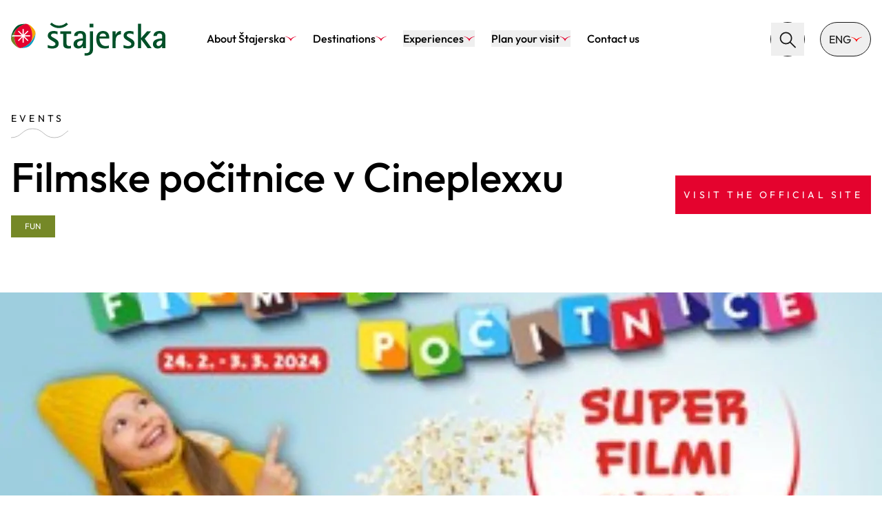

--- FILE ---
content_type: text/html; charset=UTF-8
request_url: https://www.stajerska.si/en/events/filmske-pocitnice-v-cineplexxu-en/
body_size: 9168
content:
<!DOCTYPE html><html  lang="en"><head><meta charset="utf-8"><meta name="viewport" content="width=device-width, initial-scale=1"><title>Filmske počitnice v Cineplexxu | Urbanatural pleasure</title><style>.menu-enter-active{transition:transform .4s var(--ease-out-back)}.menu-enter-from,.menu-leave-to{transform:translate(-10px)}</style><style>._line_13qt2_2{--line-thickness:2px;--line-width:22px;--line-margin:4px;--line-radius:0px;border-radius:var(--line-radius);display:block;height:var(--line-thickness);margin-bottom:var(--line-margin);margin-top:var(--line-margin);transform:translate3d(var(--tw-translate-x),var(--tw-translate-y),0) rotate(var(--tw-rotate)) skew(var(--tw-skew-x)) skewY(var(--tw-skew-y)) scaleX(var(--tw-scale-x)) scaleY(var(--tw-scale-y));transform-origin:center;transition-duration:.3s;transition-property:transform;transition-timing-function:cubic-bezier(.4,0,.2,1);transition-timing-function:cubic-bezier(.77,0,.175,1);width:var(--line-width)}._isVisible_13qt2_11 ._line_13qt2_2:first-child{--tw-translate-y:.375rem;--tw-rotate:135deg}._isVisible_13qt2_11 ._line_13qt2_2:first-child,._isVisible_13qt2_11 ._line_13qt2_2:nth-child(2){transform:translate(var(--tw-translate-x),var(--tw-translate-y)) rotate(var(--tw-rotate)) skew(var(--tw-skew-x)) skewY(var(--tw-skew-y)) scaleX(var(--tw-scale-x)) scaleY(var(--tw-scale-y))}._isVisible_13qt2_11 ._line_13qt2_2:nth-child(2){--tw-scale-x:0;--tw-scale-y:0}._isVisible_13qt2_11 ._line_13qt2_2:nth-child(3){--tw-translate-y:-.375rem;--tw-rotate:-135deg;transform:translate(var(--tw-translate-x),var(--tw-translate-y)) rotate(var(--tw-rotate)) skew(var(--tw-skew-x)) skewY(var(--tw-skew-y)) scaleX(var(--tw-scale-x)) scaleY(var(--tw-scale-y))}</style><style>.decorated[data-v-c0678800]{width:-moz-fit-content;width:fit-content}.decorated[data-v-c0678800]:after{content:"";display:block;height:15px;margin-top:.25rem;-webkit-mask-image:url(/images/ui/wave-line.svg);mask-image:url(/images/ui/wave-line.svg);width:calc(100% + 6px)}.decorated--narrow[data-v-c0678800]:after{-webkit-mask-image:url(/images/ui/wave-line-narrow.svg);mask-image:url(/images/ui/wave-line-narrow.svg)}.switch[data-v-c0678800]:after{transition:width .3s ease-in-out;width:0}.switch--active[data-v-c0678800]:after,.switch[data-v-c0678800]:hover:after{width:100%}</style><style>._button_78wer_2{--size:56px;--webkit-tap-highlight-color:transparent;--gap:14px;align-items:center;cursor:pointer;display:inline-flex;font-size:.875rem;gap:var(--gap);height:var(--size);justify-content:center;letter-spacing:.3em;line-height:1.25rem;line-height:1;padding-left:.75rem;padding-right:.75rem;position:relative;text-decoration-line:none;text-transform:uppercase;white-space:nowrap}._primary_78wer_11{--tw-bg-opacity:1;background-color:rgb(228 3 46/var(--tw-bg-opacity,1));--tw-text-opacity:1;color:rgb(255 255 255/var(--tw-text-opacity,1))}._primary_78wer_11:hover{background-color:rgb(236 79 109/var(--tw-bg-opacity,1));--tw-bg-opacity:.7}._secondary_78wer_21{border-width:1px;--tw-border-opacity:1;border-color:rgb(229 229 229/var(--tw-border-opacity,1));--tw-bg-opacity:1;background-color:rgb(255 255 255/var(--tw-bg-opacity,1));--tw-text-opacity:1;color:rgb(23 23 23/var(--tw-text-opacity,1))}._secondary_78wer_21:hover{opacity:.8}._filter_78wer_31{--size:32px;border-width:1px;--tw-border-opacity:1;border-color:rgb(229 229 229/var(--tw-border-opacity,1));--tw-bg-opacity:1;background-color:rgb(255 255 255/var(--tw-bg-opacity,1));letter-spacing:0;padding-left:1.25rem;padding-right:1.25rem;--tw-text-opacity:1;color:rgb(0 0 0/var(--tw-text-opacity,1))}._filter_78wer_31:hover{--tw-bg-opacity:1;background-color:rgb(117 136 39/var(--tw-bg-opacity,1));--tw-text-opacity:1;color:rgb(255 255 255/var(--tw-text-opacity,1))}._simple_78wer_42{background-color:transparent;padding-left:0;padding-right:0;--tw-text-opacity:1;color:rgb(23 23 23/var(--tw-text-opacity,1))}._disabled_78wer_47{cursor:default;pointer-events:none}._disabled_78wer_47._primary_78wer_11{--tw-bg-opacity:1;background-color:rgb(163 163 163/var(--tw-bg-opacity,1))}._disabled_78wer_47._secondary_78wer_21{--tw-bg-opacity:1;background-color:rgb(212 212 212/var(--tw-bg-opacity,1))}._active_78wer_59._primary_78wer_11{background-color:rgb(236 79 109/var(--tw-bg-opacity,1));--tw-bg-opacity:.7}._active_78wer_59._secondary_78wer_21{opacity:.8}._active_78wer_59._filter_78wer_31{--tw-bg-opacity:1;background-color:rgb(117 136 39/var(--tw-bg-opacity,1));--tw-text-opacity:1;color:rgb(255 255 255/var(--tw-text-opacity,1))}</style><style>.zoomTo{opacity:0;transform:scale(1.16);transition:opacity .4s linear,transform .8s var(--ease-out-quart);will-change:opacity,transform}.lazyloaded{opacity:1;transform:scale(1)}</style><link rel="stylesheet" href="/_nuxt/entry.DyOwzSPB.css" crossorigin><link rel="stylesheet" href="/_nuxt/default.B-gKor5l.css" crossorigin><link rel="stylesheet" href="/_nuxt/Button.B0lBOJQU.css" crossorigin><link rel="stylesheet" href="/_nuxt/useAlgoliaInitIndex.CMN-uV2q.css" crossorigin><link rel="stylesheet" href="/_nuxt/Image.B9Q20TXx.css" crossorigin><link rel="stylesheet" href="/_nuxt/DecoratedText.CZX6E2x8.css" crossorigin><link rel="stylesheet" href="/_nuxt/StructuredText.C7Vw7qGf.css" crossorigin><link rel="stylesheet" href="/_nuxt/ButtonIcon.1ToEqhOw.css" crossorigin><link rel="stylesheet" href="/_nuxt/swiper.BiEk7v8n.css" crossorigin><link rel="stylesheet" href="/_nuxt/VideoEmbed.DgVGoFDk.css" crossorigin><link rel="stylesheet" href="/_nuxt/Testimonials.j5n8gSh2.css" crossorigin><link rel="preload" as="fetch" crossorigin="anonymous" href="/en/events/filmske-pocitnice-v-cineplexxu-en/_payload.json?61c33d03-9d85-420d-810b-4bfd8b1d02eb"><link rel="modulepreload" as="script" crossorigin href="/_nuxt/BWSKbj4m.js"><link rel="modulepreload" as="script" crossorigin href="/_nuxt/BsDFd9vm.js"><link rel="modulepreload" as="script" crossorigin href="/_nuxt/DIZIXq0f.js"><link rel="modulepreload" as="script" crossorigin href="/_nuxt/BFbEdW-g.js"><link rel="modulepreload" as="script" crossorigin href="/_nuxt/DlAUqK2U.js"><link rel="modulepreload" as="script" crossorigin href="/_nuxt/D0czCpGu.js"><link rel="modulepreload" as="script" crossorigin href="/_nuxt/YfERIcRV.js"><link rel="modulepreload" as="script" crossorigin href="/_nuxt/B2sT0-YD.js"><link rel="modulepreload" as="script" crossorigin href="/_nuxt/BaKA0cDX.js"><link rel="modulepreload" as="script" crossorigin href="/_nuxt/mpXW1pCl.js"><link rel="modulepreload" as="script" crossorigin href="/_nuxt/L08P1lJh.js"><link rel="modulepreload" as="script" crossorigin href="/_nuxt/Cbae35cJ.js"><link rel="modulepreload" as="script" crossorigin href="/_nuxt/BajARP8v.js"><link rel="modulepreload" as="script" crossorigin href="/_nuxt/Biy_Bzop.js"><link rel="modulepreload" as="script" crossorigin href="/_nuxt/CZxtyZ9A.js"><link rel="modulepreload" as="script" crossorigin href="/_nuxt/ZbsPwCJn.js"><link rel="modulepreload" as="script" crossorigin href="/_nuxt/MM2zNwbz.js"><link rel="modulepreload" as="script" crossorigin href="/_nuxt/8SY5-3Nu.js"><link rel="modulepreload" as="script" crossorigin href="/_nuxt/D1USHRrz.js"><link rel="modulepreload" as="script" crossorigin href="/_nuxt/Ci2kFLaW.js"><link rel="modulepreload" as="script" crossorigin href="/_nuxt/D07cjTCK.js"><link rel="modulepreload" as="script" crossorigin href="/_nuxt/BKDyB0cl.js"><link rel="modulepreload" as="script" crossorigin href="/_nuxt/D8PD3EEx.js"><link rel="modulepreload" as="script" crossorigin href="/_nuxt/DPSVoin9.js"><link rel="modulepreload" as="script" crossorigin href="/_nuxt/DMOdMl_8.js"><link rel="modulepreload" as="script" crossorigin href="/_nuxt/Ccl2ik3h.js"><link rel="preload" as="fetch" fetchpriority="low" crossorigin="anonymous" href="/_nuxt/builds/meta/61c33d03-9d85-420d-810b-4bfd8b1d02eb.json"><link rel="prefetch" as="image" type="image/svg+xml" href="/_nuxt/logo.BFAgcKIV.svg"><link rel="prefetch" as="image" type="image/svg+xml" href="/_nuxt/logo-white.DFUsZ69j.svg"><link rel="prefetch" as="script" crossorigin href="/_nuxt/DUjmh2ys.js"><link rel="prefetch" as="script" crossorigin href="/_nuxt/CwAPirPw.js"><link rel="prefetch" as="script" crossorigin href="/_nuxt/DMD3hWj9.js"><link rel="prefetch" as="script" crossorigin href="/_nuxt/rE7Ky-fb.js"><link rel="prefetch" as="script" crossorigin href="/_nuxt/CeLIg_K3.js"><link rel="prefetch" as="image" type="image/svg+xml" href="/_nuxt/symbol-defs.D2fFN6Tm.svg"><meta name="format-detection" content="telephone=no"><meta name="theme-color" content="#000000"><meta name="google-site-verification" content="-oGwQPeLIIllXNAEoUbJD-9lzJbyMEvsIcrLkb9xKFY"><link rel="icon" type="image/png" href="/images/favicon.png"><link rel="apple-touch-icon" href="/images/icon-192x192.png"><link rel="manifest" href="/manifest.json"><meta name="robots" content="index, follow, max-image-preview:large, max-snippet:-1, max-video-preview:-1"><link id="i18n-can" rel="canonical" href="https://www.stajerska.si/en/events/filmske-pocitnice-v-cineplexxu-en"><link id="i18n-alt-sl" rel="alternate" href="https://www.stajerska.si/dogodki/filmske-pocitnice-v-cineplexxu" hreflang="sl"><link id="i18n-alt-en" rel="alternate" href="https://www.stajerska.si/en/events/filmske-pocitnice-v-cineplexxu-en" hreflang="en"><link id="i18n-xd" rel="alternate" href="https://www.stajerska.si/dogodki/filmske-pocitnice-v-cineplexxu" hreflang="x-default"><meta hid="og:url" property="og:url" content="https://www.stajerska.si/en/events/filmske-pocitnice-v-cineplexxu-en"><meta property="og:title" content="Filmske počitnice v Cineplexxu" hid="og:title" vmid="og:title"><meta name="twitter:title" content="Filmske počitnice v Cineplexxu" hid="twitter:title" vmid="twitter:title"><meta name="description" content="Štajerska is a unique intertwining of the urban and natural world with many possibilities for diverse and sustainable experiences." hid="description" vmid="description"><meta property="og:description" content="Štajerska is a unique intertwining of the urban and natural world with many possibilities for diverse and sustainable experiences." hid="og:description" vmid="og:description"><meta name="twitter:description" content="Štajerska is a unique intertwining of the urban and natural world with many possibilities for diverse and sustainable experiences." hid="twitter:description" vmid="twitter:description"><meta property="og:image" content="https://www.datocms-assets.com/98229/1708606614-pocitnice-24-feb-304x171-e_1.jpg?auto=format&fit=max&w=1200" hid="og:image" vmid="og:image"><meta property="og:image:width" content="1200" hid="og:image:width" vmid="og:image:width"><meta property="og:image:height" content="675" hid="og:image:height" vmid="og:image:height"><meta name="twitter:image" content="https://www.datocms-assets.com/98229/1708606614-pocitnice-24-feb-304x171-e_1.jpg?auto=format&fit=max&w=1200" hid="twitter:image" vmid="twitter:image"><meta property="og:locale" content="en" hid="og:locale" vmid="og:locale"><meta property="og:type" content="article" hid="og:type" vmid="og:type"><meta property="og:site_name" content="Štajerska" hid="og:site_name" vmid="og:site_name"><meta property="article:modified_time" content="2025-04-12T09:00:13Z" hid="article:modified_time" vmid="article:modified_time"><meta name="twitter:card" content="summary" hid="twitter:card" vmid="twitter:card"><script type="module" src="/_nuxt/BWSKbj4m.js" crossorigin></script></head><body><div id="__nuxt"><div><div><header class="relative z-10 transition-opacity delay-300 duration-1000 opacity-0"><div class="fixed left-0 top-0 h-screen w-full overflow-hidden bg-white transition-opacity duration-100 ease-linear invisible opacity-0"></div><div class="container relative flex items-center justify-between py-5 lg:py-8"><a href="/en" class="inline-block text-center h-8 w-36 lg:h-12 lg:w-56" title="Go to the homepage"><img src="/_nuxt/logo.BFAgcKIV.svg" alt="Štajerska Logo" width="304" height="66"></a><!--[--><nav style="display:none;" class="absolute left-0 top-0 h-screen w-full pt-16 lg:left-64 xl:left-72 lg:top-9 lg:h-auto lg:w-fit lg:p-0"><div class="flex h-full flex-col overflow-scroll px-4 pb-40 lg:h-auto lg:flex-row lg:overflow-visible lg:p-0"><!--[--><div class="group relative mb-6 w-full max-w-lg lg:mx-3 lg:w-fit"><a href="/en/about-stajerska" class="relative my-2 inline-flex items-center gap-3 font-medium transition-colors text-base lg:text-sm xl:text-base cursor-pointer cursor-pointer">About Štajerska <svg class="inline-block self-center overflow-hidden fill-current stroke-current stroke-0 w-4 h-4 rotate-0 pointer-events-none transition-transform duration-500" aria-hidden="true"><use xlink:href="/_nuxt/symbol-defs.D2fFN6Tm.svg#icon-chevron-down" fill="#E4032E" stroke="#E4032E"></use></svg></a><div style="display:none;" class="lg:w-[968px] relative w-full z-20 lg:absolute lg:-left-6 lg:top-full lg:shadow-2xl"><div class="lg:flex"><ul class="lg:flex-[624px] grid grid-cols-6 lg:mb-0 lg:grid-cols-12 lg:gap-8 lg:bg-white lg:p-8"><!--[--><li class="col-span-6"><a href="/en/about-stajerska" class="block py-2"><div class="text-base transition-colors">About Štajerska</div><!----></a></li><li class="col-span-6"><a href="/en/wine-and-cuisine" class="block py-2"><div class="text-base transition-colors">Wine and cuisine</div><!----></a></li><li class="col-span-6"><a href="/en/culture" class="block py-2"><div class="text-base transition-colors">Culture</div><!----></a></li><li class="col-span-6"><a href="/en/discovering-nature" class="block py-2"><div class="text-base transition-colors">Discovering nature</div><!----></a></li><li class="col-span-6"><a href="/en/aktivne-pocitnice" class="block py-2"><div class="text-base transition-colors">Active holidays</div><!----></a></li><li class="col-span-6"><a href="/en/zdravje-in-wellness" class="block py-2"><div class="text-base transition-colors">Health and wellness</div><!----></a></li><li class="col-span-6"><a class="block py-2"><div class="text-base transition-colors">Postanite del zgodbe Štajerske</div><!----></a></li><!--]--></ul><!----></div></div></div><div class="group relative mb-6 w-full max-w-lg lg:mx-3 lg:w-fit"><a href="/en/destinations" class="relative my-2 inline-flex items-center gap-3 font-medium transition-colors text-base lg:text-sm xl:text-base cursor-pointer cursor-pointer">Destinations <svg class="inline-block self-center overflow-hidden fill-current stroke-current stroke-0 w-4 h-4 rotate-0 pointer-events-none transition-transform duration-500" aria-hidden="true"><use xlink:href="/_nuxt/symbol-defs.D2fFN6Tm.svg#icon-chevron-down" fill="#E4032E" stroke="#E4032E"></use></svg></a><div style="display:none;" class="lg:w-[624px] relative w-full z-20 lg:absolute lg:-left-6 lg:top-full lg:shadow-2xl"><div class=""><ul class="grid grid-cols-6 lg:mb-0 lg:grid-cols-12 lg:gap-8 lg:bg-white lg:p-8"><!--[--><li class="col-span-6"><a href="/en/maribor-en" class="block py-2"><div class="text-base transition-colors">Maribor</div><!----></a></li><li class="col-span-6"><a href="/en/slovenske-gorice-en" class="block py-2"><div class="text-base transition-colors">Slovenske gorice</div><!----></a></li><li class="col-span-6"><a href="/en/ptuj-en" class="block py-2"><div class="text-base transition-colors">Ptuj</div><!----></a></li><li class="col-span-6"><a href="/en/ravno-polje-en" class="block py-2"><div class="text-base transition-colors">Ravno polje</div><!----></a></li><li class="col-span-6"><a href="/en/jeruzalem-slovenija-en" class="block py-2"><div class="text-base transition-colors">Jeruzalem Slovenija</div><!----></a></li><li class="col-span-6"><a href="/en/pohorje-en" class="block py-2"><div class="text-base transition-colors">Pohorje</div><!----></a></li><li class="col-span-6"><a href="/en/haloze" class="block py-2"><div class="text-base transition-colors">Haloze</div><!----></a></li><li class="col-span-6"><a href="/en/municipalities-in-the-destination-stajerska" class="block py-2"><div class="text-base transition-colors">Municipalities in the Destination Štajerska</div><!----></a></li><!--]--></ul><!----></div></div></div><div class="group relative mb-6 w-full max-w-lg lg:mx-3 lg:w-fit"><button to class="relative my-2 inline-flex items-center gap-3 font-medium transition-colors text-base lg:text-sm xl:text-base cursor-auto cursor-pointer">Experiences <svg class="inline-block self-center overflow-hidden fill-current stroke-current stroke-0 w-4 h-4 rotate-0 pointer-events-none transition-transform duration-500" aria-hidden="true"><use xlink:href="/_nuxt/symbol-defs.D2fFN6Tm.svg#icon-chevron-down" fill="#E4032E" stroke="#E4032E"></use></svg></button><div style="display:none;" class="lg:w-[624px] relative w-full z-20 lg:absolute lg:-left-6 lg:top-full lg:shadow-2xl"><div class=""><ul class="grid grid-cols-6 lg:mb-0 lg:grid-cols-12 lg:gap-8 lg:bg-white lg:p-8"><!--[--><li class="col-span-6"><a class="block py-2"><div class="text-base transition-colors">Offers and experiences</div><!----></a></li><li class="col-span-6"><a href="/en/events" class="block py-2"><div class="text-base transition-colors">Events</div><!----></a></li><li class="col-span-6"><a href="/en/tours-around-stajerska" class="block py-2"><div class="text-base transition-colors">Tours around Štajerska</div><!----></a></li><!--]--></ul><!----></div></div></div><div class="group relative mb-6 w-full max-w-lg lg:mx-3 lg:w-fit"><button to class="relative my-2 inline-flex items-center gap-3 font-medium transition-colors text-base lg:text-sm xl:text-base cursor-auto cursor-pointer">Plan your visit <svg class="inline-block self-center overflow-hidden fill-current stroke-current stroke-0 w-4 h-4 rotate-0 pointer-events-none transition-transform duration-500" aria-hidden="true"><use xlink:href="/_nuxt/symbol-defs.D2fFN6Tm.svg#icon-chevron-down" fill="#E4032E" stroke="#E4032E"></use></svg></button><div style="display:none;" class="lg:w-[624px] relative w-full z-20 lg:absolute lg:-left-6 lg:top-full lg:shadow-2xl"><div class=""><ul class="grid grid-cols-6 lg:mb-0 lg:grid-cols-12 lg:gap-8 lg:bg-white lg:p-8"><!--[--><li class="col-span-6"><a href="/en/visit-stajerska" class="block py-2"><div class="text-base transition-colors">Visit Štajerska</div><!----></a></li><li class="col-span-6"><a href="/en/news" class="block py-2"><div class="text-base transition-colors">News</div><!----></a></li><li class="col-span-6"><a href="/en/media-center" class="block py-2"><div class="text-base transition-colors">Media centre</div><!----></a></li><li class="col-span-6"><a href="/en/tourist-information-centers-in-stajerska-region-en" class="block py-2"><div class="text-base transition-colors">Tourist Information Centres</div><!----></a></li><li class="col-span-6"><a class="block py-2"><div class="text-base transition-colors">Publikacije</div><!----></a></li><li class="col-span-6"><a href="/en/getting-here" class="block py-2"><div class="text-base transition-colors">Getting here</div><!----></a></li><!--]--></ul><!----></div></div></div><div class="group relative mb-6 w-full max-w-lg lg:mx-3 lg:w-fit"><a href="/en/contact" class="relative my-2 inline-flex items-center gap-3 font-medium transition-colors text-base lg:text-sm xl:text-base cursor-pointer cursor-auto">Contact us <!----></a><div style="display:none;" class="lg:w-[624px] relative w-full z-20 lg:absolute lg:-left-6 lg:top-full lg:shadow-2xl"><div class=""><!----><!----></div></div></div><!--]--></div></nav><!--]--><div class="absolute right-14 lg:right-28"><div class="text-neutral-900 lg:border-neutral-900 relative z-10 flex h-[50px] w-[50px] items-center justify-center rounded-full text-white lg:border"><button class="absolute h-full w-full"><svg class="inline-block self-center overflow-hidden fill-current stroke-current stroke-0 w-6 h-6 transition-colors duration-500" aria-hidden="true"><use xlink:href="/_nuxt/symbol-defs.D2fFN6Tm.svg#icon-search" fill="#171717" stroke="#171717"></use></svg></button><!----><!----></div></div><!----></div><button class="no-tap-highlight group absolute right-4 top-5 mx-auto h-8 w-8 cursor-pointer self-center bg-transparent lg:hidden" title="Show menu"><div class="absolute left-1/2 top-1/2 -translate-x-1/2 -translate-y-1/2"><!--[--><span class="_line_13qt2_2 bg-neutral-900"></span><span class="_line_13qt2_2 bg-neutral-900"></span><span class="_line_13qt2_2 bg-neutral-900"></span><!--]--></div></button></header><main><!--[--><div class="overflow-hidden py-12 lg:pb-32"><article class="container grid grid-cols-12 gap-4 lg:gap-8"><div class="col-span-12"><a href="/en/events" class=""><p class="decorated mb-5 text-sm uppercase tracking-widest after:bg-neutral-900 after:opacity-30" data-v-c0678800>Events</p></a><div class="mb-10 flex flex-wrap items-center justify-between gap-4 lg:mb-20"><div><h1 class="mb-5 text-4xl lg:text-6xl">Filmske počitnice v Cineplexxu</h1><div class="flex flex-wrap gap-3"><!--[--><button class="bg-green-light px-5 py-2 text-xs uppercase text-white">Fun</button><!--]--></div></div><div class="lg:text-right"><!----><button class="transition-all duration-300 _button_78wer_2 _primary_78wer_11" target="_blank">Visit the official site <!----><!----></button></div></div><div class="relative col-span-12 mb-5"><picture class="block overflow-hidden stick-right aspect-h-3 aspect-w-4 -mx-4 lg:aspect-h-6 lg:aspect-w-16" style="background:transparent;"><source data-srcset="https://www.datocms-assets.com/98229/1708606614-pocitnice-24-feb-304x171-e_1.jpg?ar64=MTY6OQ&amp;auto=compress&amp;crop=focalpoint&amp;dpr=0.25&amp;fit=crop&amp;fm=webp 320w,https://www.datocms-assets.com/98229/1708606614-pocitnice-24-feb-304x171-e_1.jpg?ar64=MTY6OQ&amp;auto=compress&amp;crop=focalpoint&amp;dpr=0.5&amp;fit=crop&amp;fm=webp 640w,https://www.datocms-assets.com/98229/1708606614-pocitnice-24-feb-304x171-e_1.jpg?ar64=MTY6OQ&amp;auto=compress&amp;crop=focalpoint&amp;dpr=0.75&amp;fit=crop&amp;fm=webp 960w,https://www.datocms-assets.com/98229/1708606614-pocitnice-24-feb-304x171-e_1.jpg?ar64=MTY6OQ&amp;auto=compress&amp;crop=focalpoint&amp;fit=crop&amp;fm=webp 1280w" type="image/webp"><img class="lazypreload object-cover lazyload zoomTo" data-expand="-50" data-sizes="(max-width: 1280px) 100vw, 1280px" data-srcset="https://www.datocms-assets.com/98229/1708606614-pocitnice-24-feb-304x171-e_1.jpg?ar64=MTY6OQ&amp;auto=compress&amp;crop=focalpoint&amp;dpr=0.25&amp;fit=crop 320w,https://www.datocms-assets.com/98229/1708606614-pocitnice-24-feb-304x171-e_1.jpg?ar64=MTY6OQ&amp;auto=compress&amp;crop=focalpoint&amp;dpr=0.5&amp;fit=crop 640w,https://www.datocms-assets.com/98229/1708606614-pocitnice-24-feb-304x171-e_1.jpg?ar64=MTY6OQ&amp;auto=compress&amp;crop=focalpoint&amp;dpr=0.75&amp;fit=crop 960w,https://www.datocms-assets.com/98229/1708606614-pocitnice-24-feb-304x171-e_1.jpg?ar64=MTY6OQ&amp;auto=compress&amp;crop=focalpoint&amp;fit=crop 1280w" sizes="(max-width: 1280px) 100vw, 1280px" src="[data-uri]" width="1280" height="720"></picture><div class="relative z-2 -mx-4 mt-0 bg-gray p-8 lg:-mt-24 lg:ml-auto lg:mr-4 lg:max-w-md"><p class="mb-3 text-2xl font-medium">Maribor </p><address class="mb-3 text-base not-italic">Maribor</address><!--[--><div><div class="mb-3"><span class="text-lg">02.03.2024 12:30</span><span class="text-lg"> → 03.03.2024 21:00</span></div></div><!--]--></div></div></div><div class="prose col-span-6 lg:prose-lg lg:col-span-8 lg:col-start-3"><p></p></div></article><!----></div><!--]--></main><footer class="bg-white pb-9 pt-12 text-black lg:pb-20 lg:pt-32"><div class="md :gap-x-8 container grid grid-cols-6 gap-x-4 md:gap-y-14 lg:grid-cols-12"><div class="col-span-6"><a href="/en" class="inline-block text-center h-14 w-60 lg:h-16 lg:w-76" title="Go to the homepage" variant="mobile"><img src="/_nuxt/logo.BFAgcKIV.svg" alt="Štajerska Logo" width="304" height="66"></a></div><div class="order-3 col-span-6 md:order-2"><div class="flex w-[fit-content] gap-10 lg:ml-auto"><!--[--><a target="_blank" rel="noopener noreferrer" href="https://www.facebook.com/stajerska.si/" title="Follow us on Facebook" class="inline-block"><svg class="inline-block self-center overflow-hidden fill-current stroke-current stroke-0 w-8 h-8" aria-hidden="true"><use xlink:href="/_nuxt/symbol-defs.D2fFN6Tm.svg#icon-facebook" fill="black" stroke="black"></use></svg></a><a target="_blank" rel="noopener noreferrer" href="https://www.instagram.com/stajerska.si/" title="Follow us on Instagram" class="inline-block"><svg class="inline-block self-center overflow-hidden fill-current stroke-current stroke-0 w-8 h-8" aria-hidden="true"><use xlink:href="/_nuxt/symbol-defs.D2fFN6Tm.svg#icon-instagram" fill="black" stroke="black"></use></svg></a><a target="_blank" rel="noopener noreferrer" href="https://www.youtube.com/@Stajerska" title="Follow us on YouTube" class="inline-block"><svg class="inline-block self-center overflow-hidden fill-current stroke-current stroke-0 w-8 h-8" aria-hidden="true"><use xlink:href="/_nuxt/symbol-defs.D2fFN6Tm.svg#icon-youtube" fill="black" stroke="black"></use></svg></a><!--]--></div></div><div class="order-2 col-span-6 md:order-3 md:col-span-12"><nav class="mb-12 mt-4 flex flex-col justify-between gap-x-8 md:flex-row lg:my-0"><!--[--><div class="col-span-6 md:col-span-6"><a href="/en/about-stajerska" class="my-6 block font-semibold lg:mb-6 lg:mt-0">About Štajerska</a><ul class="text-sm"><!--[--><li><a href="/en/about-stajerska" class="my-4 block w-fit">About Štajerska</a></li><li><a href="/en/wine-and-cuisine" class="my-4 block w-fit">Wine and cuisine</a></li><li><a href="/en/culture" class="my-4 block w-fit">Culture</a></li><li><a href="/en/discovering-nature" class="my-4 block w-fit">Discovering nature</a></li><li><a href="/en/aktivne-pocitnice" class="my-4 block w-fit">Active holidays</a></li><li><a href="/en/zdravje-in-wellness" class="my-4 block w-fit">Health and wellness</a></li><li><a class="my-4 block w-fit">Postanite del zgodbe Štajerske</a></li><!--]--></ul></div><div class="col-span-6 md:col-span-6"><a href="/en/destinations" class="my-6 block font-semibold lg:mb-6 lg:mt-0">Destinations</a><ul class="text-sm"><!--[--><li><a href="/en/maribor-en" class="my-4 block w-fit">Maribor</a></li><li><a href="/en/slovenske-gorice-en" class="my-4 block w-fit">Slovenske gorice</a></li><li><a href="/en/ptuj-en" class="my-4 block w-fit">Ptuj</a></li><li><a href="/en/ravno-polje-en" class="my-4 block w-fit">Ravno polje</a></li><li><a href="/en/jeruzalem-slovenija-en" class="my-4 block w-fit">Jeruzalem Slovenija</a></li><li><a href="/en/pohorje-en" class="my-4 block w-fit">Pohorje</a></li><li><a href="/en/haloze" class="my-4 block w-fit">Haloze</a></li><li><a href="/en/municipalities-in-the-destination-stajerska" class="my-4 block w-fit">Municipalities in the Destination Štajerska</a></li><!--]--></ul></div><div class="col-span-6 md:col-span-6"><span class="my-6 block font-semibold lg:mb-6 lg:mt-0">Experiences</span><ul class="text-sm"><!--[--><li><a class="my-4 block w-fit">Offers and experiences</a></li><li><a href="/en/events" class="my-4 block w-fit">Events</a></li><li><a href="/en/tours-around-stajerska" class="my-4 block w-fit">Tours around Štajerska</a></li><!--]--></ul></div><div class="col-span-6 md:col-span-6"><span class="my-6 block font-semibold lg:mb-6 lg:mt-0">Plan your visit</span><ul class="text-sm"><!--[--><li><a href="/en/visit-stajerska" class="my-4 block w-fit">Visit Štajerska</a></li><li><a href="/en/news" class="my-4 block w-fit">News</a></li><li><a href="/en/media-center" class="my-4 block w-fit">Media centre</a></li><li><a href="/en/tourist-information-centers-in-stajerska-region-en" class="my-4 block w-fit">Tourist Information Centres</a></li><li><a class="my-4 block w-fit">Publikacije</a></li><li><a href="/en/getting-here" class="my-4 block w-fit">Getting here</a></li><!--]--></ul></div><div class="col-span-6 md:col-span-6"><a href="/en/contact" class="my-6 block font-semibold lg:mb-6 lg:mt-0">Contact us</a><!----></div><!--]--></nav></div></div><hr class="mx-4 mb-7 mt-14 text-neutral-300 lg:mx-0 lg:mt-16"><div class="container grid grid-cols-12"><div class="col-span-6 lg:flex lg:items-center"><small class="block whitespace-nowrap text-sm">@ 2026 Štajerska</small></div><div class="col-span-6"><nav class="w-fit lg:mx-auto lg:mr-0"><!--[--><a href="/en/terms-and-conditions" class="block w-fit text-sm underline lg:m-0 lg:ml-6 lg:inline-block">Terms and conditions</a><a href="/en/privacy" class="block w-fit text-sm underline lg:m-0 lg:ml-6 lg:inline-block">Privacy</a><a href="/en/contact" class="block w-fit text-sm underline lg:m-0 lg:ml-6 lg:inline-block">Contact us</a><a href="/en/about-stajerska" class="block w-fit text-sm underline lg:m-0 lg:ml-6 lg:inline-block">About us</a><!--]--></nav></div></div></footer></div><!----><!----></div></div><div id="teleports"></div><script type="application/json" data-nuxt-data="nuxt-app" data-ssr="true" id="__NUXT_DATA__" data-src="/en/events/filmske-pocitnice-v-cineplexxu-en/_payload.json?61c33d03-9d85-420d-810b-4bfd8b1d02eb">[{"state":1,"once":14,"_errors":15,"serverRendered":17,"path":18,"pinia":19,"prerenderedAt":244},["Reactive",2],{"$snuxt-i18n-meta":3,"$sbodyLock":4,"$ssite-config":5},{},false,{"_priority":6,"currentLocale":10,"defaultLocale":10,"env":11,"name":12,"url":13},{"name":7,"env":8,"url":9,"defaultLocale":9,"currentLocale":9},-5,-15,-2,"sl-SI","production","stajerska","https://www.stajerska.si",["Set"],["ShallowReactive",16],{"xdX2aq-lJU2K3RdriO57HPsOr0MQTZ1j7FDYF6XOxcU":-1,"kmOrpJjlDvaVGqbyyQSSajymzn1TvMU6rxC0ByqlE3M":-1},true,"/en/events/filmske-pocitnice-v-cineplexxu-en",{"AppStore":20},{"_site":21,"allMenus":52,"allMenuFooters":222,"isLoading":4},{"globalSeo":22,"favicon":25,"faviconMetaTags":27,"locales":48},{"siteName":23,"titleSuffix":24},"Štajerska"," | Urbanaravni užitek",{"url":26},"https://www.datocms-assets.com/98229/1680863293-logo.png",[28,36,40,44],{"tag":29,"content":30,"attributes":31},"link",null,{"sizes":32,"type":33,"rel":34,"href":35},"16x16","image/png","icon","https://www.datocms-assets.com/98229/1680863293-logo.png?auto=format&h=16&w=16",{"tag":29,"content":30,"attributes":37},{"sizes":38,"type":33,"rel":34,"href":39},"32x32","https://www.datocms-assets.com/98229/1680863293-logo.png?auto=format&h=32&w=32",{"tag":29,"content":30,"attributes":41},{"sizes":42,"type":33,"rel":34,"href":43},"96x96","https://www.datocms-assets.com/98229/1680863293-logo.png?auto=format&h=96&w=96",{"tag":29,"content":30,"attributes":45},{"sizes":46,"type":33,"rel":34,"href":47},"192x192","https://www.datocms-assets.com/98229/1680863293-logo.png?auto=format&h=192&w=192",[49,50,51],"sl","en","de",[53,100,155,176,215],{"id":54,"children":55,"externalLink":59,"parent":30,"reference":98,"title":58,"description":59,"blocks":99,"publishTranslation":17},"7537370",[56,64,70,76,82,88,94],{"id":57,"title":58,"description":59,"parent":60,"reference":61,"externalLink":59,"publishTranslation":17},"A4GlGYkeToqlzQtLKW4_pg","About Štajerska","",{"id":54},{"_modelApiKey":62,"slug":63},"page","about-stajerska",{"id":65,"title":66,"description":59,"parent":67,"reference":68,"externalLink":59,"publishTranslation":17},"E5hBQIlZSxWeTPe0OG1bPA","Wine and cuisine",{"id":54},{"_modelApiKey":62,"slug":69},"wine-and-cuisine",{"id":71,"title":72,"description":59,"parent":73,"reference":74,"externalLink":59,"publishTranslation":17},"BRVOggvWSRGhw-jKyPiOvg","Culture",{"id":54},{"_modelApiKey":62,"slug":75},"culture",{"id":77,"title":78,"description":59,"parent":79,"reference":80,"externalLink":59,"publishTranslation":17},"Eu2wul1hT-2NJEpRI9fi4A","Discovering nature",{"id":54},{"_modelApiKey":62,"slug":81},"discovering-nature",{"id":83,"title":84,"description":59,"parent":85,"reference":86,"externalLink":59,"publishTranslation":17},"JJspiGb9SICM0O47dkhy2Q","Active holidays",{"id":54},{"_modelApiKey":62,"slug":87},"aktivne-pocitnice",{"id":89,"title":90,"description":59,"parent":91,"reference":92,"externalLink":59,"publishTranslation":17},"EwJVGCyPTH2o7evLvnKKuQ","Health and wellness",{"id":54},{"_modelApiKey":62,"slug":93},"zdravje-in-wellness",{"id":95,"title":96,"description":59,"parent":97,"reference":30,"externalLink":59,"publishTranslation":17},"cn1ssB5SRZqMheeyCQEjuQ","Postanite del zgodbe Štajerske",{"id":54},{"_modelApiKey":62,"slug":63},[],{"id":101,"children":102,"externalLink":59,"parent":30,"reference":151,"title":153,"description":59,"blocks":154,"publishTranslation":17},"7537372",[103,109,115,121,127,133,139,145],{"id":104,"title":105,"description":59,"parent":106,"reference":107,"externalLink":59,"publishTranslation":17},"7537373","Maribor",{"id":101},{"_modelApiKey":62,"slug":108},"maribor-en",{"id":110,"title":111,"description":59,"parent":112,"reference":113,"externalLink":59,"publishTranslation":17},"106376195","Slovenske gorice",{"id":101},{"_modelApiKey":62,"slug":114},"slovenske-gorice-en",{"id":116,"title":117,"description":59,"parent":118,"reference":119,"externalLink":59,"publishTranslation":17},"106376193","Ptuj",{"id":101},{"_modelApiKey":62,"slug":120},"ptuj-en",{"id":122,"title":123,"description":59,"parent":124,"reference":125,"externalLink":59,"publishTranslation":17},"106376202","Ravno polje",{"id":101},{"_modelApiKey":62,"slug":126},"ravno-polje-en",{"id":128,"title":129,"description":59,"parent":130,"reference":131,"externalLink":59,"publishTranslation":17},"106376198","Jeruzalem Slovenija",{"id":101},{"_modelApiKey":62,"slug":132},"jeruzalem-slovenija-en",{"id":134,"title":135,"description":59,"parent":136,"reference":137,"externalLink":59,"publishTranslation":17},"106376192","Pohorje",{"id":101},{"_modelApiKey":62,"slug":138},"pohorje-en",{"id":140,"title":141,"description":59,"parent":142,"reference":143,"externalLink":59,"publishTranslation":17},"106376191","Haloze",{"id":101},{"_modelApiKey":62,"slug":144},"haloze",{"id":146,"title":147,"description":59,"parent":148,"reference":149,"externalLink":59,"publishTranslation":17},"BiH2tOkHQNWQ3lQ3YhziiQ","Municipalities in the Destination Štajerska",{"id":101},{"_modelApiKey":62,"slug":150},"municipalities-in-the-destination-stajerska",{"_modelApiKey":62,"slug":152},"destinations","Destinations",[],{"id":156,"children":157,"externalLink":59,"parent":30,"reference":30,"title":174,"description":59,"blocks":175,"publishTranslation":17},"7537374",[158,162,168],{"id":159,"title":160,"description":59,"parent":161,"reference":30,"externalLink":59,"publishTranslation":17},"113746734","Offers and experiences",{"id":156},{"id":163,"title":164,"description":59,"parent":165,"reference":166,"externalLink":59,"publishTranslation":17},"113746728","Events",{"id":156},{"_modelApiKey":62,"slug":167},"events",{"id":169,"title":170,"description":59,"parent":171,"reference":172,"externalLink":59,"publishTranslation":17},"ADBjHc0PREWbi3MURWFMFA","Tours around Štajerska",{"id":156},{"_modelApiKey":62,"slug":173},"tours-around-stajerska","Experiences",[],{"id":177,"children":178,"externalLink":59,"parent":30,"reference":30,"title":213,"description":59,"blocks":214,"publishTranslation":17},"106376180",[179,185,191,197,203,207],{"id":180,"title":181,"description":59,"parent":182,"reference":183,"externalLink":59,"publishTranslation":17},"108048718","Visit Štajerska",{"id":177},{"_modelApiKey":62,"slug":184},"visit-stajerska",{"id":186,"title":187,"description":59,"parent":188,"reference":189,"externalLink":59,"publishTranslation":17},"7540650","News",{"id":177},{"_modelApiKey":62,"slug":190},"news",{"id":192,"title":193,"description":59,"parent":194,"reference":195,"externalLink":59,"publishTranslation":17},"Vj9F0KBCRha1DNtRAzVoYw","Media centre",{"id":177},{"_modelApiKey":62,"slug":196},"media-center",{"id":198,"title":199,"description":59,"parent":200,"reference":201,"externalLink":59,"publishTranslation":17},"UG7o6PwFSXGON-2gMTvORA","Tourist Information Centres",{"id":177},{"_modelApiKey":62,"slug":202},"tourist-information-centers-in-stajerska-region-en",{"id":204,"title":205,"description":59,"parent":206,"reference":30,"externalLink":59,"publishTranslation":17},"Z_pr-ygbSr6BHNl_NYJ6Rg","Publikacije",{"id":177},{"id":208,"title":209,"description":59,"parent":210,"reference":211,"externalLink":59,"publishTranslation":17},"108048705","Getting here",{"id":177},{"_modelApiKey":62,"slug":212},"getting-here","Plan your visit",[],{"id":216,"children":217,"externalLink":59,"parent":30,"reference":218,"title":220,"description":59,"blocks":221,"publishTranslation":17},"178692487",[],{"_modelApiKey":62,"slug":219},"contact","Contact us",[],[223,229,235,239],{"id":224,"externalLink":59,"parent":30,"reference":225,"title":228,"publishTranslation":17},"82051547",{"_modelApiKey":62,"id":226,"slug":227},"E2tYbSZUQ5yb4gW73uqcxQ","terms-and-conditions","Terms and conditions",{"id":230,"externalLink":59,"parent":30,"reference":231,"title":234,"publishTranslation":17},"82051736",{"_modelApiKey":62,"id":232,"slug":233},"O6qmKe49Q8KmDa4SpYFKQA","privacy","Privacy",{"id":236,"externalLink":59,"parent":30,"reference":237,"title":220,"publishTranslation":17},"108048679",{"_modelApiKey":62,"id":238,"slug":219},"134175111",{"id":240,"externalLink":59,"parent":30,"reference":241,"title":243,"publishTranslation":17},"108048698",{"_modelApiKey":62,"id":242,"slug":63},"106428885","About us",1769477183072]</script><script>window.__NUXT__={};window.__NUXT__.config={public:{appUrl:"https://www.stajerska.si",environment:"production",datocmsPublishedContentCdaToken:"322377b443179ff908caf69c04a2ae",draftModeCookieName:"draftMode",datocmsEnvironmentId:"main",gtmId:"GTM-WV8BL63",gtagId:"G-JM2K4RJ4PD",sentry:"https://a6b19d2fd7b448db817262b8b66d5da3@o4505036364316672.ingest.sentry.io/4505153083670528",mailerLite:"eyJ0eXAiOiJKV1QiLCJhbGciOiJSUzI1NiJ9.[base64].[base64]",googleMapsApiKey:"AIzaSyCd_pgejlU8mB8lJUofiBqbUYIIt8MQfPM",algolia:{apiKey:"0e30ce60224494b85b3af6cd3a635a26",applicationId:"JBBQ812CW8",lite:true,cache:false,instantSearch:false,docSearch:{},recommend:true,globalIndex:"",useFetch:false},device:{defaultUserAgent:"Mozilla/5.0 (Macintosh; Intel Mac OS X 10_13_2) AppleWebKit/537.36 (KHTML, like Gecko) Chrome/64.0.3282.39 Safari/537.36",enabled:true,refreshOnResize:false},i18n:{baseUrl:"https://www.stajerska.si",defaultLocale:"sl",defaultDirection:"ltr",strategy:"prefix_except_default",lazy:true,rootRedirect:"",routesNameSeparator:"___",defaultLocaleRouteNameSuffix:"default",skipSettingLocaleOnNavigate:true,differentDomains:false,trailingSlash:false,locales:[{code:"sl",iso:"sl-SI",name:"Slovenščina",files:[{path:"/opt/build/repo/i18n/locales/sl.json",cache:""}]},{code:"en",iso:"en-US",name:"English",files:[{path:"/opt/build/repo/i18n/locales/en.json",cache:""}]},{code:"de",iso:"de-DE",name:"Deutsch",files:[{path:"/opt/build/repo/i18n/locales/de.json",cache:""}]}],detectBrowserLanguage:false,experimental:{localeDetector:"",switchLocalePathLinkSSR:false,autoImportTranslationFunctions:false,typedPages:true,typedOptionsAndMessages:false,generatedLocaleFilePathFormat:"absolute",alternateLinkCanonicalQueries:false,hmr:true},multiDomainLocales:false}},app:{baseURL:"/",buildId:"61c33d03-9d85-420d-810b-4bfd8b1d02eb",buildAssetsDir:"/_nuxt/",cdnURL:""}}</script></body></html>

--- FILE ---
content_type: text/css; charset=UTF-8
request_url: https://www.stajerska.si/_nuxt/DecoratedText.CZX6E2x8.css
body_size: 299
content:
.decorated[data-v-c0678800]{width:-moz-fit-content;width:fit-content}.decorated[data-v-c0678800]:after{content:"";display:block;height:15px;margin-top:.25rem;-webkit-mask-image:url(../images/ui/wave-line.svg);mask-image:url(../images/ui/wave-line.svg);width:calc(100% + 6px)}.decorated--narrow[data-v-c0678800]:after{-webkit-mask-image:url(../images/ui/wave-line-narrow.svg);mask-image:url(../images/ui/wave-line-narrow.svg)}.switch[data-v-c0678800]:after{transition:width .3s ease-in-out;width:0}.switch--active[data-v-c0678800]:after,.switch[data-v-c0678800]:hover:after{width:100%}


--- FILE ---
content_type: text/css; charset=UTF-8
request_url: https://www.stajerska.si/_nuxt/StructuredText.C7Vw7qGf.css
body_size: 145
content:
._swiper_1sw22_2{height:auto;margin-left:auto;margin-right:auto;padding-bottom:1.25rem;position:relative;width:100%}.swiper-pagination-bullet{--swiper-pagination-bullet-width:8px;--swiper-pagination-bullet-size:8px;--swiper-pagination-bullet-inactive-color:#e4032e;--swiper-pagination-bullet-opacity:1;--swiper-pagination-bullet-horizontal-gap:0;--swiper-pagination-bullet-inactive-opacity:1;border-radius:0;margin:0 2px!important}.swiper-pagination-bullet-active{background:#000}


--- FILE ---
content_type: text/css; charset=UTF-8
request_url: https://www.stajerska.si/_nuxt/ButtonIcon.1ToEqhOw.css
body_size: 116
content:
._button_s0161_2{--size:56px;--desktopSize:86px;--webkit-tap-highlight-color:transparent;--gap:14px;align-items:center;cursor:pointer;display:inline-flex;height:var(--size);justify-content:center;line-height:1;min-width:var(--size);padding-left:.75rem;padding-right:.75rem;position:relative;width:-moz-fit-content;width:fit-content}@media (min-width:1024px){._button_s0161_2{height:var(--desktopSize);min-width:var(--desktopSize)}}._primary_s0161_12{--tw-bg-opacity:1;background-color:rgb(228 3 46/var(--tw-bg-opacity,1));--tw-text-opacity:1;color:rgb(255 255 255/var(--tw-text-opacity,1))}._primary_s0161_12:active,._primary_s0161_12:focus,._primary_s0161_12:hover{background-color:rgb(236 79 109/var(--tw-bg-opacity,1));--tw-bg-opacity:.7}._secondary_s0161_24{border-width:1px;--tw-border-opacity:1;border-color:rgb(229 229 229/var(--tw-border-opacity,1));--tw-bg-opacity:1;background-color:rgb(255 255 255/var(--tw-bg-opacity,1));--tw-text-opacity:1;color:rgb(23 23 23/var(--tw-text-opacity,1))}._secondary_s0161_24:active,._secondary_s0161_24:focus,._secondary_s0161_24:hover{opacity:.8}._filter_s0161_36{--size:32px;border-width:1px;--tw-border-opacity:1;border-color:rgb(229 229 229/var(--tw-border-opacity,1));--tw-bg-opacity:1;background-color:rgb(255 255 255/var(--tw-bg-opacity,1));letter-spacing:0;padding-left:1.25rem;padding-right:1.25rem;--tw-text-opacity:1;color:rgb(0 0 0/var(--tw-text-opacity,1))}._filter_s0161_36:active,._filter_s0161_36:focus,._filter_s0161_36:hover{--tw-bg-opacity:1;background-color:rgb(117 136 39/var(--tw-bg-opacity,1));--tw-text-opacity:1;color:rgb(255 255 255/var(--tw-text-opacity,1))}._simple_s0161_49{background-color:transparent;padding-left:0;padding-right:0;--tw-text-opacity:1;color:rgb(23 23 23/var(--tw-text-opacity,1))}._disabled_s0161_54{cursor:default;pointer-events:none}._disabled_s0161_54._primary_s0161_12{--tw-bg-opacity:1;background-color:rgb(163 163 163/var(--tw-bg-opacity,1))}._disabled_s0161_54._secondary_s0161_24{--tw-bg-opacity:1;background-color:rgb(212 212 212/var(--tw-bg-opacity,1))}._disabled_s0161_54._simple_s0161_49{opacity:.5}


--- FILE ---
content_type: text/css; charset=UTF-8
request_url: https://www.stajerska.si/_nuxt/Testimonials.j5n8gSh2.css
body_size: -225
content:
.quotes q:before{display:block;font-size:3.75rem;font-weight:500;line-height:4.5rem}


--- FILE ---
content_type: application/javascript; charset=UTF-8
request_url: https://www.stajerska.si/_nuxt/BaKA0cDX.js
body_size: -59
content:
import{a4 as t}from"./BWSKbj4m.js";function n(){const o=t("bodyLock",()=>!1);function e(){o.value=!0,document&&document.body.classList.add("overflow-hidden")}function d(){o.value=!1,document&&document.body.classList.remove("overflow-hidden")}return{bodyLock:e,bodyUnlock:d}}export{n as u};


--- FILE ---
content_type: application/javascript; charset=UTF-8
request_url: https://www.stajerska.si/_nuxt/DIZIXq0f.js
body_size: 454
content:
import{d as n,a1 as c,c as l,a as t,u as s,n as i,o as m}from"./BWSKbj4m.js";const f=""+new URL("symbol-defs.D2fFN6Tm.svg",import.meta.url).href,u=["xlink:href","fill","stroke"],k=n({__name:"Icon",props:{color:{default:"black"},name:{},size:{default:"md"}},setup(a){const o=a,r=c(()=>{let e;switch(o.size){case"2xs":e="w-3 h-3";break;case"xs":e="w-4 h-4";break;case"sm":e="w-5 h-5";break;case"lg":e="w-8 h-8";break;case"xl":e="w-10 h-10";break;case"2xl":e="w-16 h-16";break;default:e="w-6 h-6"}return e});return(e,h)=>(m(),l("svg",{class:i(["inline-block self-center overflow-hidden fill-current stroke-current stroke-0",[s(r)]]),"aria-hidden":"true"},[t("use",{"xlink:href":`${s(f)}#icon-${e.name}`,fill:e.color,stroke:e.color},null,8,u)],2))}}),p=Object.assign(k,{__name:"Icon"});export{p as _};


--- FILE ---
content_type: application/javascript; charset=UTF-8
request_url: https://www.stajerska.si/_nuxt/4ep3hbLD.js
body_size: 506
content:
import{H as T,S as I,C as L,I as E,d as S,l as $,k as D,z as w,A as F,B as N,D as P,E as q,G as K,c as s,o as t,b as O,F as f,y as v,f as h,J as b,u as l}from"./BWSKbj4m.js";import{u as R,a as U}from"./BKDyB0cl.js";import{u as z}from"./D2SIMZqY.js";import"./YfERIcRV.js";import"./Ccl2ik3h.js";const G=`
  ${T}
  ${I}
  ${L}
  ${E}

  query Index($locale: SiteLocale) {
    index(locale: $locale) {
      _modelApiKey
      _allPublishTranslationLocales {
        value
        locale
      }
      title
      hero {
        __typename
        ...HeroBlocks
      }
      blocks {
        __typename
        ...SectionBlocks
      }
      publishTranslation
      noIndex
      seo: _seoMetaTags {
        attributes
        content
        tag
      }
    }
  }
`,J={key:0},Z=S({__name:"index",async setup(M){var p,d,_;let n,r;const{resolveSectionComponent:i}=z(),g=K(),u=$(),{locale:A}=D(),{throwError:C,handleApiError:B}=R(),{data:e,error:c}=([n,r]=w(()=>F(G,{variables:{locale:A.value,options:{initialCache:!1}}})),n=await n,r(),n);c.value&&B(c.value),(p=e.value)!=null&&p.index||C(N.NOT_FOUND),e!=null&&e.value.index&&(u.meta.nuxtI18n=(d=e==null?void 0:e.value.index._allPublishTranslationLocales)==null?void 0:d.filter(o=>o.value).map(o=>o.locale));const m=P(e.value.index.seo),H=U((_=e==null?void 0:e.value.index)==null?void 0:_._modelApiKey);return q(()=>{const o=[...m.meta||[]];return{title:m.title,link:[...H],meta:[{hid:"og:url",property:"og:url",content:g.public.appUrl+u.fullPath},...o]}}),(o,Q)=>{var y,k,x;return t(),s("div",null,[(t(!0),s(f,null,v((y=l(e))==null?void 0:y.index.hero,a=>(t(),h(b(l(i)(a)),{key:a.__typename,data:a},null,8,["data"]))),128)),Array.isArray((k=l(e))==null?void 0:k.index.blocks)&&((x=l(e))!=null&&x.index.blocks.length)?(t(),s("div",J,[(t(!0),s(f,null,v(l(e).index.blocks,a=>(t(),h(b(l(i)(a)),{key:a.__typename,data:a},null,8,["data"]))),128))])):O("",!0)])}}});export{Z as default};


--- FILE ---
content_type: application/javascript; charset=UTF-8
request_url: https://www.stajerska.si/_nuxt/D0czCpGu.js
body_size: 800
content:
import{_ as x}from"./DIZIXq0f.js";import{d as y,r as s,q as b,O as k,c as u,a as E,g as i,aG as C,h as v,i as F,u as d,o as _,b as w,a3 as A}from"./BWSKbj4m.js";import{l as V}from"./YfERIcRV.js";const I="transparent",$="currentColor",B="#EDECE7",D="#000000",N="#ffffff",T="#fafafa",K="#f5f5f5",L="#e5e5e5",O="#d4d4d4",S="#a3a3a3",U="#737373",j="#525252",q="#404040",z="#262626",G="#171717",M="#0a0a0a",R={50:T,100:K,200:L,300:O,400:S,500:U,600:j,700:q,800:z,900:G,950:M},H="#F7A600",J="#009CC1",P="#758827",Q="#005028",W={light:P,dark:Q},X="#EC4F6D",Y="#E4032E",Z={70:X,DEFAULT:Y},ee="#E4032E",ne="#005028",te="#758827",oe="#E5E5DF",ae="#22c55e",se="#f97316",ce="#ef4444",re="#171717",le={transparent:I,current:$,gray:B,black:D,white:N,neutral:R,yellow:H,blue:J,green:W,red:Z,primary:ee,secondary:ne,tertiary:te,disabled:oe,success:ae,pending:se,error:ce,dark:re},ue=["value","placeholder"],ie=y({__name:"FormSearch",props:{modelValue:{default:""},placeholder:{}},emits:["update:modelValue","user-action:search","user-action:searchClear"],setup(t,{emit:n}){const o=n,p=e=>{o("update:modelValue",e.target.value)},c=s(0),a=s(null),r=s(!1);function f(){r.value=!0}function m(){setTimeout(()=>r.value=!1)}function h(){var e;a.value&&((e=a.value)==null||e.focus()),o("user-action:searchClear")}return b(async()=>{c.value+=1,await k(()=>{var e;(e=a.value)==null||e.focus()})}),(e,l)=>{const g=x;return _(),u("div",{key:d(c),class:"flex border-b border-neutral-500 pb-[10px] text-neutral-600 placeholder:text-neutral-600 min-h-[38px] bg-white"},[E("input",{ref_key:"input",ref:a,class:"text-base outline-none flex-1 !bg-white",value:e.modelValue,type:"search","aria-label":"search",placeholder:e.placeholder,onInput:p,onFocus:f,onBlur:m,onKeyup:l[0]||(l[0]=C(_e=>o("user-action:search"),["enter"]))},null,40,ue),i(F,{name:"fade"},{default:v(()=>[e.modelValue.length>0?(_(),u("button",{key:0,onClick:h},[i(g,{name:"close",size:"md",color:d(le).neutral[600]},null,8,["color"])])):w("",!0)]),_:1})])}}}),he=Object.assign(ie,{__name:"FormSearch"});V[0].code;const ge=t=>`index_${t}`,de=()=>A().$algolia;function xe(t){const n=de();return n==null?void 0:n.initIndex(t)}export{he as _,le as c,ge as g,xe as u};


--- FILE ---
content_type: application/javascript; charset=UTF-8
request_url: https://www.stajerska.si/_nuxt/DUjmh2ys.js
body_size: 254
content:
import{W as e}from"./BWSKbj4m.js";const r=()=>({legacy:!1,locale:e.EN,datetimeFormats:{en:{short:{year:"numeric",month:"short",day:"numeric"},long:{year:"numeric",month:"long",day:"numeric",weekday:"long",minute:"numeric",hour:"numeric",hour12:!1}},de:{short:{year:"numeric",month:"short",day:"numeric"},long:{year:"numeric",month:"long",day:"numeric",weekday:"long",minute:"numeric",hour:"numeric",hour12:!1}},sl:{short:{year:"numeric",month:"short",day:"numeric"},long:{year:"numeric",month:"long",day:"numeric",weekday:"long",hour:"numeric",minute:"numeric",hour12:!1}}}});export{r as default};


--- FILE ---
content_type: image/svg+xml
request_url: https://www.stajerska.si/images/ui/wave-line.svg
body_size: 85
content:
<svg width="126" height="15" fill="none" viewBox="0 0 126 15" xmlns="http://www.w3.org/2000/svg">
<path d="M126 14C110.25 14 110.25 1.00001 94.5 1.00001C78.7501 1.00001 78.7502 14 63.0002 14C47.2502 14 47.2501 1 31.5001 1C15.7501 1 15.75 14 3.05176e-05 14" stroke="currentColor" stroke-miterlimit="10"/>
</svg>


--- FILE ---
content_type: application/javascript; charset=UTF-8
request_url: https://www.stajerska.si/_nuxt/Ci2kFLaW.js
body_size: 1219
content:
import{_ as I}from"./mpXW1pCl.js";import{I as $,d as x,k as _,L as y,c,o as l,g as r,a as i,b,h as f,n as k,t,u as d,_ as C,x as h,N as D,a5 as w,G as T,a6 as q}from"./BWSKbj4m.js";import{_ as B}from"./DIZIXq0f.js";const S=`
  ${$}

  query CalendarDates(
    $locale: SiteLocale
    $first: IntType
    $skip: IntType
    $neq: String
    $destination: ItemId
    $audience: [ItemId]
    $genres: [ItemId]
    $publishTranslation: BooleanType = true
    $begins: DateTime
  ) {
    _allCalendarDatesMeta(
      filter: { OR: [{ begins: { gt: $begins } }, { ends: { gt: $begins } }] }
    ) {
      count
    }
    allCalendarDates(
      filter: { OR: [{ begins: { gt: $begins } }, { ends: { gt: $begins } }] }
      orderBy: begins_ASC
      first: $first
      skip: $skip
    ) {
      id
      begins
      ends
      _allReferencingEvents(
        locale: $locale
        filter: {
          category: { allIn: $genres }
          audience: { allIn: $audience }
          destination: { eq: $destination }
          publishTranslation: { eq: $publishTranslation }
          slug: { neq: $neq }
        }
      ) {
        id
        title
        location
        slug
        destination {
          id
          name
        }
        audience {
          id
          name
        }
        category {
          id
          name
        }
        image {
          responsiveImage(
            imgixParams: { auto: compress, crop: focalpoint, fit: crop, ar: "16:9" }
          ) {
            ...Image
          }
        }
      }
    }
  }
`,M={class:"text-neutral-900"},E={class:"absolute bottom-0 left-0 flex h-20 w-20 flex-col items-center justify-center bg-black text-base text-white"},L={class:"text-2xl font-medium"},N={class:"text-base capitalize"},j={class:"mb-3 capitalize"},O={key:0,class:"mb-3 flex items-center gap-4"},P={key:1,class:"text-sm uppercase tracking-widest"},R={class:"font-medium"},V={key:2,class:"text-sm uppercase tracking-widest"},z=x({__name:"EventListItem",props:{data:{type:Object,default:()=>{}},eventDate:{type:Object,default:()=>{}},ratioClasses:{type:String,default:"aspect-w-4 aspect-h-3"}},setup(e){const{locale:n}=_(),{localePathByType:s}=y();function o(a,m){return D(a,m,{locales:n.value}).value}return(a,m)=>{const p=I,u=C,v=B;return l(),c("div",M,[r(u,{class:"relative block",to:d(s)("event",e.data.slug)},{default:f(()=>{var g;return[r(p,{class:k(e.ratioClasses),"img-class":"object-cover hover:scale-110 duration-300",src:e.data.image.responsiveImage.srcSet,"src-webp":e.data.image.responsiveImage.webpSrcSet,width:e.data.image.responsiveImage.width,height:e.data.image.responsiveImage.height,alt:(g=e.data.image)==null?void 0:g.responsiveImage.alt},null,8,["class","src","src-webp","width","height","alt"]),i("div",E,[i("p",L,t(o(e.eventDate.begins,"D.")),1),i("p",N,t(o(e.eventDate.begins,"MMM")),1)])]}),_:1},8,["to"]),r(u,{to:d(s)("event",e.data.slug),class:"my-3 inline-block text-xl font-medium lg:text-2xl"},{default:f(()=>[h(t(e.data.title),1)]),_:1},8,["to"]),i("p",j,t(a.$d(e.eventDate.begins,"long",d(n))),1),e.data.location?(l(),c("div",O,[r(v,{name:"map-pin"}),i("span",null,t(e.data.location),1)])):b("",!0),e.data.price?(l(),c("p",P,[h(t(a.$t("events.from"))+" ",1),i("b",R,t(e.data.price)+" €",1)])):e.data.price===0?(l(),c("p",V,t(a.$t("events.isFree")),1)):b("",!0)])}}}),H=Object.assign(z,{__name:"EventListItem"});function J(e){const n=T(),s=w(),o=s?s.datocmsDraftContentCdaToken:n.public.datocmsPublishedContentCdaToken;if(!o)throw new Error("Missing API token");const a=n.public.datocmsEnvironmentId;return $fetch("https://graphql.datocms.com/",{...q(S,{token:o,variables:e==null?void 0:e.variables,includeDrafts:n.public.environment!=="production"||!!s,excludeInvalid:!0,environment:a})})}export{H as _,J as u};


--- FILE ---
content_type: application/javascript; charset=UTF-8
request_url: https://www.stajerska.si/_nuxt/BFbEdW-g.js
body_size: 392
content:
import{d as f,a1 as y,f as a,h as b,n as s,u as n,J as v,o as i,x as g,j as k,b as l,t as w,_ as C,a8 as B}from"./BWSKbj4m.js";import{_ as h}from"./DIZIXq0f.js";import{_ as z}from"./DlAUqK2U.js";const $=f({__name:"Button",props:{disabled:{type:Boolean,default:!1},icon:{},variant:{default:"primary"},label:{},loading:{type:Boolean,default:!1},to:{},prevent:{type:Boolean,default:!1},size:{default:"default"},active:{type:Boolean,default:!1},iconClass:{}},emits:["click"],setup(r,{emit:c}){const d=C,o=r,p=c,t=B(),u=y(()=>[t.button,{[t.primary]:o.variant==="primary",[t.secondary]:o.variant==="secondary",[t.filter]:o.variant==="filter",[t.simple]:o.variant==="simple",[t.disabled]:o.disabled||o.loading,[t.active]:o.active}]);function m(e){(o.disabled||o.loading||o.prevent)&&(e.preventDefault(),e.stopPropagation()),p("click",e)}return(e,O)=>{const _=h;return i(),a(v(e.to?n(d):"button"),{to:e.to?e.to:void 0,class:s(["transition-all duration-300",e.variant!=="unstyled"&&n(u)]),onClick:m},{default:b(()=>[g(w(e.label)+" ",1),e.label?l("",!0):k(e.$slots,"default",{key:0}),e.icon?(i(),a(_,{key:1,name:typeof e.icon=="string"?e.icon:e.icon.name,size:typeof e.icon=="string"?"sm":e.icon.size,class:s(e.iconClass),color:typeof e.icon=="string"?"white group-hover:black ":e.icon.color},null,8,["name","size","class","color"])):l("",!0)]),_:3},8,["to","class"])}}}),D="_button_78wer_2",M="_primary_78wer_11",N="_secondary_78wer_21",j="_filter_78wer_31",L="_simple_78wer_42",S="_disabled_78wer_47",V="_active_78wer_59",I={button:D,primary:M,secondary:N,filter:j,simple:L,disabled:S,active:V},J={$style:I},A=Object.assign(z($,[["__cssModules",J]]),{__name:"Button"});export{A as _};


--- FILE ---
content_type: application/javascript; charset=UTF-8
request_url: https://www.stajerska.si/_nuxt/Cbae35cJ.js
body_size: 119
content:
import{d as t,c as o,t as n,n as a,o as r}from"./BWSKbj4m.js";import{_ as c}from"./DlAUqK2U.js";const s=["textContent"],_=t({__name:"DecoratedText",props:{text:{type:String,required:!0},narrowDecoration:{type:Boolean,default:!1}},setup(e){return(d,i)=>(r(),o("p",{class:a(["decorated",{"decorated--narrow":e.narrowDecoration}]),textContent:n(e.text)},null,10,s))}}),m=Object.assign(c(_,[["__scopeId","data-v-c0678800"]]),{__name:"DecoratedText"});export{m as _};


--- FILE ---
content_type: application/javascript; charset=UTF-8
request_url: https://www.stajerska.si/_nuxt/D07cjTCK.js
body_size: 458
content:
import{_ as n}from"./DlAUqK2U.js";import{c as o,o as t,a as s}from"./BWSKbj4m.js";const r={},a={class:"animate-spin",width:"42",height:"42",viewBox:"0 0 42 42",fill:"none"};function i(_,e){return t(),o("svg",a,e[0]||(e[0]=[s("path",{d:"M36.75 32.0709C34.1072 35.8317 30.2061 38.5226 25.7519 39.6573C21.2977 40.7919 16.5845 40.2953 12.4646 38.2573C8.34475 36.2192 5.09007 32.7743 3.28914 28.5454C1.4882 24.3164 1.25988 19.5827 2.64547 15.2001C4.03106 10.8175 6.93908 7.0753 10.8437 4.65023C14.7483 2.22516 19.3918 1.27727 23.9345 1.97796C28.4772 2.67866 32.6193 4.98168 35.6117 8.4706C38.6041 11.9595 40.2494 16.404 40.25 21.0004",stroke:"#D70036","stroke-width":"2","stroke-linecap":"square","stroke-linejoin":"round"},null,-1)]))}const p=Object.assign(n(r,[["render",i]]),{__name:"Spinner"});export{p as _};


--- FILE ---
content_type: application/javascript; charset=UTF-8
request_url: https://www.stajerska.si/_nuxt/CeLIg_K3.js
body_size: 2448
content:
import{d as I,r as v,c as _,o as u,a as t,b as C,m as R,n as S,t as b,u as k,w as T,e as M,f as z,T as q,g as l,h as y,i as B,j as E,k as G,l as J,p as W,R as H,q as K,s as Q,v as X,_ as Y,x as P,F as Z,y as ee}from"./BWSKbj4m.js";import{_ as oe}from"./BFbEdW-g.js";import{_ as se}from"./DIZIXq0f.js";import{u as te}from"./BaKA0cDX.js";import{o as ne}from"./B2sT0-YD.js";import"./DlAUqK2U.js";const le=["for"],ae=["checked","disabled"],ie=I({inheritAttrs:!1,__name:"FormToggle",props:{label:{},isLabelVisible:{type:Boolean,default:!0},modelValue:{type:Boolean,default:!1},isDisabled:{type:Boolean,default:!1},isError:{type:Boolean},errorMessage:{}},emits:["update:modelValue","on-change"],setup(a,{emit:i}){const r=i,p=s=>{const n=s.target.checked;r("update:modelValue",n),r("on-change",n)},d=v(null);return(s,n)=>{var f;return u(),_("label",{for:(f=k(d))==null?void 0:f.id,class:"flex"},[t("input",R({ref_key:"input",ref:d},s.$attrs,{class:"sr-only",checked:s.modelValue,disabled:s.isDisabled,type:"checkbox",onInput:p}),null,16,ae),t("div",{class:S(["relative inline-flex h-5 w-9 shrink-0 rounded-full transition-all duration-300 md:h-6 md:w-11",[s.isDisabled?"cursor-not-allowed bg-neutral-200":["cursor-pointer",s.modelValue?"bg-primary":"bg-neutral-300"]]])},[t("div",{class:S(["absolute left-0.5 top-0.5 block h-4 w-4 rounded-full bg-white transition-all duration-300 md:h-5 md:w-5",s.modelValue&&"translate-x-full"])},null,2)],2),s.isLabelVisible?(u(),_("span",{key:0,class:S(["flex cursor-pointer items-center gap-2 pl-2",s.isError&&"text-error"])},b(s.label),3)):C("",!0)],8,le)}}}),re=Object.assign(ie,{__name:"FormToggle"}),ce={key:0,class:"fixed inset-0 z-50 bg-black opacity-50"},de={key:0,class:"fixed inset-0 z-50 flex overflow-auto md:p-8"},ue={class:"flex h-full w-full flex-1 flex-col items-center md:h-fit md:flex-none"},pe=I({inheritAttrs:!1,__name:"Modal",props:{show:{type:Boolean},showClose:{type:Boolean,default:!0},variant:{default:"basic"},contentClass:{}},emits:["on-close"],setup(a,{emit:i}){const r=a,p=i,d=v(null),s=v(null),{bodyLock:n,bodyUnlock:f}=te();return ne(s,()=>{p("on-close",{outside:!0})}),T(()=>r.show,e=>{e?n():f()}),M(()=>{f()}),(e,x)=>{const $=se;return u(),z(q,{to:"body"},[l(B,{name:"fade",appear:""},{default:y(()=>[e.show?(u(),_("div",ce)):C("",!0)]),_:1}),l(B,{appear:"",name:"dialog"},{default:y(()=>[e.show?(u(),_("div",de,[t("div",ue,[t("div",R({ref_key:"modalRef",ref:s,class:["relative flex w-full flex-col rounded-2xl bg-white sm:w-auto sm:min-w-[600px]",[e.variant==="fullscreen"&&"flex-1 md:flex-none"]]},e.$attrs),[e.showClose?(u(),_("button",{key:0,class:"absolute right-4 top-4 z-[1] md:right-6 md:top-6",type:"button",onClick:x[0]||(x[0]=N=>e.$emit("on-close",{outside:!1}))},[l($,{name:"close"})])):C("",!0),t("div",{ref_key:"contentRef",ref:d,class:"max-h-full overflow-auto p-4 md:overflow-visible md:p-10"},[E(e.$slots,"default")],512)],16)])])):C("",!0)]),_:3})])}}}),fe=Object.assign(pe,{__name:"Modal"});var g=(a=>(a.CookieConsent="cookie-consent",a))(g||{});const me={key:0,class:"fixed bottom-0 left-1/2 z-10 w-full max-w-xl -translate-x-1/2 bg-gray sm:bottom-6 lg:max-w-5xl"},ge={class:"relative flex flex-col justify-between px-8 py-5 lg:flex-row"},ye={class:"mb-5 flex-1 text-sm lg:mb-0 lg:pr-6"},_e={class:"mb-2 font-semibold"},be={class:"flex w-full flex-wrap justify-end lg:w-fit lg:grow-0"},ke={class:"flex w-full flex-wrap justify-end gap-6 lg:w-fit lg:grow-0"},ve={class:"mb-4 font-semibold"},he={class:"mb-6"},we={class:"mb-12 flex flex-col gap-4"};var j=(a=>(a.Necessary="necessary",a.Analytics="analytics",a.Advertising="advertising",a))(j||{});const Ce=I({__name:"CookieConsent",setup(a){const{t:i}=G(),r=J(),p=v(!1),d=v(!1),s=v([{id:"Neccesary",type:"necessary",title:i("cookies.comply.preferences.necessary.title"),description:i("cookies.comply.preferences.necessary.description"),isRequired:!0},{id:"Analytics",type:"analytics",title:i("cookies.comply.preferences.analytics.title"),description:i("cookies.comply.preferences.analytics.description")},{id:"Advertising",type:"advertising",title:i("cookies.comply.preferences.advertising.title"),description:i("cookies.comply.preferences.advertising.description")}]),n=v("Waiting for user interaction..."),f=W({necessary:!0,analytics:!1,advertising:!1}),e=H(),x=()=>{const o=["necessary"];n.value=`User accepted the following cookies 📋: ${o.join(", ")}`,localStorage.setItem(g.CookieConsent,JSON.stringify(o)),p.value=!1,e==null||e.enable(!1),console.log(n.value)},$=()=>{const o=Object.values(j);n.value=`User accepted all cookies. 👍: ${o.join(", ")}`,localStorage.setItem(g.CookieConsent,JSON.stringify(o)),O(),e==null||e.enable(!0),e==null||e.trackView(r.name,r.path),p.value=!1,console.log(n.value)},N=()=>{const o=Object.values(j).filter(c=>f[c]);n.value="User accepted the following cookies 📋: "+o.join(", "),localStorage.setItem(g.CookieConsent,JSON.stringify(o)),d.value=!1,p.value=!1,o.includes("advertising")||o.includes("analytics")?(o.includes("advertising")&&o.includes("analytics")?O():o.includes("analytics")?A():o.includes("advertising")&&L(),e==null||e.enable(!0),e==null||e.trackView(r.name,r.path)):e==null||e.enable(!1),console.log(n.value)};function O(){gtag("consent","update",{ad_user_data:"granted",ad_personalization:"granted",ad_storage:"granted",analytics_storage:"granted"})}function A(){gtag("consent","update",{analytics_storage:"granted"})}function L(){gtag("consent","update",{ad_user_data:"granted",ad_personalization:"granted",ad_storage:"granted"})}return K(()=>{Q(()=>{var o,c,h,w;p.value=!localStorage.getItem(g.CookieConsent),((o=localStorage.getItem(g.CookieConsent))!=null&&o.includes("analytics")||(c=localStorage.getItem(g.CookieConsent))!=null&&c.includes("advertising"))&&((h=localStorage.getItem(g.CookieConsent))!=null&&h.includes("analytics")&&A(),(w=localStorage.getItem(g.CookieConsent))!=null&&w.includes("advertising")&&L(),e==null||e.enable(!0),e==null||e.trackView(r.name,r.path))},1e3)}),(o,c)=>{const h=Y,w=X("i18n-t"),V=oe,D=re,U=fe;return u(),z(B,{name:"cookie-transition"},{default:y(()=>[k(p)?(u(),_("aside",me,[t("div",ge,[t("div",ye,[t("div",_e,b(o.$t("cookies.title")),1),l(w,{keypath:"cookies.message",tag:"p",class:"mb-6",scope:"global"},{privacyPolicy:y(()=>[l(h,{to:o.$t("cookies.privacyLink"),class:"underline hover:no-underline",noPrefetch:""},{default:y(()=>[P(b(o.$t("cookies.privacyPolicy")),1)]),_:1},8,["to"])]),_:1}),t("button",{class:"underline hover:no-underline",type:"button",onClick:c[0]||(c[0]=m=>d.value=!0)},b(k(i)("cookies.preferences")),1)]),t("div",be,[t("div",ke,[l(V,{class:"!w-full md:!w-fit !bg-transparent !border-black !text-black !border hover:!opacity-60",label:o.$t("cookies.decline"),onClick:x},null,8,["label"]),l(V,{class:"!w-full md:!w-fit",label:o.$t("cookies.acceptAll"),onClick:$},null,8,["label"])])])]),l(U,{show:k(d),class:"max-w-[600px]","content-class":"!px-4 !py-6",variant:"fullscreen",showClose:!0,onOnClose:c[2]||(c[2]=()=>d.value=!1)},{default:y(()=>[t("div",ve,b(o.$t("cookies.preferences")),1),l(w,{keypath:"cookies.message",tag:"p",class:"mb-12",scope:"global"},{privacyPolicy:y(()=>[l(h,{to:o.$t("cookies.privacyLink"),class:"underline hover:no-underline",noPrefetch:"",onClick:c[1]||(c[1]=m=>d.value=!1)},{default:y(()=>[P(b(o.$t("cookies.privacyPolicy")),1)]),_:1},8,["to"])]),_:1}),t("p",he,b(o.$t("cookies.comply.manage")),1),t("div",we,[(u(!0),_(Z,null,ee(k(s),m=>(u(),_("div",{key:m.type,class:"relative flex gap-2"},[l(D,{id:m.id,modelValue:k(f)[m.type],"onUpdate:modelValue":F=>k(f)[m.type]=F,name:m.type,label:m.title,isDisabled:m.isRequired},null,8,["id","modelValue","onUpdate:modelValue","name","label","isDisabled"])]))),128))]),l(V,{label:o.$t("cookies.allowSelection"),color:"secondary",onClick:N},null,8,["label"])]),_:1},8,["show"])])):C("",!0)]),_:1})}}}),Ie=Object.assign(Ce,{__name:"CookieConsent"});export{Ie as default};


--- FILE ---
content_type: application/javascript; charset=UTF-8
request_url: https://www.stajerska.si/_nuxt/D1USHRrz.js
body_size: 432
content:
import{e as h}from"./CZxtyZ9A.js";function g(y){let{swiper:t,extendParams:b,on:u}=y;b({parallax:{enabled:!1}});const d="[data-swiper-parallax], [data-swiper-parallax-x], [data-swiper-parallax-y], [data-swiper-parallax-opacity], [data-swiper-parallax-scale]",m=(e,l)=>{const{rtl:n}=t,i=n?-1:1,p=e.getAttribute("data-swiper-parallax")||"0";let a=e.getAttribute("data-swiper-parallax-x"),r=e.getAttribute("data-swiper-parallax-y");const o=e.getAttribute("data-swiper-parallax-scale"),s=e.getAttribute("data-swiper-parallax-opacity"),c=e.getAttribute("data-swiper-parallax-rotate");if(a||r?(a=a||"0",r=r||"0"):t.isHorizontal()?(a=p,r="0"):(r=p,a="0"),a.indexOf("%")>=0?a=`${parseInt(a,10)*l*i}%`:a=`${a*l*i}px`,r.indexOf("%")>=0?r=`${parseInt(r,10)*l}%`:r=`${r*l}px`,typeof s<"u"&&s!==null){const f=s-(s-1)*(1-Math.abs(l));e.style.opacity=f}let x=`translate3d(${a}, ${r}, 0px)`;if(typeof o<"u"&&o!==null){const f=o-(o-1)*(1-Math.abs(l));x+=` scale(${f})`}if(c&&typeof c<"u"&&c!==null){const f=c*l*-1;x+=` rotate(${f}deg)`}e.style.transform=x},w=()=>{const{el:e,slides:l,progress:n,snapGrid:i,isElement:p}=t,a=h(e,d);t.isElement&&a.push(...h(t.hostEl,d)),a.forEach(r=>{m(r,n)}),l.forEach((r,o)=>{let s=r.progress;t.params.slidesPerGroup>1&&t.params.slidesPerView!=="auto"&&(s+=Math.ceil(o/2)-n*(i.length-1)),s=Math.min(Math.max(s,-1),1),r.querySelectorAll(`${d}, [data-swiper-parallax-rotate]`).forEach(c=>{m(c,s)})})},A=function(e){e===void 0&&(e=t.params.speed);const{el:l,hostEl:n}=t,i=[...l.querySelectorAll(d)];t.isElement&&i.push(...n.querySelectorAll(d)),i.forEach(p=>{let a=parseInt(p.getAttribute("data-swiper-parallax-duration"),10)||e;e===0&&(a=0),p.style.transitionDuration=`${a}ms`})};u("beforeInit",()=>{t.params.parallax.enabled&&(t.params.watchSlidesProgress=!0,t.originalParams.watchSlidesProgress=!0)}),u("init",()=>{t.params.parallax.enabled&&w()}),u("setTranslate",()=>{t.params.parallax.enabled&&w()}),u("setTransition",(e,l)=>{t.params.parallax.enabled&&A(l)})}export{g as P};


--- FILE ---
content_type: application/javascript; charset=UTF-8
request_url: https://www.stajerska.si/_nuxt/L08P1lJh.js
body_size: 3307
content:
import{_ as Re}from"./BFbEdW-g.js";import{_ as Ee}from"./mpXW1pCl.js";import{_ as Le}from"./Cbae35cJ.js";import{I as De,d as pe,c as s,a as l,b as i,F as u,y as v,g as m,o as a,f as w,k as Se,l as Te,K as Ae,L as Be,z as Ce,B as He,D as Pe,M as qe,E as Me,r as Ne,q as Ye,s as ze,h as T,u as e,t as c,x as Fe,_ as Ve,A as Oe,G as Ue,N as je}from"./BWSKbj4m.js";import{_ as Ke}from"./BajARP8v.js";import{_ as me,u as Ge}from"./Ci2kFLaW.js";import{_ as Qe}from"./D07cjTCK.js";import{S as Je,A as We,a as Xe}from"./CZxtyZ9A.js";import{u as Ze,a as et}from"./BKDyB0cl.js";import{u as tt}from"./D8PD3EEx.js";import{u as at}from"./DPSVoin9.js";import{u as st}from"./DMOdMl_8.js";import{l as nt}from"./Ccl2ik3h.js";import"./DIZIXq0f.js";import"./DlAUqK2U.js";import"./Biy_Bzop.js";import"./ZbsPwCJn.js";import"./B2sT0-YD.js";import"./MM2zNwbz.js";import"./8SY5-3Nu.js";import"./D1USHRrz.js";import"./YfERIcRV.js";const ot=`
  ${De}

  query Event($locale: SiteLocale, $slug: String) {
    event(locale: $locale, filter: { slug: { eq: $slug } }) {
      _allSlugLocales {
        locale
        value
      }
      _allPublishTranslationLocales {
        value
        locale
      }
      _modelApiKey
      createdAt
      source
      sourceId
      calendarDates {
        begins
        ends
      }
      destination {
        id
        name
      }
      audience {
        id
        name
      }
      category {
        id
        name
      }
      body {
        blocks {
          __typename
          ... on BlockButtonRecord {
            id
            label
            variant
            intLink {
              ... on EventRecord {
                id
                slug
              }
              ... on PageRecord {
                id
                slug
              }
            }
            extLink
          }
          ... on BlockHtmlRecord {
            id
            code
          }
          ... on ImageRecord {
            id
            image {
              responsiveImage {
                ...Image
              }
            }
          }
          ... on ImageGalleryRecord {
            id
            images {
              responsiveImage(imgixParams: { auto: format, crop: focalpoint, fit: crop, w: 608 }) {
                ...Image
              }
            }
          }
          ... on VideoEmbedRecord {
            id
            video {
              url
              title
              thumbnailUrl
              height
              provider
              providerUid
              width
            }
          }
          ... on TableRecord {
            id
            table
          }
          ... on AccordionListRecord {
            id
            accordions {
              title
              body
            }
          }
        }
        value
      }
      id
      price
      location
      externalLink
      image {
        responsiveImage(imgixParams: { auto: compress, crop: focalpoint, fit: crop, ar: "16:9" }) {
          ...Image
        }
      }
      title
      slug
      publishTranslation
      noIndex
      seo: _seoMetaTags {
        attributes
        content
        tag
      }
    }
  }
`,lt={class:"grid grid-cols-12 gap-x-4 gap-y-10 lg:gap-x-8 lg:gap-y-20"},rt={key:0,class:"py-10 text-center"},it=pe({__name:"RelatedEvents",props:{data:{type:Array,default:()=>{}},isLoading:{type:Boolean,default:!1}},setup(I){return(h,$)=>{const R=me,E=Qe;return a(),s("div",null,[l("div",lt,[(a(!0),s(u,null,v(I.data,(p,L)=>(a(),s(u,{key:`${p.id}-${L}`},[p._allReferencingEvents&&p._allReferencingEvents.length?(a(!0),s(u,{key:0},v(p._allReferencingEvents,(_,r)=>(a(),s(u,{key:`${_.id}-${r}`},[_.id?(a(),w(R,{key:0,data:_,"event-date":p,class:"col-span-12 md:col-span-6 lg:col-span-4"},null,8,["data","event-date"])):i("",!0)],64))),128)):i("",!0)],64))),128))]),I.isLoading?(a(),s("div",rt,[m(E,{class:"mx-auto mt-10"})])):i("",!0)])}}}),ct=Object.assign(it,{__name:"RelatedEvents"}),dt={class:"overflow-hidden py-12 lg:pb-32"},ut={class:"container grid grid-cols-12 gap-4 lg:gap-8"},pt={class:"col-span-12"},mt={class:"mb-10 flex flex-wrap items-center justify-between gap-4 lg:mb-20"},_t={class:"mb-5 text-4xl lg:text-6xl"},gt={class:"flex flex-wrap gap-3"},vt=["onClick"],ht={class:"lg:text-right"},ft={key:0,class:"mb-4 text-3xl"},yt={class:"font-medium"},xt={key:1,class:"mb-4 text-3xl"},bt={class:"relative col-span-12 mb-5"},kt={class:"relative z-2 -mx-4 mt-0 bg-gray p-8 lg:-mt-24 lg:ml-auto lg:mr-4 lg:max-w-md"},wt={class:"mb-3 text-2xl font-medium"},It={class:"mb-3 text-base not-italic"},$t={key:0,class:"mb-3"},Rt={key:0,class:"text-lg"},Et={key:1,class:"text-lg"},Lt={key:0},Dt={class:"lg:mb-30 lg:pt-30 container py-14"},St={class:"mb-12 text-4xl lg:mb-20 lg:text-center lg:text-6xl"},Tt={class:"md:hidden"},At={class:"mt-11 lg:text-center"},ta=pe({__name:"[slug]",async setup(I){var H,P,q;let h,$;const R=[We],{isDesktop:E}=tt(),p=Re,L=Ee,{locale:_}=Se(),r=Te(),_e=Ae(),ge=Ue(),{throwError:ve,handleApiError:he}=Ze(),{localePathByType:D}=Be(),{validateSlug:S}=at(),{data:t,error:A}=([h,$]=Ce(()=>Oe(ot,{variables:{locale:_.value,slug:r.params.slug,options:{initialCache:!1}}})),h=await h,$(),h),fe=(P=(H=t.value)==null?void 0:H.event)==null?void 0:P.calendarDates;A.value&&he(A.value),(q=t.value)!=null&&q.event||ve(He.NOT_FOUND),t!=null&&t.value.event&&(r.meta.nuxtI18n=st(t.value.event._allSlugLocales,t.value.event._allPublishTranslationLocales));const B=Pe(t.value.event.seo),ye=et(qe.Event);Me(()=>{var d;const n=[...B.meta||[]];return(t.value.event.noIndex||!((d=t.value.event)!=null&&d.publishTranslation))&&n.push({name:"robots",hid:"robots",content:"noindex"}),{title:B.title,link:[...ye],meta:[{hid:"og:url",property:"og:url",content:ge.public.appUrl+r.fullPath},...n]}});const f=Ne([]),xe=t!=null&&t.value.event.category.length?t.value.event.category.map(n=>n.id):[];async function be(){var d;const{data:n}=await Ge({variables:{locale:_.value,first:100,genres:xe,neq:t==null?void 0:t.value.event.slug,begins:new Date().toISOString(),options:{initialCache:!1}}});f.value=((d=n==null?void 0:n.allCalendarDates)==null?void 0:d.filter(g=>g._allReferencingEvents&&g._allReferencingEvents.length>0).slice(0,3))??[]}function ke(n){const g=[{identifier:nt("filters.categories.genres"),name:n}].reduce((b,k)=>(b[k.identifier]=k.name,b),{});_e.replace({path:D("event",S(r.params.slug,r.path)),query:g})}function C(n,d){return je(n,d).value}return Ye(()=>{ze(()=>{be()},10)}),(n,d)=>{var M,N,Y,z,F,V,O,U,j,K,G,Q,J,W,X,Z,ee,te,ae,se,ne,oe,le,re,ie,ce,de,ue;const g=Le,b=Ve,k=Ke,we=ct,Ie=me;return a(),s("div",dt,[l("article",ut,[l("div",pt,[m(b,{to:e(D)("event",e(S)(e(r).params.slug,e(r).path))},{default:T(()=>[m(g,{text:n.$t("events.events"),class:"mb-5 text-sm uppercase tracking-widest after:bg-neutral-900 after:opacity-30"},null,8,["text"])]),_:1},8,["to"]),l("div",mt,[l("div",null,[l("h1",_t,c((M=e(t))==null?void 0:M.event.title),1),l("div",gt,[(a(!0),s(u,null,v((Y=(N=e(t))==null?void 0:N.event)==null?void 0:Y.category,(o,y)=>(a(),s("button",{key:y,class:"bg-green-light px-5 py-2 text-xs uppercase text-white",onClick:x=>ke(o.name)},c(o.name),9,vt))),128))])]),l("div",ht,[(F=(z=e(t))==null?void 0:z.event)!=null&&F.price?(a(),s("p",ft,[Fe(c(n.$t("offers.from"))+" ",1),l("b",yt,c((O=(V=e(t))==null?void 0:V.event)==null?void 0:O.price)+" €",1)])):((j=(U=e(t))==null?void 0:U.event)==null?void 0:j.price)===0?(a(),s("p",xt,c(n.$t("free")),1)):i("",!0),m(e(p),{label:n.$t("events.visitSite"),to:(G=(K=e(t))==null?void 0:K.event)==null?void 0:G.externalLink,target:"_blank"},null,8,["label","to"])])]),l("div",bt,[m(e(L),{lazyPreload:"",class:"stick-right aspect-h-3 aspect-w-4 -mx-4 lg:aspect-h-6 lg:aspect-w-16","img-class":"object-cover",sizes:(J=(Q=e(t))==null?void 0:Q.event.image)==null?void 0:J.responsiveImage.sizes,src:(X=(W=e(t))==null?void 0:W.event.image)==null?void 0:X.responsiveImage.srcSet,"src-webp":(ee=(Z=e(t))==null?void 0:Z.event.image)==null?void 0:ee.responsiveImage.webpSrcSet,width:(ae=(te=e(t))==null?void 0:te.event.image)==null?void 0:ae.responsiveImage.width,height:(ne=(se=e(t))==null?void 0:se.event.image)==null?void 0:ne.responsiveImage.height,alt:(le=(oe=e(t))==null?void 0:oe.event.image)==null?void 0:le.responsiveImage.alt},null,8,["sizes","src","src-webp","width","height","alt"]),l("div",kt,[l("p",wt,c((ie=(re=e(t))==null?void 0:re.event)==null?void 0:ie.destination.name),1),l("address",It,c((de=(ce=e(t))==null?void 0:ce.event)==null?void 0:de.location),1),(a(!0),s(u,null,v(e(fe),(o,y)=>(a(),s("div",{key:y},[o!=null&&o.begins?(a(),s("div",$t,[o.begins?(a(),s("span",Rt,c(C(o.begins,"DD.MM.YYYY HH:mm")),1)):i("",!0),o.ends&&o.ends!==o.begins?(a(),s("span",Et," → "+c(C(o.ends,"DD.MM.YYYY HH:mm")),1)):i("",!0)])):i("",!0)]))),128))])])]),m(k,{data:(ue=e(t))==null?void 0:ue.event.body},null,8,["data"])]),e(f)&&!e(f).every(o=>o._allReferencingEvents.length===0)?(a(),s("aside",Lt,[l("div",Dt,[l("h3",St,c(n.$t("events.relatedEvents")),1),e(E)?(a(),w(we,{key:0,class:"hidden md:block",data:e(f)},null,8,["data"])):i("",!0),l("div",Tt,[m(e(Xe),{modules:R,"slides-per-view":2.2,spaceBetween:16,speed:600},{default:T(()=>[(a(!0),s(u,null,v(e(f),(o,y)=>(a(),s(u,{key:y},[o._allReferencingEvents&&o._allReferencingEvents.length?(a(!0),s(u,{key:0},v(o._allReferencingEvents,(x,$e)=>(a(),w(e(Je),{key:`${x.id}-${$e}`},{default:T(()=>[x.id?(a(),w(Ie,{key:x.id,data:x,"event-date":o,"ratio-classes":"aspect-w-3 aspect-h-4"},null,8,["data","event-date"])):i("",!0)]),_:2},1024))),128)):i("",!0)],64))),128))]),_:1})]),l("div",At,[m(e(p),{icon:{name:"arrow-right",size:"lg"},variant:"secondary",label:n.$t("showAllEvents"),to:e(D)("event",e(S)(e(r).params.slug,e(r).path))},null,8,["label","to"])])])])):i("",!0)])}}});export{ta as default};


--- FILE ---
content_type: application/javascript; charset=UTF-8
request_url: https://www.stajerska.si/_nuxt/BsDFd9vm.js
body_size: 22351
content:
import{a4 as A,r as D,d as y,L as V,l as rt,a1 as E,c,o as n,f as v,g as _,h as B,x as C,b as u,t as T,u as t,n as f,J as G,_ as W,Y as N,a as p,F as I,y as z,aN as K,Z as X,i as P,G as st,e as it,k as O,K as ct,aA as at,w as mt,aL as lt,aO as dt,q as Y,j as Q,aP as J,aQ as pt,E as gt}from"./BWSKbj4m.js";import{_ as U}from"./DIZIXq0f.js";import{_ as _t}from"./BFbEdW-g.js";import{c as Z,u as $t,g as ft,_ as ht}from"./D0czCpGu.js";import{b as ut,c as bt,u as wt,o as xt}from"./B2sT0-YD.js";import{u as tt}from"./BaKA0cDX.js";import{_ as Tt}from"./mpXW1pCl.js";import{_ as ot}from"./DlAUqK2U.js";import{l as yt}from"./YfERIcRV.js";const vt=!0,kt="1rem",Bt={DEFAULT:kt},St="1312px",Et="1312px",It={"2xl":St,hd:Et},zt={center:vt,padding:Bt,screens:It},Dt=["Outfit","ui-sans-serif","system-ui","Outfit","ui-sans-serif","system-ui"],At={sans:Dt},Ht="-0.05em",Ft="-0.025em",Ct="0em",Lt="0.025em",qt="0.05em",Wt=".3em",Ut={tighter:Ht,tight:Ft,normal:Ct,wide:Lt,wider:qt,widest:Wt},jt=["0.75rem",{lineHeight:"1rem"},"0.75rem",{lineHeight:"1rem"}],Mt=["0.875rem",{lineHeight:"1.25rem"},"0.875rem",{lineHeight:"1.25rem"}],Rt=["1rem",{lineHeight:"1.5rem"},"1rem",{lineHeight:"1.5rem"}],Ot=["1.125rem",{lineHeight:"1.75rem"},"1.125rem",{lineHeight:"1.75rem"}],Vt=["1.25rem",{lineHeight:"1.75rem"},"1.25rem",{lineHeight:"1.75rem"}],Nt=["1.5rem","2.5rem","1.5rem","2.5rem"],Pt=["1.875rem","2.25rem","1.875rem","2.25rem"],Kt=["2.25rem",{lineHeight:"2.5rem",fontWeight:"500"},"2.25rem",{lineHeight:"2.5rem",fontWeight:"500"}],Gt=["3rem",{lineHeight:"4.25rem",fontWeight:"500"},"3rem",{lineHeight:"4.25rem",fontWeight:"500"}],Xt=["3.75rem",{lineHeight:"4.5rem",fontWeight:"500"},"3.75rem",{lineHeight:"4.5rem",fontWeight:"500"}],Yt=["4.5rem",{lineHeight:"5.5rem",fontWeight:"400"},"4.5rem",{lineHeight:"5.5rem",fontWeight:"400"}],Qt=["6rem","96px","6rem","96px"],Jt=["8rem",{lineHeight:"1"},"8rem",{lineHeight:"1"}],Zt={xs:jt,sm:Mt,base:Rt,lg:Ot,xl:Vt,"2xl":Nt,"3xl":Pt,"4xl":Kt,"5xl":Gt,"6xl":Xt,"7xl":Yt,"8xl":Qt,"9xl":Jt},to="640px",oo="768px",no="1024px",eo="1280px",ro="1536px",so="1920px",io={sm:to,md:oo,lg:no,xl:eo,"2xl":ro,hd:so},co="1",ao="2",mo="3",lo="4",po="5",go="6",_o="7",$o="8",fo="9",ho="10",uo="11",bo="12",wo="13",xo="14",To="15",yo="16",vo={1:co,2:ao,3:mo,4:lo,5:po,6:go,7:_o,8:$o,9:fo,10:ho,11:uo,12:bo,13:wo,14:xo,15:To,16:yo},ko=[{color:"var(--tw-prose-body)",maxWidth:"65ch",p:{},'[class~="lead"]':{color:"var(--tw-prose-lead)"},a:{color:"var(--tw-prose-links)",textDecoration:"underline",fontWeight:"500"},strong:{color:"var(--tw-prose-bold)",fontWeight:"600"},"a strong":{color:"inherit"},"blockquote strong":{color:"inherit"},"thead th strong":{color:"inherit"},ol:{listStyleType:"decimal"},'ol[type="A"]':{listStyleType:"upper-alpha"},'ol[type="a"]':{listStyleType:"lower-alpha"},'ol[type="A" s]':{listStyleType:"upper-alpha"},'ol[type="a" s]':{listStyleType:"lower-alpha"},'ol[type="I"]':{listStyleType:"upper-roman"},'ol[type="i"]':{listStyleType:"lower-roman"},'ol[type="I" s]':{listStyleType:"upper-roman"},'ol[type="i" s]':{listStyleType:"lower-roman"},'ol[type="1"]':{listStyleType:"decimal"},ul:{listStyleType:"disc"},"ol > li::marker":{fontWeight:"400",color:"var(--tw-prose-counters)"},"ul > li::marker":{color:"var(--tw-prose-bullets)"},dt:{color:"var(--tw-prose-headings)",fontWeight:"600"},hr:{borderColor:"var(--tw-prose-hr)",borderTopWidth:1},blockquote:{fontWeight:"500",fontStyle:"italic",color:"var(--tw-prose-quotes)",borderInlineStartWidth:"0.25rem",borderInlineStartColor:"var(--tw-prose-quote-borders)",quotes:'"\\201C""\\201D""\\2018""\\2019"'},"blockquote p:first-of-type::before":{content:"open-quote"},"blockquote p:last-of-type::after":{content:"close-quote"},h1:{color:"var(--tw-prose-headings)",fontWeight:"800"},"h1 strong":{fontWeight:"900",color:"inherit"},h2:{color:"var(--tw-prose-headings)",fontWeight:"700"},"h2 strong":{fontWeight:"800",color:"inherit"},h3:{color:"var(--tw-prose-headings)",fontWeight:"600"},"h3 strong":{fontWeight:"700",color:"inherit"},h4:{color:"var(--tw-prose-headings)",fontWeight:"600"},"h4 strong":{fontWeight:"700",color:"inherit"},img:{},picture:{display:"block"},video:{},kbd:{fontWeight:"500",fontFamily:"inherit",color:"var(--tw-prose-kbd)",boxShadow:"0 0 0 1px rgb(var(--tw-prose-kbd-shadows) / 10%), 0 3px 0 rgb(var(--tw-prose-kbd-shadows) / 10%)"},code:{color:"var(--tw-prose-code)",fontWeight:"600"},"code::before":{content:'"`"'},"code::after":{content:'"`"'},"a code":{color:"inherit"},"h1 code":{color:"inherit"},"h2 code":{color:"inherit"},"h3 code":{color:"inherit"},"h4 code":{color:"inherit"},"blockquote code":{color:"inherit"},"thead th code":{color:"inherit"},pre:{color:"var(--tw-prose-pre-code)",backgroundColor:"var(--tw-prose-pre-bg)",overflowX:"auto",fontWeight:"400"},"pre code":{backgroundColor:"transparent",borderWidth:"0",borderRadius:"0",padding:"0",fontWeight:"inherit",color:"inherit",fontSize:"inherit",fontFamily:"inherit",lineHeight:"inherit"},"pre code::before":{content:"none"},"pre code::after":{content:"none"},table:{width:"100%",tableLayout:"auto",marginTop:"2em",marginBottom:"2em"},thead:{borderBottomWidth:"1px",borderBottomColor:"var(--tw-prose-th-borders)"},"thead th":{color:"var(--tw-prose-headings)",fontWeight:"600",verticalAlign:"bottom"},"tbody tr":{borderBottomWidth:"1px",borderBottomColor:"var(--tw-prose-td-borders)"},"tbody tr:last-child":{borderBottomWidth:"0"},"tbody td":{verticalAlign:"baseline"},tfoot:{borderTopWidth:"1px",borderTopColor:"var(--tw-prose-th-borders)"},"tfoot td":{verticalAlign:"top"},"th, td":{textAlign:"start"},"figure > *":{},figcaption:{color:"var(--tw-prose-captions)"}},{"--tw-prose-body":"#374151","--tw-prose-headings":"#111827","--tw-prose-lead":"#4b5563","--tw-prose-links":"#111827","--tw-prose-bold":"#111827","--tw-prose-counters":"#6b7280","--tw-prose-bullets":"#d1d5db","--tw-prose-hr":"#e5e7eb","--tw-prose-quotes":"#111827","--tw-prose-quote-borders":"#e5e7eb","--tw-prose-captions":"#6b7280","--tw-prose-kbd":"#111827","--tw-prose-kbd-shadows":"17 24 39","--tw-prose-code":"#111827","--tw-prose-pre-code":"#e5e7eb","--tw-prose-pre-bg":"#1f2937","--tw-prose-th-borders":"#d1d5db","--tw-prose-td-borders":"#e5e7eb","--tw-prose-invert-body":"#d1d5db","--tw-prose-invert-headings":"#fff","--tw-prose-invert-lead":"#9ca3af","--tw-prose-invert-links":"#fff","--tw-prose-invert-bold":"#fff","--tw-prose-invert-counters":"#9ca3af","--tw-prose-invert-bullets":"#4b5563","--tw-prose-invert-hr":"#374151","--tw-prose-invert-quotes":"#f3f4f6","--tw-prose-invert-quote-borders":"#374151","--tw-prose-invert-captions":"#9ca3af","--tw-prose-invert-kbd":"#fff","--tw-prose-invert-kbd-shadows":"255 255 255","--tw-prose-invert-code":"#fff","--tw-prose-invert-pre-code":"#d1d5db","--tw-prose-invert-pre-bg":"rgb(0 0 0 / 50%)","--tw-prose-invert-th-borders":"#4b5563","--tw-prose-invert-td-borders":"#374151"},{fontSize:"1rem",lineHeight:"1.75",p:{marginTop:"1.25em",marginBottom:"1.25em"},'[class~="lead"]':{fontSize:"1.25em",lineHeight:"1.6",marginTop:"1.2em",marginBottom:"1.2em"},blockquote:{marginTop:"1.6em",marginBottom:"1.6em",paddingInlineStart:"1em"},h1:{fontSize:"2.25em",marginTop:"0",marginBottom:"0.8888889em",lineHeight:"1.1111111"},h2:{fontSize:"1.5em",marginTop:"2em",marginBottom:"1em",lineHeight:"1.3333333"},h3:{fontSize:"1.25em",marginTop:"1.6em",marginBottom:"0.6em",lineHeight:"1.6"},h4:{marginTop:"1.5em",marginBottom:"0.5em",lineHeight:"1.5"},img:{marginTop:"2em",marginBottom:"2em"},picture:{marginTop:"2em",marginBottom:"2em"},"picture > img":{marginTop:"0",marginBottom:"0"},video:{marginTop:"2em",marginBottom:"2em"},kbd:{fontSize:"0.875em",borderRadius:"0.3125rem",paddingTop:"0.1875em",paddingInlineEnd:"0.375em",paddingBottom:"0.1875em",paddingInlineStart:"0.375em"},code:{fontSize:"0.875em"},"h2 code":{fontSize:"0.875em"},"h3 code":{fontSize:"0.9em"},pre:{fontSize:"0.875em",lineHeight:"1.7142857",marginTop:"1.7142857em",marginBottom:"1.7142857em",borderRadius:"0.375rem",paddingTop:"0.8571429em",paddingInlineEnd:"1.1428571em",paddingBottom:"0.8571429em",paddingInlineStart:"1.1428571em"},ol:{marginTop:"1.25em",marginBottom:"1.25em",paddingInlineStart:"1.625em"},ul:{marginTop:"1.25em",marginBottom:"1.25em",paddingInlineStart:"1.625em"},li:{marginTop:"0.5em",marginBottom:"0.5em"},"ol > li":{paddingInlineStart:"0.375em"},"ul > li":{paddingInlineStart:"0.375em"},"> ul > li p":{marginTop:"0.75em",marginBottom:"0.75em"},"> ul > li > p:first-child":{marginTop:"1.25em"},"> ul > li > p:last-child":{marginBottom:"1.25em"},"> ol > li > p:first-child":{marginTop:"1.25em"},"> ol > li > p:last-child":{marginBottom:"1.25em"},"ul ul, ul ol, ol ul, ol ol":{marginTop:"0.75em",marginBottom:"0.75em"},dl:{marginTop:"1.25em",marginBottom:"1.25em"},dt:{marginTop:"1.25em"},dd:{marginTop:"0.5em",paddingInlineStart:"1.625em"},hr:{marginTop:"3em",marginBottom:"3em"},"hr + *":{marginTop:"0"},"h2 + *":{marginTop:"0"},"h3 + *":{marginTop:"0"},"h4 + *":{marginTop:"0"},table:{fontSize:"0.875em",lineHeight:"1.7142857"},"thead th":{paddingInlineEnd:"0.5714286em",paddingBottom:"0.5714286em",paddingInlineStart:"0.5714286em"},"thead th:first-child":{paddingInlineStart:"0"},"thead th:last-child":{paddingInlineEnd:"0"},"tbody td, tfoot td":{paddingTop:"0.5714286em",paddingInlineEnd:"0.5714286em",paddingBottom:"0.5714286em",paddingInlineStart:"0.5714286em"},"tbody td:first-child, tfoot td:first-child":{paddingInlineStart:"0"},"tbody td:last-child, tfoot td:last-child":{paddingInlineEnd:"0"},figure:{marginTop:"2em",marginBottom:"2em"},"figure > *":{marginTop:"0",marginBottom:"0"},figcaption:{fontSize:"0.875em",lineHeight:"1.4285714",marginTop:"0.8571429em"}},{"> :first-child":{marginTop:"0"},"> :last-child":{marginBottom:"0"}},{"--tw-prose-body":"#171717","--tw-prose-headings":"#000000","--tw-prose-lead":"#171717","--tw-prose-links":"#171717","--tw-prose-bold":"#171717","--tw-prose-counters":"#171717","--tw-prose-bullets":"#171717","--tw-prose-hr":"#a3a3a3","--tw-prose-quotes":"#171717","--tw-prose-quote-borders":"transparent",maxWidth:"100ch",fontSize:"1rem",lineHeight:"1.5/* 24px */",fontFamily:"Outfit,ui-sans-serif,system-ui",a:{marginBottom:"1.5rem",textDecoration:"underline","&:hover":{textDecoration:"none"}},strong:{color:"#000000",fontWeight:500},h1:{fontSize:"2.25rem",fontWeight:500,marginBottom:"1rem",marginTop:0},h2:{fontSize:"1.875rem",fontWeight:500,marginBottom:"1.5rem",marginTop:0},h3:{fontSize:"1.5rem",fontWeight:500,marginBottom:"1.5rem",marginTop:0},h4:{fontSize:"1.125rem",fontWeight:400,marginBottom:"1.5rem",marginTop:0},h5:{fontSize:"1.125rem",fontWeight:400,marginBottom:"1.5rem",marginTop:0},h6:{fontSize:"1.125rem",fontWeight:400,marginBottom:"1.5rem",marginTop:0},p:{marginTop:0,marginBottom:"1.5rem"},"ul > li::marker":{color:"var(--tw-prose-bullets)",fontSize:"12px"},"ul > li > p":{marginTop:"0px",marginBottom:"0px"},li:{marginTop:"0px",marginBottom:"0px"},blockquote:{fontSize:"1.5rem",marginTop:"2rem",marginBottom:"2rem",paddingLeft:"0px"},hr:{marginTop:0,marginBottom:"1.5rem"},img:{marginTop:0,marginBottom:0}},{color:"var(--tw-prose-body)",maxWidth:"65ch",p:{},'[class~="lead"]':{color:"var(--tw-prose-lead)"},a:{color:"var(--tw-prose-links)",textDecoration:"underline",fontWeight:"500"},strong:{color:"var(--tw-prose-bold)",fontWeight:"600"},"a strong":{color:"inherit"},"blockquote strong":{color:"inherit"},"thead th strong":{color:"inherit"},ol:{listStyleType:"decimal"},'ol[type="A"]':{listStyleType:"upper-alpha"},'ol[type="a"]':{listStyleType:"lower-alpha"},'ol[type="A" s]':{listStyleType:"upper-alpha"},'ol[type="a" s]':{listStyleType:"lower-alpha"},'ol[type="I"]':{listStyleType:"upper-roman"},'ol[type="i"]':{listStyleType:"lower-roman"},'ol[type="I" s]':{listStyleType:"upper-roman"},'ol[type="i" s]':{listStyleType:"lower-roman"},'ol[type="1"]':{listStyleType:"decimal"},ul:{listStyleType:"disc"},"ol > li::marker":{fontWeight:"400",color:"var(--tw-prose-counters)"},"ul > li::marker":{color:"var(--tw-prose-bullets)"},dt:{color:"var(--tw-prose-headings)",fontWeight:"600"},hr:{borderColor:"var(--tw-prose-hr)",borderTopWidth:1},blockquote:{fontWeight:"500",fontStyle:"italic",color:"var(--tw-prose-quotes)",borderInlineStartWidth:"0.25rem",borderInlineStartColor:"var(--tw-prose-quote-borders)",quotes:'"\\201C""\\201D""\\2018""\\2019"'},"blockquote p:first-of-type::before":{content:"open-quote"},"blockquote p:last-of-type::after":{content:"close-quote"},h1:{color:"var(--tw-prose-headings)",fontWeight:"800"},"h1 strong":{fontWeight:"900",color:"inherit"},h2:{color:"var(--tw-prose-headings)",fontWeight:"700"},"h2 strong":{fontWeight:"800",color:"inherit"},h3:{color:"var(--tw-prose-headings)",fontWeight:"600"},"h3 strong":{fontWeight:"700",color:"inherit"},h4:{color:"var(--tw-prose-headings)",fontWeight:"600"},"h4 strong":{fontWeight:"700",color:"inherit"},img:{},picture:{display:"block"},video:{},kbd:{fontWeight:"500",fontFamily:"inherit",color:"var(--tw-prose-kbd)",boxShadow:"0 0 0 1px rgb(var(--tw-prose-kbd-shadows) / 10%), 0 3px 0 rgb(var(--tw-prose-kbd-shadows) / 10%)"},code:{color:"var(--tw-prose-code)",fontWeight:"600"},"code::before":{content:'"`"'},"code::after":{content:'"`"'},"a code":{color:"inherit"},"h1 code":{color:"inherit"},"h2 code":{color:"inherit"},"h3 code":{color:"inherit"},"h4 code":{color:"inherit"},"blockquote code":{color:"inherit"},"thead th code":{color:"inherit"},pre:{color:"var(--tw-prose-pre-code)",backgroundColor:"var(--tw-prose-pre-bg)",overflowX:"auto",fontWeight:"400"},"pre code":{backgroundColor:"transparent",borderWidth:"0",borderRadius:"0",padding:"0",fontWeight:"inherit",color:"inherit",fontSize:"inherit",fontFamily:"inherit",lineHeight:"inherit"},"pre code::before":{content:"none"},"pre code::after":{content:"none"},table:{width:"100%",tableLayout:"auto",marginTop:"2em",marginBottom:"2em"},thead:{borderBottomWidth:"1px",borderBottomColor:"var(--tw-prose-th-borders)"},"thead th":{color:"var(--tw-prose-headings)",fontWeight:"600",verticalAlign:"bottom"},"tbody tr":{borderBottomWidth:"1px",borderBottomColor:"var(--tw-prose-td-borders)"},"tbody tr:last-child":{borderBottomWidth:"0"},"tbody td":{verticalAlign:"baseline"},tfoot:{borderTopWidth:"1px",borderTopColor:"var(--tw-prose-th-borders)"},"tfoot td":{verticalAlign:"top"},"th, td":{textAlign:"start"},"figure > *":{},figcaption:{color:"var(--tw-prose-captions)"}},{"--tw-prose-body":"#374151","--tw-prose-headings":"#111827","--tw-prose-lead":"#4b5563","--tw-prose-links":"#111827","--tw-prose-bold":"#111827","--tw-prose-counters":"#6b7280","--tw-prose-bullets":"#d1d5db","--tw-prose-hr":"#e5e7eb","--tw-prose-quotes":"#111827","--tw-prose-quote-borders":"#e5e7eb","--tw-prose-captions":"#6b7280","--tw-prose-kbd":"#111827","--tw-prose-kbd-shadows":"17 24 39","--tw-prose-code":"#111827","--tw-prose-pre-code":"#e5e7eb","--tw-prose-pre-bg":"#1f2937","--tw-prose-th-borders":"#d1d5db","--tw-prose-td-borders":"#e5e7eb","--tw-prose-invert-body":"#d1d5db","--tw-prose-invert-headings":"#fff","--tw-prose-invert-lead":"#9ca3af","--tw-prose-invert-links":"#fff","--tw-prose-invert-bold":"#fff","--tw-prose-invert-counters":"#9ca3af","--tw-prose-invert-bullets":"#4b5563","--tw-prose-invert-hr":"#374151","--tw-prose-invert-quotes":"#f3f4f6","--tw-prose-invert-quote-borders":"#374151","--tw-prose-invert-captions":"#9ca3af","--tw-prose-invert-kbd":"#fff","--tw-prose-invert-kbd-shadows":"255 255 255","--tw-prose-invert-code":"#fff","--tw-prose-invert-pre-code":"#d1d5db","--tw-prose-invert-pre-bg":"rgb(0 0 0 / 50%)","--tw-prose-invert-th-borders":"#4b5563","--tw-prose-invert-td-borders":"#374151"},{fontSize:"1rem",lineHeight:"1.75",p:{marginTop:"1.25em",marginBottom:"1.25em"},'[class~="lead"]':{fontSize:"1.25em",lineHeight:"1.6",marginTop:"1.2em",marginBottom:"1.2em"},blockquote:{marginTop:"1.6em",marginBottom:"1.6em",paddingInlineStart:"1em"},h1:{fontSize:"2.25em",marginTop:"0",marginBottom:"0.8888889em",lineHeight:"1.1111111"},h2:{fontSize:"1.5em",marginTop:"2em",marginBottom:"1em",lineHeight:"1.3333333"},h3:{fontSize:"1.25em",marginTop:"1.6em",marginBottom:"0.6em",lineHeight:"1.6"},h4:{marginTop:"1.5em",marginBottom:"0.5em",lineHeight:"1.5"},img:{marginTop:"2em",marginBottom:"2em"},picture:{marginTop:"2em",marginBottom:"2em"},"picture > img":{marginTop:"0",marginBottom:"0"},video:{marginTop:"2em",marginBottom:"2em"},kbd:{fontSize:"0.875em",borderRadius:"0.3125rem",paddingTop:"0.1875em",paddingInlineEnd:"0.375em",paddingBottom:"0.1875em",paddingInlineStart:"0.375em"},code:{fontSize:"0.875em"},"h2 code":{fontSize:"0.875em"},"h3 code":{fontSize:"0.9em"},pre:{fontSize:"0.875em",lineHeight:"1.7142857",marginTop:"1.7142857em",marginBottom:"1.7142857em",borderRadius:"0.375rem",paddingTop:"0.8571429em",paddingInlineEnd:"1.1428571em",paddingBottom:"0.8571429em",paddingInlineStart:"1.1428571em"},ol:{marginTop:"1.25em",marginBottom:"1.25em",paddingInlineStart:"1.625em"},ul:{marginTop:"1.25em",marginBottom:"1.25em",paddingInlineStart:"1.625em"},li:{marginTop:"0.5em",marginBottom:"0.5em"},"ol > li":{paddingInlineStart:"0.375em"},"ul > li":{paddingInlineStart:"0.375em"},"> ul > li p":{marginTop:"0.75em",marginBottom:"0.75em"},"> ul > li > p:first-child":{marginTop:"1.25em"},"> ul > li > p:last-child":{marginBottom:"1.25em"},"> ol > li > p:first-child":{marginTop:"1.25em"},"> ol > li > p:last-child":{marginBottom:"1.25em"},"ul ul, ul ol, ol ul, ol ol":{marginTop:"0.75em",marginBottom:"0.75em"},dl:{marginTop:"1.25em",marginBottom:"1.25em"},dt:{marginTop:"1.25em"},dd:{marginTop:"0.5em",paddingInlineStart:"1.625em"},hr:{marginTop:"3em",marginBottom:"3em"},"hr + *":{marginTop:"0"},"h2 + *":{marginTop:"0"},"h3 + *":{marginTop:"0"},"h4 + *":{marginTop:"0"},table:{fontSize:"0.875em",lineHeight:"1.7142857"},"thead th":{paddingInlineEnd:"0.5714286em",paddingBottom:"0.5714286em",paddingInlineStart:"0.5714286em"},"thead th:first-child":{paddingInlineStart:"0"},"thead th:last-child":{paddingInlineEnd:"0"},"tbody td, tfoot td":{paddingTop:"0.5714286em",paddingInlineEnd:"0.5714286em",paddingBottom:"0.5714286em",paddingInlineStart:"0.5714286em"},"tbody td:first-child, tfoot td:first-child":{paddingInlineStart:"0"},"tbody td:last-child, tfoot td:last-child":{paddingInlineEnd:"0"},figure:{marginTop:"2em",marginBottom:"2em"},"figure > *":{marginTop:"0",marginBottom:"0"},figcaption:{fontSize:"0.875em",lineHeight:"1.4285714",marginTop:"0.8571429em"}},{"> :first-child":{marginTop:"0"},"> :last-child":{marginBottom:"0"}},{"--tw-prose-body":"#171717","--tw-prose-headings":"#000000","--tw-prose-lead":"#171717","--tw-prose-links":"#171717","--tw-prose-bold":"#171717","--tw-prose-counters":"#171717","--tw-prose-bullets":"#171717","--tw-prose-hr":"#a3a3a3","--tw-prose-quotes":"#171717","--tw-prose-quote-borders":"transparent",maxWidth:"100ch",fontSize:"1rem",lineHeight:"1.5/* 24px */",fontFamily:"Outfit,ui-sans-serif,system-ui",a:{marginBottom:"1.5rem",textDecoration:"underline","&:hover":{textDecoration:"none"}},strong:{color:"#000000",fontWeight:500},h1:{fontSize:"2.25rem",fontWeight:500,marginBottom:"1rem",marginTop:0},h2:{fontSize:"1.875rem",fontWeight:500,marginBottom:"1.5rem",marginTop:0},h3:{fontSize:"1.5rem",fontWeight:500,marginBottom:"1.5rem",marginTop:0},h4:{fontSize:"1.125rem",fontWeight:400,marginBottom:"1.5rem",marginTop:0},h5:{fontSize:"1.125rem",fontWeight:400,marginBottom:"1.5rem",marginTop:0},h6:{fontSize:"1.125rem",fontWeight:400,marginBottom:"1.5rem",marginTop:0},p:{marginTop:0,marginBottom:"1.5rem"},"ul > li::marker":{color:"var(--tw-prose-bullets)",fontSize:"12px"},"ul > li > p":{marginTop:"0px",marginBottom:"0px"},li:{marginTop:"0px",marginBottom:"0px"},blockquote:{fontSize:"1.5rem",marginTop:"2rem",marginBottom:"2rem",paddingLeft:"0px"},hr:{marginTop:0,marginBottom:"1.5rem"},img:{marginTop:0,marginBottom:0}}],Bo={css:ko},So=[{fontSize:"0.875rem",lineHeight:"1.7142857",p:{marginTop:"1.1428571em",marginBottom:"1.1428571em"},'[class~="lead"]':{fontSize:"1.2857143em",lineHeight:"1.5555556",marginTop:"0.8888889em",marginBottom:"0.8888889em"},blockquote:{marginTop:"1.3333333em",marginBottom:"1.3333333em",paddingInlineStart:"1.1111111em"},h1:{fontSize:"2.1428571em",marginTop:"0",marginBottom:"0.8em",lineHeight:"1.2"},h2:{fontSize:"1.4285714em",marginTop:"1.6em",marginBottom:"0.8em",lineHeight:"1.4"},h3:{fontSize:"1.2857143em",marginTop:"1.5555556em",marginBottom:"0.4444444em",lineHeight:"1.5555556"},h4:{marginTop:"1.4285714em",marginBottom:"0.5714286em",lineHeight:"1.4285714"},img:{marginTop:"1.7142857em",marginBottom:"1.7142857em"},picture:{marginTop:"1.7142857em",marginBottom:"1.7142857em"},"picture > img":{marginTop:"0",marginBottom:"0"},video:{marginTop:"1.7142857em",marginBottom:"1.7142857em"},kbd:{fontSize:"0.8571429em",borderRadius:"0.3125rem",paddingTop:"0.1428571em",paddingInlineEnd:"0.3571429em",paddingBottom:"0.1428571em",paddingInlineStart:"0.3571429em"},code:{fontSize:"0.8571429em"},"h2 code":{fontSize:"0.9em"},"h3 code":{fontSize:"0.8888889em"},pre:{fontSize:"0.8571429em",lineHeight:"1.6666667",marginTop:"1.6666667em",marginBottom:"1.6666667em",borderRadius:"0.25rem",paddingTop:"0.6666667em",paddingInlineEnd:"1em",paddingBottom:"0.6666667em",paddingInlineStart:"1em"},ol:{marginTop:"1.1428571em",marginBottom:"1.1428571em",paddingInlineStart:"1.5714286em"},ul:{marginTop:"1.1428571em",marginBottom:"1.1428571em",paddingInlineStart:"1.5714286em"},li:{marginTop:"0.2857143em",marginBottom:"0.2857143em"},"ol > li":{paddingInlineStart:"0.4285714em"},"ul > li":{paddingInlineStart:"0.4285714em"},"> ul > li p":{marginTop:"0.5714286em",marginBottom:"0.5714286em"},"> ul > li > p:first-child":{marginTop:"1.1428571em"},"> ul > li > p:last-child":{marginBottom:"1.1428571em"},"> ol > li > p:first-child":{marginTop:"1.1428571em"},"> ol > li > p:last-child":{marginBottom:"1.1428571em"},"ul ul, ul ol, ol ul, ol ol":{marginTop:"0.5714286em",marginBottom:"0.5714286em"},dl:{marginTop:"1.1428571em",marginBottom:"1.1428571em"},dt:{marginTop:"1.1428571em"},dd:{marginTop:"0.2857143em",paddingInlineStart:"1.5714286em"},hr:{marginTop:"2.8571429em",marginBottom:"2.8571429em"},"hr + *":{marginTop:"0"},"h2 + *":{marginTop:"0"},"h3 + *":{marginTop:"0"},"h4 + *":{marginTop:"0"},table:{fontSize:"0.8571429em",lineHeight:"1.5"},"thead th":{paddingInlineEnd:"1em",paddingBottom:"0.6666667em",paddingInlineStart:"1em"},"thead th:first-child":{paddingInlineStart:"0"},"thead th:last-child":{paddingInlineEnd:"0"},"tbody td, tfoot td":{paddingTop:"0.6666667em",paddingInlineEnd:"1em",paddingBottom:"0.6666667em",paddingInlineStart:"1em"},"tbody td:first-child, tfoot td:first-child":{paddingInlineStart:"0"},"tbody td:last-child, tfoot td:last-child":{paddingInlineEnd:"0"},figure:{marginTop:"1.7142857em",marginBottom:"1.7142857em"},"figure > *":{marginTop:"0",marginBottom:"0"},figcaption:{fontSize:"0.8571429em",lineHeight:"1.3333333",marginTop:"0.6666667em"}},{"> :first-child":{marginTop:"0"},"> :last-child":{marginBottom:"0"}},{fontSize:"0.875rem",lineHeight:"1.7142857",p:{marginTop:"1.1428571em",marginBottom:"1.1428571em"},'[class~="lead"]':{fontSize:"1.2857143em",lineHeight:"1.5555556",marginTop:"0.8888889em",marginBottom:"0.8888889em"},blockquote:{marginTop:"1.3333333em",marginBottom:"1.3333333em",paddingInlineStart:"1.1111111em"},h1:{fontSize:"2.1428571em",marginTop:"0",marginBottom:"0.8em",lineHeight:"1.2"},h2:{fontSize:"1.4285714em",marginTop:"1.6em",marginBottom:"0.8em",lineHeight:"1.4"},h3:{fontSize:"1.2857143em",marginTop:"1.5555556em",marginBottom:"0.4444444em",lineHeight:"1.5555556"},h4:{marginTop:"1.4285714em",marginBottom:"0.5714286em",lineHeight:"1.4285714"},img:{marginTop:"1.7142857em",marginBottom:"1.7142857em"},picture:{marginTop:"1.7142857em",marginBottom:"1.7142857em"},"picture > img":{marginTop:"0",marginBottom:"0"},video:{marginTop:"1.7142857em",marginBottom:"1.7142857em"},kbd:{fontSize:"0.8571429em",borderRadius:"0.3125rem",paddingTop:"0.1428571em",paddingInlineEnd:"0.3571429em",paddingBottom:"0.1428571em",paddingInlineStart:"0.3571429em"},code:{fontSize:"0.8571429em"},"h2 code":{fontSize:"0.9em"},"h3 code":{fontSize:"0.8888889em"},pre:{fontSize:"0.8571429em",lineHeight:"1.6666667",marginTop:"1.6666667em",marginBottom:"1.6666667em",borderRadius:"0.25rem",paddingTop:"0.6666667em",paddingInlineEnd:"1em",paddingBottom:"0.6666667em",paddingInlineStart:"1em"},ol:{marginTop:"1.1428571em",marginBottom:"1.1428571em",paddingInlineStart:"1.5714286em"},ul:{marginTop:"1.1428571em",marginBottom:"1.1428571em",paddingInlineStart:"1.5714286em"},li:{marginTop:"0.2857143em",marginBottom:"0.2857143em"},"ol > li":{paddingInlineStart:"0.4285714em"},"ul > li":{paddingInlineStart:"0.4285714em"},"> ul > li p":{marginTop:"0.5714286em",marginBottom:"0.5714286em"},"> ul > li > p:first-child":{marginTop:"1.1428571em"},"> ul > li > p:last-child":{marginBottom:"1.1428571em"},"> ol > li > p:first-child":{marginTop:"1.1428571em"},"> ol > li > p:last-child":{marginBottom:"1.1428571em"},"ul ul, ul ol, ol ul, ol ol":{marginTop:"0.5714286em",marginBottom:"0.5714286em"},dl:{marginTop:"1.1428571em",marginBottom:"1.1428571em"},dt:{marginTop:"1.1428571em"},dd:{marginTop:"0.2857143em",paddingInlineStart:"1.5714286em"},hr:{marginTop:"2.8571429em",marginBottom:"2.8571429em"},"hr + *":{marginTop:"0"},"h2 + *":{marginTop:"0"},"h3 + *":{marginTop:"0"},"h4 + *":{marginTop:"0"},table:{fontSize:"0.8571429em",lineHeight:"1.5"},"thead th":{paddingInlineEnd:"1em",paddingBottom:"0.6666667em",paddingInlineStart:"1em"},"thead th:first-child":{paddingInlineStart:"0"},"thead th:last-child":{paddingInlineEnd:"0"},"tbody td, tfoot td":{paddingTop:"0.6666667em",paddingInlineEnd:"1em",paddingBottom:"0.6666667em",paddingInlineStart:"1em"},"tbody td:first-child, tfoot td:first-child":{paddingInlineStart:"0"},"tbody td:last-child, tfoot td:last-child":{paddingInlineEnd:"0"},figure:{marginTop:"1.7142857em",marginBottom:"1.7142857em"},"figure > *":{marginTop:"0",marginBottom:"0"},figcaption:{fontSize:"0.8571429em",lineHeight:"1.3333333",marginTop:"0.6666667em"}},{"> :first-child":{marginTop:"0"},"> :last-child":{marginBottom:"0"}}],Eo={css:So},Io=[{fontSize:"1rem",lineHeight:"1.75",p:{marginTop:"1.25em",marginBottom:"1.25em"},'[class~="lead"]':{fontSize:"1.25em",lineHeight:"1.6",marginTop:"1.2em",marginBottom:"1.2em"},blockquote:{marginTop:"1.6em",marginBottom:"1.6em",paddingInlineStart:"1em"},h1:{fontSize:"2.25em",marginTop:"0",marginBottom:"0.8888889em",lineHeight:"1.1111111"},h2:{fontSize:"1.5em",marginTop:"2em",marginBottom:"1em",lineHeight:"1.3333333"},h3:{fontSize:"1.25em",marginTop:"1.6em",marginBottom:"0.6em",lineHeight:"1.6"},h4:{marginTop:"1.5em",marginBottom:"0.5em",lineHeight:"1.5"},img:{marginTop:"2em",marginBottom:"2em"},picture:{marginTop:"2em",marginBottom:"2em"},"picture > img":{marginTop:"0",marginBottom:"0"},video:{marginTop:"2em",marginBottom:"2em"},kbd:{fontSize:"0.875em",borderRadius:"0.3125rem",paddingTop:"0.1875em",paddingInlineEnd:"0.375em",paddingBottom:"0.1875em",paddingInlineStart:"0.375em"},code:{fontSize:"0.875em"},"h2 code":{fontSize:"0.875em"},"h3 code":{fontSize:"0.9em"},pre:{fontSize:"0.875em",lineHeight:"1.7142857",marginTop:"1.7142857em",marginBottom:"1.7142857em",borderRadius:"0.375rem",paddingTop:"0.8571429em",paddingInlineEnd:"1.1428571em",paddingBottom:"0.8571429em",paddingInlineStart:"1.1428571em"},ol:{marginTop:"1.25em",marginBottom:"1.25em",paddingInlineStart:"1.625em"},ul:{marginTop:"1.25em",marginBottom:"1.25em",paddingInlineStart:"1.625em"},li:{marginTop:"0.5em",marginBottom:"0.5em"},"ol > li":{paddingInlineStart:"0.375em"},"ul > li":{paddingInlineStart:"0.375em"},"> ul > li p":{marginTop:"0.75em",marginBottom:"0.75em"},"> ul > li > p:first-child":{marginTop:"1.25em"},"> ul > li > p:last-child":{marginBottom:"1.25em"},"> ol > li > p:first-child":{marginTop:"1.25em"},"> ol > li > p:last-child":{marginBottom:"1.25em"},"ul ul, ul ol, ol ul, ol ol":{marginTop:"0.75em",marginBottom:"0.75em"},dl:{marginTop:"1.25em",marginBottom:"1.25em"},dt:{marginTop:"1.25em"},dd:{marginTop:"0.5em",paddingInlineStart:"1.625em"},hr:{marginTop:"3em",marginBottom:"3em"},"hr + *":{marginTop:"0"},"h2 + *":{marginTop:"0"},"h3 + *":{marginTop:"0"},"h4 + *":{marginTop:"0"},table:{fontSize:"0.875em",lineHeight:"1.7142857"},"thead th":{paddingInlineEnd:"0.5714286em",paddingBottom:"0.5714286em",paddingInlineStart:"0.5714286em"},"thead th:first-child":{paddingInlineStart:"0"},"thead th:last-child":{paddingInlineEnd:"0"},"tbody td, tfoot td":{paddingTop:"0.5714286em",paddingInlineEnd:"0.5714286em",paddingBottom:"0.5714286em",paddingInlineStart:"0.5714286em"},"tbody td:first-child, tfoot td:first-child":{paddingInlineStart:"0"},"tbody td:last-child, tfoot td:last-child":{paddingInlineEnd:"0"},figure:{marginTop:"2em",marginBottom:"2em"},"figure > *":{marginTop:"0",marginBottom:"0"},figcaption:{fontSize:"0.875em",lineHeight:"1.4285714",marginTop:"0.8571429em"}},{"> :first-child":{marginTop:"0"},"> :last-child":{marginBottom:"0"}},{fontSize:"1rem",lineHeight:"1.75",p:{marginTop:"1.25em",marginBottom:"1.25em"},'[class~="lead"]':{fontSize:"1.25em",lineHeight:"1.6",marginTop:"1.2em",marginBottom:"1.2em"},blockquote:{marginTop:"1.6em",marginBottom:"1.6em",paddingInlineStart:"1em"},h1:{fontSize:"2.25em",marginTop:"0",marginBottom:"0.8888889em",lineHeight:"1.1111111"},h2:{fontSize:"1.5em",marginTop:"2em",marginBottom:"1em",lineHeight:"1.3333333"},h3:{fontSize:"1.25em",marginTop:"1.6em",marginBottom:"0.6em",lineHeight:"1.6"},h4:{marginTop:"1.5em",marginBottom:"0.5em",lineHeight:"1.5"},img:{marginTop:"2em",marginBottom:"2em"},picture:{marginTop:"2em",marginBottom:"2em"},"picture > img":{marginTop:"0",marginBottom:"0"},video:{marginTop:"2em",marginBottom:"2em"},kbd:{fontSize:"0.875em",borderRadius:"0.3125rem",paddingTop:"0.1875em",paddingInlineEnd:"0.375em",paddingBottom:"0.1875em",paddingInlineStart:"0.375em"},code:{fontSize:"0.875em"},"h2 code":{fontSize:"0.875em"},"h3 code":{fontSize:"0.9em"},pre:{fontSize:"0.875em",lineHeight:"1.7142857",marginTop:"1.7142857em",marginBottom:"1.7142857em",borderRadius:"0.375rem",paddingTop:"0.8571429em",paddingInlineEnd:"1.1428571em",paddingBottom:"0.8571429em",paddingInlineStart:"1.1428571em"},ol:{marginTop:"1.25em",marginBottom:"1.25em",paddingInlineStart:"1.625em"},ul:{marginTop:"1.25em",marginBottom:"1.25em",paddingInlineStart:"1.625em"},li:{marginTop:"0.5em",marginBottom:"0.5em"},"ol > li":{paddingInlineStart:"0.375em"},"ul > li":{paddingInlineStart:"0.375em"},"> ul > li p":{marginTop:"0.75em",marginBottom:"0.75em"},"> ul > li > p:first-child":{marginTop:"1.25em"},"> ul > li > p:last-child":{marginBottom:"1.25em"},"> ol > li > p:first-child":{marginTop:"1.25em"},"> ol > li > p:last-child":{marginBottom:"1.25em"},"ul ul, ul ol, ol ul, ol ol":{marginTop:"0.75em",marginBottom:"0.75em"},dl:{marginTop:"1.25em",marginBottom:"1.25em"},dt:{marginTop:"1.25em"},dd:{marginTop:"0.5em",paddingInlineStart:"1.625em"},hr:{marginTop:"3em",marginBottom:"3em"},"hr + *":{marginTop:"0"},"h2 + *":{marginTop:"0"},"h3 + *":{marginTop:"0"},"h4 + *":{marginTop:"0"},table:{fontSize:"0.875em",lineHeight:"1.7142857"},"thead th":{paddingInlineEnd:"0.5714286em",paddingBottom:"0.5714286em",paddingInlineStart:"0.5714286em"},"thead th:first-child":{paddingInlineStart:"0"},"thead th:last-child":{paddingInlineEnd:"0"},"tbody td, tfoot td":{paddingTop:"0.5714286em",paddingInlineEnd:"0.5714286em",paddingBottom:"0.5714286em",paddingInlineStart:"0.5714286em"},"tbody td:first-child, tfoot td:first-child":{paddingInlineStart:"0"},"tbody td:last-child, tfoot td:last-child":{paddingInlineEnd:"0"},figure:{marginTop:"2em",marginBottom:"2em"},"figure > *":{marginTop:"0",marginBottom:"0"},figcaption:{fontSize:"0.875em",lineHeight:"1.4285714",marginTop:"0.8571429em"}},{"> :first-child":{marginTop:"0"},"> :last-child":{marginBottom:"0"}}],zo={css:Io},Do=[{fontSize:"1.125rem",lineHeight:"1.7777778",p:{marginTop:"1.3333333em",marginBottom:"1.3333333em"},'[class~="lead"]':{fontSize:"1.2222222em",lineHeight:"1.4545455",marginTop:"1.0909091em",marginBottom:"1.0909091em"},blockquote:{marginTop:"1.6666667em",marginBottom:"1.6666667em",paddingInlineStart:"1em"},h1:{fontSize:"2.6666667em",marginTop:"0",marginBottom:"0.8333333em",lineHeight:"1"},h2:{fontSize:"1.6666667em",marginTop:"1.8666667em",marginBottom:"1.0666667em",lineHeight:"1.3333333"},h3:{fontSize:"1.3333333em",marginTop:"1.6666667em",marginBottom:"0.6666667em",lineHeight:"1.5"},h4:{marginTop:"1.7777778em",marginBottom:"0.4444444em",lineHeight:"1.5555556"},img:{marginTop:"1.7777778em",marginBottom:"1.7777778em"},picture:{marginTop:"1.7777778em",marginBottom:"1.7777778em"},"picture > img":{marginTop:"0",marginBottom:"0"},video:{marginTop:"1.7777778em",marginBottom:"1.7777778em"},kbd:{fontSize:"0.8888889em",borderRadius:"0.3125rem",paddingTop:"0.2222222em",paddingInlineEnd:"0.4444444em",paddingBottom:"0.2222222em",paddingInlineStart:"0.4444444em"},code:{fontSize:"0.8888889em"},"h2 code":{fontSize:"0.8666667em"},"h3 code":{fontSize:"0.875em"},pre:{fontSize:"0.8888889em",lineHeight:"1.75",marginTop:"2em",marginBottom:"2em",borderRadius:"0.375rem",paddingTop:"1em",paddingInlineEnd:"1.5em",paddingBottom:"1em",paddingInlineStart:"1.5em"},ol:{marginTop:"1.3333333em",marginBottom:"1.3333333em",paddingInlineStart:"1.5555556em"},ul:{marginTop:"1.3333333em",marginBottom:"1.3333333em",paddingInlineStart:"1.5555556em"},li:{marginTop:"0.6666667em",marginBottom:"0.6666667em"},"ol > li":{paddingInlineStart:"0.4444444em"},"ul > li":{paddingInlineStart:"0.4444444em"},"> ul > li p":{marginTop:"0.8888889em",marginBottom:"0.8888889em"},"> ul > li > p:first-child":{marginTop:"1.3333333em"},"> ul > li > p:last-child":{marginBottom:"1.3333333em"},"> ol > li > p:first-child":{marginTop:"1.3333333em"},"> ol > li > p:last-child":{marginBottom:"1.3333333em"},"ul ul, ul ol, ol ul, ol ol":{marginTop:"0.8888889em",marginBottom:"0.8888889em"},dl:{marginTop:"1.3333333em",marginBottom:"1.3333333em"},dt:{marginTop:"1.3333333em"},dd:{marginTop:"0.6666667em",paddingInlineStart:"1.5555556em"},hr:{marginTop:"3.1111111em",marginBottom:"3.1111111em"},"hr + *":{marginTop:"0"},"h2 + *":{marginTop:"0"},"h3 + *":{marginTop:"0"},"h4 + *":{marginTop:"0"},table:{fontSize:"0.8888889em",lineHeight:"1.5"},"thead th":{paddingInlineEnd:"0.75em",paddingBottom:"0.75em",paddingInlineStart:"0.75em"},"thead th:first-child":{paddingInlineStart:"0"},"thead th:last-child":{paddingInlineEnd:"0"},"tbody td, tfoot td":{paddingTop:"0.75em",paddingInlineEnd:"0.75em",paddingBottom:"0.75em",paddingInlineStart:"0.75em"},"tbody td:first-child, tfoot td:first-child":{paddingInlineStart:"0"},"tbody td:last-child, tfoot td:last-child":{paddingInlineEnd:"0"},figure:{marginTop:"1.7777778em",marginBottom:"1.7777778em"},"figure > *":{marginTop:"0",marginBottom:"0"},figcaption:{fontSize:"0.8888889em",lineHeight:"1.5",marginTop:"1em"}},{"> :first-child":{marginTop:"0"},"> :last-child":{marginBottom:"0"}},{fontSize:"1.125rem",lineHeight:"1.7777777777777777/* 32px */",h1:{fontSize:"3.75rem"},h2:{fontSize:"3rem",marginTop:0,marginBottom:"2rem"},h3:{fontSize:"2.25rem",marginTop:0,marginBottom:"2rem"},h4:{fontSize:"1.875rem",marginTop:0,marginBottom:"2rem"},h5:{fontSize:"1.5rem",marginTop:0,marginBottom:"2rem"},h6:{fontSize:"1.125rem",marginTop:0,marginBottom:"2rem"},p:{marginTop:0,marginBottom:"2rem"},hr:{marginBottom:"2rem",marginTop:0}},{fontSize:"1.125rem",lineHeight:"1.7777778",p:{marginTop:"1.3333333em",marginBottom:"1.3333333em"},'[class~="lead"]':{fontSize:"1.2222222em",lineHeight:"1.4545455",marginTop:"1.0909091em",marginBottom:"1.0909091em"},blockquote:{marginTop:"1.6666667em",marginBottom:"1.6666667em",paddingInlineStart:"1em"},h1:{fontSize:"2.6666667em",marginTop:"0",marginBottom:"0.8333333em",lineHeight:"1"},h2:{fontSize:"1.6666667em",marginTop:"1.8666667em",marginBottom:"1.0666667em",lineHeight:"1.3333333"},h3:{fontSize:"1.3333333em",marginTop:"1.6666667em",marginBottom:"0.6666667em",lineHeight:"1.5"},h4:{marginTop:"1.7777778em",marginBottom:"0.4444444em",lineHeight:"1.5555556"},img:{marginTop:"1.7777778em",marginBottom:"1.7777778em"},picture:{marginTop:"1.7777778em",marginBottom:"1.7777778em"},"picture > img":{marginTop:"0",marginBottom:"0"},video:{marginTop:"1.7777778em",marginBottom:"1.7777778em"},kbd:{fontSize:"0.8888889em",borderRadius:"0.3125rem",paddingTop:"0.2222222em",paddingInlineEnd:"0.4444444em",paddingBottom:"0.2222222em",paddingInlineStart:"0.4444444em"},code:{fontSize:"0.8888889em"},"h2 code":{fontSize:"0.8666667em"},"h3 code":{fontSize:"0.875em"},pre:{fontSize:"0.8888889em",lineHeight:"1.75",marginTop:"2em",marginBottom:"2em",borderRadius:"0.375rem",paddingTop:"1em",paddingInlineEnd:"1.5em",paddingBottom:"1em",paddingInlineStart:"1.5em"},ol:{marginTop:"1.3333333em",marginBottom:"1.3333333em",paddingInlineStart:"1.5555556em"},ul:{marginTop:"1.3333333em",marginBottom:"1.3333333em",paddingInlineStart:"1.5555556em"},li:{marginTop:"0.6666667em",marginBottom:"0.6666667em"},"ol > li":{paddingInlineStart:"0.4444444em"},"ul > li":{paddingInlineStart:"0.4444444em"},"> ul > li p":{marginTop:"0.8888889em",marginBottom:"0.8888889em"},"> ul > li > p:first-child":{marginTop:"1.3333333em"},"> ul > li > p:last-child":{marginBottom:"1.3333333em"},"> ol > li > p:first-child":{marginTop:"1.3333333em"},"> ol > li > p:last-child":{marginBottom:"1.3333333em"},"ul ul, ul ol, ol ul, ol ol":{marginTop:"0.8888889em",marginBottom:"0.8888889em"},dl:{marginTop:"1.3333333em",marginBottom:"1.3333333em"},dt:{marginTop:"1.3333333em"},dd:{marginTop:"0.6666667em",paddingInlineStart:"1.5555556em"},hr:{marginTop:"3.1111111em",marginBottom:"3.1111111em"},"hr + *":{marginTop:"0"},"h2 + *":{marginTop:"0"},"h3 + *":{marginTop:"0"},"h4 + *":{marginTop:"0"},table:{fontSize:"0.8888889em",lineHeight:"1.5"},"thead th":{paddingInlineEnd:"0.75em",paddingBottom:"0.75em",paddingInlineStart:"0.75em"},"thead th:first-child":{paddingInlineStart:"0"},"thead th:last-child":{paddingInlineEnd:"0"},"tbody td, tfoot td":{paddingTop:"0.75em",paddingInlineEnd:"0.75em",paddingBottom:"0.75em",paddingInlineStart:"0.75em"},"tbody td:first-child, tfoot td:first-child":{paddingInlineStart:"0"},"tbody td:last-child, tfoot td:last-child":{paddingInlineEnd:"0"},figure:{marginTop:"1.7777778em",marginBottom:"1.7777778em"},"figure > *":{marginTop:"0",marginBottom:"0"},figcaption:{fontSize:"0.8888889em",lineHeight:"1.5",marginTop:"1em"}},{"> :first-child":{marginTop:"0"},"> :last-child":{marginBottom:"0"}},{fontSize:"1.125rem",lineHeight:"1.7777777777777777/* 32px */",h1:{fontSize:"3.75rem"},h2:{fontSize:"3rem",marginTop:0,marginBottom:"2rem"},h3:{fontSize:"2.25rem",marginTop:0,marginBottom:"2rem"},h4:{fontSize:"1.875rem",marginTop:0,marginBottom:"2rem"},h5:{fontSize:"1.5rem",marginTop:0,marginBottom:"2rem"},h6:{fontSize:"1.125rem",marginTop:0,marginBottom:"2rem"},p:{marginTop:0,marginBottom:"2rem"},hr:{marginBottom:"2rem",marginTop:0}}],Ao={css:Do},Ho=[{fontSize:"1.25rem",lineHeight:"1.8",p:{marginTop:"1.2em",marginBottom:"1.2em"},'[class~="lead"]':{fontSize:"1.2em",lineHeight:"1.5",marginTop:"1em",marginBottom:"1em"},blockquote:{marginTop:"1.6em",marginBottom:"1.6em",paddingInlineStart:"1.0666667em"},h1:{fontSize:"2.8em",marginTop:"0",marginBottom:"0.8571429em",lineHeight:"1"},h2:{fontSize:"1.8em",marginTop:"1.5555556em",marginBottom:"0.8888889em",lineHeight:"1.1111111"},h3:{fontSize:"1.5em",marginTop:"1.6em",marginBottom:"0.6666667em",lineHeight:"1.3333333"},h4:{marginTop:"1.8em",marginBottom:"0.6em",lineHeight:"1.6"},img:{marginTop:"2em",marginBottom:"2em"},picture:{marginTop:"2em",marginBottom:"2em"},"picture > img":{marginTop:"0",marginBottom:"0"},video:{marginTop:"2em",marginBottom:"2em"},kbd:{fontSize:"0.9em",borderRadius:"0.3125rem",paddingTop:"0.25em",paddingInlineEnd:"0.4em",paddingBottom:"0.25em",paddingInlineStart:"0.4em"},code:{fontSize:"0.9em"},"h2 code":{fontSize:"0.8611111em"},"h3 code":{fontSize:"0.9em"},pre:{fontSize:"0.9em",lineHeight:"1.7777778",marginTop:"2em",marginBottom:"2em",borderRadius:"0.5rem",paddingTop:"1.1111111em",paddingInlineEnd:"1.3333333em",paddingBottom:"1.1111111em",paddingInlineStart:"1.3333333em"},ol:{marginTop:"1.2em",marginBottom:"1.2em",paddingInlineStart:"1.6em"},ul:{marginTop:"1.2em",marginBottom:"1.2em",paddingInlineStart:"1.6em"},li:{marginTop:"0.6em",marginBottom:"0.6em"},"ol > li":{paddingInlineStart:"0.4em"},"ul > li":{paddingInlineStart:"0.4em"},"> ul > li p":{marginTop:"0.8em",marginBottom:"0.8em"},"> ul > li > p:first-child":{marginTop:"1.2em"},"> ul > li > p:last-child":{marginBottom:"1.2em"},"> ol > li > p:first-child":{marginTop:"1.2em"},"> ol > li > p:last-child":{marginBottom:"1.2em"},"ul ul, ul ol, ol ul, ol ol":{marginTop:"0.8em",marginBottom:"0.8em"},dl:{marginTop:"1.2em",marginBottom:"1.2em"},dt:{marginTop:"1.2em"},dd:{marginTop:"0.6em",paddingInlineStart:"1.6em"},hr:{marginTop:"2.8em",marginBottom:"2.8em"},"hr + *":{marginTop:"0"},"h2 + *":{marginTop:"0"},"h3 + *":{marginTop:"0"},"h4 + *":{marginTop:"0"},table:{fontSize:"0.9em",lineHeight:"1.5555556"},"thead th":{paddingInlineEnd:"0.6666667em",paddingBottom:"0.8888889em",paddingInlineStart:"0.6666667em"},"thead th:first-child":{paddingInlineStart:"0"},"thead th:last-child":{paddingInlineEnd:"0"},"tbody td, tfoot td":{paddingTop:"0.8888889em",paddingInlineEnd:"0.6666667em",paddingBottom:"0.8888889em",paddingInlineStart:"0.6666667em"},"tbody td:first-child, tfoot td:first-child":{paddingInlineStart:"0"},"tbody td:last-child, tfoot td:last-child":{paddingInlineEnd:"0"},figure:{marginTop:"2em",marginBottom:"2em"},"figure > *":{marginTop:"0",marginBottom:"0"},figcaption:{fontSize:"0.9em",lineHeight:"1.5555556",marginTop:"1em"}},{"> :first-child":{marginTop:"0"},"> :last-child":{marginBottom:"0"}},{fontSize:"1.25rem",lineHeight:"1.8",p:{marginTop:"1.2em",marginBottom:"1.2em"},'[class~="lead"]':{fontSize:"1.2em",lineHeight:"1.5",marginTop:"1em",marginBottom:"1em"},blockquote:{marginTop:"1.6em",marginBottom:"1.6em",paddingInlineStart:"1.0666667em"},h1:{fontSize:"2.8em",marginTop:"0",marginBottom:"0.8571429em",lineHeight:"1"},h2:{fontSize:"1.8em",marginTop:"1.5555556em",marginBottom:"0.8888889em",lineHeight:"1.1111111"},h3:{fontSize:"1.5em",marginTop:"1.6em",marginBottom:"0.6666667em",lineHeight:"1.3333333"},h4:{marginTop:"1.8em",marginBottom:"0.6em",lineHeight:"1.6"},img:{marginTop:"2em",marginBottom:"2em"},picture:{marginTop:"2em",marginBottom:"2em"},"picture > img":{marginTop:"0",marginBottom:"0"},video:{marginTop:"2em",marginBottom:"2em"},kbd:{fontSize:"0.9em",borderRadius:"0.3125rem",paddingTop:"0.25em",paddingInlineEnd:"0.4em",paddingBottom:"0.25em",paddingInlineStart:"0.4em"},code:{fontSize:"0.9em"},"h2 code":{fontSize:"0.8611111em"},"h3 code":{fontSize:"0.9em"},pre:{fontSize:"0.9em",lineHeight:"1.7777778",marginTop:"2em",marginBottom:"2em",borderRadius:"0.5rem",paddingTop:"1.1111111em",paddingInlineEnd:"1.3333333em",paddingBottom:"1.1111111em",paddingInlineStart:"1.3333333em"},ol:{marginTop:"1.2em",marginBottom:"1.2em",paddingInlineStart:"1.6em"},ul:{marginTop:"1.2em",marginBottom:"1.2em",paddingInlineStart:"1.6em"},li:{marginTop:"0.6em",marginBottom:"0.6em"},"ol > li":{paddingInlineStart:"0.4em"},"ul > li":{paddingInlineStart:"0.4em"},"> ul > li p":{marginTop:"0.8em",marginBottom:"0.8em"},"> ul > li > p:first-child":{marginTop:"1.2em"},"> ul > li > p:last-child":{marginBottom:"1.2em"},"> ol > li > p:first-child":{marginTop:"1.2em"},"> ol > li > p:last-child":{marginBottom:"1.2em"},"ul ul, ul ol, ol ul, ol ol":{marginTop:"0.8em",marginBottom:"0.8em"},dl:{marginTop:"1.2em",marginBottom:"1.2em"},dt:{marginTop:"1.2em"},dd:{marginTop:"0.6em",paddingInlineStart:"1.6em"},hr:{marginTop:"2.8em",marginBottom:"2.8em"},"hr + *":{marginTop:"0"},"h2 + *":{marginTop:"0"},"h3 + *":{marginTop:"0"},"h4 + *":{marginTop:"0"},table:{fontSize:"0.9em",lineHeight:"1.5555556"},"thead th":{paddingInlineEnd:"0.6666667em",paddingBottom:"0.8888889em",paddingInlineStart:"0.6666667em"},"thead th:first-child":{paddingInlineStart:"0"},"thead th:last-child":{paddingInlineEnd:"0"},"tbody td, tfoot td":{paddingTop:"0.8888889em",paddingInlineEnd:"0.6666667em",paddingBottom:"0.8888889em",paddingInlineStart:"0.6666667em"},"tbody td:first-child, tfoot td:first-child":{paddingInlineStart:"0"},"tbody td:last-child, tfoot td:last-child":{paddingInlineEnd:"0"},figure:{marginTop:"2em",marginBottom:"2em"},"figure > *":{marginTop:"0",marginBottom:"0"},figcaption:{fontSize:"0.9em",lineHeight:"1.5555556",marginTop:"1em"}},{"> :first-child":{marginTop:"0"},"> :last-child":{marginBottom:"0"}}],Fo={css:Ho},Co=[{fontSize:"1.5rem",lineHeight:"1.6666667",p:{marginTop:"1.3333333em",marginBottom:"1.3333333em"},'[class~="lead"]':{fontSize:"1.25em",lineHeight:"1.4666667",marginTop:"1.0666667em",marginBottom:"1.0666667em"},blockquote:{marginTop:"1.7777778em",marginBottom:"1.7777778em",paddingInlineStart:"1.1111111em"},h1:{fontSize:"2.6666667em",marginTop:"0",marginBottom:"0.875em",lineHeight:"1"},h2:{fontSize:"2em",marginTop:"1.5em",marginBottom:"0.8333333em",lineHeight:"1.0833333"},h3:{fontSize:"1.5em",marginTop:"1.5555556em",marginBottom:"0.6666667em",lineHeight:"1.2222222"},h4:{marginTop:"1.6666667em",marginBottom:"0.6666667em",lineHeight:"1.5"},img:{marginTop:"2em",marginBottom:"2em"},picture:{marginTop:"2em",marginBottom:"2em"},"picture > img":{marginTop:"0",marginBottom:"0"},video:{marginTop:"2em",marginBottom:"2em"},kbd:{fontSize:"0.8333333em",borderRadius:"0.375rem",paddingTop:"0.25em",paddingInlineEnd:"0.3333333em",paddingBottom:"0.25em",paddingInlineStart:"0.3333333em"},code:{fontSize:"0.8333333em"},"h2 code":{fontSize:"0.875em"},"h3 code":{fontSize:"0.8888889em"},pre:{fontSize:"0.8333333em",lineHeight:"1.8",marginTop:"2em",marginBottom:"2em",borderRadius:"0.5rem",paddingTop:"1.2em",paddingInlineEnd:"1.6em",paddingBottom:"1.2em",paddingInlineStart:"1.6em"},ol:{marginTop:"1.3333333em",marginBottom:"1.3333333em",paddingInlineStart:"1.5833333em"},ul:{marginTop:"1.3333333em",marginBottom:"1.3333333em",paddingInlineStart:"1.5833333em"},li:{marginTop:"0.5em",marginBottom:"0.5em"},"ol > li":{paddingInlineStart:"0.4166667em"},"ul > li":{paddingInlineStart:"0.4166667em"},"> ul > li p":{marginTop:"0.8333333em",marginBottom:"0.8333333em"},"> ul > li > p:first-child":{marginTop:"1.3333333em"},"> ul > li > p:last-child":{marginBottom:"1.3333333em"},"> ol > li > p:first-child":{marginTop:"1.3333333em"},"> ol > li > p:last-child":{marginBottom:"1.3333333em"},"ul ul, ul ol, ol ul, ol ol":{marginTop:"0.6666667em",marginBottom:"0.6666667em"},dl:{marginTop:"1.3333333em",marginBottom:"1.3333333em"},dt:{marginTop:"1.3333333em"},dd:{marginTop:"0.5em",paddingInlineStart:"1.5833333em"},hr:{marginTop:"3em",marginBottom:"3em"},"hr + *":{marginTop:"0"},"h2 + *":{marginTop:"0"},"h3 + *":{marginTop:"0"},"h4 + *":{marginTop:"0"},table:{fontSize:"0.8333333em",lineHeight:"1.4"},"thead th":{paddingInlineEnd:"0.6em",paddingBottom:"0.8em",paddingInlineStart:"0.6em"},"thead th:first-child":{paddingInlineStart:"0"},"thead th:last-child":{paddingInlineEnd:"0"},"tbody td, tfoot td":{paddingTop:"0.8em",paddingInlineEnd:"0.6em",paddingBottom:"0.8em",paddingInlineStart:"0.6em"},"tbody td:first-child, tfoot td:first-child":{paddingInlineStart:"0"},"tbody td:last-child, tfoot td:last-child":{paddingInlineEnd:"0"},figure:{marginTop:"2em",marginBottom:"2em"},"figure > *":{marginTop:"0",marginBottom:"0"},figcaption:{fontSize:"0.8333333em",lineHeight:"1.6",marginTop:"1em"}},{"> :first-child":{marginTop:"0"},"> :last-child":{marginBottom:"0"}},{fontSize:"1.5rem",lineHeight:"1.6666667",p:{marginTop:"1.3333333em",marginBottom:"1.3333333em"},'[class~="lead"]':{fontSize:"1.25em",lineHeight:"1.4666667",marginTop:"1.0666667em",marginBottom:"1.0666667em"},blockquote:{marginTop:"1.7777778em",marginBottom:"1.7777778em",paddingInlineStart:"1.1111111em"},h1:{fontSize:"2.6666667em",marginTop:"0",marginBottom:"0.875em",lineHeight:"1"},h2:{fontSize:"2em",marginTop:"1.5em",marginBottom:"0.8333333em",lineHeight:"1.0833333"},h3:{fontSize:"1.5em",marginTop:"1.5555556em",marginBottom:"0.6666667em",lineHeight:"1.2222222"},h4:{marginTop:"1.6666667em",marginBottom:"0.6666667em",lineHeight:"1.5"},img:{marginTop:"2em",marginBottom:"2em"},picture:{marginTop:"2em",marginBottom:"2em"},"picture > img":{marginTop:"0",marginBottom:"0"},video:{marginTop:"2em",marginBottom:"2em"},kbd:{fontSize:"0.8333333em",borderRadius:"0.375rem",paddingTop:"0.25em",paddingInlineEnd:"0.3333333em",paddingBottom:"0.25em",paddingInlineStart:"0.3333333em"},code:{fontSize:"0.8333333em"},"h2 code":{fontSize:"0.875em"},"h3 code":{fontSize:"0.8888889em"},pre:{fontSize:"0.8333333em",lineHeight:"1.8",marginTop:"2em",marginBottom:"2em",borderRadius:"0.5rem",paddingTop:"1.2em",paddingInlineEnd:"1.6em",paddingBottom:"1.2em",paddingInlineStart:"1.6em"},ol:{marginTop:"1.3333333em",marginBottom:"1.3333333em",paddingInlineStart:"1.5833333em"},ul:{marginTop:"1.3333333em",marginBottom:"1.3333333em",paddingInlineStart:"1.5833333em"},li:{marginTop:"0.5em",marginBottom:"0.5em"},"ol > li":{paddingInlineStart:"0.4166667em"},"ul > li":{paddingInlineStart:"0.4166667em"},"> ul > li p":{marginTop:"0.8333333em",marginBottom:"0.8333333em"},"> ul > li > p:first-child":{marginTop:"1.3333333em"},"> ul > li > p:last-child":{marginBottom:"1.3333333em"},"> ol > li > p:first-child":{marginTop:"1.3333333em"},"> ol > li > p:last-child":{marginBottom:"1.3333333em"},"ul ul, ul ol, ol ul, ol ol":{marginTop:"0.6666667em",marginBottom:"0.6666667em"},dl:{marginTop:"1.3333333em",marginBottom:"1.3333333em"},dt:{marginTop:"1.3333333em"},dd:{marginTop:"0.5em",paddingInlineStart:"1.5833333em"},hr:{marginTop:"3em",marginBottom:"3em"},"hr + *":{marginTop:"0"},"h2 + *":{marginTop:"0"},"h3 + *":{marginTop:"0"},"h4 + *":{marginTop:"0"},table:{fontSize:"0.8333333em",lineHeight:"1.4"},"thead th":{paddingInlineEnd:"0.6em",paddingBottom:"0.8em",paddingInlineStart:"0.6em"},"thead th:first-child":{paddingInlineStart:"0"},"thead th:last-child":{paddingInlineEnd:"0"},"tbody td, tfoot td":{paddingTop:"0.8em",paddingInlineEnd:"0.6em",paddingBottom:"0.8em",paddingInlineStart:"0.6em"},"tbody td:first-child, tfoot td:first-child":{paddingInlineStart:"0"},"tbody td:last-child, tfoot td:last-child":{paddingInlineEnd:"0"},figure:{marginTop:"2em",marginBottom:"2em"},"figure > *":{marginTop:"0",marginBottom:"0"},figcaption:{fontSize:"0.8333333em",lineHeight:"1.6",marginTop:"1em"}},{"> :first-child":{marginTop:"0"},"> :last-child":{marginBottom:"0"}}],Lo={css:Co},qo={"--tw-prose-body":"#334155","--tw-prose-headings":"#0f172a","--tw-prose-lead":"#475569","--tw-prose-links":"#0f172a","--tw-prose-bold":"#0f172a","--tw-prose-counters":"#64748b","--tw-prose-bullets":"#cbd5e1","--tw-prose-hr":"#e2e8f0","--tw-prose-quotes":"#0f172a","--tw-prose-quote-borders":"#e2e8f0","--tw-prose-captions":"#64748b","--tw-prose-kbd":"#0f172a","--tw-prose-kbd-shadows":"15 23 42","--tw-prose-code":"#0f172a","--tw-prose-pre-code":"#e2e8f0","--tw-prose-pre-bg":"#1e293b","--tw-prose-th-borders":"#cbd5e1","--tw-prose-td-borders":"#e2e8f0","--tw-prose-invert-body":"#cbd5e1","--tw-prose-invert-headings":"#fff","--tw-prose-invert-lead":"#94a3b8","--tw-prose-invert-links":"#fff","--tw-prose-invert-bold":"#fff","--tw-prose-invert-counters":"#94a3b8","--tw-prose-invert-bullets":"#475569","--tw-prose-invert-hr":"#334155","--tw-prose-invert-quotes":"#f1f5f9","--tw-prose-invert-quote-borders":"#334155","--tw-prose-invert-captions":"#94a3b8","--tw-prose-invert-kbd":"#fff","--tw-prose-invert-kbd-shadows":"255 255 255","--tw-prose-invert-code":"#fff","--tw-prose-invert-pre-code":"#cbd5e1","--tw-prose-invert-pre-bg":"rgb(0 0 0 / 50%)","--tw-prose-invert-th-borders":"#475569","--tw-prose-invert-td-borders":"#334155"},Wo={css:qo},Uo={"--tw-prose-body":"#374151","--tw-prose-headings":"#111827","--tw-prose-lead":"#4b5563","--tw-prose-links":"#111827","--tw-prose-bold":"#111827","--tw-prose-counters":"#6b7280","--tw-prose-bullets":"#d1d5db","--tw-prose-hr":"#e5e7eb","--tw-prose-quotes":"#111827","--tw-prose-quote-borders":"#e5e7eb","--tw-prose-captions":"#6b7280","--tw-prose-kbd":"#111827","--tw-prose-kbd-shadows":"17 24 39","--tw-prose-code":"#111827","--tw-prose-pre-code":"#e5e7eb","--tw-prose-pre-bg":"#1f2937","--tw-prose-th-borders":"#d1d5db","--tw-prose-td-borders":"#e5e7eb","--tw-prose-invert-body":"#d1d5db","--tw-prose-invert-headings":"#fff","--tw-prose-invert-lead":"#9ca3af","--tw-prose-invert-links":"#fff","--tw-prose-invert-bold":"#fff","--tw-prose-invert-counters":"#9ca3af","--tw-prose-invert-bullets":"#4b5563","--tw-prose-invert-hr":"#374151","--tw-prose-invert-quotes":"#f3f4f6","--tw-prose-invert-quote-borders":"#374151","--tw-prose-invert-captions":"#9ca3af","--tw-prose-invert-kbd":"#fff","--tw-prose-invert-kbd-shadows":"255 255 255","--tw-prose-invert-code":"#fff","--tw-prose-invert-pre-code":"#d1d5db","--tw-prose-invert-pre-bg":"rgb(0 0 0 / 50%)","--tw-prose-invert-th-borders":"#4b5563","--tw-prose-invert-td-borders":"#374151"},jo={css:Uo},Mo={"--tw-prose-body":"#3f3f46","--tw-prose-headings":"#18181b","--tw-prose-lead":"#52525b","--tw-prose-links":"#18181b","--tw-prose-bold":"#18181b","--tw-prose-counters":"#71717a","--tw-prose-bullets":"#d4d4d8","--tw-prose-hr":"#e4e4e7","--tw-prose-quotes":"#18181b","--tw-prose-quote-borders":"#e4e4e7","--tw-prose-captions":"#71717a","--tw-prose-kbd":"#18181b","--tw-prose-kbd-shadows":"24 24 27","--tw-prose-code":"#18181b","--tw-prose-pre-code":"#e4e4e7","--tw-prose-pre-bg":"#27272a","--tw-prose-th-borders":"#d4d4d8","--tw-prose-td-borders":"#e4e4e7","--tw-prose-invert-body":"#d4d4d8","--tw-prose-invert-headings":"#fff","--tw-prose-invert-lead":"#a1a1aa","--tw-prose-invert-links":"#fff","--tw-prose-invert-bold":"#fff","--tw-prose-invert-counters":"#a1a1aa","--tw-prose-invert-bullets":"#52525b","--tw-prose-invert-hr":"#3f3f46","--tw-prose-invert-quotes":"#f4f4f5","--tw-prose-invert-quote-borders":"#3f3f46","--tw-prose-invert-captions":"#a1a1aa","--tw-prose-invert-kbd":"#fff","--tw-prose-invert-kbd-shadows":"255 255 255","--tw-prose-invert-code":"#fff","--tw-prose-invert-pre-code":"#d4d4d8","--tw-prose-invert-pre-bg":"rgb(0 0 0 / 50%)","--tw-prose-invert-th-borders":"#52525b","--tw-prose-invert-td-borders":"#3f3f46"},Ro={css:Mo},Oo={"--tw-prose-body":"#404040","--tw-prose-headings":"#171717","--tw-prose-lead":"#525252","--tw-prose-links":"#171717","--tw-prose-bold":"#171717","--tw-prose-counters":"#737373","--tw-prose-bullets":"#d4d4d4","--tw-prose-hr":"#e5e5e5","--tw-prose-quotes":"#171717","--tw-prose-quote-borders":"#e5e5e5","--tw-prose-captions":"#737373","--tw-prose-kbd":"#171717","--tw-prose-kbd-shadows":"23 23 23","--tw-prose-code":"#171717","--tw-prose-pre-code":"#e5e5e5","--tw-prose-pre-bg":"#262626","--tw-prose-th-borders":"#d4d4d4","--tw-prose-td-borders":"#e5e5e5","--tw-prose-invert-body":"#d4d4d4","--tw-prose-invert-headings":"#fff","--tw-prose-invert-lead":"#a3a3a3","--tw-prose-invert-links":"#fff","--tw-prose-invert-bold":"#fff","--tw-prose-invert-counters":"#a3a3a3","--tw-prose-invert-bullets":"#525252","--tw-prose-invert-hr":"#404040","--tw-prose-invert-quotes":"#f5f5f5","--tw-prose-invert-quote-borders":"#404040","--tw-prose-invert-captions":"#a3a3a3","--tw-prose-invert-kbd":"#fff","--tw-prose-invert-kbd-shadows":"255 255 255","--tw-prose-invert-code":"#fff","--tw-prose-invert-pre-code":"#d4d4d4","--tw-prose-invert-pre-bg":"rgb(0 0 0 / 50%)","--tw-prose-invert-th-borders":"#525252","--tw-prose-invert-td-borders":"#404040"},Vo={css:Oo},No={"--tw-prose-body":"#44403c","--tw-prose-headings":"#1c1917","--tw-prose-lead":"#57534e","--tw-prose-links":"#1c1917","--tw-prose-bold":"#1c1917","--tw-prose-counters":"#78716c","--tw-prose-bullets":"#d6d3d1","--tw-prose-hr":"#e7e5e4","--tw-prose-quotes":"#1c1917","--tw-prose-quote-borders":"#e7e5e4","--tw-prose-captions":"#78716c","--tw-prose-kbd":"#1c1917","--tw-prose-kbd-shadows":"28 25 23","--tw-prose-code":"#1c1917","--tw-prose-pre-code":"#e7e5e4","--tw-prose-pre-bg":"#292524","--tw-prose-th-borders":"#d6d3d1","--tw-prose-td-borders":"#e7e5e4","--tw-prose-invert-body":"#d6d3d1","--tw-prose-invert-headings":"#fff","--tw-prose-invert-lead":"#a8a29e","--tw-prose-invert-links":"#fff","--tw-prose-invert-bold":"#fff","--tw-prose-invert-counters":"#a8a29e","--tw-prose-invert-bullets":"#57534e","--tw-prose-invert-hr":"#44403c","--tw-prose-invert-quotes":"#f5f5f4","--tw-prose-invert-quote-borders":"#44403c","--tw-prose-invert-captions":"#a8a29e","--tw-prose-invert-kbd":"#fff","--tw-prose-invert-kbd-shadows":"255 255 255","--tw-prose-invert-code":"#fff","--tw-prose-invert-pre-code":"#d6d3d1","--tw-prose-invert-pre-bg":"rgb(0 0 0 / 50%)","--tw-prose-invert-th-borders":"#57534e","--tw-prose-invert-td-borders":"#44403c"},Po={css:No},Ko={"--tw-prose-links":"#dc2626","--tw-prose-invert-links":"#ef4444"},Go={css:Ko},Xo={"--tw-prose-links":"#ea580c","--tw-prose-invert-links":"#f97316"},Yo={css:Xo},Qo={"--tw-prose-links":"#d97706","--tw-prose-invert-links":"#f59e0b"},Jo={css:Qo},Zo={"--tw-prose-links":"#ca8a04","--tw-prose-invert-links":"#eab308"},tn={css:Zo},on={"--tw-prose-links":"#65a30d","--tw-prose-invert-links":"#84cc16"},nn={css:on},en={"--tw-prose-links":"#16a34a","--tw-prose-invert-links":"#22c55e"},rn={css:en},sn={"--tw-prose-links":"#059669","--tw-prose-invert-links":"#10b981"},cn={css:sn},an={"--tw-prose-links":"#0d9488","--tw-prose-invert-links":"#14b8a6"},mn={css:an},ln={"--tw-prose-links":"#0891b2","--tw-prose-invert-links":"#06b6d4"},dn={css:ln},pn={"--tw-prose-links":"#0284c7","--tw-prose-invert-links":"#0ea5e9"},gn={css:pn},_n={"--tw-prose-links":"#2563eb","--tw-prose-invert-links":"#3b82f6"},$n={css:_n},fn={"--tw-prose-links":"#4f46e5","--tw-prose-invert-links":"#6366f1"},hn={css:fn},un={"--tw-prose-links":"#7c3aed","--tw-prose-invert-links":"#8b5cf6"},bn={css:un},wn={"--tw-prose-links":"#9333ea","--tw-prose-invert-links":"#a855f7"},xn={css:wn},Tn={"--tw-prose-links":"#c026d3","--tw-prose-invert-links":"#d946ef"},yn={css:Tn},vn={"--tw-prose-links":"#db2777","--tw-prose-invert-links":"#ec4899"},kn={css:vn},Bn={"--tw-prose-links":"#e11d48","--tw-prose-invert-links":"#f43f5e"},Sn={css:Bn},En={"--tw-prose-body":"var(--tw-prose-invert-body)","--tw-prose-headings":"var(--tw-prose-invert-headings)","--tw-prose-lead":"var(--tw-prose-invert-lead)","--tw-prose-links":"var(--tw-prose-invert-links)","--tw-prose-bold":"var(--tw-prose-invert-bold)","--tw-prose-counters":"var(--tw-prose-invert-counters)","--tw-prose-bullets":"var(--tw-prose-invert-bullets)","--tw-prose-hr":"var(--tw-prose-invert-hr)","--tw-prose-quotes":"var(--tw-prose-invert-quotes)","--tw-prose-quote-borders":"var(--tw-prose-invert-quote-borders)","--tw-prose-captions":"var(--tw-prose-invert-captions)","--tw-prose-kbd":"var(--tw-prose-invert-kbd)","--tw-prose-kbd-shadows":"var(--tw-prose-invert-kbd-shadows)","--tw-prose-code":"var(--tw-prose-invert-code)","--tw-prose-pre-code":"var(--tw-prose-invert-pre-code)","--tw-prose-pre-bg":"var(--tw-prose-invert-pre-bg)","--tw-prose-th-borders":"var(--tw-prose-invert-th-borders)","--tw-prose-td-borders":"var(--tw-prose-invert-td-borders)"},In={css:En},zn={DEFAULT:Bo,sm:Eo,base:zo,lg:Ao,xl:Fo,"2xl":Lo,slate:Wo,gray:jo,zinc:Ro,neutral:Vo,stone:Po,red:Go,orange:Yo,amber:Jo,yellow:tn,lime:nn,green:rn,emerald:cn,teal:mn,cyan:dn,sky:gn,blue:$n,indigo:hn,violet:bn,purple:xn,fuchsia:yn,pink:kn,rose:Sn,invert:In},Dn="transparent",An="currentColor",Hn="#EDECE7",Fn="#000000",Cn="#ffffff",Ln="#fafafa",qn="#f5f5f5",Wn="#e5e5e5",Un="#d4d4d4",jn="#a3a3a3",Mn="#737373",Rn="#525252",On="#404040",Vn="#262626",Nn="#171717",Pn="#0a0a0a",Kn={50:Ln,100:qn,200:Wn,300:Un,400:jn,500:Mn,600:Rn,700:On,800:Vn,900:Nn,950:Pn},Gn="#F7A600",Xn="#009CC1",Yn="#758827",Qn="#005028",Jn={light:Yn,dark:Qn},Zn="#EC4F6D",te="#E4032E",oe={70:Zn,DEFAULT:te},ne="#E4032E",ee="#005028",re="#758827",se="#E5E5DF",ie="#22c55e",ce="#f97316",ae="#ef4444",me="#171717",le="auto",de={transparent:Dn,current:An,gray:Hn,black:Fn,white:Cn,neutral:Kn,yellow:Gn,blue:Xn,green:Jn,red:oe,primary:ne,secondary:ee,tertiary:re,disabled:se,success:ie,pending:ce,error:ae,dark:me,auto:le},pe="none",ge="spin 1s linear infinite",_e="ping 1s cubic-bezier(0, 0, 0.2, 1) infinite",$e="pulse 2s cubic-bezier(0.4, 0, 0.6, 1) infinite",fe="bounce 1s infinite",he={none:pe,spin:ge,ping:_e,pulse:$e,bounce:fe},ue='busy="true"',be='checked="true"',we='disabled="true"',xe='expanded="true"',Te='hidden="true"',ye='pressed="true"',ve='readonly="true"',ke='required="true"',Be='selected="true"',Se={busy:ue,checked:be,disabled:we,expanded:xe,hidden:Te,pressed:ye,readonly:ve,required:ke,selected:Be},Ee="0",Ie="",ze="4px",De="8px",Ae="12px",He="16px",Fe="24px",Ce="40px",Le="64px",qe={0:Ee,none:Ie,sm:ze,DEFAULT:De,md:Ae,lg:He,xl:Fe,"2xl":Ce,"3xl":Le},We="0",Ue=".5",je=".75",Me=".9",Re=".95",Oe="1",Ve="1.05",Ne="1.1",Pe="1.25",Ke="1.5",Ge="2",Xe={0:We,50:Ue,75:je,90:Me,95:Re,100:Oe,105:Ve,110:Ne,125:Pe,150:Ke,200:Ge},Ye="0",Qe=".5",Je=".75",Ze="1",tr="1.25",or="1.5",nr="2",er={0:Ye,50:Qe,75:Je,100:Ze,125:tr,150:or,200:nr},rr="0",sr="100%",ir={0:rr,DEFAULT:sr},cr="0deg",ar="15deg",mr="30deg",lr="60deg",dr="90deg",pr="180deg",gr={0:cr,15:ar,30:mr,60:lr,90:dr,180:pr},_r="0",$r="100%",fr={0:_r,DEFAULT:$r},hr="0",ur="0.05",br="0.1",wr="0.15",xr="0.2",Tr="0.25",yr="0.3",vr="0.35",kr="0.4",Br="0.45",Sr="0.5",Er="0.55",Ir="0.6",zr="0.65",Dr="0.7",Ar="0.75",Hr="0.8",Fr="0.85",Cr="0.9",Lr="0.95",qr="1",Wr={0:hr,5:ur,10:br,15:wr,20:xr,25:Tr,30:yr,35:vr,40:kr,45:Br,50:Sr,55:Er,60:Ir,65:zr,70:Dr,75:Ar,80:Hr,85:Fr,90:Cr,95:Lr,100:qr},Ur="0",jr=".5",Mr="1",Rr="1.5",Or="2",Vr={0:Ur,50:jr,100:Mr,150:Rr,200:Or},Nr="0",Pr="100%",Kr={0:Nr,DEFAULT:Pr},Gr="transparent",Xr="currentColor",Yr="#EDECE7",Qr="#000000",Jr="#ffffff",Zr="#fafafa",ts="#f5f5f5",os="#e5e5e5",ns="#d4d4d4",es="#a3a3a3",rs="#737373",ss="#525252",is="#404040",cs="#262626",as="#171717",ms="#0a0a0a",ls={50:Zr,100:ts,200:os,300:ns,400:es,500:rs,600:ss,700:is,800:cs,900:as,950:ms},ds="#F7A600",ps="#009CC1",gs="#758827",_s="#005028",$s={light:gs,dark:_s},fs="#EC4F6D",hs="#E4032E",us={70:fs,DEFAULT:hs},bs="#E4032E",ws="#005028",xs="#758827",Ts="#E5E5DF",ys="#22c55e",vs="#f97316",ks="#ef4444",Bs="#171717",Ss={transparent:Gr,current:Xr,gray:Yr,black:Qr,white:Jr,neutral:ls,yellow:ds,blue:ps,green:$s,red:us,primary:bs,secondary:ws,tertiary:xs,disabled:Ts,success:ys,pending:vs,error:ks,dark:Bs},Es="none",Is={none:Es,"gradient-to-t":"linear-gradient(to top, var(--tw-gradient-stops))","gradient-to-tr":"linear-gradient(to top right, var(--tw-gradient-stops))","gradient-to-r":"linear-gradient(to right, var(--tw-gradient-stops))","gradient-to-br":"linear-gradient(to bottom right, var(--tw-gradient-stops))","gradient-to-b":"linear-gradient(to bottom, var(--tw-gradient-stops))","gradient-to-bl":"linear-gradient(to bottom left, var(--tw-gradient-stops))","gradient-to-l":"linear-gradient(to left, var(--tw-gradient-stops))","gradient-to-tl":"linear-gradient(to top left, var(--tw-gradient-stops))"},zs="0",Ds="0.05",As="0.1",Hs="0.15",Fs="0.2",Cs="0.25",Ls="0.3",qs="0.35",Ws="0.4",Us="0.45",js="0.5",Ms="0.55",Rs="0.6",Os="0.65",Vs="0.7",Ns="0.75",Ps="0.8",Ks="0.85",Gs="0.9",Xs="0.95",Ys="1",Qs={0:zs,5:Ds,10:As,15:Hs,20:Fs,25:Cs,30:Ls,35:qs,40:Ws,45:Us,50:js,55:Ms,60:Rs,65:Os,70:Vs,75:Ns,80:Ps,85:Ks,90:Gs,95:Xs,100:Ys},Js="bottom",Zs="center",ti="left",oi="right",ni="top",ei={bottom:Js,center:Zs,left:ti,right:oi,top:ni,"left-bottom":"left bottom","left-top":"left top","right-bottom":"right bottom","right-top":"right top"},ri="auto",si="cover",ii="contain",ci={auto:ri,cover:si,contain:ii},ai="0",mi="",li="4px",di="8px",pi="12px",gi="16px",_i="24px",$i="40px",fi="64px",hi={0:ai,none:mi,sm:li,DEFAULT:di,md:pi,lg:gi,xl:_i,"2xl":$i,"3xl":fi},ui="transparent",bi="currentColor",wi="#EDECE7",xi="#000000",Ti="#ffffff",yi="#fafafa",vi="#f5f5f5",ki="#e5e5e5",Bi="#d4d4d4",Si="#a3a3a3",Ei="#737373",Ii="#525252",zi="#404040",Di="#262626",Ai="#171717",Hi="#0a0a0a",Fi={50:yi,100:vi,200:ki,300:Bi,400:Si,500:Ei,600:Ii,700:zi,800:Di,900:Ai,950:Hi},Ci="#F7A600",Li="#009CC1",qi="#758827",Wi="#005028",Ui={light:qi,dark:Wi},ji="#EC4F6D",Mi="#E4032E",Ri={70:ji,DEFAULT:Mi},Oi="#E4032E",Vi="#005028",Ni="#758827",Pi="#E5E5DF",Ki="#22c55e",Gi="#f97316",Xi="#ef4444",Yi="#171717",Qi="currentColor",Ji={transparent:ui,current:bi,gray:wi,black:xi,white:Ti,neutral:Fi,yellow:Ci,blue:Li,green:Ui,red:Ri,primary:Oi,secondary:Vi,tertiary:Ni,disabled:Pi,success:Ki,pending:Gi,error:Xi,dark:Yi,DEFAULT:Qi},Zi="0",tc="0.05",oc="0.1",nc="0.15",ec="0.2",rc="0.25",sc="0.3",ic="0.35",cc="0.4",ac="0.45",mc="0.5",lc="0.55",dc="0.6",pc="0.65",gc="0.7",_c="0.75",$c="0.8",fc="0.85",hc="0.9",uc="0.95",bc="1",wc={0:Zi,5:tc,10:oc,15:nc,20:ec,25:rc,30:sc,35:ic,40:cc,45:ac,50:mc,55:lc,60:dc,65:pc,70:gc,75:_c,80:$c,85:fc,90:hc,95:uc,100:bc},xc="0px",Tc="0.125rem",yc="0.25rem",vc="0.375rem",kc="0.5rem",Bc="0.75rem",Sc="1rem",Ec="1.5rem",Ic="9999px",zc={none:xc,sm:Tc,DEFAULT:yc,md:vc,lg:kc,xl:Bc,"2xl":Sc,"3xl":Ec,full:Ic},Dc="0px",Ac="0.25rem",Hc="0.5rem",Fc="0.75rem",Cc="1rem",Lc="1.25rem",qc="1.5rem",Wc="1.75rem",Uc="2rem",jc="2.25rem",Mc="2.5rem",Rc="2.75rem",Oc="3rem",Vc="3.5rem",Nc="4rem",Pc="5rem",Kc="6rem",Gc="7rem",Xc="8rem",Yc="9rem",Qc="10rem",Jc="11rem",Zc="12rem",t0="13rem",o0="14rem",n0="15rem",e0="16rem",r0="18rem",s0="20rem",i0="24rem",c0="27rem",a0="1px",m0={0:Dc,1:Ac,2:Hc,3:Fc,4:Cc,5:Lc,6:qc,7:Wc,8:Uc,9:jc,10:Mc,11:Rc,12:Oc,14:Vc,16:Nc,20:Pc,24:Kc,28:Gc,32:Xc,36:Yc,40:Qc,44:Jc,48:Zc,52:t0,56:o0,60:n0,64:e0,72:r0,80:s0,96:i0,108:c0,px:a0,"0.5":"0.125rem","1.5":"0.375rem","2.5":"0.625rem","3.5":"0.875rem"},l0="0px",d0="2px",p0="4px",g0="8px",_0="1px",$0={0:l0,2:d0,4:p0,8:g0,DEFAULT:_0},f0="0 1px 2px 0 rgb(0 0 0 / 0.05)",h0="0 1px 3px 0 rgb(0 0 0 / 0.1), 0 1px 2px -1px rgb(0 0 0 / 0.1)",u0="0 4px 6px -1px rgb(0 0 0 / 0.1), 0 2px 4px -2px rgb(0 0 0 / 0.1)",b0="0 10px 15px -3px rgb(0 0 0 / 0.1), 0 4px 6px -4px rgb(0 0 0 / 0.1)",w0="0 20px 25px -5px rgb(0 0 0 / 0.1), 0 8px 10px -6px rgb(0 0 0 / 0.1)",x0="0 25px 50px -12px rgb(0 0 0 / 0.25)",T0="inset 0 2px 4px 0 rgb(0 0 0 / 0.05)",y0="none",v0={sm:f0,DEFAULT:h0,md:u0,lg:b0,xl:w0,"2xl":x0,inner:T0,none:y0},k0="transparent",B0="currentColor",S0="#EDECE7",E0="#000000",I0="#ffffff",z0="#fafafa",D0="#f5f5f5",A0="#e5e5e5",H0="#d4d4d4",F0="#a3a3a3",C0="#737373",L0="#525252",q0="#404040",W0="#262626",U0="#171717",j0="#0a0a0a",M0={50:z0,100:D0,200:A0,300:H0,400:F0,500:C0,600:L0,700:q0,800:W0,900:U0,950:j0},R0="#F7A600",O0="#009CC1",V0="#758827",N0="#005028",P0={light:V0,dark:N0},K0="#EC4F6D",G0="#E4032E",X0={70:K0,DEFAULT:G0},Y0="#E4032E",Q0="#005028",J0="#758827",Z0="#E5E5DF",ta="#22c55e",oa="#f97316",na="#ef4444",ea="#171717",ra={transparent:k0,current:B0,gray:S0,black:E0,white:I0,neutral:M0,yellow:R0,blue:O0,green:P0,red:X0,primary:Y0,secondary:Q0,tertiary:J0,disabled:Z0,success:ta,pending:oa,error:na,dark:ea},sa="0",ia=".5",ca=".75",aa=".9",ma=".95",la="1",da="1.05",pa="1.1",ga="1.25",_a="1.5",$a="2",fa={0:sa,50:ia,75:ca,90:aa,95:ma,100:la,105:da,110:pa,125:ga,150:_a,200:$a},ha="transparent",ua="currentColor",ba="#EDECE7",wa="#000000",xa="#ffffff",Ta="#fafafa",ya="#f5f5f5",va="#e5e5e5",ka="#d4d4d4",Ba="#a3a3a3",Sa="#737373",Ea="#525252",Ia="#404040",za="#262626",Da="#171717",Aa="#0a0a0a",Ha={50:Ta,100:ya,200:va,300:ka,400:Ba,500:Sa,600:Ea,700:Ia,800:za,900:Da,950:Aa},Fa="#F7A600",Ca="#009CC1",La="#758827",qa="#005028",Wa={light:La,dark:qa},Ua="#EC4F6D",ja="#E4032E",Ma={70:Ua,DEFAULT:ja},Ra="#E4032E",Oa="#005028",Va="#758827",Na="#E5E5DF",Pa="#22c55e",Ka="#f97316",Ga="#ef4444",Xa="#171717",Ya={transparent:ha,current:ua,gray:ba,black:wa,white:xa,neutral:Ha,yellow:Fa,blue:Ca,green:Wa,red:Ma,primary:Ra,secondary:Oa,tertiary:Va,disabled:Na,success:Pa,pending:Ka,error:Ga,dark:Xa},Qa="1",Ja="2",Za="3",tm="4",om="5",nm="6",em="7",rm="8",sm="9",im="10",cm="11",am="12",mm="auto",lm="16rem",dm="18rem",pm="20rem",gm="24rem",_m="28rem",$m="32rem",fm="36rem",hm="42rem",um="48rem",bm="56rem",wm="64rem",xm="72rem",Tm="80rem",ym={1:Qa,2:Ja,3:Za,4:tm,5:om,6:nm,7:em,8:rm,9:sm,10:im,11:cm,12:am,auto:mm,"3xs":lm,"2xs":dm,xs:pm,sm:gm,md:_m,lg:$m,xl:fm,"2xl":hm,"3xl":um,"4xl":bm,"5xl":wm,"6xl":xm,"7xl":Tm},vm="none",km={none:vm},Bm="0",Sm=".5",Em=".75",Im="1",zm="1.25",Dm="1.5",Am="2",Hm={0:Bm,50:Sm,75:Em,100:Im,125:zm,150:Dm,200:Am},Fm="auto",Cm="default",Lm="pointer",qm="wait",Wm="text",Um="move",jm="help",Mm="none",Rm="progress",Om="cell",Vm="crosshair",Nm="alias",Pm="copy",Km="grab",Gm="grabbing",Xm={auto:Fm,default:Cm,pointer:Lm,wait:qm,text:Wm,move:Um,help:jm,none:Mm,progress:Rm,cell:Om,crosshair:Vm,alias:Nm,copy:Pm,grab:Km,grabbing:Gm,"not-allowed":"not-allowed","context-menu":"context-menu","vertical-text":"vertical-text","no-drop":"no-drop","all-scroll":"all-scroll","col-resize":"col-resize","row-resize":"row-resize","n-resize":"n-resize","e-resize":"e-resize","s-resize":"s-resize","w-resize":"w-resize","ne-resize":"ne-resize","nw-resize":"nw-resize","se-resize":"se-resize","sw-resize":"sw-resize","ew-resize":"ew-resize","ns-resize":"ns-resize","nesw-resize":"nesw-resize","nwse-resize":"nwse-resize","zoom-in":"zoom-in","zoom-out":"zoom-out"},Ym="transparent",Qm="currentColor",Jm="#EDECE7",Zm="#000000",t1="#ffffff",o1="#fafafa",n1="#f5f5f5",e1="#e5e5e5",r1="#d4d4d4",s1="#a3a3a3",i1="#737373",c1="#525252",a1="#404040",m1="#262626",l1="#171717",d1="#0a0a0a",p1={50:o1,100:n1,200:e1,300:r1,400:s1,500:i1,600:c1,700:a1,800:m1,900:l1,950:d1},g1="#F7A600",_1="#009CC1",$1="#758827",f1="#005028",h1={light:$1,dark:f1},u1="#EC4F6D",b1="#E4032E",w1={70:u1,DEFAULT:b1},x1="#E4032E",T1="#005028",y1="#758827",v1="#E5E5DF",k1="#22c55e",B1="#f97316",S1="#ef4444",E1="#171717",I1="currentColor",z1={transparent:Ym,current:Qm,gray:Jm,black:Zm,white:t1,neutral:p1,yellow:g1,blue:_1,green:h1,red:w1,primary:x1,secondary:T1,tertiary:y1,disabled:v1,success:k1,pending:B1,error:S1,dark:E1,DEFAULT:I1},D1="0",A1="0.05",H1="0.1",F1="0.15",C1="0.2",L1="0.25",q1="0.3",W1="0.35",U1="0.4",j1="0.45",M1="0.5",R1="0.55",O1="0.6",V1="0.65",N1="0.7",P1="0.75",K1="0.8",G1="0.85",X1="0.9",Y1="0.95",Q1="1",J1={0:D1,5:A1,10:H1,15:F1,20:C1,25:L1,30:q1,35:W1,40:U1,45:j1,50:M1,55:R1,60:O1,65:V1,70:N1,75:P1,80:K1,85:G1,90:X1,95:Y1,100:Q1},Z1="0px",tl="2px",ol="4px",nl="8px",el="1px",rl={0:Z1,2:tl,4:ol,8:nl,DEFAULT:el},sl="0 1px 1px rgb(0 0 0 / 0.05)",il=["0 1px 2px rgb(0 0 0 / 0.1)","0 1px 1px rgb(0 0 0 / 0.06)","0 1px 2px rgb(0 0 0 / 0.1)","0 1px 1px rgb(0 0 0 / 0.06)"],cl=["0 4px 3px rgb(0 0 0 / 0.07)","0 2px 2px rgb(0 0 0 / 0.06)","0 4px 3px rgb(0 0 0 / 0.07)","0 2px 2px rgb(0 0 0 / 0.06)"],al=["0 10px 8px rgb(0 0 0 / 0.04)","0 4px 3px rgb(0 0 0 / 0.1)","0 10px 8px rgb(0 0 0 / 0.04)","0 4px 3px rgb(0 0 0 / 0.1)"],ml=["0 20px 13px rgb(0 0 0 / 0.03)","0 8px 5px rgb(0 0 0 / 0.08)","0 20px 13px rgb(0 0 0 / 0.03)","0 8px 5px rgb(0 0 0 / 0.08)"],ll="0 25px 25px rgb(0 0 0 / 0.15)",dl="0 0 #0000",pl={sm:sl,DEFAULT:il,md:cl,lg:al,xl:ml,"2xl":ll,none:dl},gl="none",_l="transparent",$l="currentColor",fl="#EDECE7",hl="#000000",ul="#ffffff",bl="#fafafa",wl="#f5f5f5",xl="#e5e5e5",Tl="#d4d4d4",yl="#a3a3a3",vl="#737373",kl="#525252",Bl="#404040",Sl="#262626",El="#171717",Il="#0a0a0a",zl={50:bl,100:wl,200:xl,300:Tl,400:yl,500:vl,600:kl,700:Bl,800:Sl,900:El,950:Il},Dl="#F7A600",Al="#009CC1",Hl="#758827",Fl="#005028",Cl={light:Hl,dark:Fl},Ll="#EC4F6D",ql="#E4032E",Wl={70:Ll,DEFAULT:ql},Ul="#E4032E",jl="#005028",Ml="#758827",Rl="#E5E5DF",Ol="#22c55e",Vl="#f97316",Nl="#ef4444",Pl="#171717",Kl={none:gl,transparent:_l,current:$l,gray:fl,black:hl,white:ul,neutral:zl,yellow:Dl,blue:Al,green:Cl,red:Wl,primary:Ul,secondary:jl,tertiary:Ml,disabled:Rl,success:Ol,pending:Vl,error:Nl,dark:Pl},Gl="1 1 0%",Xl="1 1 auto",Yl="0 1 auto",Ql="none",Jl={1:Gl,auto:Xl,initial:Yl,none:Ql},Zl="0px",td="0.25rem",od="0.5rem",nd="0.75rem",ed="1rem",rd="1.25rem",sd="1.5rem",id="1.75rem",cd="2rem",ad="2.25rem",md="2.5rem",ld="2.75rem",dd="3rem",pd="3.5rem",gd="4rem",_d="5rem",$d="6rem",fd="7rem",hd="8rem",ud="9rem",bd="10rem",wd="11rem",xd="12rem",Td="13rem",yd="14rem",vd="15rem",kd="16rem",Bd="18rem",Sd="20rem",Ed="24rem",Id="27rem",zd="auto",Dd="1px",Ad="100%",Hd={0:Zl,1:td,2:od,3:nd,4:ed,5:rd,6:sd,7:id,8:cd,9:ad,10:md,11:ld,12:dd,14:pd,16:gd,20:_d,24:$d,28:fd,32:hd,36:ud,40:bd,44:wd,48:xd,52:Td,56:yd,60:vd,64:kd,72:Bd,80:Sd,96:Ed,108:Id,auto:zd,px:Dd,full:Ad,"0.5":"0.125rem","1.5":"0.375rem","2.5":"0.625rem","3.5":"0.875rem","1/2":"50%","1/3":"33.333333%","2/3":"66.666667%","1/4":"25%","2/4":"50%","3/4":"75%","1/5":"20%","2/5":"40%","3/5":"60%","4/5":"80%","1/6":"16.666667%","2/6":"33.333333%","3/6":"50%","4/6":"66.666667%","5/6":"83.333333%","1/12":"8.333333%","2/12":"16.666667%","3/12":"25%","4/12":"33.333333%","5/12":"41.666667%","6/12":"50%","7/12":"58.333333%","8/12":"66.666667%","9/12":"75%","10/12":"83.333333%","11/12":"91.666667%"},Fd="0",Cd="1",Ld={0:Fd,DEFAULT:Cd},qd="0",Wd="1",Ud={0:qd,DEFAULT:Wd},jd="100",Md="200",Rd="300",Od="400",Vd="500",Nd="600",Pd="700",Kd="800",Gd="900",Xd={thin:jd,extralight:Md,light:Rd,normal:Od,medium:Vd,semibold:Nd,bold:Pd,extrabold:Kd,black:Gd},Yd="0px",Qd="0.25rem",Jd="0.5rem",Zd="0.75rem",t5="1rem",o5="1.25rem",n5="1.5rem",e5="1.75rem",r5="2rem",s5="2.25rem",i5="2.5rem",c5="2.75rem",a5="3rem",m5="3.5rem",l5="4rem",d5="5rem",p5="6rem",g5="7rem",_5="8rem",$5="9rem",f5="10rem",h5="11rem",u5="12rem",b5="13rem",w5="14rem",x5="15rem",T5="16rem",y5="18rem",v5="20rem",k5="24rem",B5="27rem",S5="1px",E5={0:Yd,1:Qd,2:Jd,3:Zd,4:t5,5:o5,6:n5,7:e5,8:r5,9:s5,10:i5,11:c5,12:a5,14:m5,16:l5,20:d5,24:p5,28:g5,32:_5,36:$5,40:f5,44:h5,48:u5,52:b5,56:w5,60:x5,64:T5,72:y5,80:v5,96:k5,108:B5,px:S5,"0.5":"0.125rem","1.5":"0.375rem","2.5":"0.625rem","3.5":"0.875rem"},I5="transparent",z5="currentColor",D5="#EDECE7",A5="#000000",H5="#ffffff",F5="#fafafa",C5="#f5f5f5",L5="#e5e5e5",q5="#d4d4d4",W5="#a3a3a3",U5="#737373",j5="#525252",M5="#404040",R5="#262626",O5="#171717",V5="#0a0a0a",N5={50:F5,100:C5,200:L5,300:q5,400:W5,500:U5,600:j5,700:M5,800:R5,900:O5,950:V5},P5="#F7A600",K5="#009CC1",G5="#758827",X5="#005028",Y5={light:G5,dark:X5},Q5="#EC4F6D",J5="#E4032E",Z5={70:Q5,DEFAULT:J5},tp="#E4032E",op="#005028",np="#758827",ep="#E5E5DF",rp="#22c55e",sp="#f97316",ip="#ef4444",cp="#171717",ap={transparent:I5,current:z5,gray:D5,black:A5,white:H5,neutral:N5,yellow:P5,blue:K5,green:Y5,red:Z5,primary:tp,secondary:op,tertiary:np,disabled:ep,success:rp,pending:sp,error:ip,dark:cp},mp={"0%":"0%","5%":"5%","10%":"10%","15%":"15%","20%":"20%","25%":"25%","30%":"30%","35%":"35%","40%":"40%","45%":"45%","50%":"50%","55%":"55%","60%":"60%","65%":"65%","70%":"70%","75%":"75%","80%":"80%","85%":"85%","90%":"90%","95%":"95%","100%":"100%"},lp="0",dp="100%",pp={0:lp,DEFAULT:dp},gp="auto",_p="min-content",$p="max-content",fp="minmax(0, 1fr)",hp={auto:gp,min:_p,max:$p,fr:fp},up="auto",bp="min-content",wp="max-content",xp="minmax(0, 1fr)",Tp={auto:up,min:bp,max:wp,fr:xp},yp="auto",vp={auto:yp,"span-1":"span 1 / span 1","span-2":"span 2 / span 2","span-3":"span 3 / span 3","span-4":"span 4 / span 4","span-5":"span 5 / span 5","span-6":"span 6 / span 6","span-7":"span 7 / span 7","span-8":"span 8 / span 8","span-9":"span 9 / span 9","span-10":"span 10 / span 10","span-11":"span 11 / span 11","span-12":"span 12 / span 12","span-full":"1 / -1"},kp="1",Bp="2",Sp="3",Ep="4",Ip="5",zp="6",Dp="7",Ap="8",Hp="9",Fp="10",Cp="11",Lp="12",qp="13",Wp="auto",Up={1:kp,2:Bp,3:Sp,4:Ep,5:Ip,6:zp,7:Dp,8:Ap,9:Hp,10:Fp,11:Cp,12:Lp,13:qp,auto:Wp},jp="1",Mp="2",Rp="3",Op="4",Vp="5",Np="6",Pp="7",Kp="8",Gp="9",Xp="10",Yp="11",Qp="12",Jp="13",Zp="auto",tg={1:jp,2:Mp,3:Rp,4:Op,5:Vp,6:Np,7:Pp,8:Kp,9:Gp,10:Xp,11:Yp,12:Qp,13:Jp,auto:Zp},og="auto",ng={auto:og,"span-1":"span 1 / span 1","span-2":"span 2 / span 2","span-3":"span 3 / span 3","span-4":"span 4 / span 4","span-5":"span 5 / span 5","span-6":"span 6 / span 6","span-7":"span 7 / span 7","span-8":"span 8 / span 8","span-9":"span 9 / span 9","span-10":"span 10 / span 10","span-11":"span 11 / span 11","span-12":"span 12 / span 12","span-full":"1 / -1"},eg="1",rg="2",sg="3",ig="4",cg="5",ag="6",mg="7",lg="8",dg="9",pg="10",gg="11",_g="12",$g="13",fg="auto",hg={1:eg,2:rg,3:sg,4:ig,5:cg,6:ag,7:mg,8:lg,9:dg,10:pg,11:gg,12:_g,13:$g,auto:fg},ug="1",bg="2",wg="3",xg="4",Tg="5",yg="6",vg="7",kg="8",Bg="9",Sg="10",Eg="11",Ig="12",zg="13",Dg="auto",Ag={1:ug,2:bg,3:wg,4:xg,5:Tg,6:yg,7:vg,8:kg,9:Bg,10:Sg,11:Eg,12:Ig,13:zg,auto:Dg},Hg="repeat(1, minmax(0, 1fr))",Fg="repeat(2, minmax(0, 1fr))",Cg="repeat(3, minmax(0, 1fr))",Lg="repeat(4, minmax(0, 1fr))",qg="repeat(5, minmax(0, 1fr))",Wg="repeat(6, minmax(0, 1fr))",Ug="repeat(7, minmax(0, 1fr))",jg="repeat(8, minmax(0, 1fr))",Mg="repeat(9, minmax(0, 1fr))",Rg="repeat(10, minmax(0, 1fr))",Og="repeat(11, minmax(0, 1fr))",Vg="repeat(12, minmax(0, 1fr))",Ng="none",Pg="subgrid",Kg={1:Hg,2:Fg,3:Cg,4:Lg,5:qg,6:Wg,7:Ug,8:jg,9:Mg,10:Rg,11:Og,12:Vg,none:Ng,subgrid:Pg},Gg="repeat(1, minmax(0, 1fr))",Xg="repeat(2, minmax(0, 1fr))",Yg="repeat(3, minmax(0, 1fr))",Qg="repeat(4, minmax(0, 1fr))",Jg="repeat(5, minmax(0, 1fr))",Zg="repeat(6, minmax(0, 1fr))",t2="repeat(7, minmax(0, 1fr))",o2="repeat(8, minmax(0, 1fr))",n2="repeat(9, minmax(0, 1fr))",e2="repeat(10, minmax(0, 1fr))",r2="repeat(11, minmax(0, 1fr))",s2="repeat(12, minmax(0, 1fr))",i2="none",c2="subgrid",a2={1:Gg,2:Xg,3:Yg,4:Qg,5:Jg,6:Zg,7:t2,8:o2,9:n2,10:e2,11:r2,12:s2,none:i2,subgrid:c2},m2="0px",l2="0.25rem",d2="0.5rem",p2="0.75rem",g2="1rem",_2="1.25rem",$2="1.5rem",f2="1.75rem",h2="2rem",u2="2.25rem",b2="2.5rem",w2="2.75rem",x2="3rem",T2="3.5rem",y2="4rem",v2="5rem",k2="6rem",B2="7rem",S2="8rem",E2="9rem",I2="10rem",z2="11rem",D2="12rem",A2="13rem",H2="14rem",F2="15rem",C2="16rem",L2="18rem",q2="20rem",W2="24rem",U2="27rem",j2="auto",M2="1px",R2="100%",O2="100vh",V2="100svh",N2="100lvh",P2="100dvh",K2="min-content",G2="max-content",X2="fit-content",Y2={0:m2,1:l2,2:d2,3:p2,4:g2,5:_2,6:$2,7:f2,8:h2,9:u2,10:b2,11:w2,12:x2,14:T2,16:y2,20:v2,24:k2,28:B2,32:S2,36:E2,40:I2,44:z2,48:D2,52:A2,56:H2,60:F2,64:C2,72:L2,80:q2,96:W2,108:U2,auto:j2,px:M2,full:R2,screen:O2,svh:V2,lvh:N2,dvh:P2,min:K2,max:G2,fit:X2,"0.5":"0.125rem","1.5":"0.375rem","2.5":"0.625rem","3.5":"0.875rem","1/2":"50%","1/3":"33.333333%","2/3":"66.666667%","1/4":"25%","2/4":"50%","3/4":"75%","1/5":"20%","2/5":"40%","3/5":"60%","4/5":"80%","1/6":"16.666667%","2/6":"33.333333%","3/6":"50%","4/6":"66.666667%","5/6":"83.333333%"},Q2="0deg",J2="15deg",Z2="30deg",t_="60deg",o_="90deg",n_="180deg",e_={0:Q2,15:J2,30:Z2,60:t_,90:o_,180:n_},r_="0px",s_="0.25rem",i_="0.5rem",c_="0.75rem",a_="1rem",m_="1.25rem",l_="1.5rem",d_="1.75rem",p_="2rem",g_="2.25rem",__="2.5rem",$_="2.75rem",f_="3rem",h_="3.5rem",u_="4rem",b_="5rem",w_="6rem",x_="7rem",T_="8rem",y_="9rem",v_="10rem",k_="11rem",B_="12rem",S_="13rem",E_="14rem",I_="15rem",z_="16rem",D_="18rem",A_="20rem",H_="24rem",F_="27rem",C_="auto",L_="1px",q_="100%",W_={0:r_,1:s_,2:i_,3:c_,4:a_,5:m_,6:l_,7:d_,8:p_,9:g_,10:__,11:$_,12:f_,14:h_,16:u_,20:b_,24:w_,28:x_,32:T_,36:y_,40:v_,44:k_,48:B_,52:S_,56:E_,60:I_,64:z_,72:D_,80:A_,96:H_,108:F_,auto:C_,px:L_,full:q_,"0.5":"0.125rem","1.5":"0.375rem","2.5":"0.625rem","3.5":"0.875rem","1/2":"50%","1/3":"33.333333%","2/3":"66.666667%","1/4":"25%","2/4":"50%","3/4":"75%"},U_="0",j_="100%",M_={0:U_,DEFAULT:j_},R_="rotate(360deg)",O_={transform:R_},V_={to:O_},N_={"75%, 100%":{transform:"scale(2)",opacity:"0"}},P_={"50%":{opacity:".5"}},K_={"0%, 100%":{transform:"translateY(-25%)",animationTimingFunction:"cubic-bezier(0.8,0,1,1)"},"50%":{transform:"none",animationTimingFunction:"cubic-bezier(0,0,0.2,1)"}},G_={spin:V_,ping:N_,pulse:P_,bounce:K_},X_=".75rem",Y_="1rem",Q_="1.25rem",J_="1.5rem",Z_="1.75rem",t$="2rem",o$="2.25rem",n$="2.5rem",e$="1",r$="1.25",s$="1.375",i$="1.5",c$="1.625",a$="2",m$=["1.1","1.1"],l$={3:X_,4:Y_,5:Q_,6:J_,7:Z_,8:t$,9:o$,10:n$,none:e$,tight:r$,snug:s$,normal:i$,relaxed:c$,loose:a$,tighter:m$},d$="none",p$="disc",g$="decimal",_$={none:d$,disc:p$,decimal:g$},$$="none",f$={none:$$},h$="0px",u$="0.25rem",b$="0.5rem",w$="0.75rem",x$="1rem",T$="1.25rem",y$="1.5rem",v$="1.75rem",k$="2rem",B$="2.25rem",S$="2.5rem",E$="2.75rem",I$="3rem",z$="3.5rem",D$="4rem",A$="5rem",H$="6rem",F$="7rem",C$="8rem",L$="9rem",q$="10rem",W$="11rem",U$="12rem",j$="13rem",M$="14rem",R$="15rem",O$="16rem",V$="18rem",N$="20rem",P$="24rem",K$="27rem",G$="auto",X$="1px",Y$={0:h$,1:u$,2:b$,3:w$,4:x$,5:T$,6:y$,7:v$,8:k$,9:B$,10:S$,11:E$,12:I$,14:z$,16:D$,20:A$,24:H$,28:F$,32:C$,36:L$,40:q$,44:W$,48:U$,52:j$,56:M$,60:R$,64:O$,72:V$,80:N$,96:P$,108:K$,auto:G$,px:X$,"0.5":"0.125rem","1.5":"0.375rem","2.5":"0.625rem","3.5":"0.875rem"},Q$="1",J$="2",Z$="3",t3="4",o3="5",n3="6",e3={1:Q$,2:J$,3:Z$,4:t3,5:o3,6:n3},r3="0px",s3="0.25rem",i3="0.5rem",c3="0.75rem",a3="1rem",m3="1.25rem",l3="1.5rem",d3="1.75rem",p3="2rem",g3="2.25rem",_3="2.5rem",$3="2.75rem",f3="3rem",h3="3.5rem",u3="4rem",b3="5rem",w3="6rem",x3="7rem",T3="8rem",y3="9rem",v3="10rem",k3="11rem",B3="12rem",S3="13rem",E3="14rem",I3="15rem",z3="16rem",D3="18rem",A3="20rem",H3="24rem",F3="27rem",C3="1px",L3="none",q3="100%",W3="100vh",U3="100svh",j3="100lvh",M3="100dvh",R3="min-content",O3="max-content",V3="fit-content",N3={0:r3,1:s3,2:i3,3:c3,4:a3,5:m3,6:l3,7:d3,8:p3,9:g3,10:_3,11:$3,12:f3,14:h3,16:u3,20:b3,24:w3,28:x3,32:T3,36:y3,40:v3,44:k3,48:B3,52:S3,56:E3,60:I3,64:z3,72:D3,80:A3,96:H3,108:F3,px:C3,none:L3,full:q3,screen:W3,svh:U3,lvh:j3,dvh:M3,min:R3,max:O3,fit:V3,"0.5":"0.125rem","1.5":"0.375rem","2.5":"0.625rem","3.5":"0.875rem"},P3="0px",K3="0.25rem",G3="0.5rem",X3="0.75rem",Y3="1rem",Q3="1.25rem",J3="1.5rem",Z3="1.75rem",t6="2rem",o6="2.25rem",n6="2.5rem",e6="2.75rem",r6="3rem",s6="3.5rem",i6="4rem",c6="5rem",a6="6rem",m6="7rem",l6="8rem",d6="9rem",p6="10rem",g6="11rem",_6="12rem",$6="13rem",f6="14rem",h6="15rem",u6="16rem",b6="18rem",w6="20rem",x6="24rem",T6="27rem",y6="1px",v6="none",k6="20rem",B6="24rem",S6="28rem",E6="32rem",I6="36rem",z6="42rem",D6="48rem",A6="56rem",H6="64rem",F6="72rem",C6="80rem",L6="100%",q6="min-content",W6="max-content",U6="fit-content",j6="65ch",M6={0:P3,1:K3,2:G3,3:X3,4:Y3,5:Q3,6:J3,7:Z3,8:t6,9:o6,10:n6,11:e6,12:r6,14:s6,16:i6,20:c6,24:a6,28:m6,32:l6,36:d6,40:p6,44:g6,48:_6,52:$6,56:f6,60:h6,64:u6,72:b6,80:w6,96:x6,108:T6,px:y6,none:v6,xs:k6,sm:B6,md:S6,lg:E6,xl:I6,"2xl":z6,"3xl":D6,"4xl":A6,"5xl":H6,"6xl":F6,"7xl":C6,full:L6,min:q6,max:W6,fit:U6,prose:j6,"0.5":"0.125rem","1.5":"0.375rem","2.5":"0.625rem","3.5":"0.875rem","screen-sm":"640px","screen-md":"768px","screen-lg":"1024px","screen-xl":"1280px","screen-2xl":"1536px","screen-hd":"1920px","screen-3xl":"1440px"},R6="0px",O6="0.25rem",V6="0.5rem",N6="0.75rem",P6="1rem",K6="1.25rem",G6="1.5rem",X6="1.75rem",Y6="2rem",Q6="2.25rem",J6="2.5rem",Z6="2.75rem",t7="3rem",o7="3.5rem",n7="4rem",e7="5rem",r7="6rem",s7="7rem",i7="8rem",c7="9rem",a7="10rem",m7="11rem",l7="12rem",d7="13rem",p7="14rem",g7="15rem",_7="16rem",$7="18rem",f7="20rem",h7="24rem",u7="27rem",b7="1px",w7="100%",x7="100vh",T7="100svh",y7="100lvh",v7="100dvh",k7="min-content",B7="max-content",S7="fit-content",E7={0:R6,1:O6,2:V6,3:N6,4:P6,5:K6,6:G6,7:X6,8:Y6,9:Q6,10:J6,11:Z6,12:t7,14:o7,16:n7,20:e7,24:r7,28:s7,32:i7,36:c7,40:a7,44:m7,48:l7,52:d7,56:p7,60:g7,64:_7,72:$7,80:f7,96:h7,108:u7,px:b7,full:w7,screen:x7,svh:T7,lvh:y7,dvh:v7,min:k7,max:B7,fit:S7,"0.5":"0.125rem","1.5":"0.375rem","2.5":"0.625rem","3.5":"0.875rem"},I7="0px",z7="0.25rem",D7="0.5rem",A7="0.75rem",H7="1rem",F7="1.25rem",C7="1.5rem",L7="1.75rem",q7="2rem",W7="2.25rem",U7="2.5rem",j7="2.75rem",M7="3rem",R7="3.5rem",O7="4rem",V7="5rem",N7="6rem",P7="7rem",K7="8rem",G7="9rem",X7="10rem",Y7="11rem",Q7="12rem",J7="13rem",Z7="14rem",tf="15rem",of="16rem",nf="18rem",ef="20rem",rf="24rem",sf="27rem",cf="1px",af="100%",mf="min-content",lf="max-content",df="fit-content",pf={0:I7,1:z7,2:D7,3:A7,4:H7,5:F7,6:C7,7:L7,8:q7,9:W7,10:U7,11:j7,12:M7,14:R7,16:O7,20:V7,24:N7,28:P7,32:K7,36:G7,40:X7,44:Y7,48:Q7,52:J7,56:Z7,60:tf,64:of,72:nf,80:ef,96:rf,108:sf,px:cf,full:af,min:mf,max:lf,fit:df,"0.5":"0.125rem","1.5":"0.375rem","2.5":"0.625rem","3.5":"0.875rem"},gf="bottom",_f="center",$f="left",ff="right",hf="top",uf={bottom:gf,center:_f,left:$f,right:ff,top:hf,"left-bottom":"left bottom","left-top":"left top","right-bottom":"right bottom","right-top":"right top"},bf="0",wf="0.05",xf="0.1",Tf="0.15",yf="0.2",vf="0.25",kf="0.3",Bf="0.35",Sf="0.4",Ef="0.45",If="0.5",zf="0.55",Df="0.6",Af="0.65",Hf="0.7",Ff="0.75",Cf="0.8",Lf="0.85",qf="0.9",Wf="0.95",Uf="1",jf={0:bf,5:wf,10:xf,15:Tf,20:yf,25:vf,30:kf,35:Bf,40:Sf,45:Ef,50:If,55:zf,60:Df,65:Af,70:Hf,75:Ff,80:Cf,85:Lf,90:qf,95:Wf,100:Uf},Mf="1",Rf="2",Of="3",Vf="4",Nf="5",Pf="6",Kf="7",Gf="8",Xf="9",Yf="10",Qf="11",Jf="12",Zf="-9999",t4="9999",o4="0",n4={1:Mf,2:Rf,3:Of,4:Vf,5:Nf,6:Pf,7:Kf,8:Gf,9:Xf,10:Yf,11:Qf,12:Jf,first:Zf,last:t4,none:o4},e4="transparent",r4="currentColor",s4="#EDECE7",i4="#000000",c4="#ffffff",a4="#fafafa",m4="#f5f5f5",l4="#e5e5e5",d4="#d4d4d4",p4="#a3a3a3",g4="#737373",_4="#525252",$4="#404040",f4="#262626",h4="#171717",u4="#0a0a0a",b4={50:a4,100:m4,200:l4,300:d4,400:p4,500:g4,600:_4,700:$4,800:f4,900:h4,950:u4},w4="#F7A600",x4="#009CC1",T4="#758827",y4="#005028",v4={light:T4,dark:y4},k4="#EC4F6D",B4="#E4032E",S4={70:k4,DEFAULT:B4},E4="#E4032E",I4="#005028",z4="#758827",D4="#E5E5DF",A4="#22c55e",H4="#f97316",F4="#ef4444",C4="#171717",L4={transparent:e4,current:r4,gray:s4,black:i4,white:c4,neutral:b4,yellow:w4,blue:x4,green:v4,red:S4,primary:E4,secondary:I4,tertiary:z4,disabled:D4,success:A4,pending:H4,error:F4,dark:C4},q4="0px",W4="1px",U4="2px",j4="4px",M4="8px",R4={0:q4,1:W4,2:U4,4:j4,8:M4},O4="0px",V4="1px",N4="2px",P4="4px",K4="8px",G4={0:O4,1:V4,2:N4,4:P4,8:K4},X4="0px",Y4="0.25rem",Q4="0.5rem",J4="0.75rem",Z4="1rem",t8="1.25rem",o8="1.5rem",n8="1.75rem",e8="2rem",r8="2.25rem",s8="2.5rem",i8="2.75rem",c8="3rem",a8="3.5rem",m8="4rem",l8="5rem",d8="6rem",p8="7rem",g8="8rem",_8="9rem",$8="10rem",f8="11rem",h8="12rem",u8="13rem",b8="14rem",w8="15rem",x8="16rem",T8="18rem",y8="20rem",v8="24rem",k8="27rem",B8="1px",S8={0:X4,1:Y4,2:Q4,3:J4,4:Z4,5:t8,6:o8,7:n8,8:e8,9:r8,10:s8,11:i8,12:c8,14:a8,16:m8,20:l8,24:d8,28:p8,32:g8,36:_8,40:$8,44:f8,48:h8,52:u8,56:b8,60:w8,64:x8,72:T8,80:y8,96:v8,108:k8,px:B8,"0.5":"0.125rem","1.5":"0.375rem","2.5":"0.625rem","3.5":"0.875rem"},E8="transparent",I8="currentColor",z8="#EDECE7",D8="#000000",A8="#ffffff",H8="#fafafa",F8="#f5f5f5",C8="#e5e5e5",L8="#d4d4d4",q8="#a3a3a3",W8="#737373",U8="#525252",j8="#404040",M8="#262626",R8="#171717",O8="#0a0a0a",V8={50:H8,100:F8,200:C8,300:L8,400:q8,500:W8,600:U8,700:j8,800:M8,900:R8,950:O8},N8="#F7A600",P8="#009CC1",K8="#758827",G8="#005028",X8={light:K8,dark:G8},Y8="#EC4F6D",Q8="#E4032E",J8={70:Y8,DEFAULT:Q8},Z8="#E4032E",th="#005028",oh="#758827",nh="#E5E5DF",eh="#22c55e",rh="#f97316",sh="#ef4444",ih="#171717",ch={transparent:E8,current:I8,gray:z8,black:D8,white:A8,neutral:V8,yellow:N8,blue:P8,green:X8,red:J8,primary:Z8,secondary:th,tertiary:oh,disabled:nh,success:eh,pending:rh,error:sh,dark:ih},ah="0",mh="0.05",lh="0.1",dh="0.15",ph="0.2",gh="0.25",_h="0.3",$h="0.35",fh="0.4",hh="0.45",uh="0.5",bh="0.55",wh="0.6",xh="0.65",Th="0.7",yh="0.75",vh="0.8",kh="0.85",Bh="0.9",Sh="0.95",Eh="1",Ih={0:ah,5:mh,10:lh,15:dh,20:ph,25:gh,30:_h,35:$h,40:fh,45:hh,50:uh,55:bh,60:wh,65:xh,70:Th,75:yh,80:vh,85:kh,90:Bh,95:Sh,100:Eh},zh="#3b82f6",Dh="transparent",Ah="currentColor",Hh="#EDECE7",Fh="#000000",Ch="#ffffff",Lh="#fafafa",qh="#f5f5f5",Wh="#e5e5e5",Uh="#d4d4d4",jh="#a3a3a3",Mh="#737373",Rh="#525252",Oh="#404040",Vh="#262626",Nh="#171717",Ph="#0a0a0a",Kh={50:Lh,100:qh,200:Wh,300:Uh,400:jh,500:Mh,600:Rh,700:Oh,800:Vh,900:Nh,950:Ph},Gh="#F7A600",Xh="#009CC1",Yh="#758827",Qh="#005028",Jh={light:Yh,dark:Qh},Zh="#EC4F6D",tu="#E4032E",ou={70:Zh,DEFAULT:tu},nu="#E4032E",eu="#005028",ru="#758827",su="#E5E5DF",iu="#22c55e",cu="#f97316",au="#ef4444",mu="#171717",lu={DEFAULT:zh,transparent:Dh,current:Ah,gray:Hh,black:Fh,white:Ch,neutral:Kh,yellow:Gh,blue:Xh,green:Jh,red:ou,primary:nu,secondary:eu,tertiary:ru,disabled:su,success:iu,pending:cu,error:au,dark:mu},du="transparent",pu="currentColor",gu="#EDECE7",_u="#000000",$u="#ffffff",fu="#fafafa",hu="#f5f5f5",uu="#e5e5e5",bu="#d4d4d4",wu="#a3a3a3",xu="#737373",Tu="#525252",yu="#404040",vu="#262626",ku="#171717",Bu="#0a0a0a",Su={50:fu,100:hu,200:uu,300:bu,400:wu,500:xu,600:Tu,700:yu,800:vu,900:ku,950:Bu},Eu="#F7A600",Iu="#009CC1",zu="#758827",Du="#005028",Au={light:zu,dark:Du},Hu="#EC4F6D",Fu="#E4032E",Cu={70:Hu,DEFAULT:Fu},Lu="#E4032E",qu="#005028",Wu="#758827",Uu="#E5E5DF",ju="#22c55e",Mu="#f97316",Ru="#ef4444",Ou="#171717",Vu={transparent:du,current:pu,gray:gu,black:_u,white:$u,neutral:Su,yellow:Eu,blue:Iu,green:Au,red:Cu,primary:Lu,secondary:qu,tertiary:Wu,disabled:Uu,success:ju,pending:Mu,error:Ru,dark:Ou},Nu="0px",Pu="1px",Ku="2px",Gu="4px",Xu="8px",Yu={0:Nu,1:Pu,2:Ku,4:Gu,8:Xu},Qu="0",Ju="0.05",Zu="0.1",tb="0.15",ob="0.2",nb="0.25",eb="0.3",rb="0.35",sb="0.4",ib="0.45",cb="0.5",ab="0.55",mb="0.6",lb="0.65",db="0.7",pb="0.75",gb="0.8",_b="0.85",$b="0.9",fb="0.95",hb="1",ub="0.5",bb={0:Qu,5:Ju,10:Zu,15:tb,20:ob,25:nb,30:eb,35:rb,40:sb,45:ib,50:cb,55:ab,60:mb,65:lb,70:db,75:pb,80:gb,85:_b,90:$b,95:fb,100:hb,DEFAULT:ub},wb="0px",xb="1px",Tb="2px",yb="4px",vb="8px",kb="3px",Bb={0:wb,1:xb,2:Tb,4:yb,8:vb,DEFAULT:kb},Sb="0deg",Eb="1deg",Ib="2deg",zb="3deg",Db="6deg",Ab="12deg",Hb="45deg",Fb="90deg",Cb="180deg",Lb={0:Sb,1:Eb,2:Ib,3:zb,6:Db,12:Ab,45:Hb,90:Fb,180:Cb},qb="0",Wb=".5",Ub="1",jb="1.5",Mb="2",Rb={0:qb,50:Wb,100:Ub,150:jb,200:Mb},Ob="0",Vb=".5",Nb=".75",Pb=".9",Kb=".95",Gb="1",Xb="1.05",Yb="1.1",Qb="1.25",Jb="1.5",Zb={0:Ob,50:Vb,75:Nb,90:Pb,95:Kb,100:Gb,105:Xb,110:Yb,125:Qb,150:Jb},tw="0px",ow="0.25rem",nw="0.5rem",ew="0.75rem",rw="1rem",sw="1.25rem",iw="1.5rem",cw="1.75rem",aw="2rem",mw="2.25rem",lw="2.5rem",dw="2.75rem",pw="3rem",gw="3.5rem",_w="4rem",$w="5rem",fw="6rem",hw="7rem",uw="8rem",bw="9rem",ww="10rem",xw="11rem",Tw="12rem",yw="13rem",vw="14rem",kw="15rem",Bw="16rem",Sw="18rem",Ew="20rem",Iw="24rem",zw="27rem",Dw="1px",Aw={0:tw,1:ow,2:nw,3:ew,4:rw,5:sw,6:iw,7:cw,8:aw,9:mw,10:lw,11:dw,12:pw,14:gw,16:_w,20:$w,24:fw,28:hw,32:uw,36:bw,40:ww,44:xw,48:Tw,52:yw,56:vw,60:kw,64:Bw,72:Sw,80:Ew,96:Iw,108:zw,px:Dw,"0.5":"0.125rem","1.5":"0.375rem","2.5":"0.625rem","3.5":"0.875rem"},Hw="0px",Fw="0.25rem",Cw="0.5rem",Lw="0.75rem",qw="1rem",Ww="1.25rem",Uw="1.5rem",jw="1.75rem",Mw="2rem",Rw="2.25rem",Ow="2.5rem",Vw="2.75rem",Nw="3rem",Pw="3.5rem",Kw="4rem",Gw="5rem",Xw="6rem",Yw="7rem",Qw="8rem",Jw="9rem",Zw="10rem",tx="11rem",ox="12rem",nx="13rem",ex="14rem",rx="15rem",sx="16rem",ix="18rem",cx="20rem",ax="24rem",mx="27rem",lx="1px",dx={0:Hw,1:Fw,2:Cw,3:Lw,4:qw,5:Ww,6:Uw,7:jw,8:Mw,9:Rw,10:Ow,11:Vw,12:Nw,14:Pw,16:Kw,20:Gw,24:Xw,28:Yw,32:Qw,36:Jw,40:Zw,44:tx,48:ox,52:nx,56:ex,60:rx,64:sx,72:ix,80:cx,96:ax,108:mx,px:lx,"0.5":"0.125rem","1.5":"0.375rem","2.5":"0.625rem","3.5":"0.875rem"},px="0",gx="100%",_x={0:px,DEFAULT:gx},$x="0deg",fx="1deg",hx="2deg",ux="3deg",bx="6deg",wx="12deg",xx={0:$x,1:fx,2:hx,3:ux,6:bx,12:wx},Tx="0px",yx="0.25rem",vx="0.5rem",kx="0.75rem",Bx="1rem",Sx="1.25rem",Ex="1.5rem",Ix="1.75rem",zx="2rem",Dx="2.25rem",Ax="2.5rem",Hx="2.75rem",Fx="3rem",Cx="3.5rem",Lx="4rem",qx="5rem",Wx="6rem",Ux="7rem",jx="8rem",Mx="9rem",Rx="10rem",Ox="11rem",Vx="12rem",Nx="13rem",Px="14rem",Kx="15rem",Gx="16rem",Xx="18rem",Yx="20rem",Qx="24rem",Jx="27rem",Zx="1px",tT={0:Tx,1:yx,2:vx,3:kx,4:Bx,5:Sx,6:Ex,7:Ix,8:zx,9:Dx,10:Ax,11:Hx,12:Fx,14:Cx,16:Lx,20:qx,24:Wx,28:Ux,32:jx,36:Mx,40:Rx,44:Ox,48:Vx,52:Nx,56:Px,60:Kx,64:Gx,72:Xx,80:Yx,96:Qx,108:Jx,px:Zx,"0.5":"0.125rem","1.5":"0.375rem","2.5":"0.625rem","3.5":"0.875rem"},oT="0px",nT="0.25rem",eT="0.5rem",rT="0.75rem",sT="1rem",iT="1.25rem",cT="1.5rem",aT="1.75rem",mT="2rem",lT="2.25rem",dT="2.5rem",pT="2.75rem",gT="3rem",_T="3.5rem",$T="4rem",fT="5rem",hT="6rem",uT="7rem",bT="8rem",wT="9rem",xT="10rem",TT="11rem",yT="12rem",vT="13rem",kT="14rem",BT="15rem",ST="16rem",ET="18rem",IT="20rem",zT="24rem",DT="27rem",AT="1px",HT={0:oT,1:nT,2:eT,3:rT,4:sT,5:iT,6:cT,7:aT,8:mT,9:lT,10:dT,11:pT,12:gT,14:_T,16:$T,20:fT,24:hT,28:uT,32:bT,36:wT,40:xT,44:TT,48:yT,52:vT,56:kT,60:BT,64:ST,72:ET,80:IT,96:zT,108:DT,px:AT,"0.5":"0.125rem","1.5":"0.375rem","2.5":"0.625rem","3.5":"0.875rem"},FT="none",CT="transparent",LT="currentColor",qT="#EDECE7",WT="#000000",UT="#ffffff",jT="#fafafa",MT="#f5f5f5",RT="#e5e5e5",OT="#d4d4d4",VT="#a3a3a3",NT="#737373",PT="#525252",KT="#404040",GT="#262626",XT="#171717",YT="#0a0a0a",QT={50:jT,100:MT,200:RT,300:OT,400:VT,500:NT,600:PT,700:KT,800:GT,900:XT,950:YT},JT="#F7A600",ZT="#009CC1",t9="#758827",o9="#005028",n9={light:t9,dark:o9},e9="#EC4F6D",r9="#E4032E",s9={70:e9,DEFAULT:r9},i9="#E4032E",c9="#005028",a9="#758827",m9="#E5E5DF",l9="#22c55e",d9="#f97316",p9="#ef4444",g9="#171717",_9={none:FT,transparent:CT,current:LT,gray:qT,black:WT,white:UT,neutral:QT,yellow:JT,blue:ZT,green:n9,red:s9,primary:i9,secondary:c9,tertiary:a9,disabled:m9,success:l9,pending:d9,error:p9,dark:g9},$9="0",f9="1",h9="2",u9={0:$9,1:f9,2:h9},b9={},w9={},x9="transparent",T9="currentColor",y9="#EDECE7",v9="#000000",k9="#ffffff",B9="#fafafa",S9="#f5f5f5",E9="#e5e5e5",I9="#d4d4d4",z9="#a3a3a3",D9="#737373",A9="#525252",H9="#404040",F9="#262626",C9="#171717",L9="#0a0a0a",q9={50:B9,100:S9,200:E9,300:I9,400:z9,500:D9,600:A9,700:H9,800:F9,900:C9,950:L9},W9="#F7A600",U9="#009CC1",j9="#758827",M9="#005028",R9={light:j9,dark:M9},O9="#EC4F6D",V9="#E4032E",N9={70:O9,DEFAULT:V9},P9="#E4032E",K9="#005028",G9="#758827",X9="#E5E5DF",Y9="#22c55e",Q9="#f97316",J9="#ef4444",Z9="#171717",ty={transparent:x9,current:T9,gray:y9,black:v9,white:k9,neutral:q9,yellow:W9,blue:U9,green:R9,red:N9,primary:P9,secondary:K9,tertiary:G9,disabled:X9,success:Y9,pending:Q9,error:J9,dark:Z9},oy="transparent",ny="currentColor",ey="#EDECE7",ry="#000000",sy="#ffffff",iy="#fafafa",cy="#f5f5f5",ay="#e5e5e5",my="#d4d4d4",ly="#a3a3a3",dy="#737373",py="#525252",gy="#404040",_y="#262626",$y="#171717",fy="#0a0a0a",hy={50:iy,100:cy,200:ay,300:my,400:ly,500:dy,600:py,700:gy,800:_y,900:$y,950:fy},uy="#F7A600",by="#009CC1",wy="#758827",xy="#005028",Ty={light:wy,dark:xy},yy="#EC4F6D",vy="#E4032E",ky={70:yy,DEFAULT:vy},By="#E4032E",Sy="#005028",Ey="#758827",Iy="#E5E5DF",zy="#22c55e",Dy="#f97316",Ay="#ef4444",Hy="#171717",Fy={transparent:oy,current:ny,gray:ey,black:ry,white:sy,neutral:hy,yellow:uy,blue:by,green:Ty,red:ky,primary:By,secondary:Sy,tertiary:Ey,disabled:Iy,success:zy,pending:Dy,error:Ay,dark:Hy},Cy="0px",Ly="1px",qy="2px",Wy="4px",Uy="8px",jy="auto",My={0:Cy,1:Ly,2:qy,4:Wy,8:Uy,auto:jy,"from-font":"from-font"},Ry="0px",Oy="0.25rem",Vy="0.5rem",Ny="0.75rem",Py="1rem",Ky="1.25rem",Gy="1.5rem",Xy="1.75rem",Yy="2rem",Qy="2.25rem",Jy="2.5rem",Zy="2.75rem",tv="3rem",ov="3.5rem",nv="4rem",ev="5rem",rv="6rem",sv="7rem",iv="8rem",cv="9rem",av="10rem",mv="11rem",lv="12rem",dv="13rem",pv="14rem",gv="15rem",_v="16rem",$v="18rem",fv="20rem",hv="24rem",uv="27rem",bv="1px",wv={0:Ry,1:Oy,2:Vy,3:Ny,4:Py,5:Ky,6:Gy,7:Xy,8:Yy,9:Qy,10:Jy,11:Zy,12:tv,14:ov,16:nv,20:ev,24:rv,28:sv,32:iv,36:cv,40:av,44:mv,48:lv,52:dv,56:pv,60:gv,64:_v,72:$v,80:fv,96:hv,108:uv,px:bv,"0.5":"0.125rem","1.5":"0.375rem","2.5":"0.625rem","3.5":"0.875rem"},xv="0",Tv="0.05",yv="0.1",vv="0.15",kv="0.2",Bv="0.25",Sv="0.3",Ev="0.35",Iv="0.4",zv="0.45",Dv="0.5",Av="0.55",Hv="0.6",Fv="0.65",Cv="0.7",Lv="0.75",qv="0.8",Wv="0.85",Uv="0.9",jv="0.95",Mv="1",Rv={0:xv,5:Tv,10:yv,15:vv,20:kv,25:Bv,30:Sv,35:Ev,40:Iv,45:zv,50:Dv,55:Av,60:Hv,65:Fv,70:Cv,75:Lv,80:qv,85:Wv,90:Uv,95:jv,100:Mv},Ov="0px",Vv="1px",Nv="2px",Pv="4px",Kv="8px",Gv="auto",Xv={0:Ov,1:Vv,2:Nv,4:Pv,8:Kv,auto:Gv},Yv="center",Qv="top",Jv="right",Zv="bottom",tk="left",ok={center:Yv,top:Qv,right:Jv,bottom:Zv,left:tk,"top-right":"top right","bottom-right":"bottom right","bottom-left":"bottom left","top-left":"top left"},nk="0s",ek="75ms",rk="100ms",sk="150ms",ik="200ms",ck="300ms",ak="400ms",mk="500ms",lk="600ms",dk="700ms",pk="800ms",gk="1000ms",_k={0:nk,75:ek,100:rk,150:sk,200:ik,300:ck,400:ak,500:mk,600:lk,700:dk,800:pk,1e3:gk},$k="0s",fk="75ms",hk="100ms",uk="150ms",bk="200ms",wk="300ms",xk="500ms",Tk="700ms",yk="1000ms",vk="150ms",kk={0:$k,75:fk,100:hk,150:uk,200:bk,300:wk,500:xk,700:Tk,1e3:yk,DEFAULT:vk},Bk="none",Sk="all",Ek="color, background-color, border-color, text-decoration-color, fill, stroke, opacity, box-shadow, transform, filter, backdrop-filter",Ik="color, background-color, border-color, text-decoration-color, fill, stroke",zk="opacity",Dk="box-shadow",Ak="transform",Hk="height",Fk="width",Ck={none:Bk,all:Sk,DEFAULT:Ek,colors:Ik,opacity:zk,shadow:Dk,transform:Ak,height:Hk,width:Fk},Lk="cubic-bezier(0.4, 0, 0.2, 1)",qk="linear",Wk="cubic-bezier(0.4, 0, 1, 1)",Uk="cubic-bezier(0, 0, 0.2, 1)",jk={DEFAULT:Lk,linear:qk,in:Wk,out:Uk,"in-out":"cubic-bezier(0.4, 0, 0.2, 1)","quart-in":"cubic-bezier(0.895, 0.03, 0.685, 0.22)","quart-out":"cubic-bezier(0.165, 0.84, 0.44, 1)","quart-in-out":"cubic-bezier(0.77, 0, 0.175, 1)","back-in":"cubic-bezier(0.77, -0.095, 0.735, 0.045)","back-out":"cubic-bezier(0.175, 0.885, 0.325, 1.175)"},Mk="0px",Rk="0.25rem",Ok="0.5rem",Vk="0.75rem",Nk="1rem",Pk="1.25rem",Kk="1.5rem",Gk="1.75rem",Xk="2rem",Yk="2.25rem",Qk="2.5rem",Jk="2.75rem",Zk="3rem",tB="3.5rem",oB="4rem",nB="5rem",eB="6rem",rB="7rem",sB="8rem",iB="9rem",cB="10rem",aB="11rem",mB="12rem",lB="13rem",dB="14rem",pB="15rem",gB="16rem",_B="18rem",$B="20rem",fB="24rem",hB="27rem",uB="1px",bB="100%",wB={0:Mk,1:Rk,2:Ok,3:Vk,4:Nk,5:Pk,6:Kk,7:Gk,8:Xk,9:Yk,10:Qk,11:Jk,12:Zk,14:tB,16:oB,20:nB,24:eB,28:rB,32:sB,36:iB,40:cB,44:aB,48:mB,52:lB,56:dB,60:pB,64:gB,72:_B,80:$B,96:fB,108:hB,px:uB,full:bB,"0.5":"0.125rem","1.5":"0.375rem","2.5":"0.625rem","3.5":"0.875rem","1/2":"50%","1/3":"33.333333%","2/3":"66.666667%","1/4":"25%","2/4":"50%","3/4":"75%"},xB="0px",TB="0.25rem",yB="0.5rem",vB="0.75rem",kB="1rem",BB="1.25rem",SB="1.5rem",EB="1.75rem",IB="2rem",zB="2.25rem",DB="2.5rem",AB="2.75rem",HB="3rem",FB="3.5rem",CB="4rem",LB="5rem",qB="6rem",WB="7rem",UB="8rem",jB="9rem",MB="10rem",RB="11rem",OB="12rem",VB="13rem",NB="14rem",PB="15rem",KB="16rem",GB="18rem",XB="20rem",YB="24rem",QB="27rem",JB="auto",ZB="1px",tS="100%",oS="min-content",nS="max-content",eS="fit-content",rS={0:xB,1:TB,2:yB,3:vB,4:kB,5:BB,6:SB,7:EB,8:IB,9:zB,10:DB,11:AB,12:HB,14:FB,16:CB,20:LB,24:qB,28:WB,32:UB,36:jB,40:MB,44:RB,48:OB,52:VB,56:NB,60:PB,64:KB,72:GB,80:XB,96:YB,108:QB,auto:JB,px:ZB,full:tS,min:oS,max:nS,fit:eS,"0.5":"0.125rem","1.5":"0.375rem","2.5":"0.625rem","3.5":"0.875rem","1/2":"50%","1/3":"33.333333%","2/3":"66.666667%","1/4":"25%","2/4":"50%","3/4":"75%","1/5":"20%","2/5":"40%","3/5":"60%","4/5":"80%","1/6":"16.666667%","2/6":"33.333333%","3/6":"50%","4/6":"66.666667%","5/6":"83.333333%","1/12":"8.333333%","2/12":"16.666667%","3/12":"25%","4/12":"33.333333%","5/12":"41.666667%","6/12":"50%","7/12":"58.333333%","8/12":"66.666667%","9/12":"75%","10/12":"83.333333%","11/12":"91.666667%"},sS="0px",iS="0.25rem",cS="0.5rem",aS="0.75rem",mS="1rem",lS="1.25rem",dS="1.5rem",pS="1.75rem",gS="2rem",_S="2.25rem",$S="2.5rem",fS="2.75rem",hS="3rem",uS="3.5rem",bS="4rem",wS="5rem",xS="6rem",TS="7rem",yS="8rem",vS="9rem",kS="10rem",BS="11rem",SS="12rem",ES="13rem",IS="14rem",zS="15rem",DS="16rem",AS="18rem",HS="19rem",FS="20rem",CS="24rem",LS="27rem",qS="auto",WS="1px",US="100%",jS="100vw",MS="100svw",RS="100lvw",OS="100dvw",VS="min-content",NS="max-content",PS="fit-content",KS={0:sS,1:iS,2:cS,3:aS,4:mS,5:lS,6:dS,7:pS,8:gS,9:_S,10:$S,11:fS,12:hS,14:uS,16:bS,20:wS,24:xS,28:TS,32:yS,36:vS,40:kS,44:BS,48:SS,52:ES,56:IS,60:zS,64:DS,72:AS,76:HS,80:FS,96:CS,108:LS,auto:qS,px:WS,full:US,screen:jS,svw:MS,lvw:RS,dvw:OS,min:VS,max:NS,fit:PS,"0.5":"0.125rem","1.5":"0.375rem","2.5":"0.625rem","3.5":"0.875rem","1/2":"50%","1/3":"33.333333%","2/3":"66.666667%","1/4":"25%","2/4":"50%","3/4":"75%","1/5":"20%","2/5":"40%","3/5":"60%","4/5":"80%","1/6":"16.666667%","2/6":"33.333333%","3/6":"50%","4/6":"66.666667%","5/6":"83.333333%","1/12":"8.333333%","2/12":"16.666667%","3/12":"25%","4/12":"33.333333%","5/12":"41.666667%","6/12":"50%","7/12":"58.333333%","8/12":"66.666667%","9/12":"75%","10/12":"83.333333%","11/12":"91.666667%"},GS="auto",XS="scroll-position",YS="contents",QS="transform",JS={auto:GS,scroll:XS,contents:YS,transform:QS},ZS="0",tE="1",oE="2",nE="10",eE="20",rE="30",sE="40",iE="50",cE="auto",aE={0:ZS,1:tE,2:oE,10:nE,20:eE,30:rE,40:sE,50:iE,auto:cE},R={colors:Z,container:zt,fontFamily:At,letterSpacing:Ut,fontSize:Zt,screens:io,aspectRatio:vo,typography:zn,accentColor:de,animation:he,aria:Se,backdropBlur:qe,backdropBrightness:Xe,backdropContrast:er,backdropGrayscale:ir,backdropHueRotate:gr,backdropInvert:fr,backdropOpacity:Wr,backdropSaturate:Vr,backdropSepia:Kr,backgroundColor:Ss,backgroundImage:Is,backgroundOpacity:Qs,backgroundPosition:ei,backgroundSize:ci,blur:hi,borderColor:Ji,borderOpacity:wc,borderRadius:zc,borderSpacing:m0,borderWidth:$0,boxShadow:v0,boxShadowColor:ra,brightness:fa,caretColor:Ya,columns:ym,content:km,contrast:Hm,cursor:Xm,divideColor:z1,divideOpacity:J1,divideWidth:rl,dropShadow:pl,fill:Kl,flex:Jl,flexBasis:Hd,flexGrow:Ld,flexShrink:Ud,fontWeight:Xd,gap:E5,gradientColorStops:ap,gradientColorStopPositions:mp,grayscale:pp,gridAutoColumns:hp,gridAutoRows:Tp,gridColumn:vp,gridColumnEnd:Up,gridColumnStart:tg,gridRow:ng,gridRowEnd:hg,gridRowStart:Ag,gridTemplateColumns:Kg,gridTemplateRows:a2,height:Y2,hueRotate:e_,inset:W_,invert:M_,keyframes:G_,lineHeight:l$,listStyleType:_$,listStyleImage:f$,margin:Y$,lineClamp:e3,maxHeight:N3,maxWidth:M6,minHeight:E7,minWidth:pf,objectPosition:uf,opacity:jf,order:n4,outlineColor:L4,outlineOffset:R4,outlineWidth:G4,padding:S8,placeholderColor:ch,placeholderOpacity:Ih,ringColor:lu,ringOffsetColor:Vu,ringOffsetWidth:Yu,ringOpacity:bb,ringWidth:Bb,rotate:Lb,saturate:Rb,scale:Zb,scrollMargin:Aw,scrollPadding:dx,sepia:_x,skew:xx,space:tT,spacing:HT,stroke:_9,strokeWidth:u9,supports:b9,data:w9,textColor:ty,textDecorationColor:Fy,textDecorationThickness:My,textIndent:wv,textOpacity:Rv,textUnderlineOffset:Xv,transformOrigin:ok,transitionDelay:_k,transitionDuration:kk,transitionProperty:Ck,transitionTimingFunction:jk,translate:wB,size:rS,width:KS,willChange:JS,zIndex:aE};function nt(){const r=ut(bt).greater("lg"),{bodyLock:a,bodyUnlock:s}=tt(),e=A("menu");function i(){e.value=!1,s()}function l(){e.value=!0,a()}function g(){e.value?i():l()}const d=D(!1);function $(){r.value&&(d.value=!0)}function h(){r.value&&(d.value=!1)}function S(){d.value=!d.value}return{isSubmenuVisible:d,menuHide:i,menuShow:l,menuToggle:g,submenuShow:$,submenuHide:h,submenuToggle:S}}const mE={class:"text-base transition-colors"},lE={key:0,class:"text-sm"},dE={key:1},pE={class:"mb-2 text-base"},gE=y({__name:"MenuListItem",props:{data:{type:Object,default:()=>{}},idx:{type:Number},isWhite:{type:Boolean,default:!1}},setup(o){const r=W,{isSubmenuVisible:a,menuHide:s,submenuShow:e,submenuHide:i,submenuToggle:l}=nt(),{localePathByType:g}=V(),d=rt(),$=o,h=E(()=>$.data.reference&&d.params.slug===$.data.reference.slug),S=E(()=>$.data.reference??$.data.externalLink),w=E(()=>$.data.children.length),x=E(()=>$.data.children.filter(k=>k.publishTranslation===!0));function H(k){Array.isArray(k.children)&&k.children.length?l():s()}function b(){i(),s()}return(k,F)=>{var L,q;const j=U,M=_t;return n(),c("div",{class:"group relative mb-6 w-full max-w-lg lg:mx-3 lg:w-fit",onMouseenter:F[1]||(F[1]=(...m)=>t(e)&&t(e)(...m)),onMouseleave:F[2]||(F[2]=(...m)=>t(i)&&t(i)(...m))},[(n(),v(G(o.data.reference!==null?t(r):o.data.externalLink?t(r):"button"),{to:(L=o.data)!=null&&L.reference?t(g)(o.data.reference._modelApiKey,o.data.reference.slug):(q=o.data)==null?void 0:q.externalLink,class:f(["relative my-2 inline-flex items-center gap-3 font-medium transition-colors text-base lg:text-sm xl:text-base",[t(h)&&"!text-primary",t(S)?"cursor-pointer":"cursor-auto",t(w)?"cursor-pointer":"cursor-auto",o.isWhite&&"lg:text-white"]]),target:o.data.externalLink?"_blank":void 0,onClick:F[0]||(F[0]=m=>H(o.data))},{default:B(()=>{var m;return[C(T(o.data.title)+" ",1),t(w)?(n(),v(j,{key:0,name:"chevron-down",size:"xs",color:t(a)||!o.isWhite?(m=t(R).colors)==null?void 0:m.primary:"inherit",class:f([[t(a)?"rotate-180":"rotate-0"],"pointer-events-none transition-transform duration-500"])},null,8,["color","class"])):u("",!0)]}),_:1},8,["to","target","class"])),_(P,{name:"fade"},{default:B(()=>[N(p("div",{class:f(["relative w-full z-20 lg:absolute lg:-left-6 lg:top-full lg:shadow-2xl",[o.idx===0?"lg:w-[968px]":"lg:w-[624px]"]])},[p("div",{class:f({"lg:flex":o.idx===0})},[t(w)?(n(),c("ul",{key:0,class:f(["grid grid-cols-6 lg:mb-0 lg:grid-cols-12 lg:gap-8 lg:bg-white lg:p-8",{"lg:flex-[624px]":o.idx===0}])},[(n(!0),c(I,null,z(t(x),m=>(n(),c("li",{key:m.id,class:"col-span-6"},[_(t(r),{to:m.reference?t(g)(m.reference._modelApiKey,m.reference.slug):m.externalLink,target:m.externalLink?"_blank":void 0,class:f(["block py-2",{" text-primary":m.reference!==null&&(k._.provides[K]||k.$route).params.slug===m.reference.slug}]),onClick:b},{default:B(()=>[p("div",mE,T(m.title),1),m.description?(n(),c("div",lE,T(m.description),1)):u("",!0)]),_:2},1032,["to","target","class"])]))),128))],2)):u("",!0),Array.isArray(o.data.blocks)&&o.data.blocks.length?(n(),c("div",{key:1,class:f(o.idx===0?"lg:flex-[344px]":"w-full bg-white lg:px-8 lg:pb-8")},[p("div",{class:f(["bg-white px-4 pb-2",o.idx===0?"h-full pt-8":"pt-8 lg:grid lg:grid-cols-2 lg:pt-2"])},[o.data.blocks[0].title?(n(),c("div",{key:0,class:f(["mb-6 px-3 text-base",o.idx===0?"mb-6":"flex flex-col justify-center lg:mb-0"])},T(o.data.blocks[0].title),3)):u("",!0),Array.isArray(o.data.blocks[0].reference)&&o.data.blocks[0].reference.length?(n(),c("ul",dE,[(n(!0),c(I,null,z(o.data.blocks[0].reference,m=>(n(),c("li",{key:m.title,class:"col-span-6 px-3 pb-8"},[_(t(r),{to:t(g)(m.reference._modelApiKey,m.reference.slug),class:f(["border-gray1 block border-b-2 transition-colors hover:border-primary hover:text-primary",{"border-primary":m.reference!==null&&(k._.provides[K]||k.$route).params.slug===m.slug}]),onClick:b},{default:B(()=>[p("div",pE,T(m.title),1)]),_:2},1032,["to","class"])]))),128))])):Array.isArray(o.data.blocks[0].buttons)&&o.data.blocks[0].buttons.length?(n(),v(M,{key:2,label:o.data.blocks[0].buttons[0].title,to:o.data.blocks[0].buttons[0].pageLink!==null?t(g)(o.data.blocks[0].buttons[0].pageLink.__typename,o.data.blocks[0].buttons[0].pageLink.slug):o.data.blocks[0].buttons[0].externalLink,target:o.data.blocks[0].buttons[0].externalLink?"_blank":void 0,variant:"link",icon:{name:"square-arrow-right",color:t(R).colors.primary}},null,8,["label","to","target","icon"])):u("",!0)],2)],2)):u("",!0)],2)],2),[[X,t(a)]])]),_:1})],32)}}}),_E=Object.assign(gE,{__name:"MenuListItem"}),$E={class:"absolute left-0 top-0 h-screen w-full pt-16 lg:left-64 xl:left-72 lg:top-9 lg:h-auto lg:w-fit lg:p-0"},fE={class:"flex h-full flex-col overflow-scroll px-4 pb-40 lg:h-auto lg:flex-row lg:overflow-visible lg:p-0"},hE=y({__name:"MenuList",props:{data:{type:Array,default:()=>[]},isWhite:{type:Boolean,default:!1}},setup(o){const r=o,a=A("menu"),s=wt("(min-width: 1024px)"),e=E(()=>r.data.filter(i=>i.parent===null));return(i,l)=>{const g=_E;return N((n(),c("nav",$E,[p("div",fE,[(n(!0),c(I,null,z(t(e),(d,$)=>(n(),v(g,{key:$,idx:$,data:d,"is-white":o.isWhite},null,8,["idx","data","is-white"]))),128))])],512)),[[X,t(a)||t(s)]])}}}),uE=Object.assign(hE,{__name:"MenuList"}),bE=y({__name:"MenuBackDrop",setup(o){const r=A("menu");return(a,s)=>(n(),c("div",{class:f(["fixed left-0 top-0 h-screen w-full overflow-hidden bg-white transition-opacity duration-100 ease-linear",t(r)?"opacity-100":"invisible opacity-0"])},null,2))}}),wE=Object.assign(bE,{__name:"MenuBackDrop"});function xE(o){const r=st(),a=o||r.public.algolia.globalIndex;if(!a)throw new Error("`[@nuxtjs/algolia]` Cannot search in Algolia without `globalIndex` or `indexName` passed as a parameter");const s=$t(a),e=A(`${a}-search-result`,()=>null),i=async({query:l,requestOptions:g})=>{const d=await s.search(l,g);return e.value=d,d};return it(()=>{e.value=null}),{result:E(()=>e.value),search:i}}const TE={class:"mx-auto h-full max-w-[480px] text-center"},yE={class:"mb-6 text-2xl font-medium text-neutral-900 lg:mb-8 lg:text-3xl"},vE={class:"text-neutral-900"},kE={class:"text-neutral-500"},BE=["innerHTML"],SE={class:"ml-[6px] mt-1 inline-block text-xs text-neutral-500"},EE=y({__name:"SearchDropdown",emits:["user-action:click"],setup(o,{emit:r}){const a=r,s=D(""),{locale:e,t:i}=O(),l=ft(e.value),g=D(),d=D(),$=ct();async function h(){var w,x;if(s.value&&s.value.length>2){const{result:H,search:b}=xE(l);await b({query:s.value}),d.value=(w=H.value)==null?void 0:w.hits,g.value=(x=H.value)==null?void 0:x.nbPages}else d.value=[]}function S(){$.replace({path:i("search.pageLink"),query:{name:s.value}}),a("user-action:click")}return(w,x)=>{var j,M,L,q;const H=ht,b=U,k=Tt,F=W;return n(),c("div",{class:f(["fixed left-0 top-[72px] z-50 w-screen bg-white px-4 pb-40 pt-4 text-neutral-900 lg:top-[114px] lg:px-0 lg:pt-9",t(d)&&((M=(j=t(d))==null?void 0:j.hits)!=null&&M.length)?"h-full":"h-auto"])},[p("div",TE,[p("div",yE,T(w.$t("search.title")),1),_(H,{modelValue:t(s),"onUpdate:modelValue":[x[0]||(x[0]=m=>at(s)?s.value=m:null),h],placeholder:w.$t("search.placeholder"),class:"w-full","onUserAction:searchClear":x[1]||(x[1]=m=>s.value=""),"onUserAction:search":S},null,8,["modelValue","placeholder"]),t(s).length>2?(n(),c("button",{key:0,class:"mb-5 mt-7 inline-flex w-full items-center text-base font-medium",onClick:S},[_(b,{name:"search",size:"md",class:"mr-3",color:t(Z).neutral[900]},null,8,["color"]),p("span",vE,T(w.$t("search.morePlaceholder")),1),x[3]||(x[3]=C("   ")),p("span",kE,T(t(s)),1)])):u("",!0),t(d)&&((L=t(d))!=null&&L.length)?(n(),c("div",{key:1,class:f(["flex flex-col gap-5 pr-2",t(d)&&((q=t(d))!=null&&q.length)?"h-[calc(100%-120px)] overflow-auto":"h-auto"])},[(n(!0),c(I,null,z(t(d),(m,et)=>(n(),v(F,{key:et,class:"inline-flex items-center text-left",to:m.route,onClick:x[2]||(x[2]=TI=>w.$emit("user-action:click"))},{default:B(()=>[m.image?(n(),v(k,{key:0,class:"mr-3 inline-block h-10 min-h-[40px] w-[60px] min-w-[60px] object-cover","img-class":"w-full h-full object-cover",src:m.image.url,alt:m.image.default_field_metadata[t(e)].alt,width:m.image.width,height:m.image.height},null,8,["src","alt","width","height"])):u("",!0),p("span",{class:f([w.$style.title,"text-base font-medium text-neutral-900"]),innerHTML:m._highlightResult.title.value},null,10,BE),p("span",SE,T(m.type),1)]),_:2},1032,["to"]))),128))],2)):u("",!0)])],2)}}}),IE="_title_1u6pw_2",zE={title:IE},DE={$style:zE},AE=Object.assign(ot(EE,[["__cssModules",DE]]),{__name:"SearchDropdown"}),HE=y({__name:"AppSearch",props:{isWhite:{type:Boolean,default:!1}},setup(o){const{bodyLock:r,bodyUnlock:a}=tt(),s=D(null);xt(s,()=>i());const e=D(!1);function i(){e.value=!1}return mt(e,()=>{e.value?r():a()}),(l,g)=>{const d=U,$=AE;return n(),c("div",null,[p("div",{ref_key:"dropdown",ref:s,class:f(["relative z-10 flex h-[50px] w-[50px] items-center justify-center rounded-full text-white lg:border",o.isWhite?"text-white lg:border-white":"text-neutral-900 lg:border-neutral-900"])},[p("button",{class:"absolute h-full w-full",onClick:g[0]||(g[0]=h=>e.value=!t(e))},[_(d,{class:"transition-colors duration-500",name:"search",color:t(e)?t(R).colors.red.DEFAULT:o.isWhite?"white":t(R).colors.neutral[900]},null,8,["color"])]),_(P,{name:"fade"},{default:B(()=>[t(e)?(n(),v($,{key:0,"onUserAction:click":i})):u("",!0)]),_:1}),t(e)?(n(),c("div",{key:0,class:"fixed left-0 top-[72px] -z-1 h-screen w-screen bg-neutral-900 bg-opacity-60 lg:top-[114px]",onClick:i})):u("",!0)],2)])}}}),FE=Object.assign(HE,{__name:"AppSearch"}),CE={class:"relative mr-12 lg:mr-0"},LE={class:"hidden lg:inline"},qE={key:0,class:"absolute right-0 mt-3 bg-white px-5 pb-6 pt-5 shadow-lg","aria-labelledby":"dropdownButton"},WE={key:0,class:"mt-3 first:mt-0"},UE=y({__name:"LanguageSwitcher",props:{isWhite:{type:Boolean,default:!1}},setup(o){const{locale:r,locales:a,defaultLocale:s}=O(),e=D(!1),i=A("menu"),l=E(()=>a.value.filter(h=>h.code!==r.value)),g=E(()=>a.value.find(h=>h.code===r.value).name.substring(0,3));function d(){e.value=!1}const $=h=>{const S=dt("nf_country");S.value=h,h==="sl"?window.location.replace("/"):window.location.replace(`/${h}`),e.value=!1};return(h,S)=>{const w=U,x=W,H=lt("click-outside");return N((n(),c("div",CE,[p("button",{id:"dropdownButton",class:f(["inline-flex h-8 w-8 items-center justify-center gap-3 uppercase outline-none lg:h-auto lg:w-auto lg:rounded-[80px] lg:border lg:p-3",[t(i)?"block":"hidden lg:inline-flex",o.isWhite?"text-white lg:border-white":"text-neutral-900 lg:border-neutral-900"]]),onClick:S[0]||(S[0]=b=>e.value=!t(e))},[_(w,{class:"lg:hidden",name:"globe",color:"white",size:"sm"}),p("span",LE,T(t(g)),1),_(w,{class:f(["hidden transition-transform duration-500 lg:block",{"rotate-180":t(e)}]),name:"chevron-down",size:"xs",color:t(e)||!o.isWhite?"red":"inherit"},null,8,["color","class"])],2),_(P,{name:"fade"},{default:B(()=>[t(e)?(n(),c("ul",qE,[(n(!0),c(I,null,z(t(l),b=>(n(),c(I,{key:b.code},[b.code!=="de"?(n(),c("li",WE,[b.code!=="de"?(n(),v(x,{key:0,to:b.code===t(s)?"/":`/${b.code}`,hreflang:b.code,class:"text-base text-neutral-900",onClick:k=>$(b.code)},{default:B(()=>[C(T(b.name),1)]),_:2},1032,["to","hreflang","onClick"])):u("",!0)])):u("",!0)],64))),128))])):u("",!0)]),_:1})])),[[H,d]])}}}),jE=Object.assign(UE,{__name:"LanguageSwitcher"}),ME=["title"],RE={class:"absolute left-1/2 top-1/2 -translate-x-1/2 -translate-y-1/2"},OE=y({__name:"MenuButton",props:{isWhite:{type:Boolean,default:!1}},setup(o){const{menuToggle:r}=nt(),a=A("menu");return(s,e)=>(n(),c("button",{class:f(["no-tap-highlight group absolute right-4 top-5 mx-auto h-8 w-8 cursor-pointer self-center bg-transparent lg:hidden",[t(a)&&s.$style.isVisible,o.isWhite&&"hamburger-white"]]),title:t(a)?s.$t("menu.hide"):s.$t("menu.show"),onClick:e[0]||(e[0]=(...i)=>t(r)&&t(r)(...i))},[p("div",RE,[(n(),c(I,null,z(3,i=>p("span",{key:i,class:f([s.$style.line,o.isWhite&&!t(a)?"bg-white":"bg-neutral-900"])},null,2)),64))])],10,ME))}}),VE="_line_13qt2_2",NE="_isVisible_13qt2_11",PE={line:VE,isVisible:NE},KE={$style:PE},GE=Object.assign(ot(OE,[["__cssModules",KE]]),{__name:"MenuButton"}),XE={class:"container relative flex items-center justify-between py-5 lg:py-8"},YE=y({__name:"Header",setup(o){const r=A("heroMounted"),a=D(!1),s=A("menu");return Y(()=>{a.value=!0}),(e,i)=>{const l=wE,g=J,d=FE,$=jE,h=GE;return n(),c("header",{class:f(["relative z-10 transition-opacity delay-300 duration-1000",[t(r)&&"border-b border-white border-opacity-10",t(a)?"opacity-1":"opacity-0"]])},[_(l),p("div",XE,[_(g,{"is-white":t(r),class:"h-8 w-36 lg:h-12 lg:w-56"},null,8,["is-white"]),Q(e.$slots,"default"),t(s)?u("",!0):(n(),v(d,{key:0,class:"absolute right-14 lg:right-28","is-white":t(r)},null,8,["is-white"])),t(a)?(n(),v($,{key:1,"is-white":t(r)},null,8,["is-white"])):u("",!0)]),_(h,{"is-white":t(r)},null,8,["is-white"])],2)}}}),QE=Object.assign(YE,{__name:"Header"}),JE={class:"flex w-[fit-content] gap-10 lg:ml-auto"},ZE=["href","title"],tI=y({__name:"Social",setup(o){const{t:r}=O(),a=[{name:"Facebook",href:"https://www.facebook.com/stajerska.si/",icon:"facebook",title:r("social.links.facebook")},{name:"Instagram",href:"https://www.instagram.com/stajerska.si/",icon:"instagram",title:r("social.links.instagram")},{name:"YouTube",href:"https://www.youtube.com/@Stajerska",icon:"youtube",title:r("social.links.youtube")}];return(s,e)=>{const i=U;return n(),c("div",JE,[(n(),c(I,null,z(a,l=>p("a",{key:l.name,target:"_blank",rel:"noopener noreferrer",href:l.href,title:l.title,class:"inline-block"},[_(i,{name:l.icon,color:"black",size:"lg"},null,8,["name"])],8,ZE)),64))])}}}),oI=Object.assign(tI,{__name:"Social"}),nI={key:0,class:"text-sm"},eI=y({__name:"SiteMapItem",props:{data:{type:Object,default:()=>{}}},setup(o){const r=W,{localePathByType:a}=V(),s=o,e=E(()=>{var i;return(i=s.data.children)==null?void 0:i.filter(l=>l.publishTranslation===!0)});return(i,l)=>(n(),c("div",null,[(n(),v(G(o.data.reference!==null?t(r):o.data.externalLink?t(r):"span"),{to:o.data.reference?t(a)(o.data.reference._modelApiKey,o.data.reference.slug):o.data.externalLink?o.data.externalLink:void 0,target:o.data.externalLink?"_blank":void 0,class:"my-6 block font-semibold lg:mb-6 lg:mt-0"},{default:B(()=>[C(T(o.data.title),1)]),_:1},8,["to","target"])),Array.isArray(o.data.children)&&o.data.children.length?(n(),c("ul",nI,[(n(!0),c(I,null,z(t(e),g=>(n(),c("li",{key:g.id},[_(t(r),{to:g.reference?t(a)(g.reference._modelApiKey,g.reference.slug):g.externalLink,class:"my-4 block w-fit",target:o.data.externalLink?"_blank":void 0},{default:B(()=>[C(T(g.title),1)]),_:2},1032,["to","target"])]))),128))])):u("",!0)]))}}),rI=Object.assign(eI,{__name:"SiteMapItem"}),sI={class:"mb-12 mt-4 flex flex-col justify-between gap-x-8 md:flex-row lg:my-0"},iI=y({__name:"SiteMap",props:{data:{type:Array,default:()=>[]}},setup(o){const r=o,a=E(()=>r.data.filter(s=>s.parent===null));return(s,e)=>{const i=rI;return n(),c("nav",sI,[(n(!0),c(I,null,z(t(a),l=>(n(),v(i,{key:l.id,data:l,class:"col-span-6 md:col-span-6"},null,8,["data"]))),128))])}}}),cI=Object.assign(iI,{__name:"SiteMap"}),aI={class:"w-fit lg:mx-auto lg:mr-0"},mI=y({__name:"FooterNav",props:{data:{type:Array}},setup(o){const{localePathByType:r}=V();return(a,s)=>{const e=W;return n(),c("nav",aI,[(n(!0),c(I,null,z(o.data,i=>(n(),v(e,{key:i.id,to:i.reference?t(r)(i.reference._modelApiKey,i.reference.slug):i.externalLink,target:i.externalLink?"_blank":void 0,class:"block w-fit text-sm underline lg:m-0 lg:ml-6 lg:inline-block",noPrefetch:""},{default:B(()=>[C(T(i.title),1)]),_:2},1032,["to","target"]))),128))])}}}),lI=Object.assign(mI,{__name:"FooterNav"}),dI={class:"bg-white pb-9 pt-12 text-black lg:pb-20 lg:pt-32"},pI={class:"md :gap-x-8 container grid grid-cols-6 gap-x-4 md:gap-y-14 lg:grid-cols-12"},gI={class:"col-span-6"},_I={class:"order-3 col-span-6 md:order-2"},$I={class:"order-2 col-span-6 md:order-3 md:col-span-12"},fI={class:"container grid grid-cols-12"},hI={class:"col-span-6 lg:flex lg:items-center"},uI={class:"block whitespace-nowrap text-sm"},bI={class:"col-span-6"},wI=y({__name:"Footer",props:{data:{type:Object,default:()=>{}}},setup(o){const r=new Date().getFullYear();return(a,s)=>{const e=J,i=oI,l=cI,g=lI;return n(),c("footer",dI,[p("div",pI,[p("div",gI,[_(e,{class:"h-14 w-60 lg:h-16 lg:w-76",variant:"mobile"})]),p("div",_I,[_(i)]),p("div",$I,[_(l,{data:o.data.allMenus},null,8,["data"])])]),s[0]||(s[0]=p("hr",{class:"mx-4 mb-7 mt-14 text-neutral-300 lg:mx-0 lg:mt-16"},null,-1)),p("div",fI,[p("div",hI,[p("small",uI,"@ "+T(t(r))+" Štajerska",1)]),p("div",bI,[_(g,{data:o.data.allMenuFooters},null,8,["data"])])])])}}}),xI=Object.assign(wI,{__name:"Footer"}),AI=y({__name:"default",setup(o){const{locale:r}=O(),a=E(()=>yt.find(l=>l.code===r.value).code),s=pt(),e=A("heroMounted"),i=D(!1);return Y(()=>{i.value=!0}),gt({htmlAttrs:{lang:a}}),(l,g)=>{const d=uE,$=QE,h=xI;return n(),c("div",null,[_($,null,{default:B(()=>[_(d,{data:t(s).allMenus,"is-white":t(e)},null,8,["data","is-white"])]),_:1}),p("main",null,[Q(l.$slots,"default")]),_(h,{data:t(s)},null,8,["data"])])}}});export{AI as default};


--- FILE ---
content_type: application/javascript; charset=UTF-8
request_url: https://www.stajerska.si/_nuxt/8SY5-3Nu.js
body_size: 440
content:
import{_ as l}from"./Biy_Bzop.js";import{u as a}from"./CZxtyZ9A.js";import{d,c as m,o as u,g as s,u as o}from"./BWSKbj4m.js";const p=d({__name:"TestimonialsNav",setup(c){const e=a();return(t,n)=>{const r=l;return u(),m("div",null,[s(r,{class:"rounded-full border border-neutral-400",variant:"simple",disabled:o(e).isBeginning,title:t.$t("swiper.previous"),icon:{name:"arrow-left",color:"black",size:"lg"},onClick:n[0]||(n[0]=i=>o(e).slidePrev())},null,8,["disabled","title"]),s(r,{variant:"simple",disabled:o(e).isEnd,title:t.$t("swiper.next"),class:"ml-6 rounded-full border border-neutral-400",icon:{name:"arrow-right",color:"black",size:"lg"},onClick:n[1]||(n[1]=i=>o(e).slideNext())},null,8,["disabled","title"])])}}}),v=Object.assign(p,{__name:"TestimonialsNav"});export{v as _};


--- FILE ---
content_type: application/javascript; charset=UTF-8
request_url: https://www.stajerska.si/_nuxt/D8PD3EEx.js
body_size: -275
content:
import{a3 as e}from"./BWSKbj4m.js";const o=()=>e().$device;export{o as u};


--- FILE ---
content_type: application/javascript; charset=UTF-8
request_url: https://www.stajerska.si/_nuxt/mpXW1pCl.js
body_size: 296
content:
import{d as m,r as l,q as p,e as f,c as d,b as A,a as h,n as z,aq as v,o as r}from"./BWSKbj4m.js";const g=["data-srcset"],b=["data-expand","data-sizes","data-srcset","sizes","src","width","height","alt"],y=m({__name:"Image",props:{background:{default:"transparent"},expand:{default:-50},lazyPreload:{type:Boolean,default:!1},sizes:{default:"auto"},src:{},srcWebp:{},placeholder:{},width:{},height:{},alt:{default:""},imgClass:{default:null}},emits:["loaded","beforeunveil"],setup(i,{emit:u}){const c=i,a=u,s=l(!1),t=l(!1);p(()=>{document&&(document.addEventListener("lazyloaded",e=>o(e)),document.addEventListener("lazybeforeunveil",e=>n(e)))});function o(e){t.value||(t.value=!0,a("loaded",e))}function n(e){s.value||(s.value=!0,a("beforeunveil",e))}return f(()=>{document&&(document.removeEventListener("lazyLoaded",o),document.removeEventListener("lazybeforeunveil",n))}),(e,E)=>(r(),d("picture",{ref:"picture",class:"block overflow-hidden",style:v({background:c.background})},[e.srcWebp?(r(),d("source",{key:0,"data-srcset":e.srcWebp,type:"image/webp"},null,8,g)):A("",!0),h("img",{class:z(["lazyload zoomTo",[e.lazyPreload?"lazypreload":null,e.imgClass]]),"data-expand":e.expand,"data-sizes":e.sizes,"data-srcset":e.src,sizes:e.sizes,src:e.placeholder?e.placeholder:"[data-uri]",width:e.width,height:e.height,alt:e.alt},null,10,b)],4))}}),k=Object.assign(y,{__name:"Image"});export{k as _};


--- FILE ---
content_type: application/javascript; charset=UTF-8
request_url: https://www.stajerska.si/_nuxt/ZbsPwCJn.js
body_size: 624
content:
import{a as n}from"./B2sT0-YD.js";import{d as c,r as i,a7 as m,c as a,b as u,aq as p,o}from"./BWSKbj4m.js";const f=["playlabel","videoid"],v=["src"],b=c({__name:"VideoEmbed",props:{data:{type:Object,default:()=>{}}},setup(e){const r=i(null),l=i(!1),{stop:s}=n(r,([{isIntersecting:t}],d)=>{t&&(l.value=!0)},{threshold:.5});return m(()=>{s()}),(t,d)=>(o(),a("div",{ref_key:"target",ref:r,class:"aspect-h-9 aspect-w-16"},[e.data.provider==="youtube"?(o(),a("lite-youtube",{key:0,playlabel:t.$t("media.play"),videoid:`${e.data.providerUid}`,style:p({backgroundImage:`url(https://i.ytimg.com/vi/${e.data.providerUid}/hqdefault.jpg)`})},null,12,f)):e.data.provider==="vimeo"?(o(),a("iframe",{key:1,src:`https://player.vimeo.com/video/${e.data.providerUid}`,width:"640",height:"360",frameborder:"0",allow:"autoplay; fullscreen; picture-in-picture",allowfullscreen:""},null,8,v)):u("",!0)],512))}}),_=Object.assign(b,{__name:"VideoEmbed"});export{_};


--- FILE ---
content_type: image/svg+xml
request_url: https://www.stajerska.si/_nuxt/logo.BFAgcKIV.svg
body_size: 1960
content:
<svg width="224" height="48" viewBox="0 0 224 48" fill="none" xmlns="http://www.w3.org/2000/svg">
<g clip-path="url(#clip0_1806_16911)">
<path d="M62.0538 12.0075C56.9381 12.0075 53.3359 14.409 53.3359 18.8218C53.3359 22.394 56.03 24.045 58.2397 25.4259L60.6008 26.8668C62.2657 27.9475 64.5057 28.9681 64.5057 30.7993C64.5057 33.2908 61.7208 33.9212 59.5111 33.9212C56.9381 33.9212 53.79 32.6904 53.3359 32.4803V36.5328C54.4257 36.833 56.5749 37.4934 59.9349 37.4934C65.444 37.4934 69.1673 35.242 69.1673 30.1388C69.1673 26.0863 66.0797 24.5253 63.5068 22.9343L61.5392 21.8236C59.9349 20.863 57.9673 19.9325 57.9673 18.2514C57.9673 16.7205 59.9651 15.6398 61.9932 15.6398C64.6873 15.6398 66.9576 16.7505 67.6235 17.0807V12.8781C66.4127 12.6679 64.5057 12.0075 62.0538 12.0075ZM82.6981 2.37148L80.3067 0C77.4613 2.67167 73.5868 4.29268 69.6516 4.26266C65.7165 4.29268 61.8419 2.70169 58.9965 0L56.6051 2.37148L57.937 3.60225C58.4213 3.9925 58.9057 4.3227 59.39 4.71295C66.5943 9.66604 76.6138 8.67542 82.6981 2.37148ZM80.4884 16.1501H87.2992V12.5779H71.4678V16.1501H75.857V31.5497C75.857 34.8818 77.31 37.4934 83.243 37.4934C84.484 37.4934 85.7251 37.4034 86.9057 37.1332V33.561C86.2397 33.7711 85.2408 33.9212 84.4235 33.9212C80.8213 33.9212 80.5186 31.3696 80.5186 29.1782V16.1501H80.4884ZM104.16 27.4071C104.16 30.2589 101.799 33.8912 98.59 33.8912C97.1976 33.8912 95.8959 32.6604 95.8959 30.7692C95.8959 27.6473 99.5586 26.0263 103.221 26.0263H104.16V27.4071ZM104.16 36.9231H108.791V20.2026C108.791 18.0113 108.791 12.0075 100.739 12.0075C93.8678 12.0075 91.5673 15.4296 91.5673 19.3321H96.4711C96.4711 17.3809 97.5911 15.6098 100.376 15.6098C102.132 15.6098 103.736 16.3902 104.129 18.7317V22.9644C97.8938 22.9644 90.7197 24.4953 90.7197 30.9493C90.7197 34.7317 93.0808 37.4934 97.6819 37.4934C101.435 37.4934 103.403 35.242 104.039 33.9212H104.129V36.9231H104.16ZM114.421 37.0732C114.421 40.4953 114.421 44.2777 108.7 44.2777C108.095 44.2777 107.459 44.2176 106.854 44.1276V47.7599C107.278 47.8199 107.792 47.8499 108.186 47.8499C113.241 47.8499 119.053 46.1088 119.053 38.9944V12.5779H114.421V37.0732ZM113.967 6.84428H119.537V1.62101H113.967V6.84428ZM128.527 19.9024C128.527 18.8218 129.617 15.6098 133.431 15.6098C137.003 15.6098 137.911 18.3715 137.911 19.9024H128.527ZM128.346 22.9644H142.573V21.7936C142.573 16.06 139.697 12.0375 133.704 12.0375C130.555 12.0375 123.714 13.1482 123.714 23.5947C123.714 33.1707 128.467 37.4934 135.883 37.4934C138.577 37.4934 140 37.1332 142.028 36.6829V33.0206C140.938 33.3809 139.515 33.8912 137.396 33.8912C130.646 33.8912 128.346 27.4972 128.346 22.9644ZM159.524 17.0206V12.0075C154.681 12.0075 152.622 15.5497 151.956 17.4709H151.866V12.5779H147.234V36.9231H151.866V26.5966C151.835 19.122 155.347 17.0206 159.524 17.0206ZM168 18.1914C168 16.6604 169.998 15.5797 172.026 15.5797C174.72 15.5797 176.99 16.6904 177.656 17.0206V12.8781C176.475 12.6679 174.568 12.0075 172.086 12.0075C166.971 12.0075 163.368 14.409 163.368 18.8218C163.368 22.394 166.062 24.045 168.272 25.4259L170.633 26.8668C172.268 27.9475 174.538 28.9681 174.538 30.7993C174.538 33.2908 171.753 33.9212 169.544 33.9212C166.971 33.9212 163.822 32.6904 163.368 32.4803V36.5328C164.458 36.833 166.607 37.4934 169.967 37.4934C175.476 37.4934 179.2 35.242 179.2 30.1388C179.2 26.0863 176.112 24.5253 173.539 22.9343L171.572 21.8236C169.967 20.803 168 19.9024 168 18.1914ZM204.021 36.9231L194.062 23.2345L203.144 12.6079H197.332L188.765 22.334V1.62101H184.134V36.9231H188.765V24.3452H188.856L198.179 36.9231H204.021ZM219.368 27.4071C219.368 30.2589 217.007 33.8912 213.799 33.8912C212.406 33.8912 211.105 32.6604 211.105 30.7692C211.105 27.6473 214.767 26.0263 218.43 26.0263H219.368V27.4071ZM224 36.9231V20.2026C224 18.0113 224 12.0075 215.948 12.0075C209.076 12.0075 206.776 15.4296 206.776 19.3321H211.68C211.68 17.3809 212.8 15.6098 215.585 15.6098C217.34 15.6098 218.945 16.3902 219.338 18.7317V22.9644C213.102 22.9644 205.928 24.4953 205.928 30.9493C205.928 34.7317 208.289 37.4934 212.891 37.4934C216.644 37.4934 218.612 35.242 219.217 33.9212H219.308V36.9231H224Z" fill="#005028"/>
<path d="M35.5366 15.4C35.6274 11.8878 33.0847 8.94599 30.6631 6.45444C28.1507 4.08295 25.3053 1.47132 21.6426 1.62141C28.9983 1.62141 33.781 18.3719 28.6956 28.0379C31.9345 24.2255 34.4772 20.173 35.5366 15.4Z" fill="#F7A600"/>
<path d="M0.000409743 23.1145C-0.0904011 26.6267 2.4523 29.5685 4.87392 32.0601C7.41663 34.4315 10.262 37.0432 13.9247 36.8931C6.56906 36.8931 1.78636 20.1426 6.87176 10.4766C3.60257 14.2589 1.05987 18.3115 0.000409743 23.1145Z" fill="#758827"/>
<path d="M28.6961 28.0073C33.7513 18.3713 28.9988 1.59082 21.6432 1.59082C15.468 2.79157 10.5037 6.3638 6.87127 10.4764C1.81613 20.1124 6.56857 36.8929 13.9242 36.8929C20.0691 35.6921 25.0637 32.1199 28.6961 28.0073Z" fill="#E4032E"/>
<path d="M27.6373 18.3715H19.5249L25.2762 12.668L24.1562 11.5873L18.4049 17.2909V9.21582H16.8308V17.2909L11.0794 11.5873L9.95945 12.668L15.7108 18.3715H0.727016L0.394043 19.9325H15.7108L9.95945 25.6361L11.0794 26.7468L16.8308 21.0432V29.1183H18.4049V21.0432L24.1562 26.7468L25.2762 25.6361L19.5249 19.9325H27.6373V18.3715Z" fill="white"/>
<path d="M13.9243 36.8626C17.2843 36.8626 22.4908 36.5023 25.4876 34.7012C30.3913 31.7594 35.5373 23.0539 35.5373 15.3691C34.387 21.6731 26.6984 34.4311 13.9243 36.8626Z" fill="#009CC1"/>
<path d="M21.6432 1.62109C18.2832 1.62109 13.0768 1.98132 10.08 3.78244C5.14595 6.7543 0 15.4297 0 23.1145C1.15027 16.8106 8.86919 4.05261 21.6432 1.62109Z" fill="#005028"/>
</g>
<defs>
<clipPath id="clip0_1806_16911">
<rect width="224" height="48" fill="white"/>
</clipPath>
</defs>
</svg>


--- FILE ---
content_type: application/javascript; charset=UTF-8
request_url: https://www.stajerska.si/_nuxt/BWSKbj4m.js
body_size: 177361
content:
const __vite__mapDeps=(i,m=__vite__mapDeps,d=(m.f||(m.f=["./4ep3hbLD.js","./BKDyB0cl.js","./YfERIcRV.js","./D2SIMZqY.js","./Ccl2ik3h.js","./Bc1L48Sl.js","./DMOdMl_8.js","./J1uzwpWd.js","./mpXW1pCl.js","./Image.B9Q20TXx.css","./DIZIXq0f.js","./BajARP8v.js","./BFbEdW-g.js","./DlAUqK2U.js","./Button.B0lBOJQU.css","./Biy_Bzop.js","./ButtonIcon.1ToEqhOw.css","./CZxtyZ9A.js","./swiper.BiEk7v8n.css","./ZbsPwCJn.js","./B2sT0-YD.js","./VideoEmbed.DgVGoFDk.css","./MM2zNwbz.js","./8SY5-3Nu.js","./D1USHRrz.js","./Testimonials.j5n8gSh2.css","./StructuredText.C7Vw7qGf.css","./DySTbi4L.js","./D07cjTCK.js","./L08P1lJh.js","./Cbae35cJ.js","./DecoratedText.CZX6E2x8.css","./Ci2kFLaW.js","./D8PD3EEx.js","./DPSVoin9.js","./B3B1atob.js","./DUfkbfKE.js","./CrjPNX-K.js","./BP6qRHqO.js","./BbTEm0Sx.js","./Br9uepSe.js","./DohL8vui.js","./BoNuLU3W.js","./ClultDte.js","./CqeM1jsc.js","./CUoS-RKq.js","./BR4qRHmq.js","./vueLyOjr.js","./C44wte5R.js","./BaKA0cDX.js","./AppFiltersOverlay.Bn5xcCIe.css","./DDAcxyHq.js","./BLPwqvMx.js","./AppSlider.BGDthDGu.css","./DJPOMUk1.js","./ja_fPCLU.js","./CZGGRYmz.js","./Ca-w-QcT.js","./C4JbyWpy.js","./DHCby0Q-.js","./SectionImageLinks.BPxiS-fd.css","./D1PLxG_Z.js","./SectionLinks.DudaZACs.css","./Db4lSY2v.js","./6jLpGjSP.js","./SectionLogos.BAnIAVMV.css","./D2EC32HL.js","./CdSYXoct.js","./CXQxBB8l.js","./DS2SrFxr.js","./SectionOffersSlider.DAUMqbAp.css","./y4yd9irH.js","./C_ny-NSy.js","./DOXvR2NY.js","./D6ChDGXA.js","./oXor9Fd4.js","./D0czCpGu.js","./useAlgoliaInitIndex.CMN-uV2q.css","./D4_eSbuH.js","./DgGFigpP.js","./DUA10Ee1.js","./Docse0Fl.js","./CUCXx-JQ.js","./8rvMpALW.js","./BsDFd9vm.js","./default.B-gKor5l.css","./CeLIg_K3.js"])))=>i.map(i=>d[i]);
var Xb=Object.defineProperty;var gd=e=>{throw TypeError(e)};var Qb=(e,t,n)=>t in e?Xb(e,t,{enumerable:!0,configurable:!0,writable:!0,value:n}):e[t]=n;var yt=(e,t,n)=>Qb(e,typeof t!="symbol"?t+"":t,n),Zb=(e,t,n)=>t.has(e)||gd("Cannot "+n);var gi=(e,t,n)=>(Zb(e,t,"read from private field"),n?n.call(e):t.get(e)),_d=(e,t,n)=>t.has(e)?gd("Cannot add the same private member more than once"):t instanceof WeakSet?t.add(e):t.set(e,n);(function(){const t=document.createElement("link").relList;if(t&&t.supports&&t.supports("modulepreload"))return;for(const o of document.querySelectorAll('link[rel="modulepreload"]'))r(o);new MutationObserver(o=>{for(const i of o)if(i.type==="childList")for(const s of i.addedNodes)s.tagName==="LINK"&&s.rel==="modulepreload"&&r(s)}).observe(document,{childList:!0,subtree:!0});function n(o){const i={};return o.integrity&&(i.integrity=o.integrity),o.referrerPolicy&&(i.referrerPolicy=o.referrerPolicy),o.crossOrigin==="use-credentials"?i.credentials="include":o.crossOrigin==="anonymous"?i.credentials="omit":i.credentials="same-origin",i}function r(o){if(o.ep)return;o.ep=!0;const i=n(o);fetch(o.href,i)}})();/**
* @vue/shared v3.5.16
* (c) 2018-present Yuxi (Evan) You and Vue contributors
* @license MIT
**//*! #__NO_SIDE_EFFECTS__ */function ff(e){const t=Object.create(null);for(const n of e.split(","))t[n]=1;return n=>n in t}const Te={},xo=[],Dn=()=>{},eS=()=>!1,gs=e=>e.charCodeAt(0)===111&&e.charCodeAt(1)===110&&(e.charCodeAt(2)>122||e.charCodeAt(2)<97),df=e=>e.startsWith("onUpdate:"),_t=Object.assign,pf=(e,t)=>{const n=e.indexOf(t);n>-1&&e.splice(n,1)},tS=Object.prototype.hasOwnProperty,xe=(e,t)=>tS.call(e,t),ae=Array.isArray,Do=e=>si(e)==="[object Map]",Za=e=>si(e)==="[object Set]",yd=e=>si(e)==="[object Date]",nS=e=>si(e)==="[object RegExp]",me=e=>typeof e=="function",Je=e=>typeof e=="string",bn=e=>typeof e=="symbol",je=e=>e!==null&&typeof e=="object",ec=e=>(je(e)||me(e))&&me(e.then)&&me(e.catch),Jm=Object.prototype.toString,si=e=>Jm.call(e),rS=e=>si(e).slice(8,-1),hf=e=>si(e)==="[object Object]",mf=e=>Je(e)&&e!=="NaN"&&e[0]!=="-"&&""+parseInt(e,10)===e,Mo=ff(",key,ref,ref_for,ref_key,onVnodeBeforeMount,onVnodeMounted,onVnodeBeforeUpdate,onVnodeUpdated,onVnodeBeforeUnmount,onVnodeUnmounted"),tc=e=>{const t=Object.create(null);return n=>t[n]||(t[n]=e(n))},oS=/-(\w)/g,Jt=tc(e=>e.replace(oS,(t,n)=>n?n.toUpperCase():"")),iS=/\B([A-Z])/g,cr=tc(e=>e.replace(iS,"-$1").toLowerCase()),nc=tc(e=>e.charAt(0).toUpperCase()+e.slice(1)),Jc=tc(e=>e?`on${nc(e)}`:""),Vt=(e,t)=>!Object.is(e,t),$o=(e,...t)=>{for(let n=0;n<e.length;n++)e[n](...t)},Xm=(e,t,n,r=!1)=>{Object.defineProperty(e,t,{configurable:!0,enumerable:!1,writable:r,value:n})},Wl=e=>{const t=parseFloat(e);return isNaN(t)?e:t},Qm=e=>{const t=Je(e)?Number(e):NaN;return isNaN(t)?e:t};let vd;const rc=()=>vd||(vd=typeof globalThis<"u"?globalThis:typeof self<"u"?self:typeof window<"u"?window:typeof global<"u"?global:{});function oc(e){if(ae(e)){const t={};for(let n=0;n<e.length;n++){const r=e[n],o=Je(r)?lS(r):oc(r);if(o)for(const i in o)t[i]=o[i]}return t}else if(Je(e)||je(e))return e}const sS=/;(?![^(]*\))/g,aS=/:([^]+)/,cS=/\/\*[^]*?\*\//g;function lS(e){const t={};return e.replace(cS,"").split(sS).forEach(n=>{if(n){const r=n.split(aS);r.length>1&&(t[r[0].trim()]=r[1].trim())}}),t}function Wo(e){let t="";if(Je(e))t=e;else if(ae(e))for(let n=0;n<e.length;n++){const r=Wo(e[n]);r&&(t+=r+" ")}else if(je(e))for(const n in e)e[n]&&(t+=n+" ");return t.trim()}function uS(e){if(!e)return null;let{class:t,style:n}=e;return t&&!Je(t)&&(e.class=Wo(t)),n&&(e.style=oc(n)),e}const fS="itemscope,allowfullscreen,formnovalidate,ismap,nomodule,novalidate,readonly",dS=ff(fS);function Zm(e){return!!e||e===""}function pS(e,t){if(e.length!==t.length)return!1;let n=!0;for(let r=0;n&&r<e.length;r++)n=ic(e[r],t[r]);return n}function ic(e,t){if(e===t)return!0;let n=yd(e),r=yd(t);if(n||r)return n&&r?e.getTime()===t.getTime():!1;if(n=bn(e),r=bn(t),n||r)return e===t;if(n=ae(e),r=ae(t),n||r)return n&&r?pS(e,t):!1;if(n=je(e),r=je(t),n||r){if(!n||!r)return!1;const o=Object.keys(e).length,i=Object.keys(t).length;if(o!==i)return!1;for(const s in e){const a=e.hasOwnProperty(s),c=t.hasOwnProperty(s);if(a&&!c||!a&&c||!ic(e[s],t[s]))return!1}}return String(e)===String(t)}function eg(e,t){return e.findIndex(n=>ic(n,t))}const tg=e=>!!(e&&e.__v_isRef===!0),ya=e=>Je(e)?e:e==null?"":ae(e)||je(e)&&(e.toString===Jm||!me(e.toString))?tg(e)?ya(e.value):JSON.stringify(e,ng,2):String(e),ng=(e,t)=>tg(t)?ng(e,t.value):Do(t)?{[`Map(${t.size})`]:[...t.entries()].reduce((n,[r,o],i)=>(n[Xc(r,i)+" =>"]=o,n),{})}:Za(t)?{[`Set(${t.size})`]:[...t.values()].map(n=>Xc(n))}:bn(t)?Xc(t):je(t)&&!ae(t)&&!hf(t)?String(t):t,Xc=(e,t="")=>{var n;return bn(e)?`Symbol(${(n=e.description)!=null?n:t})`:e};/**
* @vue/reactivity v3.5.16
* (c) 2018-present Yuxi (Evan) You and Vue contributors
* @license MIT
**/let Lt;class rg{constructor(t=!1){this.detached=t,this._active=!0,this._on=0,this.effects=[],this.cleanups=[],this._isPaused=!1,this.parent=Lt,!t&&Lt&&(this.index=(Lt.scopes||(Lt.scopes=[])).push(this)-1)}get active(){return this._active}pause(){if(this._active){this._isPaused=!0;let t,n;if(this.scopes)for(t=0,n=this.scopes.length;t<n;t++)this.scopes[t].pause();for(t=0,n=this.effects.length;t<n;t++)this.effects[t].pause()}}resume(){if(this._active&&this._isPaused){this._isPaused=!1;let t,n;if(this.scopes)for(t=0,n=this.scopes.length;t<n;t++)this.scopes[t].resume();for(t=0,n=this.effects.length;t<n;t++)this.effects[t].resume()}}run(t){if(this._active){const n=Lt;try{return Lt=this,t()}finally{Lt=n}}}on(){++this._on===1&&(this.prevScope=Lt,Lt=this)}off(){this._on>0&&--this._on===0&&(Lt=this.prevScope,this.prevScope=void 0)}stop(t){if(this._active){this._active=!1;let n,r;for(n=0,r=this.effects.length;n<r;n++)this.effects[n].stop();for(this.effects.length=0,n=0,r=this.cleanups.length;n<r;n++)this.cleanups[n]();if(this.cleanups.length=0,this.scopes){for(n=0,r=this.scopes.length;n<r;n++)this.scopes[n].stop(!0);this.scopes.length=0}if(!this.detached&&this.parent&&!t){const o=this.parent.scopes.pop();o&&o!==this&&(this.parent.scopes[this.index]=o,o.index=this.index)}this.parent=void 0}}}function _s(e){return new rg(e)}function go(){return Lt}function qo(e,t=!1){Lt&&Lt.cleanups.push(e)}let ze;const Qc=new WeakSet;class og{constructor(t){this.fn=t,this.deps=void 0,this.depsTail=void 0,this.flags=5,this.next=void 0,this.cleanup=void 0,this.scheduler=void 0,Lt&&Lt.active&&Lt.effects.push(this)}pause(){this.flags|=64}resume(){this.flags&64&&(this.flags&=-65,Qc.has(this)&&(Qc.delete(this),this.trigger()))}notify(){this.flags&2&&!(this.flags&32)||this.flags&8||sg(this)}run(){if(!(this.flags&1))return this.fn();this.flags|=2,bd(this),ag(this);const t=ze,n=vn;ze=this,vn=!0;try{return this.fn()}finally{cg(this),ze=t,vn=n,this.flags&=-3}}stop(){if(this.flags&1){for(let t=this.deps;t;t=t.nextDep)yf(t);this.deps=this.depsTail=void 0,bd(this),this.onStop&&this.onStop(),this.flags&=-2}}trigger(){this.flags&64?Qc.add(this):this.scheduler?this.scheduler():this.runIfDirty()}runIfDirty(){ql(this)&&this.run()}get dirty(){return ql(this)}}let ig=0,Ai,Li;function sg(e,t=!1){if(e.flags|=8,t){e.next=Li,Li=e;return}e.next=Ai,Ai=e}function gf(){ig++}function _f(){if(--ig>0)return;if(Li){let t=Li;for(Li=void 0;t;){const n=t.next;t.next=void 0,t.flags&=-9,t=n}}let e;for(;Ai;){let t=Ai;for(Ai=void 0;t;){const n=t.next;if(t.next=void 0,t.flags&=-9,t.flags&1)try{t.trigger()}catch(r){e||(e=r)}t=n}}if(e)throw e}function ag(e){for(let t=e.deps;t;t=t.nextDep)t.version=-1,t.prevActiveLink=t.dep.activeLink,t.dep.activeLink=t}function cg(e){let t,n=e.depsTail,r=n;for(;r;){const o=r.prevDep;r.version===-1?(r===n&&(n=o),yf(r),hS(r)):t=r,r.dep.activeLink=r.prevActiveLink,r.prevActiveLink=void 0,r=o}e.deps=t,e.depsTail=n}function ql(e){for(let t=e.deps;t;t=t.nextDep)if(t.dep.version!==t.version||t.dep.computed&&(lg(t.dep.computed)||t.dep.version!==t.version))return!0;return!!e._dirty}function lg(e){if(e.flags&4&&!(e.flags&16)||(e.flags&=-17,e.globalVersion===Wi)||(e.globalVersion=Wi,!e.isSSR&&e.flags&128&&(!e.deps&&!e._dirty||!ql(e))))return;e.flags|=2;const t=e.dep,n=ze,r=vn;ze=e,vn=!0;try{ag(e);const o=e.fn(e._value);(t.version===0||Vt(o,e._value))&&(e.flags|=128,e._value=o,t.version++)}catch(o){throw t.version++,o}finally{ze=n,vn=r,cg(e),e.flags&=-3}}function yf(e,t=!1){const{dep:n,prevSub:r,nextSub:o}=e;if(r&&(r.nextSub=o,e.prevSub=void 0),o&&(o.prevSub=r,e.nextSub=void 0),n.subs===e&&(n.subs=r,!r&&n.computed)){n.computed.flags&=-5;for(let i=n.computed.deps;i;i=i.nextDep)yf(i,!0)}!t&&!--n.sc&&n.map&&n.map.delete(n.key)}function hS(e){const{prevDep:t,nextDep:n}=e;t&&(t.nextDep=n,e.prevDep=void 0),n&&(n.prevDep=t,e.nextDep=void 0)}let vn=!0;const ug=[];function tr(){ug.push(vn),vn=!1}function nr(){const e=ug.pop();vn=e===void 0?!0:e}function bd(e){const{cleanup:t}=e;if(e.cleanup=void 0,t){const n=ze;ze=void 0;try{t()}finally{ze=n}}}let Wi=0;class mS{constructor(t,n){this.sub=t,this.dep=n,this.version=n.version,this.nextDep=this.prevDep=this.nextSub=this.prevSub=this.prevActiveLink=void 0}}class sc{constructor(t){this.computed=t,this.version=0,this.activeLink=void 0,this.subs=void 0,this.map=void 0,this.key=void 0,this.sc=0}track(t){if(!ze||!vn||ze===this.computed)return;let n=this.activeLink;if(n===void 0||n.sub!==ze)n=this.activeLink=new mS(ze,this),ze.deps?(n.prevDep=ze.depsTail,ze.depsTail.nextDep=n,ze.depsTail=n):ze.deps=ze.depsTail=n,fg(n);else if(n.version===-1&&(n.version=this.version,n.nextDep)){const r=n.nextDep;r.prevDep=n.prevDep,n.prevDep&&(n.prevDep.nextDep=r),n.prevDep=ze.depsTail,n.nextDep=void 0,ze.depsTail.nextDep=n,ze.depsTail=n,ze.deps===n&&(ze.deps=r)}return n}trigger(t){this.version++,Wi++,this.notify(t)}notify(t){gf();try{for(let n=this.subs;n;n=n.prevSub)n.sub.notify()&&n.sub.dep.notify()}finally{_f()}}}function fg(e){if(e.dep.sc++,e.sub.flags&4){const t=e.dep.computed;if(t&&!e.dep.subs){t.flags|=20;for(let r=t.deps;r;r=r.nextDep)fg(r)}const n=e.dep.subs;n!==e&&(e.prevSub=n,n&&(n.nextSub=e)),e.dep.subs=e}}const va=new WeakMap,Qr=Symbol(""),Gl=Symbol(""),qi=Symbol("");function Pt(e,t,n){if(vn&&ze){let r=va.get(e);r||va.set(e,r=new Map);let o=r.get(n);o||(r.set(n,o=new sc),o.map=r,o.key=n),o.track()}}function Kn(e,t,n,r,o,i){const s=va.get(e);if(!s){Wi++;return}const a=c=>{c&&c.trigger()};if(gf(),t==="clear")s.forEach(a);else{const c=ae(e),u=c&&mf(n);if(c&&n==="length"){const l=Number(r);s.forEach((f,d)=>{(d==="length"||d===qi||!bn(d)&&d>=l)&&a(f)})}else switch((n!==void 0||s.has(void 0))&&a(s.get(n)),u&&a(s.get(qi)),t){case"add":c?u&&a(s.get("length")):(a(s.get(Qr)),Do(e)&&a(s.get(Gl)));break;case"delete":c||(a(s.get(Qr)),Do(e)&&a(s.get(Gl)));break;case"set":Do(e)&&a(s.get(Qr));break}}_f()}function gS(e,t){const n=va.get(e);return n&&n.get(t)}function Eo(e){const t=Ie(e);return t===e?t:(Pt(t,"iterate",qi),cn(e)?t:t.map(kt))}function ac(e){return Pt(e=Ie(e),"iterate",qi),e}const _S={__proto__:null,[Symbol.iterator](){return Zc(this,Symbol.iterator,kt)},concat(...e){return Eo(this).concat(...e.map(t=>ae(t)?Eo(t):t))},entries(){return Zc(this,"entries",e=>(e[1]=kt(e[1]),e))},every(e,t){return Un(this,"every",e,t,void 0,arguments)},filter(e,t){return Un(this,"filter",e,t,n=>n.map(kt),arguments)},find(e,t){return Un(this,"find",e,t,kt,arguments)},findIndex(e,t){return Un(this,"findIndex",e,t,void 0,arguments)},findLast(e,t){return Un(this,"findLast",e,t,kt,arguments)},findLastIndex(e,t){return Un(this,"findLastIndex",e,t,void 0,arguments)},forEach(e,t){return Un(this,"forEach",e,t,void 0,arguments)},includes(...e){return el(this,"includes",e)},indexOf(...e){return el(this,"indexOf",e)},join(e){return Eo(this).join(e)},lastIndexOf(...e){return el(this,"lastIndexOf",e)},map(e,t){return Un(this,"map",e,t,void 0,arguments)},pop(){return _i(this,"pop")},push(...e){return _i(this,"push",e)},reduce(e,...t){return Sd(this,"reduce",e,t)},reduceRight(e,...t){return Sd(this,"reduceRight",e,t)},shift(){return _i(this,"shift")},some(e,t){return Un(this,"some",e,t,void 0,arguments)},splice(...e){return _i(this,"splice",e)},toReversed(){return Eo(this).toReversed()},toSorted(e){return Eo(this).toSorted(e)},toSpliced(...e){return Eo(this).toSpliced(...e)},unshift(...e){return _i(this,"unshift",e)},values(){return Zc(this,"values",kt)}};function Zc(e,t,n){const r=ac(e),o=r[t]();return r!==e&&!cn(e)&&(o._next=o.next,o.next=()=>{const i=o._next();return i.value&&(i.value=n(i.value)),i}),o}const yS=Array.prototype;function Un(e,t,n,r,o,i){const s=ac(e),a=s!==e&&!cn(e),c=s[t];if(c!==yS[t]){const f=c.apply(e,i);return a?kt(f):f}let u=n;s!==e&&(a?u=function(f,d){return n.call(this,kt(f),d,e)}:n.length>2&&(u=function(f,d){return n.call(this,f,d,e)}));const l=c.call(s,u,r);return a&&o?o(l):l}function Sd(e,t,n,r){const o=ac(e);let i=n;return o!==e&&(cn(e)?n.length>3&&(i=function(s,a,c){return n.call(this,s,a,c,e)}):i=function(s,a,c){return n.call(this,s,kt(a),c,e)}),o[t](i,...r)}function el(e,t,n){const r=Ie(e);Pt(r,"iterate",qi);const o=r[t](...n);return(o===-1||o===!1)&&vf(n[0])?(n[0]=Ie(n[0]),r[t](...n)):o}function _i(e,t,n=[]){tr(),gf();const r=Ie(e)[t].apply(e,n);return _f(),nr(),r}const vS=ff("__proto__,__v_isRef,__isVue"),dg=new Set(Object.getOwnPropertyNames(Symbol).filter(e=>e!=="arguments"&&e!=="caller").map(e=>Symbol[e]).filter(bn));function bS(e){bn(e)||(e=String(e));const t=Ie(this);return Pt(t,"has",e),t.hasOwnProperty(e)}class pg{constructor(t=!1,n=!1){this._isReadonly=t,this._isShallow=n}get(t,n,r){if(n==="__v_skip")return t.__v_skip;const o=this._isReadonly,i=this._isShallow;if(n==="__v_isReactive")return!o;if(n==="__v_isReadonly")return o;if(n==="__v_isShallow")return i;if(n==="__v_raw")return r===(o?i?vg:yg:i?_g:gg).get(t)||Object.getPrototypeOf(t)===Object.getPrototypeOf(r)?t:void 0;const s=ae(t);if(!o){let c;if(s&&(c=_S[n]))return c;if(n==="hasOwnProperty")return bS}const a=Reflect.get(t,n,qe(t)?t:r);return(bn(n)?dg.has(n):vS(n))||(o||Pt(t,"get",n),i)?a:qe(a)?s&&mf(n)?a:a.value:je(a)?o?bg(a):Zt(a):a}}class hg extends pg{constructor(t=!1){super(!1,t)}set(t,n,r,o){let i=t[n];if(!this._isShallow){const c=rr(i);if(!cn(r)&&!rr(r)&&(i=Ie(i),r=Ie(r)),!ae(t)&&qe(i)&&!qe(r))return c?!1:(i.value=r,!0)}const s=ae(t)&&mf(n)?Number(n)<t.length:xe(t,n),a=Reflect.set(t,n,r,qe(t)?t:o);return t===Ie(o)&&(s?Vt(r,i)&&Kn(t,"set",n,r):Kn(t,"add",n,r)),a}deleteProperty(t,n){const r=xe(t,n);t[n];const o=Reflect.deleteProperty(t,n);return o&&r&&Kn(t,"delete",n,void 0),o}has(t,n){const r=Reflect.has(t,n);return(!bn(n)||!dg.has(n))&&Pt(t,"has",n),r}ownKeys(t){return Pt(t,"iterate",ae(t)?"length":Qr),Reflect.ownKeys(t)}}class mg extends pg{constructor(t=!1){super(!0,t)}set(t,n){return!0}deleteProperty(t,n){return!0}}const SS=new hg,ES=new mg,wS=new hg(!0),TS=new mg(!0),zl=e=>e,Ps=e=>Reflect.getPrototypeOf(e);function CS(e,t,n){return function(...r){const o=this.__v_raw,i=Ie(o),s=Do(i),a=e==="entries"||e===Symbol.iterator&&s,c=e==="keys"&&s,u=o[e](...r),l=n?zl:t?ba:kt;return!t&&Pt(i,"iterate",c?Gl:Qr),{next(){const{value:f,done:d}=u.next();return d?{value:f,done:d}:{value:a?[l(f[0]),l(f[1])]:l(f),done:d}},[Symbol.iterator](){return this}}}}function Os(e){return function(...t){return e==="delete"?!1:e==="clear"?void 0:this}}function kS(e,t){const n={get(o){const i=this.__v_raw,s=Ie(i),a=Ie(o);e||(Vt(o,a)&&Pt(s,"get",o),Pt(s,"get",a));const{has:c}=Ps(s),u=t?zl:e?ba:kt;if(c.call(s,o))return u(i.get(o));if(c.call(s,a))return u(i.get(a));i!==s&&i.get(o)},get size(){const o=this.__v_raw;return!e&&Pt(Ie(o),"iterate",Qr),Reflect.get(o,"size",o)},has(o){const i=this.__v_raw,s=Ie(i),a=Ie(o);return e||(Vt(o,a)&&Pt(s,"has",o),Pt(s,"has",a)),o===a?i.has(o):i.has(o)||i.has(a)},forEach(o,i){const s=this,a=s.__v_raw,c=Ie(a),u=t?zl:e?ba:kt;return!e&&Pt(c,"iterate",Qr),a.forEach((l,f)=>o.call(i,u(l),u(f),s))}};return _t(n,e?{add:Os("add"),set:Os("set"),delete:Os("delete"),clear:Os("clear")}:{add(o){!t&&!cn(o)&&!rr(o)&&(o=Ie(o));const i=Ie(this);return Ps(i).has.call(i,o)||(i.add(o),Kn(i,"add",o,o)),this},set(o,i){!t&&!cn(i)&&!rr(i)&&(i=Ie(i));const s=Ie(this),{has:a,get:c}=Ps(s);let u=a.call(s,o);u||(o=Ie(o),u=a.call(s,o));const l=c.call(s,o);return s.set(o,i),u?Vt(i,l)&&Kn(s,"set",o,i):Kn(s,"add",o,i),this},delete(o){const i=Ie(this),{has:s,get:a}=Ps(i);let c=s.call(i,o);c||(o=Ie(o),c=s.call(i,o)),a&&a.call(i,o);const u=i.delete(o);return c&&Kn(i,"delete",o,void 0),u},clear(){const o=Ie(this),i=o.size!==0,s=o.clear();return i&&Kn(o,"clear",void 0,void 0),s}}),["keys","values","entries",Symbol.iterator].forEach(o=>{n[o]=CS(o,e,t)}),n}function cc(e,t){const n=kS(e,t);return(r,o,i)=>o==="__v_isReactive"?!e:o==="__v_isReadonly"?e:o==="__v_raw"?r:Reflect.get(xe(n,o)&&o in r?n:r,o,i)}const IS={get:cc(!1,!1)},RS={get:cc(!1,!0)},AS={get:cc(!0,!1)},LS={get:cc(!0,!0)},gg=new WeakMap,_g=new WeakMap,yg=new WeakMap,vg=new WeakMap;function PS(e){switch(e){case"Object":case"Array":return 1;case"Map":case"Set":case"WeakMap":case"WeakSet":return 2;default:return 0}}function OS(e){return e.__v_skip||!Object.isExtensible(e)?0:PS(rS(e))}function Zt(e){return rr(e)?e:lc(e,!1,SS,IS,gg)}function xn(e){return lc(e,!1,wS,RS,_g)}function bg(e){return lc(e,!0,ES,AS,yg)}function NS(e){return lc(e,!0,TS,LS,vg)}function lc(e,t,n,r,o){if(!je(e)||e.__v_raw&&!(t&&e.__v_isReactive))return e;const i=OS(e);if(i===0)return e;const s=o.get(e);if(s)return s;const a=new Proxy(e,i===2?r:n);return o.set(e,a),a}function Zn(e){return rr(e)?Zn(e.__v_raw):!!(e&&e.__v_isReactive)}function rr(e){return!!(e&&e.__v_isReadonly)}function cn(e){return!!(e&&e.__v_isShallow)}function vf(e){return e?!!e.__v_raw:!1}function Ie(e){const t=e&&e.__v_raw;return t?Ie(t):e}function Gi(e){return!xe(e,"__v_skip")&&Object.isExtensible(e)&&Xm(e,"__v_skip",!0),e}const kt=e=>je(e)?Zt(e):e,ba=e=>je(e)?bg(e):e;function qe(e){return e?e.__v_isRef===!0:!1}function He(e){return Sg(e,!1)}function Xt(e){return Sg(e,!0)}function Sg(e,t){return qe(e)?e:new xS(e,t)}class xS{constructor(t,n){this.dep=new sc,this.__v_isRef=!0,this.__v_isShallow=!1,this._rawValue=n?t:Ie(t),this._value=n?t:kt(t),this.__v_isShallow=n}get value(){return this.dep.track(),this._value}set value(t){const n=this._rawValue,r=this.__v_isShallow||cn(t)||rr(t);t=r?t:Ie(t),Vt(t,n)&&(this._rawValue=t,this._value=r?t:kt(t),this.dep.trigger())}}function ge(e){return qe(e)?e.value:e}function Be(e){return me(e)?e():ge(e)}const DS={get:(e,t,n)=>t==="__v_raw"?e:ge(Reflect.get(e,t,n)),set:(e,t,n,r)=>{const o=e[t];return qe(o)&&!qe(n)?(o.value=n,!0):Reflect.set(e,t,n,r)}};function Eg(e){return Zn(e)?e:new Proxy(e,DS)}class MS{constructor(t){this.__v_isRef=!0,this._value=void 0;const n=this.dep=new sc,{get:r,set:o}=t(n.track.bind(n),n.trigger.bind(n));this._get=r,this._set=o}get value(){return this._value=this._get()}set value(t){this._set(t)}}function wg(e){return new MS(e)}function $S(e){const t=ae(e)?new Array(e.length):{};for(const n in e)t[n]=Tg(e,n);return t}class FS{constructor(t,n,r){this._object=t,this._key=n,this._defaultValue=r,this.__v_isRef=!0,this._value=void 0}get value(){const t=this._object[this._key];return this._value=t===void 0?this._defaultValue:t}set value(t){this._object[this._key]=t}get dep(){return gS(Ie(this._object),this._key)}}class BS{constructor(t){this._getter=t,this.__v_isRef=!0,this.__v_isReadonly=!0,this._value=void 0}get value(){return this._value=this._getter()}}function uc(e,t,n){return qe(e)?e:me(e)?new BS(e):je(e)&&arguments.length>1?Tg(e,t,n):He(e)}function Tg(e,t,n){const r=e[t];return qe(r)?r:new FS(e,t,n)}class HS{constructor(t,n,r){this.fn=t,this.setter=n,this._value=void 0,this.dep=new sc(this),this.__v_isRef=!0,this.deps=void 0,this.depsTail=void 0,this.flags=16,this.globalVersion=Wi-1,this.next=void 0,this.effect=this,this.__v_isReadonly=!n,this.isSSR=r}notify(){if(this.flags|=16,!(this.flags&8)&&ze!==this)return sg(this,!0),!0}get value(){const t=this.dep.track();return lg(this),t&&(t.version=this.dep.version),this._value}set value(t){this.setter&&this.setter(t)}}function US(e,t,n=!1){let r,o;return me(e)?r=e:(r=e.get,o=e.set),new HS(r,o,n)}const Ns={},Sa=new WeakMap;let qr;function jS(e,t=!1,n=qr){if(n){let r=Sa.get(n);r||Sa.set(n,r=[]),r.push(e)}}function VS(e,t,n=Te){const{immediate:r,deep:o,once:i,scheduler:s,augmentJob:a,call:c}=n,u=g=>o?g:cn(g)||o===!1||o===0?Yn(g,1):Yn(g);let l,f,d,p,m=!1,h=!1;if(qe(e)?(f=()=>e.value,m=cn(e)):Zn(e)?(f=()=>u(e),m=!0):ae(e)?(h=!0,m=e.some(g=>Zn(g)||cn(g)),f=()=>e.map(g=>{if(qe(g))return g.value;if(Zn(g))return u(g);if(me(g))return c?c(g,2):g()})):me(e)?t?f=c?()=>c(e,2):e:f=()=>{if(d){tr();try{d()}finally{nr()}}const g=qr;qr=l;try{return c?c(e,3,[p]):e(p)}finally{qr=g}}:f=Dn,t&&o){const g=f,S=o===!0?1/0:o;f=()=>Yn(g(),S)}const v=go(),y=()=>{l.stop(),v&&v.active&&pf(v.effects,l)};if(i&&t){const g=t;t=(...S)=>{g(...S),y()}}let b=h?new Array(e.length).fill(Ns):Ns;const _=g=>{if(!(!(l.flags&1)||!l.dirty&&!g))if(t){const S=l.run();if(o||m||(h?S.some((C,R)=>Vt(C,b[R])):Vt(S,b))){d&&d();const C=qr;qr=l;try{const R=[S,b===Ns?void 0:h&&b[0]===Ns?[]:b,p];b=S,c?c(t,3,R):t(...R)}finally{qr=C}}}else l.run()};return a&&a(_),l=new og(f),l.scheduler=s?()=>s(_,!1):_,p=g=>jS(g,!1,l),d=l.onStop=()=>{const g=Sa.get(l);if(g){if(c)c(g,4);else for(const S of g)S();Sa.delete(l)}},t?r?_(!0):b=l.run():s?s(_.bind(null,!0),!0):l.run(),y.pause=l.pause.bind(l),y.resume=l.resume.bind(l),y.stop=y,y}function Yn(e,t=1/0,n){if(t<=0||!je(e)||e.__v_skip||(n=n||new Set,n.has(e)))return e;if(n.add(e),t--,qe(e))Yn(e.value,t,n);else if(ae(e))for(let r=0;r<e.length;r++)Yn(e[r],t,n);else if(Za(e)||Do(e))e.forEach(r=>{Yn(r,t,n)});else if(hf(e)){for(const r in e)Yn(e[r],t,n);for(const r of Object.getOwnPropertySymbols(e))Object.prototype.propertyIsEnumerable.call(e,r)&&Yn(e[r],t,n)}return e}/**
* @vue/runtime-core v3.5.16
* (c) 2018-present Yuxi (Evan) You and Vue contributors
* @license MIT
**/function ys(e,t,n,r){try{return r?e(...r):e()}catch(o){ai(o,t,n)}}function Sn(e,t,n,r){if(me(e)){const o=ys(e,t,n,r);return o&&ec(o)&&o.catch(i=>{ai(i,t,n)}),o}if(ae(e)){const o=[];for(let i=0;i<e.length;i++)o.push(Sn(e[i],t,n,r));return o}}function ai(e,t,n,r=!0){const o=t?t.vnode:null,{errorHandler:i,throwUnhandledErrorInProduction:s}=t&&t.appContext.config||Te;if(t){let a=t.parent;const c=t.proxy,u=`https://vuejs.org/error-reference/#runtime-${n}`;for(;a;){const l=a.ec;if(l){for(let f=0;f<l.length;f++)if(l[f](e,c,u)===!1)return}a=a.parent}if(i){tr(),ys(i,null,10,[e,c,u]),nr();return}}WS(e,n,o,r,s)}function WS(e,t,n,r=!0,o=!1){if(o)throw e;console.error(e)}const $t=[];let Pn=-1;const Fo=[];let hr=null,ko=0;const Cg=Promise.resolve();let Ea=null;function dn(e){const t=Ea||Cg;return e?t.then(this?e.bind(this):e):t}function qS(e){let t=Pn+1,n=$t.length;for(;t<n;){const r=t+n>>>1,o=$t[r],i=zi(o);i<e||i===e&&o.flags&2?t=r+1:n=r}return t}function bf(e){if(!(e.flags&1)){const t=zi(e),n=$t[$t.length-1];!n||!(e.flags&2)&&t>=zi(n)?$t.push(e):$t.splice(qS(t),0,e),e.flags|=1,kg()}}function kg(){Ea||(Ea=Cg.then(Ig))}function Kl(e){ae(e)?Fo.push(...e):hr&&e.id===-1?hr.splice(ko+1,0,e):e.flags&1||(Fo.push(e),e.flags|=1),kg()}function Ed(e,t,n=Pn+1){for(;n<$t.length;n++){const r=$t[n];if(r&&r.flags&2){if(e&&r.id!==e.uid)continue;$t.splice(n,1),n--,r.flags&4&&(r.flags&=-2),r(),r.flags&4||(r.flags&=-2)}}}function wa(e){if(Fo.length){const t=[...new Set(Fo)].sort((n,r)=>zi(n)-zi(r));if(Fo.length=0,hr){hr.push(...t);return}for(hr=t,ko=0;ko<hr.length;ko++){const n=hr[ko];n.flags&4&&(n.flags&=-2),n.flags&8||n(),n.flags&=-2}hr=null,ko=0}}const zi=e=>e.id==null?e.flags&2?-1:1/0:e.id;function Ig(e){try{for(Pn=0;Pn<$t.length;Pn++){const t=$t[Pn];t&&!(t.flags&8)&&(t.flags&4&&(t.flags&=-2),ys(t,t.i,t.i?15:14),t.flags&4||(t.flags&=-2))}}finally{for(;Pn<$t.length;Pn++){const t=$t[Pn];t&&(t.flags&=-2)}Pn=-1,$t.length=0,wa(),Ea=null,($t.length||Fo.length)&&Ig()}}let gt=null,Rg=null;function Ta(e){const t=gt;return gt=e,Rg=e&&e.type.__scopeId||null,t}function Go(e,t=gt,n){if(!t||e._n)return e;const r=(...o)=>{r._d&&$d(-1);const i=Ta(t);let s;try{s=e(...o)}finally{Ta(i),r._d&&$d(1)}return s};return r._n=!0,r._c=!0,r._d=!0,r}function _B(e,t){if(gt===null)return e;const n=gc(gt),r=e.dirs||(e.dirs=[]);for(let o=0;o<t.length;o++){let[i,s,a,c=Te]=t[o];i&&(me(i)&&(i={mounted:i,updated:i}),i.deep&&Yn(s),r.push({dir:i,instance:n,value:s,oldValue:void 0,arg:a,modifiers:c}))}return e}function Nn(e,t,n,r){const o=e.dirs,i=t&&t.dirs;for(let s=0;s<o.length;s++){const a=o[s];i&&(a.oldValue=i[s].value);let c=a.dir[r];c&&(tr(),Sn(c,n,8,[e.el,a,e,t]),nr())}}const Ag=Symbol("_vte"),Lg=e=>e.__isTeleport,Pi=e=>e&&(e.disabled||e.disabled===""),wd=e=>e&&(e.defer||e.defer===""),Td=e=>typeof SVGElement<"u"&&e instanceof SVGElement,Cd=e=>typeof MathMLElement=="function"&&e instanceof MathMLElement,Yl=(e,t)=>{const n=e&&e.to;return Je(n)?t?t(n):null:n},Pg={name:"Teleport",__isTeleport:!0,process(e,t,n,r,o,i,s,a,c,u){const{mc:l,pc:f,pbc:d,o:{insert:p,querySelector:m,createText:h,createComment:v}}=u,y=Pi(t.props);let{shapeFlag:b,children:_,dynamicChildren:g}=t;if(e==null){const S=t.el=h(""),C=t.anchor=h("");p(S,n,r),p(C,n,r);const R=(O,D)=>{b&16&&(o&&o.isCE&&(o.ce._teleportTarget=O),l(_,O,D,o,i,s,a,c))},H=()=>{const O=t.target=Yl(t.props,m),D=Og(O,t,h,p);O&&(s!=="svg"&&Td(O)?s="svg":s!=="mathml"&&Cd(O)&&(s="mathml"),y||(R(O,D),ia(t,!1)))};y&&(R(n,C),ia(t,!0)),wd(t.props)?(t.el.__isMounted=!1,dt(()=>{H(),delete t.el.__isMounted},i)):H()}else{if(wd(t.props)&&e.el.__isMounted===!1){dt(()=>{Pg.process(e,t,n,r,o,i,s,a,c,u)},i);return}t.el=e.el,t.targetStart=e.targetStart;const S=t.anchor=e.anchor,C=t.target=e.target,R=t.targetAnchor=e.targetAnchor,H=Pi(e.props),O=H?n:C,D=H?S:R;if(s==="svg"||Td(C)?s="svg":(s==="mathml"||Cd(C))&&(s="mathml"),g?(d(e.dynamicChildren,g,O,o,i,s,a),kf(e,t,!0)):c||f(e,t,O,D,o,i,s,a,!1),y)H?t.props&&e.props&&t.props.to!==e.props.to&&(t.props.to=e.props.to):xs(t,n,S,u,1);else if((t.props&&t.props.to)!==(e.props&&e.props.to)){const V=t.target=Yl(t.props,m);V&&xs(t,V,null,u,0)}else H&&xs(t,C,R,u,1);ia(t,y)}},remove(e,t,n,{um:r,o:{remove:o}},i){const{shapeFlag:s,children:a,anchor:c,targetStart:u,targetAnchor:l,target:f,props:d}=e;if(f&&(o(u),o(l)),i&&o(c),s&16){const p=i||!Pi(d);for(let m=0;m<a.length;m++){const h=a[m];r(h,t,n,p,!!h.dynamicChildren)}}},move:xs,hydrate:GS};function xs(e,t,n,{o:{insert:r},m:o},i=2){i===0&&r(e.targetAnchor,t,n);const{el:s,anchor:a,shapeFlag:c,children:u,props:l}=e,f=i===2;if(f&&r(s,t,n),(!f||Pi(l))&&c&16)for(let d=0;d<u.length;d++)o(u[d],t,n,2);f&&r(a,t,n)}function GS(e,t,n,r,o,i,{o:{nextSibling:s,parentNode:a,querySelector:c,insert:u,createText:l}},f){const d=t.target=Yl(t.props,c);if(d){const p=Pi(t.props),m=d._lpa||d.firstChild;if(t.shapeFlag&16)if(p)t.anchor=f(s(e),t,a(e),n,r,o,i),t.targetStart=m,t.targetAnchor=m&&s(m);else{t.anchor=s(e);let h=m;for(;h;){if(h&&h.nodeType===8){if(h.data==="teleport start anchor")t.targetStart=h;else if(h.data==="teleport anchor"){t.targetAnchor=h,d._lpa=t.targetAnchor&&s(t.targetAnchor);break}}h=s(h)}t.targetAnchor||Og(d,t,l,u),f(m&&s(m),t,d,n,r,o,i)}ia(t,p)}return t.anchor&&s(t.anchor)}const yB=Pg;function ia(e,t){const n=e.ctx;if(n&&n.ut){let r,o;for(t?(r=e.el,o=e.anchor):(r=e.targetStart,o=e.targetAnchor);r&&r!==o;)r.nodeType===1&&r.setAttribute("data-v-owner",n.uid),r=r.nextSibling;n.ut()}}function Og(e,t,n,r){const o=t.targetStart=n(""),i=t.targetAnchor=n("");return o[Ag]=i,e&&(r(o,e),r(i,e)),i}const mr=Symbol("_leaveCb"),Ds=Symbol("_enterCb");function zS(){const e={isMounted:!1,isLeaving:!1,isUnmounting:!1,leavingVNodes:new Map};return En(()=>{e.isMounted=!0}),_o(()=>{e.isUnmounting=!0}),e}const rn=[Function,Array],Ng={mode:String,appear:Boolean,persisted:Boolean,onBeforeEnter:rn,onEnter:rn,onAfterEnter:rn,onEnterCancelled:rn,onBeforeLeave:rn,onLeave:rn,onAfterLeave:rn,onLeaveCancelled:rn,onBeforeAppear:rn,onAppear:rn,onAfterAppear:rn,onAppearCancelled:rn},xg=e=>{const t=e.subTree;return t.component?xg(t.component):t},KS={name:"BaseTransition",props:Ng,setup(e,{slots:t}){const n=It(),r=zS();return()=>{const o=t.default&&$g(t.default(),!0);if(!o||!o.length)return;const i=Dg(o),s=Ie(e),{mode:a}=s;if(r.isLeaving)return tl(i);const c=kd(i);if(!c)return tl(i);let u=Jl(c,s,r,n,f=>u=f);c.type!==ct&&zo(c,u);let l=n.subTree&&kd(n.subTree);if(l&&l.type!==ct&&!_n(c,l)&&xg(n).type!==ct){let f=Jl(l,s,r,n);if(zo(l,f),a==="out-in"&&c.type!==ct)return r.isLeaving=!0,f.afterLeave=()=>{r.isLeaving=!1,n.job.flags&8||n.update(),delete f.afterLeave,l=void 0},tl(i);a==="in-out"&&c.type!==ct?f.delayLeave=(d,p,m)=>{const h=Mg(r,l);h[String(l.key)]=l,d[mr]=()=>{p(),d[mr]=void 0,delete u.delayedLeave,l=void 0},u.delayedLeave=()=>{m(),delete u.delayedLeave,l=void 0}}:l=void 0}else l&&(l=void 0);return i}}};function Dg(e){let t=e[0];if(e.length>1){for(const n of e)if(n.type!==ct){t=n;break}}return t}const YS=KS;function Mg(e,t){const{leavingVNodes:n}=e;let r=n.get(t.type);return r||(r=Object.create(null),n.set(t.type,r)),r}function Jl(e,t,n,r,o){const{appear:i,mode:s,persisted:a=!1,onBeforeEnter:c,onEnter:u,onAfterEnter:l,onEnterCancelled:f,onBeforeLeave:d,onLeave:p,onAfterLeave:m,onLeaveCancelled:h,onBeforeAppear:v,onAppear:y,onAfterAppear:b,onAppearCancelled:_}=t,g=String(e.key),S=Mg(n,e),C=(O,D)=>{O&&Sn(O,r,9,D)},R=(O,D)=>{const V=D[1];C(O,D),ae(O)?O.every(x=>x.length<=1)&&V():O.length<=1&&V()},H={mode:s,persisted:a,beforeEnter(O){let D=c;if(!n.isMounted)if(i)D=v||c;else return;O[mr]&&O[mr](!0);const V=S[g];V&&_n(e,V)&&V.el[mr]&&V.el[mr](),C(D,[O])},enter(O){let D=u,V=l,x=f;if(!n.isMounted)if(i)D=y||u,V=b||l,x=_||f;else return;let w=!1;const L=O[Ds]=G=>{w||(w=!0,G?C(x,[O]):C(V,[O]),H.delayedLeave&&H.delayedLeave(),O[Ds]=void 0)};D?R(D,[O,L]):L()},leave(O,D){const V=String(e.key);if(O[Ds]&&O[Ds](!0),n.isUnmounting)return D();C(d,[O]);let x=!1;const w=O[mr]=L=>{x||(x=!0,D(),L?C(h,[O]):C(m,[O]),O[mr]=void 0,S[V]===e&&delete S[V])};S[V]=e,p?R(p,[O,w]):w()},clone(O){const D=Jl(O,t,n,r,o);return o&&o(D),D}};return H}function tl(e){if(vs(e))return e=Yt(e),e.children=null,e}function kd(e){if(!vs(e))return Lg(e.type)&&e.children?Dg(e.children):e;if(e.component)return e.component.subTree;const{shapeFlag:t,children:n}=e;if(n){if(t&16)return n[0];if(t&32&&me(n.default))return n.default()}}function zo(e,t){e.shapeFlag&6&&e.component?(e.transition=t,zo(e.component.subTree,t)):e.shapeFlag&128?(e.ssContent.transition=t.clone(e.ssContent),e.ssFallback.transition=t.clone(e.ssFallback)):e.transition=t}function $g(e,t=!1,n){let r=[],o=0;for(let i=0;i<e.length;i++){let s=e[i];const a=n==null?s.key:String(n)+String(s.key!=null?s.key:i);s.type===pt?(s.patchFlag&128&&o++,r=r.concat($g(s.children,t,a))):(t||s.type!==ct)&&r.push(a!=null?Yt(s,{key:a}):s)}if(o>1)for(let i=0;i<r.length;i++)r[i].patchFlag=-2;return r}/*! #__NO_SIDE_EFFECTS__ */function ut(e,t){return me(e)?_t({name:e.name},t,{setup:e}):e}function Sf(e){e.ids=[e.ids[0]+e.ids[2]+++"-",0,0]}function Ki(e,t,n,r,o=!1){if(ae(e)){e.forEach((m,h)=>Ki(m,t&&(ae(t)?t[h]:t),n,r,o));return}if(br(r)&&!o){r.shapeFlag&512&&r.type.__asyncResolved&&r.component.subTree.component&&Ki(e,t,n,r.component.subTree);return}const i=r.shapeFlag&4?gc(r.component):r.el,s=o?null:i,{i:a,r:c}=e,u=t&&t.r,l=a.refs===Te?a.refs={}:a.refs,f=a.setupState,d=Ie(f),p=f===Te?()=>!1:m=>xe(d,m);if(u!=null&&u!==c&&(Je(u)?(l[u]=null,p(u)&&(f[u]=null)):qe(u)&&(u.value=null)),me(c))ys(c,a,12,[s,l]);else{const m=Je(c),h=qe(c);if(m||h){const v=()=>{if(e.f){const y=m?p(c)?f[c]:l[c]:c.value;o?ae(y)&&pf(y,i):ae(y)?y.includes(i)||y.push(i):m?(l[c]=[i],p(c)&&(f[c]=l[c])):(c.value=[i],e.k&&(l[e.k]=c.value))}else m?(l[c]=s,p(c)&&(f[c]=s)):h&&(c.value=s,e.k&&(l[e.k]=s))};s?(v.id=-1,dt(v,n)):v()}}}let Id=!1;const wo=()=>{Id||(console.error("Hydration completed but contains mismatches."),Id=!0)},JS=e=>e.namespaceURI.includes("svg")&&e.tagName!=="foreignObject",XS=e=>e.namespaceURI.includes("MathML"),Ms=e=>{if(e.nodeType===1){if(JS(e))return"svg";if(XS(e))return"mathml"}},Ao=e=>e.nodeType===8;function QS(e){const{mt:t,p:n,o:{patchProp:r,createText:o,nextSibling:i,parentNode:s,remove:a,insert:c,createComment:u}}=e,l=(_,g)=>{if(!g.hasChildNodes()){n(null,_,g),wa(),g._vnode=_;return}f(g.firstChild,_,null,null,null),wa(),g._vnode=_},f=(_,g,S,C,R,H=!1)=>{H=H||!!g.dynamicChildren;const O=Ao(_)&&_.data==="[",D=()=>h(_,g,S,C,R,O),{type:V,ref:x,shapeFlag:w,patchFlag:L}=g;let G=_.nodeType;g.el=_,L===-2&&(H=!1,g.dynamicChildren=null);let U=null;switch(V){case Sr:G!==3?g.children===""?(c(g.el=o(""),s(_),_),U=_):U=D():(_.data!==g.children&&(wo(),_.data=g.children),U=i(_));break;case ct:b(_)?(U=i(_),y(g.el=_.content.firstChild,_,S)):G!==8||O?U=D():U=i(_);break;case Ni:if(O&&(_=i(_),G=_.nodeType),G===1||G===3){U=_;const K=!g.children.length;for(let M=0;M<g.staticCount;M++)K&&(g.children+=U.nodeType===1?U.outerHTML:U.data),M===g.staticCount-1&&(g.anchor=U),U=i(U);return O?i(U):U}else D();break;case pt:O?U=m(_,g,S,C,R,H):U=D();break;default:if(w&1)(G!==1||g.type.toLowerCase()!==_.tagName.toLowerCase())&&!b(_)?U=D():U=d(_,g,S,C,R,H);else if(w&6){g.slotScopeIds=R;const K=s(_);if(O?U=v(_):Ao(_)&&_.data==="teleport start"?U=v(_,_.data,"teleport end"):U=i(_),t(g,K,null,S,C,Ms(K),H),br(g)&&!g.type.__asyncResolved){let M;O?(M=$e(pt),M.anchor=U?U.previousSibling:K.lastChild):M=_.nodeType===3?Rf(""):$e("div"),M.el=_,g.component.subTree=M}}else w&64?G!==8?U=D():U=g.type.hydrate(_,g,S,C,R,H,e,p):w&128&&(U=g.type.hydrate(_,g,S,C,Ms(s(_)),R,H,e,f))}return x!=null&&Ki(x,null,C,g),U},d=(_,g,S,C,R,H)=>{H=H||!!g.dynamicChildren;const{type:O,props:D,patchFlag:V,shapeFlag:x,dirs:w,transition:L}=g,G=O==="input"||O==="option";if(G||V!==-1){w&&Nn(g,null,S,"created");let U=!1;if(b(_)){U=i_(null,L)&&S&&S.vnode.props&&S.vnode.props.appear;const M=_.content.firstChild;if(U){const B=M.getAttribute("class");B&&(M.$cls=B),L.beforeEnter(M)}y(M,_,S),g.el=_=M}if(x&16&&!(D&&(D.innerHTML||D.textContent))){let M=p(_.firstChild,g,_,S,C,R,H);for(;M;){$s(_,1)||wo();const B=M;M=M.nextSibling,a(B)}}else if(x&8){let M=g.children;M[0]===`
`&&(_.tagName==="PRE"||_.tagName==="TEXTAREA")&&(M=M.slice(1)),_.textContent!==M&&($s(_,0)||wo(),_.textContent=g.children)}if(D){if(G||!H||V&48){const M=_.tagName.includes("-");for(const B in D)(G&&(B.endsWith("value")||B==="indeterminate")||gs(B)&&!Mo(B)||B[0]==="."||M)&&r(_,B,null,D[B],void 0,S)}else if(D.onClick)r(_,"onClick",null,D.onClick,void 0,S);else if(V&4&&Zn(D.style))for(const M in D.style)D.style[M]}let K;(K=D&&D.onVnodeBeforeMount)&&jt(K,S,g),w&&Nn(g,null,S,"beforeMount"),((K=D&&D.onVnodeMounted)||w||U)&&d_(()=>{K&&jt(K,S,g),U&&L.enter(_),w&&Nn(g,null,S,"mounted")},C)}return _.nextSibling},p=(_,g,S,C,R,H,O)=>{O=O||!!g.dynamicChildren;const D=g.children,V=D.length;for(let x=0;x<V;x++){const w=O?D[x]:D[x]=zt(D[x]),L=w.type===Sr;_?(L&&!O&&x+1<V&&zt(D[x+1]).type===Sr&&(c(o(_.data.slice(w.children.length)),S,i(_)),_.data=w.children),_=f(_,w,C,R,H,O)):L&&!w.children?c(w.el=o(""),S):($s(S,1)||wo(),n(null,w,S,null,C,R,Ms(S),H))}return _},m=(_,g,S,C,R,H)=>{const{slotScopeIds:O}=g;O&&(R=R?R.concat(O):O);const D=s(_),V=p(i(_),g,D,S,C,R,H);return V&&Ao(V)&&V.data==="]"?i(g.anchor=V):(wo(),c(g.anchor=u("]"),D,V),V)},h=(_,g,S,C,R,H)=>{if($s(_.parentElement,1)||wo(),g.el=null,H){const V=v(_);for(;;){const x=i(_);if(x&&x!==V)a(x);else break}}const O=i(_),D=s(_);return a(_),n(null,g,D,O,S,C,Ms(D),R),S&&(S.vnode.el=g.el,mc(S,g.el)),O},v=(_,g="[",S="]")=>{let C=0;for(;_;)if(_=i(_),_&&Ao(_)&&(_.data===g&&C++,_.data===S)){if(C===0)return i(_);C--}return _},y=(_,g,S)=>{const C=g.parentNode;C&&C.replaceChild(_,g);let R=S;for(;R;)R.vnode.el===g&&(R.vnode.el=R.subTree.el=_),R=R.parent},b=_=>_.nodeType===1&&_.tagName==="TEMPLATE";return[l,f]}const Rd="data-allow-mismatch",ZS={0:"text",1:"children",2:"class",3:"style",4:"attribute"};function $s(e,t){if(t===0||t===1)for(;e&&!e.hasAttribute(Rd);)e=e.parentElement;const n=e&&e.getAttribute(Rd);if(n==null)return!1;if(n==="")return!0;{const r=n.split(",");return t===0&&r.includes("children")?!0:n.split(",").includes(ZS[t])}}rc().requestIdleCallback;rc().cancelIdleCallback;function eE(e,t){if(Ao(e)&&e.data==="["){let n=1,r=e.nextSibling;for(;r;){if(r.nodeType===1){if(t(r)===!1)break}else if(Ao(r))if(r.data==="]"){if(--n===0)break}else r.data==="["&&n++;r=r.nextSibling}}else t(e)}const br=e=>!!e.type.__asyncLoader;/*! #__NO_SIDE_EFFECTS__ */function we(e){me(e)&&(e={loader:e});const{loader:t,loadingComponent:n,errorComponent:r,delay:o=200,hydrate:i,timeout:s,suspensible:a=!0,onError:c}=e;let u=null,l,f=0;const d=()=>(f++,u=null,p()),p=()=>{let m;return u||(m=u=t().catch(h=>{if(h=h instanceof Error?h:new Error(String(h)),c)return new Promise((v,y)=>{c(h,()=>v(d()),()=>y(h),f+1)});throw h}).then(h=>m!==u&&u?u:(h&&(h.__esModule||h[Symbol.toStringTag]==="Module")&&(h=h.default),l=h,h)))};return ut({name:"AsyncComponentWrapper",__asyncLoader:p,__asyncHydrate(m,h,v){const y=i?()=>{const _=i(()=>{v()},g=>eE(m,g));_&&(h.bum||(h.bum=[])).push(_),(h.u||(h.u=[])).push(()=>!0)}:v;l?y():p().then(()=>!h.isUnmounted&&y())},get __asyncResolved(){return l},setup(){const m=mt;if(Sf(m),l)return()=>nl(l,m);const h=_=>{u=null,ai(_,m,13,!r)};if(a&&m.suspense||Yo)return p().then(_=>()=>nl(_,m)).catch(_=>(h(_),()=>r?$e(r,{error:_}):null));const v=He(!1),y=He(),b=He(!!o);return o&&setTimeout(()=>{b.value=!1},o),s!=null&&setTimeout(()=>{if(!v.value&&!y.value){const _=new Error(`Async component timed out after ${s}ms.`);h(_),y.value=_}},s),p().then(()=>{v.value=!0,m.parent&&vs(m.parent.vnode)&&m.parent.update()}).catch(_=>{h(_),y.value=_}),()=>{if(v.value&&l)return nl(l,m);if(y.value&&r)return $e(r,{error:y.value});if(n&&!b.value)return $e(n)}}})}function nl(e,t){const{ref:n,props:r,children:o,ce:i}=t.vnode,s=$e(e,r,o);return s.ref=n,s.ce=i,delete t.vnode.ce,s}const vs=e=>e.type.__isKeepAlive,tE={name:"KeepAlive",__isKeepAlive:!0,props:{include:[String,RegExp,Array],exclude:[String,RegExp,Array],max:[String,Number]},setup(e,{slots:t}){const n=It(),r=n.ctx;if(!r.renderer)return()=>{const b=t.default&&t.default();return b&&b.length===1?b[0]:b};const o=new Map,i=new Set;let s=null;const a=n.suspense,{renderer:{p:c,m:u,um:l,o:{createElement:f}}}=r,d=f("div");r.activate=(b,_,g,S,C)=>{const R=b.component;u(b,_,g,0,a),c(R.vnode,b,_,g,R,a,S,b.slotScopeIds,C),dt(()=>{R.isDeactivated=!1,R.a&&$o(R.a);const H=b.props&&b.props.onVnodeMounted;H&&jt(H,R.parent,b)},a)},r.deactivate=b=>{const _=b.component;Ia(_.m),Ia(_.a),u(b,d,null,1,a),dt(()=>{_.da&&$o(_.da);const g=b.props&&b.props.onVnodeUnmounted;g&&jt(g,_.parent,b),_.isDeactivated=!0},a)};function p(b){rl(b),l(b,n,a,!0)}function m(b){o.forEach((_,g)=>{const S=iu(_.type);S&&!b(S)&&h(g)})}function h(b){const _=o.get(b);_&&(!s||!_n(_,s))?p(_):s&&rl(s),o.delete(b),i.delete(b)}Et(()=>[e.include,e.exclude],([b,_])=>{b&&m(g=>wi(b,g)),_&&m(g=>!wi(_,g))},{flush:"post",deep:!0});let v=null;const y=()=>{v!=null&&(Ra(n.subTree.type)?dt(()=>{o.set(v,Fs(n.subTree))},n.subTree.suspense):o.set(v,Fs(n.subTree)))};return En(y),jg(y),_o(()=>{o.forEach(b=>{const{subTree:_,suspense:g}=n,S=Fs(_);if(b.type===S.type&&b.key===S.key){rl(S);const C=S.component.da;C&&dt(C,g);return}p(b)})}),()=>{if(v=null,!t.default)return s=null;const b=t.default(),_=b[0];if(b.length>1)return s=null,b;if(!oo(_)||!(_.shapeFlag&4)&&!(_.shapeFlag&128))return s=null,_;let g=Fs(_);if(g.type===ct)return s=null,g;const S=g.type,C=iu(br(g)?g.type.__asyncResolved||{}:S),{include:R,exclude:H,max:O}=e;if(R&&(!C||!wi(R,C))||H&&C&&wi(H,C))return g.shapeFlag&=-257,s=g,_;const D=g.key==null?S:g.key,V=o.get(D);return g.el&&(g=Yt(g),_.shapeFlag&128&&(_.ssContent=g)),v=D,V?(g.el=V.el,g.component=V.component,g.transition&&zo(g,g.transition),g.shapeFlag|=512,i.delete(D),i.add(D)):(i.add(D),O&&i.size>parseInt(O,10)&&h(i.values().next().value)),g.shapeFlag|=256,s=g,Ra(_.type)?_:g}}},nE=tE;function wi(e,t){return ae(e)?e.some(n=>wi(n,t)):Je(e)?e.split(",").includes(t):nS(e)?(e.lastIndex=0,e.test(t)):!1}function Fg(e,t){Hg(e,"a",t)}function Bg(e,t){Hg(e,"da",t)}function Hg(e,t,n=mt){const r=e.__wdc||(e.__wdc=()=>{let o=n;for(;o;){if(o.isDeactivated)return;o=o.parent}return e()});if(fc(t,r,n),n){let o=n.parent;for(;o&&o.parent;)vs(o.parent.vnode)&&rE(r,t,n,o),o=o.parent}}function rE(e,t,n,r){const o=fc(t,e,r,!0);dc(()=>{pf(r[t],o)},n)}function rl(e){e.shapeFlag&=-257,e.shapeFlag&=-513}function Fs(e){return e.shapeFlag&128?e.ssContent:e}function fc(e,t,n=mt,r=!1){if(n){const o=n[e]||(n[e]=[]),i=t.__weh||(t.__weh=(...s)=>{tr();const a=io(n),c=Sn(t,n,e,s);return a(),nr(),c});return r?o.unshift(i):o.push(i),i}}const lr=e=>(t,n=mt)=>{(!Yo||e==="sp")&&fc(e,(...r)=>t(...r),n)},Ug=lr("bm"),En=lr("m"),oE=lr("bu"),jg=lr("u"),_o=lr("bum"),dc=lr("um"),iE=lr("sp"),sE=lr("rtg"),aE=lr("rtc");function Vg(e,t=mt){fc("ec",e,t)}const Ef="components",cE="directives";function Ad(e,t){return wf(Ef,e,!0,t)||e}const Wg=Symbol.for("v-ndc");function lE(e){return Je(e)?wf(Ef,e,!1)||e:e||Wg}function vB(e){return wf(cE,e)}function wf(e,t,n=!0,r=!1){const o=gt||mt;if(o){const i=o.type;if(e===Ef){const a=iu(i,!1);if(a&&(a===t||a===Jt(t)||a===nc(Jt(t))))return i}const s=Ld(o[e]||i[e],t)||Ld(o.appContext[e],t);return!s&&r?i:s}}function Ld(e,t){return e&&(e[t]||e[Jt(t)]||e[nc(Jt(t))])}function uE(e,t,n,r){let o;const i=n,s=ae(e);if(s||Je(e)){const a=s&&Zn(e);let c=!1,u=!1;a&&(c=!cn(e),u=rr(e),e=ac(e)),o=new Array(e.length);for(let l=0,f=e.length;l<f;l++)o[l]=t(c?u?ba(kt(e[l])):kt(e[l]):e[l],l,void 0,i)}else if(typeof e=="number"){o=new Array(e);for(let a=0;a<e;a++)o[a]=t(a+1,a,void 0,i)}else if(je(e))if(e[Symbol.iterator])o=Array.from(e,(a,c)=>t(a,c,void 0,i));else{const a=Object.keys(e);o=new Array(a.length);for(let c=0,u=a.length;c<u;c++){const l=a[c];o[c]=t(e[l],l,c,i)}}else o=[];return o}function bB(e,t){for(let n=0;n<t.length;n++){const r=t[n];if(ae(r))for(let o=0;o<r.length;o++)e[r[o].name]=r[o].fn;else r&&(e[r.name]=r.key?(...o)=>{const i=r.fn(...o);return i&&(i.key=r.key),i}:r.fn)}return e}function fE(e,t,n={},r,o){if(gt.ce||gt.parent&&br(gt.parent)&&gt.parent.ce)return t!=="default"&&(n.name=t),ht(),gn(pt,null,[$e("slot",n,r)],64);let i=e[t];i&&i._c&&(i._d=!1),ht();const s=i&&qg(i(n)),a=n.key||s&&s.key,c=gn(pt,{key:(a&&!bn(a)?a:`_${t}`)+""},s||[],s&&e._===1?64:-2);return!o&&c.scopeId&&(c.slotScopeIds=[c.scopeId+"-s"]),i&&i._c&&(i._d=!0),c}function qg(e){return e.some(t=>oo(t)?!(t.type===ct||t.type===pt&&!qg(t.children)):!0)?e:null}const Xl=e=>e?y_(e)?gc(e):Xl(e.parent):null,Oi=_t(Object.create(null),{$:e=>e,$el:e=>e.vnode.el,$data:e=>e.data,$props:e=>e.props,$attrs:e=>e.attrs,$slots:e=>e.slots,$refs:e=>e.refs,$parent:e=>Xl(e.parent),$root:e=>Xl(e.root),$host:e=>e.ce,$emit:e=>e.emit,$options:e=>Kg(e),$forceUpdate:e=>e.f||(e.f=()=>{bf(e.update)}),$nextTick:e=>e.n||(e.n=dn.bind(e.proxy)),$watch:e=>OE.bind(e)}),ol=(e,t)=>e!==Te&&!e.__isScriptSetup&&xe(e,t),dE={get({_:e},t){if(t==="__v_skip")return!0;const{ctx:n,setupState:r,data:o,props:i,accessCache:s,type:a,appContext:c}=e;let u;if(t[0]!=="$"){const p=s[t];if(p!==void 0)switch(p){case 1:return r[t];case 2:return o[t];case 4:return n[t];case 3:return i[t]}else{if(ol(r,t))return s[t]=1,r[t];if(o!==Te&&xe(o,t))return s[t]=2,o[t];if((u=e.propsOptions[0])&&xe(u,t))return s[t]=3,i[t];if(n!==Te&&xe(n,t))return s[t]=4,n[t];Ql&&(s[t]=0)}}const l=Oi[t];let f,d;if(l)return t==="$attrs"&&Pt(e.attrs,"get",""),l(e);if((f=a.__cssModules)&&(f=f[t]))return f;if(n!==Te&&xe(n,t))return s[t]=4,n[t];if(d=c.config.globalProperties,xe(d,t))return d[t]},set({_:e},t,n){const{data:r,setupState:o,ctx:i}=e;return ol(o,t)?(o[t]=n,!0):r!==Te&&xe(r,t)?(r[t]=n,!0):xe(e.props,t)||t[0]==="$"&&t.slice(1)in e?!1:(i[t]=n,!0)},has({_:{data:e,setupState:t,accessCache:n,ctx:r,appContext:o,propsOptions:i}},s){let a;return!!n[s]||e!==Te&&xe(e,s)||ol(t,s)||(a=i[0])&&xe(a,s)||xe(r,s)||xe(Oi,s)||xe(o.config.globalProperties,s)},defineProperty(e,t,n){return n.get!=null?e._.accessCache[t]=0:xe(n,"value")&&this.set(e,t,n.value,null),Reflect.defineProperty(e,t,n)}};function SB(){return Gg().slots}function EB(){return Gg().attrs}function Gg(){const e=It();return e.setupContext||(e.setupContext=b_(e))}function Ca(e){return ae(e)?e.reduce((t,n)=>(t[n]=null,t),{}):e}function wB(e,t){return!e||!t?e||t:ae(e)&&ae(t)?e.concat(t):_t({},Ca(e),Ca(t))}function TB(e){const t=It();let n=e();return ru(),ec(n)&&(n=n.catch(r=>{throw io(t),r})),[n,()=>io(t)]}let Ql=!0;function pE(e){const t=Kg(e),n=e.proxy,r=e.ctx;Ql=!1,t.beforeCreate&&Pd(t.beforeCreate,e,"bc");const{data:o,computed:i,methods:s,watch:a,provide:c,inject:u,created:l,beforeMount:f,mounted:d,beforeUpdate:p,updated:m,activated:h,deactivated:v,beforeDestroy:y,beforeUnmount:b,destroyed:_,unmounted:g,render:S,renderTracked:C,renderTriggered:R,errorCaptured:H,serverPrefetch:O,expose:D,inheritAttrs:V,components:x,directives:w,filters:L}=t;if(u&&hE(u,r,null),s)for(const K in s){const M=s[K];me(M)&&(r[K]=M.bind(n))}if(o){const K=o.call(n,n);je(K)&&(e.data=Zt(K))}if(Ql=!0,i)for(const K in i){const M=i[K],B=me(M)?M.bind(n,n):me(M.get)?M.get.bind(n,n):Dn,Q=!me(M)&&me(M.set)?M.set.bind(n):Dn,fe=ye({get:B,set:Q});Object.defineProperty(r,K,{enumerable:!0,configurable:!0,get:()=>fe.value,set:ie=>fe.value=ie})}if(a)for(const K in a)zg(a[K],r,n,K);if(c){const K=me(c)?c.call(n):c;Reflect.ownKeys(K).forEach(M=>{ln(M,K[M])})}l&&Pd(l,e,"c");function U(K,M){ae(M)?M.forEach(B=>K(B.bind(n))):M&&K(M.bind(n))}if(U(Ug,f),U(En,d),U(oE,p),U(jg,m),U(Fg,h),U(Bg,v),U(Vg,H),U(aE,C),U(sE,R),U(_o,b),U(dc,g),U(iE,O),ae(D))if(D.length){const K=e.exposed||(e.exposed={});D.forEach(M=>{Object.defineProperty(K,M,{get:()=>n[M],set:B=>n[M]=B})})}else e.exposed||(e.exposed={});S&&e.render===Dn&&(e.render=S),V!=null&&(e.inheritAttrs=V),x&&(e.components=x),w&&(e.directives=w),O&&Sf(e)}function hE(e,t,n=Dn){ae(e)&&(e=Zl(e));for(const r in e){const o=e[r];let i;je(o)?"default"in o?i=st(o.from||r,o.default,!0):i=st(o.from||r):i=st(o),qe(i)?Object.defineProperty(t,r,{enumerable:!0,configurable:!0,get:()=>i.value,set:s=>i.value=s}):t[r]=i}}function Pd(e,t,n){Sn(ae(e)?e.map(r=>r.bind(t.proxy)):e.bind(t.proxy),t,n)}function zg(e,t,n,r){let o=r.includes(".")?c_(n,r):()=>n[r];if(Je(e)){const i=t[e];me(i)&&Et(o,i)}else if(me(e))Et(o,e.bind(n));else if(je(e))if(ae(e))e.forEach(i=>zg(i,t,n,r));else{const i=me(e.handler)?e.handler.bind(n):t[e.handler];me(i)&&Et(o,i,e)}}function Kg(e){const t=e.type,{mixins:n,extends:r}=t,{mixins:o,optionsCache:i,config:{optionMergeStrategies:s}}=e.appContext,a=i.get(t);let c;return a?c=a:!o.length&&!n&&!r?c=t:(c={},o.length&&o.forEach(u=>ka(c,u,s,!0)),ka(c,t,s)),je(t)&&i.set(t,c),c}function ka(e,t,n,r=!1){const{mixins:o,extends:i}=t;i&&ka(e,i,n,!0),o&&o.forEach(s=>ka(e,s,n,!0));for(const s in t)if(!(r&&s==="expose")){const a=mE[s]||n&&n[s];e[s]=a?a(e[s],t[s]):t[s]}return e}const mE={data:Od,props:Nd,emits:Nd,methods:Ti,computed:Ti,beforeCreate:xt,created:xt,beforeMount:xt,mounted:xt,beforeUpdate:xt,updated:xt,beforeDestroy:xt,beforeUnmount:xt,destroyed:xt,unmounted:xt,activated:xt,deactivated:xt,errorCaptured:xt,serverPrefetch:xt,components:Ti,directives:Ti,watch:_E,provide:Od,inject:gE};function Od(e,t){return t?e?function(){return _t(me(e)?e.call(this,this):e,me(t)?t.call(this,this):t)}:t:e}function gE(e,t){return Ti(Zl(e),Zl(t))}function Zl(e){if(ae(e)){const t={};for(let n=0;n<e.length;n++)t[e[n]]=e[n];return t}return e}function xt(e,t){return e?[...new Set([].concat(e,t))]:t}function Ti(e,t){return e?_t(Object.create(null),e,t):t}function Nd(e,t){return e?ae(e)&&ae(t)?[...new Set([...e,...t])]:_t(Object.create(null),Ca(e),Ca(t??{})):t}function _E(e,t){if(!e)return t;if(!t)return e;const n=_t(Object.create(null),e);for(const r in t)n[r]=xt(e[r],t[r]);return n}function Yg(){return{app:null,config:{isNativeTag:eS,performance:!1,globalProperties:{},optionMergeStrategies:{},errorHandler:void 0,warnHandler:void 0,compilerOptions:{}},mixins:[],components:{},directives:{},provides:Object.create(null),optionsCache:new WeakMap,propsCache:new WeakMap,emitsCache:new WeakMap}}let yE=0;function vE(e,t){return function(r,o=null){me(r)||(r=_t({},r)),o!=null&&!je(o)&&(o=null);const i=Yg(),s=new WeakSet,a=[];let c=!1;const u=i.app={_uid:yE++,_component:r,_props:o,_container:null,_context:i,_instance:null,version:ZE,get config(){return i.config},set config(l){},use(l,...f){return s.has(l)||(l&&me(l.install)?(s.add(l),l.install(u,...f)):me(l)&&(s.add(l),l(u,...f))),u},mixin(l){return i.mixins.includes(l)||i.mixins.push(l),u},component(l,f){return f?(i.components[l]=f,u):i.components[l]},directive(l,f){return f?(i.directives[l]=f,u):i.directives[l]},mount(l,f,d){if(!c){const p=u._ceVNode||$e(r,o);return p.appContext=i,d===!0?d="svg":d===!1&&(d=void 0),f&&t?t(p,l):e(p,l,d),c=!0,u._container=l,l.__vue_app__=u,gc(p.component)}},onUnmount(l){a.push(l)},unmount(){c&&(Sn(a,u._instance,16),e(null,u._container),delete u._container.__vue_app__)},provide(l,f){return i.provides[l]=f,u},runWithContext(l){const f=Zr;Zr=u;try{return l()}finally{Zr=f}}};return u}}let Zr=null;function ln(e,t){if(mt){let n=mt.provides;const r=mt.parent&&mt.parent.provides;r===n&&(n=mt.provides=Object.create(r)),n[e]=t}}function st(e,t,n=!1){const r=mt||gt;if(r||Zr){let o=Zr?Zr._context.provides:r?r.parent==null||r.ce?r.vnode.appContext&&r.vnode.appContext.provides:r.parent.provides:void 0;if(o&&e in o)return o[e];if(arguments.length>1)return n&&me(t)?t.call(r&&r.proxy):t}}function ci(){return!!(mt||gt||Zr)}const Jg={},Xg=()=>Object.create(Jg),Qg=e=>Object.getPrototypeOf(e)===Jg;function bE(e,t,n,r=!1){const o={},i=Xg();e.propsDefaults=Object.create(null),Zg(e,t,o,i);for(const s in e.propsOptions[0])s in o||(o[s]=void 0);n?e.props=r?o:xn(o):e.type.props?e.props=o:e.props=i,e.attrs=i}function SE(e,t,n,r){const{props:o,attrs:i,vnode:{patchFlag:s}}=e,a=Ie(o),[c]=e.propsOptions;let u=!1;if((r||s>0)&&!(s&16)){if(s&8){const l=e.vnode.dynamicProps;for(let f=0;f<l.length;f++){let d=l[f];if(hc(e.emitsOptions,d))continue;const p=t[d];if(c)if(xe(i,d))p!==i[d]&&(i[d]=p,u=!0);else{const m=Jt(d);o[m]=eu(c,a,m,p,e,!1)}else p!==i[d]&&(i[d]=p,u=!0)}}}else{Zg(e,t,o,i)&&(u=!0);let l;for(const f in a)(!t||!xe(t,f)&&((l=cr(f))===f||!xe(t,l)))&&(c?n&&(n[f]!==void 0||n[l]!==void 0)&&(o[f]=eu(c,a,f,void 0,e,!0)):delete o[f]);if(i!==a)for(const f in i)(!t||!xe(t,f))&&(delete i[f],u=!0)}u&&Kn(e.attrs,"set","")}function Zg(e,t,n,r){const[o,i]=e.propsOptions;let s=!1,a;if(t)for(let c in t){if(Mo(c))continue;const u=t[c];let l;o&&xe(o,l=Jt(c))?!i||!i.includes(l)?n[l]=u:(a||(a={}))[l]=u:hc(e.emitsOptions,c)||(!(c in r)||u!==r[c])&&(r[c]=u,s=!0)}if(i){const c=Ie(n),u=a||Te;for(let l=0;l<i.length;l++){const f=i[l];n[f]=eu(o,c,f,u[f],e,!xe(u,f))}}return s}function eu(e,t,n,r,o,i){const s=e[n];if(s!=null){const a=xe(s,"default");if(a&&r===void 0){const c=s.default;if(s.type!==Function&&!s.skipFactory&&me(c)){const{propsDefaults:u}=o;if(n in u)r=u[n];else{const l=io(o);r=u[n]=c.call(null,t),l()}}else r=c;o.ce&&o.ce._setProp(n,r)}s[0]&&(i&&!a?r=!1:s[1]&&(r===""||r===cr(n))&&(r=!0))}return r}const EE=new WeakMap;function e_(e,t,n=!1){const r=n?EE:t.propsCache,o=r.get(e);if(o)return o;const i=e.props,s={},a=[];let c=!1;if(!me(e)){const l=f=>{c=!0;const[d,p]=e_(f,t,!0);_t(s,d),p&&a.push(...p)};!n&&t.mixins.length&&t.mixins.forEach(l),e.extends&&l(e.extends),e.mixins&&e.mixins.forEach(l)}if(!i&&!c)return je(e)&&r.set(e,xo),xo;if(ae(i))for(let l=0;l<i.length;l++){const f=Jt(i[l]);xd(f)&&(s[f]=Te)}else if(i)for(const l in i){const f=Jt(l);if(xd(f)){const d=i[l],p=s[f]=ae(d)||me(d)?{type:d}:_t({},d),m=p.type;let h=!1,v=!0;if(ae(m))for(let y=0;y<m.length;++y){const b=m[y],_=me(b)&&b.name;if(_==="Boolean"){h=!0;break}else _==="String"&&(v=!1)}else h=me(m)&&m.name==="Boolean";p[0]=h,p[1]=v,(h||xe(p,"default"))&&a.push(f)}}const u=[s,a];return je(e)&&r.set(e,u),u}function xd(e){return e[0]!=="$"&&!Mo(e)}const Tf=e=>e[0]==="_"||e==="$stable",Cf=e=>ae(e)?e.map(zt):[zt(e)],wE=(e,t,n)=>{if(t._n)return t;const r=Go((...o)=>Cf(t(...o)),n);return r._c=!1,r},t_=(e,t,n)=>{const r=e._ctx;for(const o in e){if(Tf(o))continue;const i=e[o];if(me(i))t[o]=wE(o,i,r);else if(i!=null){const s=Cf(i);t[o]=()=>s}}},n_=(e,t)=>{const n=Cf(t);e.slots.default=()=>n},r_=(e,t,n)=>{for(const r in t)(n||!Tf(r))&&(e[r]=t[r])},TE=(e,t,n)=>{const r=e.slots=Xg();if(e.vnode.shapeFlag&32){const o=t._;o?(r_(r,t,n),n&&Xm(r,"_",o,!0)):t_(t,r)}else t&&n_(e,t)},CE=(e,t,n)=>{const{vnode:r,slots:o}=e;let i=!0,s=Te;if(r.shapeFlag&32){const a=t._;a?n&&a===1?i=!1:r_(o,t,n):(i=!t.$stable,t_(t,o)),s=t}else t&&(n_(e,t),s={default:1});if(i)for(const a in o)!Tf(a)&&s[a]==null&&delete o[a]},dt=d_;function kE(e){return o_(e)}function IE(e){return o_(e,QS)}function o_(e,t){const n=rc();n.__VUE__=!0;const{insert:r,remove:o,patchProp:i,createElement:s,createText:a,createComment:c,setText:u,setElementText:l,parentNode:f,nextSibling:d,setScopeId:p=Dn,insertStaticContent:m}=e,h=(T,I,N,z=null,W=null,E=null,k=void 0,P=null,$=!!I.dynamicChildren)=>{if(T===I)return;T&&!_n(T,I)&&(z=j(T),ie(T,W,E,!0),T=null),I.patchFlag===-2&&($=!1,I.dynamicChildren=null);const{type:q,ref:J,shapeFlag:A}=I;switch(q){case Sr:v(T,I,N,z);break;case ct:y(T,I,N,z);break;case Ni:T==null&&b(I,N,z,k);break;case pt:x(T,I,N,z,W,E,k,P,$);break;default:A&1?S(T,I,N,z,W,E,k,P,$):A&6?w(T,I,N,z,W,E,k,P,$):(A&64||A&128)&&q.process(T,I,N,z,W,E,k,P,$,re)}J!=null&&W&&Ki(J,T&&T.ref,E,I||T,!I)},v=(T,I,N,z)=>{if(T==null)r(I.el=a(I.children),N,z);else{const W=I.el=T.el;I.children!==T.children&&u(W,I.children)}},y=(T,I,N,z)=>{T==null?r(I.el=c(I.children||""),N,z):I.el=T.el},b=(T,I,N,z)=>{[T.el,T.anchor]=m(T.children,I,N,z,T.el,T.anchor)},_=({el:T,anchor:I},N,z)=>{let W;for(;T&&T!==I;)W=d(T),r(T,N,z),T=W;r(I,N,z)},g=({el:T,anchor:I})=>{let N;for(;T&&T!==I;)N=d(T),o(T),T=N;o(I)},S=(T,I,N,z,W,E,k,P,$)=>{I.type==="svg"?k="svg":I.type==="math"&&(k="mathml"),T==null?C(I,N,z,W,E,k,P,$):O(T,I,W,E,k,P,$)},C=(T,I,N,z,W,E,k,P)=>{let $,q;const{props:J,shapeFlag:A,transition:F,dirs:te}=T;if($=T.el=s(T.type,E,J&&J.is,J),A&8?l($,T.children):A&16&&H(T.children,$,null,z,W,il(T,E),k,P),te&&Nn(T,null,z,"created"),R($,T,T.scopeId,k,z),J){for(const Se in J)Se!=="value"&&!Mo(Se)&&i($,Se,null,J[Se],E,z);"value"in J&&i($,"value",null,J.value,E),(q=J.onVnodeBeforeMount)&&jt(q,z,T)}te&&Nn(T,null,z,"beforeMount");const ce=i_(W,F);ce&&F.beforeEnter($),r($,I,N),((q=J&&J.onVnodeMounted)||ce||te)&&dt(()=>{q&&jt(q,z,T),ce&&F.enter($),te&&Nn(T,null,z,"mounted")},W)},R=(T,I,N,z,W)=>{if(N&&p(T,N),z)for(let E=0;E<z.length;E++)p(T,z[E]);if(W){let E=W.subTree;if(I===E||Ra(E.type)&&(E.ssContent===I||E.ssFallback===I)){const k=W.vnode;R(T,k,k.scopeId,k.slotScopeIds,W.parent)}}},H=(T,I,N,z,W,E,k,P,$=0)=>{for(let q=$;q<T.length;q++){const J=T[q]=P?gr(T[q]):zt(T[q]);h(null,J,I,N,z,W,E,k,P)}},O=(T,I,N,z,W,E,k)=>{const P=I.el=T.el;let{patchFlag:$,dynamicChildren:q,dirs:J}=I;$|=T.patchFlag&16;const A=T.props||Te,F=I.props||Te;let te;if(N&&Fr(N,!1),(te=F.onVnodeBeforeUpdate)&&jt(te,N,I,T),J&&Nn(I,T,N,"beforeUpdate"),N&&Fr(N,!0),(A.innerHTML&&F.innerHTML==null||A.textContent&&F.textContent==null)&&l(P,""),q?D(T.dynamicChildren,q,P,N,z,il(I,W),E):k||M(T,I,P,null,N,z,il(I,W),E,!1),$>0){if($&16)V(P,A,F,N,W);else if($&2&&A.class!==F.class&&i(P,"class",null,F.class,W),$&4&&i(P,"style",A.style,F.style,W),$&8){const ce=I.dynamicProps;for(let Se=0;Se<ce.length;Se++){const Ee=ce[Se],Qe=A[Ee],Ze=F[Ee];(Ze!==Qe||Ee==="value")&&i(P,Ee,Qe,Ze,W,N)}}$&1&&T.children!==I.children&&l(P,I.children)}else!k&&q==null&&V(P,A,F,N,W);((te=F.onVnodeUpdated)||J)&&dt(()=>{te&&jt(te,N,I,T),J&&Nn(I,T,N,"updated")},z)},D=(T,I,N,z,W,E,k)=>{for(let P=0;P<I.length;P++){const $=T[P],q=I[P],J=$.el&&($.type===pt||!_n($,q)||$.shapeFlag&198)?f($.el):N;h($,q,J,null,z,W,E,k,!0)}},V=(T,I,N,z,W)=>{if(I!==N){if(I!==Te)for(const E in I)!Mo(E)&&!(E in N)&&i(T,E,I[E],null,W,z);for(const E in N){if(Mo(E))continue;const k=N[E],P=I[E];k!==P&&E!=="value"&&i(T,E,P,k,W,z)}"value"in N&&i(T,"value",I.value,N.value,W)}},x=(T,I,N,z,W,E,k,P,$)=>{const q=I.el=T?T.el:a(""),J=I.anchor=T?T.anchor:a("");let{patchFlag:A,dynamicChildren:F,slotScopeIds:te}=I;te&&(P=P?P.concat(te):te),T==null?(r(q,N,z),r(J,N,z),H(I.children||[],N,J,W,E,k,P,$)):A>0&&A&64&&F&&T.dynamicChildren?(D(T.dynamicChildren,F,N,W,E,k,P),(I.key!=null||W&&I===W.subTree)&&kf(T,I,!0)):M(T,I,N,J,W,E,k,P,$)},w=(T,I,N,z,W,E,k,P,$)=>{I.slotScopeIds=P,T==null?I.shapeFlag&512?W.ctx.activate(I,N,z,k,$):L(I,N,z,W,E,k,$):G(T,I,$)},L=(T,I,N,z,W,E,k)=>{const P=T.component=KE(T,z,W);if(vs(T)&&(P.ctx.renderer=re),YE(P,!1,k),P.asyncDep){if(W&&W.registerDep(P,U,k),!T.el){const $=P.subTree=$e(ct);y(null,$,I,N)}}else U(P,T,I,N,W,E,k)},G=(T,I,N)=>{const z=I.component=T.component;if($E(T,I,N))if(z.asyncDep&&!z.asyncResolved){K(z,I,N);return}else z.next=I,z.update();else I.el=T.el,z.vnode=I},U=(T,I,N,z,W,E,k)=>{const P=()=>{if(T.isMounted){let{next:A,bu:F,u:te,parent:ce,vnode:Se}=T;{const ue=s_(T);if(ue){A&&(A.el=Se.el,K(T,A,k)),ue.asyncDep.then(()=>{T.isUnmounted||P()});return}}let Ee=A,Qe;Fr(T,!1),A?(A.el=Se.el,K(T,A,k)):A=Se,F&&$o(F),(Qe=A.props&&A.props.onVnodeBeforeUpdate)&&jt(Qe,ce,A,Se),Fr(T,!0);const Ze=sl(T),Z=T.subTree;T.subTree=Ze,h(Z,Ze,f(Z.el),j(Z),T,W,E),A.el=Ze.el,Ee===null&&mc(T,Ze.el),te&&dt(te,W),(Qe=A.props&&A.props.onVnodeUpdated)&&dt(()=>jt(Qe,ce,A,Se),W)}else{let A;const{el:F,props:te}=I,{bm:ce,m:Se,parent:Ee,root:Qe,type:Ze}=T,Z=br(I);if(Fr(T,!1),ce&&$o(ce),!Z&&(A=te&&te.onVnodeBeforeMount)&&jt(A,Ee,I),Fr(T,!0),F&&ke){const ue=()=>{T.subTree=sl(T),ke(F,T.subTree,T,W,null)};Z&&Ze.__asyncHydrate?Ze.__asyncHydrate(F,T,ue):ue()}else{Qe.ce&&Qe.ce._injectChildStyle(Ze);const ue=T.subTree=sl(T);h(null,ue,N,z,T,W,E),I.el=ue.el}if(Se&&dt(Se,W),!Z&&(A=te&&te.onVnodeMounted)){const ue=I;dt(()=>jt(A,Ee,ue),W)}(I.shapeFlag&256||Ee&&br(Ee.vnode)&&Ee.vnode.shapeFlag&256)&&T.a&&dt(T.a,W),T.isMounted=!0,I=N=z=null}};T.scope.on();const $=T.effect=new og(P);T.scope.off();const q=T.update=$.run.bind($),J=T.job=$.runIfDirty.bind($);J.i=T,J.id=T.uid,$.scheduler=()=>bf(J),Fr(T,!0),q()},K=(T,I,N)=>{I.component=T;const z=T.vnode.props;T.vnode=I,T.next=null,SE(T,I.props,z,N),CE(T,I.children,N),tr(),Ed(T),nr()},M=(T,I,N,z,W,E,k,P,$=!1)=>{const q=T&&T.children,J=T?T.shapeFlag:0,A=I.children,{patchFlag:F,shapeFlag:te}=I;if(F>0){if(F&128){Q(q,A,N,z,W,E,k,P,$);return}else if(F&256){B(q,A,N,z,W,E,k,P,$);return}}te&8?(J&16&&se(q,W,E),A!==q&&l(N,A)):J&16?te&16?Q(q,A,N,z,W,E,k,P,$):se(q,W,E,!0):(J&8&&l(N,""),te&16&&H(A,N,z,W,E,k,P,$))},B=(T,I,N,z,W,E,k,P,$)=>{T=T||xo,I=I||xo;const q=T.length,J=I.length,A=Math.min(q,J);let F;for(F=0;F<A;F++){const te=I[F]=$?gr(I[F]):zt(I[F]);h(T[F],te,N,null,W,E,k,P,$)}q>J?se(T,W,E,!0,!1,A):H(I,N,z,W,E,k,P,$,A)},Q=(T,I,N,z,W,E,k,P,$)=>{let q=0;const J=I.length;let A=T.length-1,F=J-1;for(;q<=A&&q<=F;){const te=T[q],ce=I[q]=$?gr(I[q]):zt(I[q]);if(_n(te,ce))h(te,ce,N,null,W,E,k,P,$);else break;q++}for(;q<=A&&q<=F;){const te=T[A],ce=I[F]=$?gr(I[F]):zt(I[F]);if(_n(te,ce))h(te,ce,N,null,W,E,k,P,$);else break;A--,F--}if(q>A){if(q<=F){const te=F+1,ce=te<J?I[te].el:z;for(;q<=F;)h(null,I[q]=$?gr(I[q]):zt(I[q]),N,ce,W,E,k,P,$),q++}}else if(q>F)for(;q<=A;)ie(T[q],W,E,!0),q++;else{const te=q,ce=q,Se=new Map;for(q=ce;q<=F;q++){const Oe=I[q]=$?gr(I[q]):zt(I[q]);Oe.key!=null&&Se.set(Oe.key,q)}let Ee,Qe=0;const Ze=F-ce+1;let Z=!1,ue=0;const Pe=new Array(Ze);for(q=0;q<Ze;q++)Pe[q]=0;for(q=te;q<=A;q++){const Oe=T[q];if(Qe>=Ze){ie(Oe,W,E,!0);continue}let Ge;if(Oe.key!=null)Ge=Se.get(Oe.key);else for(Ee=ce;Ee<=F;Ee++)if(Pe[Ee-ce]===0&&_n(Oe,I[Ee])){Ge=Ee;break}Ge===void 0?ie(Oe,W,E,!0):(Pe[Ge-ce]=q+1,Ge>=ue?ue=Ge:Z=!0,h(Oe,I[Ge],N,null,W,E,k,P,$),Qe++)}const ot=Z?RE(Pe):xo;for(Ee=ot.length-1,q=Ze-1;q>=0;q--){const Oe=ce+q,Ge=I[Oe],tn=Oe+1<J?I[Oe+1].el:z;Pe[q]===0?h(null,Ge,N,tn,W,E,k,P,$):Z&&(Ee<0||q!==ot[Ee]?fe(Ge,N,tn,2):Ee--)}}},fe=(T,I,N,z,W=null)=>{const{el:E,type:k,transition:P,children:$,shapeFlag:q}=T;if(q&6){fe(T.component.subTree,I,N,z);return}if(q&128){T.suspense.move(I,N,z);return}if(q&64){k.move(T,I,N,re);return}if(k===pt){r(E,I,N);for(let A=0;A<$.length;A++)fe($[A],I,N,z);r(T.anchor,I,N);return}if(k===Ni){_(T,I,N);return}if(z!==2&&q&1&&P)if(z===0)P.beforeEnter(E),r(E,I,N),dt(()=>P.enter(E),W);else{const{leave:A,delayLeave:F,afterLeave:te}=P,ce=()=>{T.ctx.isUnmounted?o(E):r(E,I,N)},Se=()=>{A(E,()=>{ce(),te&&te()})};F?F(E,ce,Se):Se()}else r(E,I,N)},ie=(T,I,N,z=!1,W=!1)=>{const{type:E,props:k,ref:P,children:$,dynamicChildren:q,shapeFlag:J,patchFlag:A,dirs:F,cacheIndex:te}=T;if(A===-2&&(W=!1),P!=null&&(tr(),Ki(P,null,N,T,!0),nr()),te!=null&&(I.renderCache[te]=void 0),J&256){I.ctx.deactivate(T);return}const ce=J&1&&F,Se=!br(T);let Ee;if(Se&&(Ee=k&&k.onVnodeBeforeUnmount)&&jt(Ee,I,T),J&6)he(T.component,N,z);else{if(J&128){T.suspense.unmount(N,z);return}ce&&Nn(T,null,I,"beforeUnmount"),J&64?T.type.remove(T,I,N,re,z):q&&!q.hasOnce&&(E!==pt||A>0&&A&64)?se(q,I,N,!1,!0):(E===pt&&A&384||!W&&J&16)&&se($,I,N),z&&le(T)}(Se&&(Ee=k&&k.onVnodeUnmounted)||ce)&&dt(()=>{Ee&&jt(Ee,I,T),ce&&Nn(T,null,I,"unmounted")},N)},le=T=>{const{type:I,el:N,anchor:z,transition:W}=T;if(I===pt){be(N,z);return}if(I===Ni){g(T);return}const E=()=>{o(N),W&&!W.persisted&&W.afterLeave&&W.afterLeave()};if(T.shapeFlag&1&&W&&!W.persisted){const{leave:k,delayLeave:P}=W,$=()=>k(N,E);P?P(T.el,E,$):$()}else E()},be=(T,I)=>{let N;for(;T!==I;)N=d(T),o(T),T=N;o(I)},he=(T,I,N)=>{const{bum:z,scope:W,job:E,subTree:k,um:P,m:$,a:q,parent:J,slots:{__:A}}=T;Ia($),Ia(q),z&&$o(z),J&&ae(A)&&A.forEach(F=>{J.renderCache[F]=void 0}),W.stop(),E&&(E.flags|=8,ie(k,T,I,N)),P&&dt(P,I),dt(()=>{T.isUnmounted=!0},I),I&&I.pendingBranch&&!I.isUnmounted&&T.asyncDep&&!T.asyncResolved&&T.suspenseId===I.pendingId&&(I.deps--,I.deps===0&&I.resolve())},se=(T,I,N,z=!1,W=!1,E=0)=>{for(let k=E;k<T.length;k++)ie(T[k],I,N,z,W)},j=T=>{if(T.shapeFlag&6)return j(T.component.subTree);if(T.shapeFlag&128)return T.suspense.next();const I=d(T.anchor||T.el),N=I&&I[Ag];return N?d(N):I};let X=!1;const Y=(T,I,N)=>{T==null?I._vnode&&ie(I._vnode,null,null,!0):h(I._vnode||null,T,I,null,null,null,N),I._vnode=T,X||(X=!0,Ed(),wa(),X=!1)},re={p:h,um:ie,m:fe,r:le,mt:L,mc:H,pc:M,pbc:D,n:j,o:e};let de,ke;return t&&([de,ke]=t(re)),{render:Y,hydrate:de,createApp:vE(Y,de)}}function il({type:e,props:t},n){return n==="svg"&&e==="foreignObject"||n==="mathml"&&e==="annotation-xml"&&t&&t.encoding&&t.encoding.includes("html")?void 0:n}function Fr({effect:e,job:t},n){n?(e.flags|=32,t.flags|=4):(e.flags&=-33,t.flags&=-5)}function i_(e,t){return(!e||e&&!e.pendingBranch)&&t&&!t.persisted}function kf(e,t,n=!1){const r=e.children,o=t.children;if(ae(r)&&ae(o))for(let i=0;i<r.length;i++){const s=r[i];let a=o[i];a.shapeFlag&1&&!a.dynamicChildren&&((a.patchFlag<=0||a.patchFlag===32)&&(a=o[i]=gr(o[i]),a.el=s.el),!n&&a.patchFlag!==-2&&kf(s,a)),a.type===Sr&&(a.el=s.el),a.type===ct&&!a.el&&(a.el=s.el)}}function RE(e){const t=e.slice(),n=[0];let r,o,i,s,a;const c=e.length;for(r=0;r<c;r++){const u=e[r];if(u!==0){if(o=n[n.length-1],e[o]<u){t[r]=o,n.push(r);continue}for(i=0,s=n.length-1;i<s;)a=i+s>>1,e[n[a]]<u?i=a+1:s=a;u<e[n[i]]&&(i>0&&(t[r]=n[i-1]),n[i]=r)}}for(i=n.length,s=n[i-1];i-- >0;)n[i]=s,s=t[s];return n}function s_(e){const t=e.subTree.component;if(t)return t.asyncDep&&!t.asyncResolved?t:s_(t)}function Ia(e){if(e)for(let t=0;t<e.length;t++)e[t].flags|=8}const AE=Symbol.for("v-scx"),LE=()=>st(AE);function a_(e,t){return pc(e,null,t)}function PE(e,t){return pc(e,null,{flush:"sync"})}function Et(e,t,n){return pc(e,t,n)}function pc(e,t,n=Te){const{immediate:r,deep:o,flush:i,once:s}=n,a=_t({},n),c=t&&r||!t&&i!=="post";let u;if(Yo){if(i==="sync"){const p=LE();u=p.__watcherHandles||(p.__watcherHandles=[])}else if(!c){const p=()=>{};return p.stop=Dn,p.resume=Dn,p.pause=Dn,p}}const l=mt;a.call=(p,m,h)=>Sn(p,l,m,h);let f=!1;i==="post"?a.scheduler=p=>{dt(p,l&&l.suspense)}:i!=="sync"&&(f=!0,a.scheduler=(p,m)=>{m?p():bf(p)}),a.augmentJob=p=>{t&&(p.flags|=4),f&&(p.flags|=2,l&&(p.id=l.uid,p.i=l))};const d=VS(e,t,a);return Yo&&(u?u.push(d):c&&d()),d}function OE(e,t,n){const r=this.proxy,o=Je(e)?e.includes(".")?c_(r,e):()=>r[e]:e.bind(r,r);let i;me(t)?i=t:(i=t.handler,n=t);const s=io(this),a=pc(o,i.bind(r),n);return s(),a}function c_(e,t){const n=t.split(".");return()=>{let r=e;for(let o=0;o<n.length&&r;o++)r=r[n[o]];return r}}function CB(e,t,n=Te){const r=It(),o=Jt(t),i=cr(t),s=l_(e,o),a=wg((c,u)=>{let l,f=Te,d;return PE(()=>{const p=e[o];Vt(l,p)&&(l=p,u())}),{get(){return c(),n.get?n.get(l):l},set(p){const m=n.set?n.set(p):p;if(!Vt(m,l)&&!(f!==Te&&Vt(p,f)))return;const h=r.vnode.props;h&&(t in h||o in h||i in h)&&(`onUpdate:${t}`in h||`onUpdate:${o}`in h||`onUpdate:${i}`in h)||(l=p,u()),r.emit(`update:${t}`,m),Vt(p,m)&&Vt(p,f)&&!Vt(m,d)&&u(),f=p,d=m}}});return a[Symbol.iterator]=()=>{let c=0;return{next(){return c<2?{value:c++?s||Te:a,done:!1}:{done:!0}}}},a}const l_=(e,t)=>t==="modelValue"||t==="model-value"?e.modelModifiers:e[`${t}Modifiers`]||e[`${Jt(t)}Modifiers`]||e[`${cr(t)}Modifiers`];function NE(e,t,...n){if(e.isUnmounted)return;const r=e.vnode.props||Te;let o=n;const i=t.startsWith("update:"),s=i&&l_(r,t.slice(7));s&&(s.trim&&(o=n.map(l=>Je(l)?l.trim():l)),s.number&&(o=n.map(Wl)));let a,c=r[a=Jc(t)]||r[a=Jc(Jt(t))];!c&&i&&(c=r[a=Jc(cr(t))]),c&&Sn(c,e,6,o);const u=r[a+"Once"];if(u){if(!e.emitted)e.emitted={};else if(e.emitted[a])return;e.emitted[a]=!0,Sn(u,e,6,o)}}function u_(e,t,n=!1){const r=t.emitsCache,o=r.get(e);if(o!==void 0)return o;const i=e.emits;let s={},a=!1;if(!me(e)){const c=u=>{const l=u_(u,t,!0);l&&(a=!0,_t(s,l))};!n&&t.mixins.length&&t.mixins.forEach(c),e.extends&&c(e.extends),e.mixins&&e.mixins.forEach(c)}return!i&&!a?(je(e)&&r.set(e,null),null):(ae(i)?i.forEach(c=>s[c]=null):_t(s,i),je(e)&&r.set(e,s),s)}function hc(e,t){return!e||!gs(t)?!1:(t=t.slice(2).replace(/Once$/,""),xe(e,t[0].toLowerCase()+t.slice(1))||xe(e,cr(t))||xe(e,t))}function sl(e){const{type:t,vnode:n,proxy:r,withProxy:o,propsOptions:[i],slots:s,attrs:a,emit:c,render:u,renderCache:l,props:f,data:d,setupState:p,ctx:m,inheritAttrs:h}=e,v=Ta(e);let y,b;try{if(n.shapeFlag&4){const g=o||r,S=g;y=zt(u.call(S,g,l,f,p,d,m)),b=a}else{const g=t;y=zt(g.length>1?g(f,{attrs:a,slots:s,emit:c}):g(f,null)),b=t.props?a:DE(a)}}catch(g){xi.length=0,ai(g,e,1),y=$e(ct)}let _=y;if(b&&h!==!1){const g=Object.keys(b),{shapeFlag:S}=_;g.length&&S&7&&(i&&g.some(df)&&(b=ME(b,i)),_=Yt(_,b,!1,!0))}return n.dirs&&(_=Yt(_,null,!1,!0),_.dirs=_.dirs?_.dirs.concat(n.dirs):n.dirs),n.transition&&zo(_,n.transition),y=_,Ta(v),y}function xE(e,t=!0){let n;for(let r=0;r<e.length;r++){const o=e[r];if(oo(o)){if(o.type!==ct||o.children==="v-if"){if(n)return;n=o}}else return}return n}const DE=e=>{let t;for(const n in e)(n==="class"||n==="style"||gs(n))&&((t||(t={}))[n]=e[n]);return t},ME=(e,t)=>{const n={};for(const r in e)(!df(r)||!(r.slice(9)in t))&&(n[r]=e[r]);return n};function $E(e,t,n){const{props:r,children:o,component:i}=e,{props:s,children:a,patchFlag:c}=t,u=i.emitsOptions;if(t.dirs||t.transition)return!0;if(n&&c>=0){if(c&1024)return!0;if(c&16)return r?Dd(r,s,u):!!s;if(c&8){const l=t.dynamicProps;for(let f=0;f<l.length;f++){const d=l[f];if(s[d]!==r[d]&&!hc(u,d))return!0}}}else return(o||a)&&(!a||!a.$stable)?!0:r===s?!1:r?s?Dd(r,s,u):!0:!!s;return!1}function Dd(e,t,n){const r=Object.keys(t);if(r.length!==Object.keys(e).length)return!0;for(let o=0;o<r.length;o++){const i=r[o];if(t[i]!==e[i]&&!hc(n,i))return!0}return!1}function mc({vnode:e,parent:t},n){for(;t;){const r=t.subTree;if(r.suspense&&r.suspense.activeBranch===e&&(r.el=e.el),r===e)(e=t.vnode).el=n,t=t.parent;else break}}const Ra=e=>e.__isSuspense;let tu=0;const FE={name:"Suspense",__isSuspense:!0,process(e,t,n,r,o,i,s,a,c,u){if(e==null)BE(t,n,r,o,i,s,a,c,u);else{if(i&&i.deps>0&&!e.suspense.isInFallback){t.suspense=e.suspense,t.suspense.vnode=t,t.el=e.el;return}HE(e,t,n,r,o,s,a,c,u)}},hydrate:UE,normalize:jE},If=FE;function Yi(e,t){const n=e.props&&e.props[t];me(n)&&n()}function BE(e,t,n,r,o,i,s,a,c){const{p:u,o:{createElement:l}}=c,f=l("div"),d=e.suspense=f_(e,o,r,t,f,n,i,s,a,c);u(null,d.pendingBranch=e.ssContent,f,null,r,d,i,s),d.deps>0?(Yi(e,"onPending"),Yi(e,"onFallback"),u(null,e.ssFallback,t,n,r,null,i,s),Bo(d,e.ssFallback)):d.resolve(!1,!0)}function HE(e,t,n,r,o,i,s,a,{p:c,um:u,o:{createElement:l}}){const f=t.suspense=e.suspense;f.vnode=t,t.el=e.el;const d=t.ssContent,p=t.ssFallback,{activeBranch:m,pendingBranch:h,isInFallback:v,isHydrating:y}=f;if(h)f.pendingBranch=d,_n(d,h)?(c(h,d,f.hiddenContainer,null,o,f,i,s,a),f.deps<=0?f.resolve():v&&(y||(c(m,p,n,r,o,null,i,s,a),Bo(f,p)))):(f.pendingId=tu++,y?(f.isHydrating=!1,f.activeBranch=h):u(h,o,f),f.deps=0,f.effects.length=0,f.hiddenContainer=l("div"),v?(c(null,d,f.hiddenContainer,null,o,f,i,s,a),f.deps<=0?f.resolve():(c(m,p,n,r,o,null,i,s,a),Bo(f,p))):m&&_n(d,m)?(c(m,d,n,r,o,f,i,s,a),f.resolve(!0)):(c(null,d,f.hiddenContainer,null,o,f,i,s,a),f.deps<=0&&f.resolve()));else if(m&&_n(d,m))c(m,d,n,r,o,f,i,s,a),Bo(f,d);else if(Yi(t,"onPending"),f.pendingBranch=d,d.shapeFlag&512?f.pendingId=d.component.suspenseId:f.pendingId=tu++,c(null,d,f.hiddenContainer,null,o,f,i,s,a),f.deps<=0)f.resolve();else{const{timeout:b,pendingId:_}=f;b>0?setTimeout(()=>{f.pendingId===_&&f.fallback(p)},b):b===0&&f.fallback(p)}}function f_(e,t,n,r,o,i,s,a,c,u,l=!1){const{p:f,m:d,um:p,n:m,o:{parentNode:h,remove:v}}=u;let y;const b=VE(e);b&&t&&t.pendingBranch&&(y=t.pendingId,t.deps++);const _=e.props?Qm(e.props.timeout):void 0,g=i,S={vnode:e,parent:t,parentComponent:n,namespace:s,container:r,hiddenContainer:o,deps:0,pendingId:tu++,timeout:typeof _=="number"?_:-1,activeBranch:null,pendingBranch:null,isInFallback:!l,isHydrating:l,isUnmounted:!1,effects:[],resolve(C=!1,R=!1){const{vnode:H,activeBranch:O,pendingBranch:D,pendingId:V,effects:x,parentComponent:w,container:L}=S;let G=!1;S.isHydrating?S.isHydrating=!1:C||(G=O&&D.transition&&D.transition.mode==="out-in",G&&(O.transition.afterLeave=()=>{V===S.pendingId&&(d(D,L,i===g?m(O):i,0),Kl(x))}),O&&(h(O.el)===L&&(i=m(O)),p(O,w,S,!0)),G||d(D,L,i,0)),Bo(S,D),S.pendingBranch=null,S.isInFallback=!1;let U=S.parent,K=!1;for(;U;){if(U.pendingBranch){U.effects.push(...x),K=!0;break}U=U.parent}!K&&!G&&Kl(x),S.effects=[],b&&t&&t.pendingBranch&&y===t.pendingId&&(t.deps--,t.deps===0&&!R&&t.resolve()),Yi(H,"onResolve")},fallback(C){if(!S.pendingBranch)return;const{vnode:R,activeBranch:H,parentComponent:O,container:D,namespace:V}=S;Yi(R,"onFallback");const x=m(H),w=()=>{S.isInFallback&&(f(null,C,D,x,O,null,V,a,c),Bo(S,C))},L=C.transition&&C.transition.mode==="out-in";L&&(H.transition.afterLeave=w),S.isInFallback=!0,p(H,O,null,!0),L||w()},move(C,R,H){S.activeBranch&&d(S.activeBranch,C,R,H),S.container=C},next(){return S.activeBranch&&m(S.activeBranch)},registerDep(C,R,H){const O=!!S.pendingBranch;O&&S.deps++;const D=C.vnode.el;C.asyncDep.catch(V=>{ai(V,C,0)}).then(V=>{if(C.isUnmounted||S.isUnmounted||S.pendingId!==C.suspenseId)return;C.asyncResolved=!0;const{vnode:x}=C;ou(C,V),D&&(x.el=D);const w=!D&&C.subTree.el;R(C,x,h(D||C.subTree.el),D?null:m(C.subTree),S,s,H),w&&v(w),mc(C,x.el),O&&--S.deps===0&&S.resolve()})},unmount(C,R){S.isUnmounted=!0,S.activeBranch&&p(S.activeBranch,n,C,R),S.pendingBranch&&p(S.pendingBranch,n,C,R)}};return S}function UE(e,t,n,r,o,i,s,a,c){const u=t.suspense=f_(t,r,n,e.parentNode,document.createElement("div"),null,o,i,s,a,!0),l=c(e,u.pendingBranch=t.ssContent,n,u,i,s);return u.deps===0&&u.resolve(!1,!0),l}function jE(e){const{shapeFlag:t,children:n}=e,r=t&32;e.ssContent=Md(r?n.default:n),e.ssFallback=r?Md(n.fallback):$e(ct)}function Md(e){let t;if(me(e)){const n=Ko&&e._c;n&&(e._d=!1,ht()),e=e(),n&&(e._d=!0,t=Wt,p_())}return ae(e)&&(e=xE(e)),e=zt(e),t&&!e.dynamicChildren&&(e.dynamicChildren=t.filter(n=>n!==e)),e}function d_(e,t){t&&t.pendingBranch?ae(e)?t.effects.push(...e):t.effects.push(e):Kl(e)}function Bo(e,t){e.activeBranch=t;const{vnode:n,parentComponent:r}=e;let o=t.el;for(;!o&&t.component;)t=t.component.subTree,o=t.el;n.el=o,r&&r.subTree===n&&(r.vnode.el=o,mc(r,o))}function VE(e){const t=e.props&&e.props.suspensible;return t!=null&&t!==!1}const pt=Symbol.for("v-fgt"),Sr=Symbol.for("v-txt"),ct=Symbol.for("v-cmt"),Ni=Symbol.for("v-stc"),xi=[];let Wt=null;function ht(e=!1){xi.push(Wt=e?null:[])}function p_(){xi.pop(),Wt=xi[xi.length-1]||null}let Ko=1;function $d(e,t=!1){Ko+=e,e<0&&Wt&&t&&(Wt.hasOnce=!0)}function h_(e){return e.dynamicChildren=Ko>0?Wt||xo:null,p_(),Ko>0&&Wt&&Wt.push(e),e}function Cr(e,t,n,r,o,i){return h_(Ft(e,t,n,r,o,i,!0))}function gn(e,t,n,r,o){return h_($e(e,t,n,r,o,!0))}function oo(e){return e?e.__v_isVNode===!0:!1}function _n(e,t){return e.type===t.type&&e.key===t.key}const m_=({key:e})=>e??null,sa=({ref:e,ref_key:t,ref_for:n})=>(typeof e=="number"&&(e=""+e),e!=null?Je(e)||qe(e)||me(e)?{i:gt,r:e,k:t,f:!!n}:e:null);function Ft(e,t=null,n=null,r=0,o=null,i=e===pt?0:1,s=!1,a=!1){const c={__v_isVNode:!0,__v_skip:!0,type:e,props:t,key:t&&m_(t),ref:t&&sa(t),scopeId:Rg,slotScopeIds:null,children:n,component:null,suspense:null,ssContent:null,ssFallback:null,dirs:null,transition:null,el:null,anchor:null,target:null,targetStart:null,targetAnchor:null,staticCount:0,shapeFlag:i,patchFlag:r,dynamicProps:o,dynamicChildren:null,appContext:null,ctx:gt};return a?(Af(c,n),i&128&&e.normalize(c)):n&&(c.shapeFlag|=Je(n)?8:16),Ko>0&&!s&&Wt&&(c.patchFlag>0||i&6)&&c.patchFlag!==32&&Wt.push(c),c}const $e=WE;function WE(e,t=null,n=null,r=0,o=null,i=!1){if((!e||e===Wg)&&(e=ct),oo(e)){const a=Yt(e,t,!0);return n&&Af(a,n),Ko>0&&!i&&Wt&&(a.shapeFlag&6?Wt[Wt.indexOf(e)]=a:Wt.push(a)),a.patchFlag=-2,a}if(QE(e)&&(e=e.__vccOpts),t){t=g_(t);let{class:a,style:c}=t;a&&!Je(a)&&(t.class=Wo(a)),je(c)&&(vf(c)&&!ae(c)&&(c=_t({},c)),t.style=oc(c))}const s=Je(e)?1:Ra(e)?128:Lg(e)?64:je(e)?4:me(e)?2:0;return Ft(e,t,n,r,o,s,i,!0)}function g_(e){return e?vf(e)||Qg(e)?_t({},e):e:null}function Yt(e,t,n=!1,r=!1){const{props:o,ref:i,patchFlag:s,children:a,transition:c}=e,u=t?__(o||{},t):o,l={__v_isVNode:!0,__v_skip:!0,type:e.type,props:u,key:u&&m_(u),ref:t&&t.ref?n&&i?ae(i)?i.concat(sa(t)):[i,sa(t)]:sa(t):i,scopeId:e.scopeId,slotScopeIds:e.slotScopeIds,children:a,target:e.target,targetStart:e.targetStart,targetAnchor:e.targetAnchor,staticCount:e.staticCount,shapeFlag:e.shapeFlag,patchFlag:t&&e.type!==pt?s===-1?16:s|16:s,dynamicProps:e.dynamicProps,dynamicChildren:e.dynamicChildren,appContext:e.appContext,dirs:e.dirs,transition:c,component:e.component,suspense:e.suspense,ssContent:e.ssContent&&Yt(e.ssContent),ssFallback:e.ssFallback&&Yt(e.ssFallback),el:e.el,anchor:e.anchor,ctx:e.ctx,ce:e.ce};return c&&r&&zo(l,c.clone(l)),l}function Rf(e=" ",t=0){return $e(Sr,null,e,t)}function qE(e,t){const n=$e(Ni,null,e);return n.staticCount=t,n}function Fd(e="",t=!1){return t?(ht(),gn(ct,null,e)):$e(ct,null,e)}function zt(e){return e==null||typeof e=="boolean"?$e(ct):ae(e)?$e(pt,null,e.slice()):oo(e)?gr(e):$e(Sr,null,String(e))}function gr(e){return e.el===null&&e.patchFlag!==-1||e.memo?e:Yt(e)}function Af(e,t){let n=0;const{shapeFlag:r}=e;if(t==null)t=null;else if(ae(t))n=16;else if(typeof t=="object")if(r&65){const o=t.default;o&&(o._c&&(o._d=!1),Af(e,o()),o._c&&(o._d=!0));return}else{n=32;const o=t._;!o&&!Qg(t)?t._ctx=gt:o===3&&gt&&(gt.slots._===1?t._=1:(t._=2,e.patchFlag|=1024))}else me(t)?(t={default:t,_ctx:gt},n=32):(t=String(t),r&64?(n=16,t=[Rf(t)]):n=8);e.children=t,e.shapeFlag|=n}function __(...e){const t={};for(let n=0;n<e.length;n++){const r=e[n];for(const o in r)if(o==="class")t.class!==r.class&&(t.class=Wo([t.class,r.class]));else if(o==="style")t.style=oc([t.style,r.style]);else if(gs(o)){const i=t[o],s=r[o];s&&i!==s&&!(ae(i)&&i.includes(s))&&(t[o]=i?[].concat(i,s):s)}else o!==""&&(t[o]=r[o])}return t}function jt(e,t,n,r=null){Sn(e,t,7,[n,r])}const GE=Yg();let zE=0;function KE(e,t,n){const r=e.type,o=(t?t.appContext:e.appContext)||GE,i={uid:zE++,vnode:e,type:r,parent:t,appContext:o,root:null,next:null,subTree:null,effect:null,update:null,job:null,scope:new rg(!0),render:null,proxy:null,exposed:null,exposeProxy:null,withProxy:null,provides:t?t.provides:Object.create(o.provides),ids:t?t.ids:["",0,0],accessCache:null,renderCache:[],components:null,directives:null,propsOptions:e_(r,o),emitsOptions:u_(r,o),emit:null,emitted:null,propsDefaults:Te,inheritAttrs:r.inheritAttrs,ctx:Te,data:Te,props:Te,attrs:Te,slots:Te,refs:Te,setupState:Te,setupContext:null,suspense:n,suspenseId:n?n.pendingId:0,asyncDep:null,asyncResolved:!1,isMounted:!1,isUnmounted:!1,isDeactivated:!1,bc:null,c:null,bm:null,m:null,bu:null,u:null,um:null,bum:null,da:null,a:null,rtg:null,rtc:null,ec:null,sp:null};return i.ctx={_:i},i.root=t?t.root:i,i.emit=NE.bind(null,i),e.ce&&e.ce(i),i}let mt=null;const It=()=>mt||gt;let Aa,nu;{const e=rc(),t=(n,r)=>{let o;return(o=e[n])||(o=e[n]=[]),o.push(r),i=>{o.length>1?o.forEach(s=>s(i)):o[0](i)}};Aa=t("__VUE_INSTANCE_SETTERS__",n=>mt=n),nu=t("__VUE_SSR_SETTERS__",n=>Yo=n)}const io=e=>{const t=mt;return Aa(e),e.scope.on(),()=>{e.scope.off(),Aa(t)}},ru=()=>{mt&&mt.scope.off(),Aa(null)};function y_(e){return e.vnode.shapeFlag&4}let Yo=!1;function YE(e,t=!1,n=!1){t&&nu(t);const{props:r,children:o}=e.vnode,i=y_(e);bE(e,r,i,t),TE(e,o,n||t);const s=i?JE(e,t):void 0;return t&&nu(!1),s}function JE(e,t){const n=e.type;e.accessCache=Object.create(null),e.proxy=new Proxy(e.ctx,dE);const{setup:r}=n;if(r){tr();const o=e.setupContext=r.length>1?b_(e):null,i=io(e),s=ys(r,e,0,[e.props,o]),a=ec(s);if(nr(),i(),(a||e.sp)&&!br(e)&&Sf(e),a){if(s.then(ru,ru),t)return s.then(c=>{ou(e,c)}).catch(c=>{ai(c,e,0)});e.asyncDep=s}else ou(e,s)}else v_(e)}function ou(e,t,n){me(t)?e.type.__ssrInlineRender?e.ssrRender=t:e.render=t:je(t)&&(e.setupState=Eg(t)),v_(e)}function v_(e,t,n){const r=e.type;e.render||(e.render=r.render||Dn);{const o=io(e);tr();try{pE(e)}finally{nr(),o()}}}const XE={get(e,t){return Pt(e,"get",""),e[t]}};function b_(e){const t=n=>{e.exposed=n||{}};return{attrs:new Proxy(e.attrs,XE),slots:e.slots,emit:e.emit,expose:t}}function gc(e){return e.exposed?e.exposeProxy||(e.exposeProxy=new Proxy(Eg(Gi(e.exposed)),{get(t,n){if(n in t)return t[n];if(n in Oi)return Oi[n](e)},has(t,n){return n in t||n in Oi}})):e.proxy}function iu(e,t=!0){return me(e)?e.displayName||e.name:e.name||t&&e.__name}function QE(e){return me(e)&&"__vccOpts"in e}const ye=(e,t)=>US(e,t,Yo);function Ke(e,t,n){const r=arguments.length;return r===2?je(t)&&!ae(t)?oo(t)?$e(e,null,[t]):$e(e,t):$e(e,null,t):(r>3?n=Array.prototype.slice.call(arguments,2):r===3&&oo(n)&&(n=[n]),$e(e,t,n))}const ZE="3.5.16";/**
* @vue/runtime-dom v3.5.16
* (c) 2018-present Yuxi (Evan) You and Vue contributors
* @license MIT
**/let su;const Bd=typeof window<"u"&&window.trustedTypes;if(Bd)try{su=Bd.createPolicy("vue",{createHTML:e=>e})}catch{}const S_=su?e=>su.createHTML(e):e=>e,e0="http://www.w3.org/2000/svg",t0="http://www.w3.org/1998/Math/MathML",qn=typeof document<"u"?document:null,Hd=qn&&qn.createElement("template"),n0={insert:(e,t,n)=>{t.insertBefore(e,n||null)},remove:e=>{const t=e.parentNode;t&&t.removeChild(e)},createElement:(e,t,n,r)=>{const o=t==="svg"?qn.createElementNS(e0,e):t==="mathml"?qn.createElementNS(t0,e):n?qn.createElement(e,{is:n}):qn.createElement(e);return e==="select"&&r&&r.multiple!=null&&o.setAttribute("multiple",r.multiple),o},createText:e=>qn.createTextNode(e),createComment:e=>qn.createComment(e),setText:(e,t)=>{e.nodeValue=t},setElementText:(e,t)=>{e.textContent=t},parentNode:e=>e.parentNode,nextSibling:e=>e.nextSibling,querySelector:e=>qn.querySelector(e),setScopeId(e,t){e.setAttribute(t,"")},insertStaticContent(e,t,n,r,o,i){const s=n?n.previousSibling:t.lastChild;if(o&&(o===i||o.nextSibling))for(;t.insertBefore(o.cloneNode(!0),n),!(o===i||!(o=o.nextSibling)););else{Hd.innerHTML=S_(r==="svg"?`<svg>${e}</svg>`:r==="mathml"?`<math>${e}</math>`:e);const a=Hd.content;if(r==="svg"||r==="mathml"){const c=a.firstChild;for(;c.firstChild;)a.appendChild(c.firstChild);a.removeChild(c)}t.insertBefore(a,n)}return[s?s.nextSibling:t.firstChild,n?n.previousSibling:t.lastChild]}},fr="transition",yi="animation",Ji=Symbol("_vtc"),E_={name:String,type:String,css:{type:Boolean,default:!0},duration:[String,Number,Object],enterFromClass:String,enterActiveClass:String,enterToClass:String,appearFromClass:String,appearActiveClass:String,appearToClass:String,leaveFromClass:String,leaveActiveClass:String,leaveToClass:String},r0=_t({},Ng,E_),o0=e=>(e.displayName="Transition",e.props=r0,e),i0=o0((e,{slots:t})=>Ke(YS,s0(e),t)),Br=(e,t=[])=>{ae(e)?e.forEach(n=>n(...t)):e&&e(...t)},Ud=e=>e?ae(e)?e.some(t=>t.length>1):e.length>1:!1;function s0(e){const t={};for(const x in e)x in E_||(t[x]=e[x]);if(e.css===!1)return t;const{name:n="v",type:r,duration:o,enterFromClass:i=`${n}-enter-from`,enterActiveClass:s=`${n}-enter-active`,enterToClass:a=`${n}-enter-to`,appearFromClass:c=i,appearActiveClass:u=s,appearToClass:l=a,leaveFromClass:f=`${n}-leave-from`,leaveActiveClass:d=`${n}-leave-active`,leaveToClass:p=`${n}-leave-to`}=e,m=a0(o),h=m&&m[0],v=m&&m[1],{onBeforeEnter:y,onEnter:b,onEnterCancelled:_,onLeave:g,onLeaveCancelled:S,onBeforeAppear:C=y,onAppear:R=b,onAppearCancelled:H=_}=t,O=(x,w,L,G)=>{x._enterCancelled=G,Hr(x,w?l:a),Hr(x,w?u:s),L&&L()},D=(x,w)=>{x._isLeaving=!1,Hr(x,f),Hr(x,p),Hr(x,d),w&&w()},V=x=>(w,L)=>{const G=x?R:b,U=()=>O(w,x,L);Br(G,[w,U]),jd(()=>{Hr(w,x?c:i),jn(w,x?l:a),Ud(G)||Vd(w,r,h,U)})};return _t(t,{onBeforeEnter(x){Br(y,[x]),jn(x,i),jn(x,s)},onBeforeAppear(x){Br(C,[x]),jn(x,c),jn(x,u)},onEnter:V(!1),onAppear:V(!0),onLeave(x,w){x._isLeaving=!0;const L=()=>D(x,w);jn(x,f),x._enterCancelled?(jn(x,d),Gd()):(Gd(),jn(x,d)),jd(()=>{x._isLeaving&&(Hr(x,f),jn(x,p),Ud(g)||Vd(x,r,v,L))}),Br(g,[x,L])},onEnterCancelled(x){O(x,!1,void 0,!0),Br(_,[x])},onAppearCancelled(x){O(x,!0,void 0,!0),Br(H,[x])},onLeaveCancelled(x){D(x),Br(S,[x])}})}function a0(e){if(e==null)return null;if(je(e))return[al(e.enter),al(e.leave)];{const t=al(e);return[t,t]}}function al(e){return Qm(e)}function jn(e,t){t.split(/\s+/).forEach(n=>n&&e.classList.add(n)),(e[Ji]||(e[Ji]=new Set)).add(t)}function Hr(e,t){t.split(/\s+/).forEach(r=>r&&e.classList.remove(r));const n=e[Ji];n&&(n.delete(t),n.size||(e[Ji]=void 0))}function jd(e){requestAnimationFrame(()=>{requestAnimationFrame(e)})}let c0=0;function Vd(e,t,n,r){const o=e._endId=++c0,i=()=>{o===e._endId&&r()};if(n!=null)return setTimeout(i,n);const{type:s,timeout:a,propCount:c}=l0(e,t);if(!s)return r();const u=s+"end";let l=0;const f=()=>{e.removeEventListener(u,d),i()},d=p=>{p.target===e&&++l>=c&&f()};setTimeout(()=>{l<c&&f()},a+1),e.addEventListener(u,d)}function l0(e,t){const n=window.getComputedStyle(e),r=m=>(n[m]||"").split(", "),o=r(`${fr}Delay`),i=r(`${fr}Duration`),s=Wd(o,i),a=r(`${yi}Delay`),c=r(`${yi}Duration`),u=Wd(a,c);let l=null,f=0,d=0;t===fr?s>0&&(l=fr,f=s,d=i.length):t===yi?u>0&&(l=yi,f=u,d=c.length):(f=Math.max(s,u),l=f>0?s>u?fr:yi:null,d=l?l===fr?i.length:c.length:0);const p=l===fr&&/\b(transform|all)(,|$)/.test(r(`${fr}Property`).toString());return{type:l,timeout:f,propCount:d,hasTransform:p}}function Wd(e,t){for(;e.length<t.length;)e=e.concat(e);return Math.max(...t.map((n,r)=>qd(n)+qd(e[r])))}function qd(e){return e==="auto"?0:Number(e.slice(0,-1).replace(",","."))*1e3}function Gd(){return document.body.offsetHeight}function u0(e,t,n){const r=e[Ji];r&&(t=(t?[t,...r]:[...r]).join(" ")),t==null?e.removeAttribute("class"):n?e.setAttribute("class",t):e.className=t}const La=Symbol("_vod"),w_=Symbol("_vsh"),kB={beforeMount(e,{value:t},{transition:n}){e[La]=e.style.display==="none"?"":e.style.display,n&&t?n.beforeEnter(e):vi(e,t)},mounted(e,{value:t},{transition:n}){n&&t&&n.enter(e)},updated(e,{value:t,oldValue:n},{transition:r}){!t!=!n&&(r?t?(r.beforeEnter(e),vi(e,!0),r.enter(e)):r.leave(e,()=>{vi(e,!1)}):vi(e,t))},beforeUnmount(e,{value:t}){vi(e,t)}};function vi(e,t){e.style.display=t?e[La]:"none",e[w_]=!t}const f0=Symbol(""),d0=/(^|;)\s*display\s*:/;function p0(e,t,n){const r=e.style,o=Je(n);let i=!1;if(n&&!o){if(t)if(Je(t))for(const s of t.split(";")){const a=s.slice(0,s.indexOf(":")).trim();n[a]==null&&aa(r,a,"")}else for(const s in t)n[s]==null&&aa(r,s,"");for(const s in n)s==="display"&&(i=!0),aa(r,s,n[s])}else if(o){if(t!==n){const s=r[f0];s&&(n+=";"+s),r.cssText=n,i=d0.test(n)}}else t&&e.removeAttribute("style");La in e&&(e[La]=i?r.display:"",e[w_]&&(r.display="none"))}const zd=/\s*!important$/;function aa(e,t,n){if(ae(n))n.forEach(r=>aa(e,t,r));else if(n==null&&(n=""),t.startsWith("--"))e.setProperty(t,n);else{const r=h0(e,t);zd.test(n)?e.setProperty(cr(r),n.replace(zd,""),"important"):e[r]=n}}const Kd=["Webkit","Moz","ms"],cl={};function h0(e,t){const n=cl[t];if(n)return n;let r=Jt(t);if(r!=="filter"&&r in e)return cl[t]=r;r=nc(r);for(let o=0;o<Kd.length;o++){const i=Kd[o]+r;if(i in e)return cl[t]=i}return t}const Yd="http://www.w3.org/1999/xlink";function Jd(e,t,n,r,o,i=dS(t)){r&&t.startsWith("xlink:")?n==null?e.removeAttributeNS(Yd,t.slice(6,t.length)):e.setAttributeNS(Yd,t,n):n==null||i&&!Zm(n)?e.removeAttribute(t):e.setAttribute(t,i?"":bn(n)?String(n):n)}function Xd(e,t,n,r,o){if(t==="innerHTML"||t==="textContent"){n!=null&&(e[t]=t==="innerHTML"?S_(n):n);return}const i=e.tagName;if(t==="value"&&i!=="PROGRESS"&&!i.includes("-")){const a=i==="OPTION"?e.getAttribute("value")||"":e.value,c=n==null?e.type==="checkbox"?"on":"":String(n);(a!==c||!("_value"in e))&&(e.value=c),n==null&&e.removeAttribute(t),e._value=n;return}let s=!1;if(n===""||n==null){const a=typeof e[t];a==="boolean"?n=Zm(n):n==null&&a==="string"?(n="",s=!0):a==="number"&&(n=0,s=!0)}try{e[t]=n}catch{}s&&e.removeAttribute(o||t)}function zr(e,t,n,r){e.addEventListener(t,n,r)}function m0(e,t,n,r){e.removeEventListener(t,n,r)}const Qd=Symbol("_vei");function g0(e,t,n,r,o=null){const i=e[Qd]||(e[Qd]={}),s=i[t];if(r&&s)s.value=r;else{const[a,c]=_0(t);if(r){const u=i[t]=b0(r,o);zr(e,a,u,c)}else s&&(m0(e,a,s,c),i[t]=void 0)}}const Zd=/(?:Once|Passive|Capture)$/;function _0(e){let t;if(Zd.test(e)){t={};let r;for(;r=e.match(Zd);)e=e.slice(0,e.length-r[0].length),t[r[0].toLowerCase()]=!0}return[e[2]===":"?e.slice(3):cr(e.slice(2)),t]}let ll=0;const y0=Promise.resolve(),v0=()=>ll||(y0.then(()=>ll=0),ll=Date.now());function b0(e,t){const n=r=>{if(!r._vts)r._vts=Date.now();else if(r._vts<=n.attached)return;Sn(S0(r,n.value),t,5,[r])};return n.value=e,n.attached=v0(),n}function S0(e,t){if(ae(t)){const n=e.stopImmediatePropagation;return e.stopImmediatePropagation=()=>{n.call(e),e._stopped=!0},t.map(r=>o=>!o._stopped&&r&&r(o))}else return t}const ep=e=>e.charCodeAt(0)===111&&e.charCodeAt(1)===110&&e.charCodeAt(2)>96&&e.charCodeAt(2)<123,E0=(e,t,n,r,o,i)=>{const s=o==="svg";t==="class"?u0(e,r,s):t==="style"?p0(e,n,r):gs(t)?df(t)||g0(e,t,n,r,i):(t[0]==="."?(t=t.slice(1),!0):t[0]==="^"?(t=t.slice(1),!1):w0(e,t,r,s))?(Xd(e,t,r),!e.tagName.includes("-")&&(t==="value"||t==="checked"||t==="selected")&&Jd(e,t,r,s,i,t!=="value")):e._isVueCE&&(/[A-Z]/.test(t)||!Je(r))?Xd(e,Jt(t),r,i,t):(t==="true-value"?e._trueValue=r:t==="false-value"&&(e._falseValue=r),Jd(e,t,r,s))};function w0(e,t,n,r){if(r)return!!(t==="innerHTML"||t==="textContent"||t in e&&ep(t)&&me(n));if(t==="spellcheck"||t==="draggable"||t==="translate"||t==="autocorrect"||t==="form"||t==="list"&&e.tagName==="INPUT"||t==="type"&&e.tagName==="TEXTAREA")return!1;if(t==="width"||t==="height"){const o=e.tagName;if(o==="IMG"||o==="VIDEO"||o==="CANVAS"||o==="SOURCE")return!1}return ep(t)&&Je(n)?!1:t in e}function IB(e="$style"){{const t=It();if(!t)return Te;const n=t.type.__cssModules;if(!n)return Te;const r=n[e];return r||Te}}const Pa=e=>{const t=e.props["onUpdate:modelValue"]||!1;return ae(t)?n=>$o(t,n):t};function T0(e){e.target.composing=!0}function tp(e){const t=e.target;t.composing&&(t.composing=!1,t.dispatchEvent(new Event("input")))}const Ho=Symbol("_assign"),RB={created(e,{modifiers:{lazy:t,trim:n,number:r}},o){e[Ho]=Pa(o);const i=r||o.props&&o.props.type==="number";zr(e,t?"change":"input",s=>{if(s.target.composing)return;let a=e.value;n&&(a=a.trim()),i&&(a=Wl(a)),e[Ho](a)}),n&&zr(e,"change",()=>{e.value=e.value.trim()}),t||(zr(e,"compositionstart",T0),zr(e,"compositionend",tp),zr(e,"change",tp))},mounted(e,{value:t}){e.value=t??""},beforeUpdate(e,{value:t,oldValue:n,modifiers:{lazy:r,trim:o,number:i}},s){if(e[Ho]=Pa(s),e.composing)return;const a=(i||e.type==="number")&&!/^0\d/.test(e.value)?Wl(e.value):e.value,c=t??"";a!==c&&(document.activeElement===e&&e.type!=="range"&&(r&&t===n||o&&e.value.trim()===c)||(e.value=c))}},AB={deep:!0,created(e,t,n){e[Ho]=Pa(n),zr(e,"change",()=>{const r=e._modelValue,o=C0(e),i=e.checked,s=e[Ho];if(ae(r)){const a=eg(r,o),c=a!==-1;if(i&&!c)s(r.concat(o));else if(!i&&c){const u=[...r];u.splice(a,1),s(u)}}else if(Za(r)){const a=new Set(r);i?a.add(o):a.delete(o),s(a)}else s(T_(e,i))})},mounted:np,beforeUpdate(e,t,n){e[Ho]=Pa(n),np(e,t,n)}};function np(e,{value:t,oldValue:n},r){e._modelValue=t;let o;if(ae(t))o=eg(t,r.props.value)>-1;else if(Za(t))o=t.has(r.props.value);else{if(t===n)return;o=ic(t,T_(e,!0))}e.checked!==o&&(e.checked=o)}function C0(e){return"_value"in e?e._value:e.value}function T_(e,t){const n=t?"_trueValue":"_falseValue";return n in e?e[n]:t}const k0=["ctrl","shift","alt","meta"],I0={stop:e=>e.stopPropagation(),prevent:e=>e.preventDefault(),self:e=>e.target!==e.currentTarget,ctrl:e=>!e.ctrlKey,shift:e=>!e.shiftKey,alt:e=>!e.altKey,meta:e=>!e.metaKey,left:e=>"button"in e&&e.button!==0,middle:e=>"button"in e&&e.button!==1,right:e=>"button"in e&&e.button!==2,exact:(e,t)=>k0.some(n=>e[`${n}Key`]&&!t.includes(n))},LB=(e,t)=>{const n=e._withMods||(e._withMods={}),r=t.join(".");return n[r]||(n[r]=(o,...i)=>{for(let s=0;s<t.length;s++){const a=I0[t[s]];if(a&&a(o,t))return}return e(o,...i)})},R0={esc:"escape",space:" ",up:"arrow-up",left:"arrow-left",right:"arrow-right",down:"arrow-down",delete:"backspace"},PB=(e,t)=>{const n=e._withKeys||(e._withKeys={}),r=t.join(".");return n[r]||(n[r]=o=>{if(!("key"in o))return;const i=cr(o.key);if(t.some(s=>s===i||R0[s]===i))return e(o)})},C_=_t({patchProp:E0},n0);let Di,rp=!1;function k_(){return Di||(Di=kE(C_))}function A0(){return Di=rp?Di:IE(C_),rp=!0,Di}const OB=(...e)=>{k_().render(...e)},L0=(...e)=>{const t=k_().createApp(...e),{mount:n}=t;return t.mount=r=>{const o=R_(r);if(!o)return;const i=t._component;!me(i)&&!i.render&&!i.template&&(i.template=o.innerHTML),o.nodeType===1&&(o.textContent="");const s=n(o,!1,I_(o));return o instanceof Element&&(o.removeAttribute("v-cloak"),o.setAttribute("data-v-app","")),s},t},P0=(...e)=>{const t=A0().createApp(...e),{mount:n}=t;return t.mount=r=>{const o=R_(r);if(o)return n(o,!0,I_(o))},t};function I_(e){if(e instanceof SVGElement)return"svg";if(typeof MathMLElement=="function"&&e instanceof MathMLElement)return"mathml"}function R_(e){return Je(e)?document.querySelector(e):e}const O0=/"(?:_|\\u0{2}5[Ff]){2}(?:p|\\u0{2}70)(?:r|\\u0{2}72)(?:o|\\u0{2}6[Ff])(?:t|\\u0{2}74)(?:o|\\u0{2}6[Ff])(?:_|\\u0{2}5[Ff]){2}"\s*:/,N0=/"(?:c|\\u0063)(?:o|\\u006[Ff])(?:n|\\u006[Ee])(?:s|\\u0073)(?:t|\\u0074)(?:r|\\u0072)(?:u|\\u0075)(?:c|\\u0063)(?:t|\\u0074)(?:o|\\u006[Ff])(?:r|\\u0072)"\s*:/,x0=/^\s*["[{]|^\s*-?\d{1,16}(\.\d{1,17})?([Ee][+-]?\d+)?\s*$/;function D0(e,t){if(e==="__proto__"||e==="constructor"&&t&&typeof t=="object"&&"prototype"in t){M0(e);return}return t}function M0(e){console.warn(`[destr] Dropping "${e}" key to prevent prototype pollution.`)}function Xi(e,t={}){if(typeof e!="string")return e;if(e[0]==='"'&&e[e.length-1]==='"'&&e.indexOf("\\")===-1)return e.slice(1,-1);const n=e.trim();if(n.length<=9)switch(n.toLowerCase()){case"true":return!0;case"false":return!1;case"undefined":return;case"null":return null;case"nan":return Number.NaN;case"infinity":return Number.POSITIVE_INFINITY;case"-infinity":return Number.NEGATIVE_INFINITY}if(!x0.test(e)){if(t.strict)throw new SyntaxError("[destr] Invalid JSON");return e}try{if(O0.test(e)||N0.test(e)){if(t.strict)throw new Error("[destr] Possible prototype pollution");return JSON.parse(e,D0)}return JSON.parse(e)}catch(r){if(t.strict)throw r;return e}}const $0=/#/g,F0=/&/g,B0=/\//g,H0=/=/g,Lf=/\+/g,U0=/%5e/gi,j0=/%60/gi,V0=/%7c/gi,W0=/%20/gi;function q0(e){return encodeURI(""+e).replace(V0,"|")}function au(e){return q0(typeof e=="string"?e:JSON.stringify(e)).replace(Lf,"%2B").replace(W0,"+").replace($0,"%23").replace(F0,"%26").replace(j0,"`").replace(U0,"^").replace(B0,"%2F")}function ul(e){return au(e).replace(H0,"%3D")}function Jo(e=""){try{return decodeURIComponent(""+e)}catch{return""+e}}function G0(e){return Jo(e.replace(Lf," "))}function z0(e){return Jo(e.replace(Lf," "))}function _c(e=""){const t=Object.create(null);e[0]==="?"&&(e=e.slice(1));for(const n of e.split("&")){const r=n.match(/([^=]+)=?(.*)/)||[];if(r.length<2)continue;const o=G0(r[1]);if(o==="__proto__"||o==="constructor")continue;const i=z0(r[2]||"");t[o]===void 0?t[o]=i:Array.isArray(t[o])?t[o].push(i):t[o]=[t[o],i]}return t}function K0(e,t){return(typeof t=="number"||typeof t=="boolean")&&(t=String(t)),t?Array.isArray(t)?t.map(n=>`${ul(e)}=${au(n)}`).join("&"):`${ul(e)}=${au(t)}`:ul(e)}function Y0(e){return Object.keys(e).filter(t=>e[t]!==void 0).map(t=>K0(t,e[t])).filter(Boolean).join("&")}const J0=/^[\s\w\0+.-]{2,}:([/\\]{1,2})/,A_=/^[\s\w\0+.-]{2,}:([/\\]{2})?/,X0=/^([/\\]\s*){2,}[^/\\]/,Q0=/^[\s\0]*(blob|data|javascript|vbscript):$/i,Z0=/\/$|\/\?|\/#/,ew=/^\.?\//;function en(e,t={}){return typeof t=="boolean"&&(t={acceptRelative:t}),t.strict?J0.test(e):A_.test(e)||(t.acceptRelative?X0.test(e):!1)}function tw(e){return!!e&&Q0.test(e)}function cu(e="",t){return t?Z0.test(e):e.endsWith("/")}function so(e="",t){if(!t)return(cu(e)?e.slice(0,-1):e)||"/";if(!cu(e,!0))return e||"/";let n=e,r="";const o=e.indexOf("#");o!==-1&&(n=e.slice(0,o),r=e.slice(o));const[i,...s]=n.split("?");return((i.endsWith("/")?i.slice(0,-1):i)||"/")+(s.length>0?`?${s.join("?")}`:"")+r}function Qi(e="",t){if(!t)return e.endsWith("/")?e:e+"/";if(cu(e,!0))return e||"/";let n=e,r="";const o=e.indexOf("#");if(o!==-1&&(n=e.slice(0,o),r=e.slice(o),!n))return r;const[i,...s]=n.split("?");return i+"/"+(s.length>0?`?${s.join("?")}`:"")+r}function nw(e=""){return e.startsWith("/")}function op(e=""){return nw(e)?e:"/"+e}function rw(e,t){if(L_(t)||en(e))return e;const n=so(t);return e.startsWith(n)?e:Lr(n,e)}function ip(e,t){if(L_(t))return e;const n=so(t);if(!e.startsWith(n))return e;const r=e.slice(n.length);return r[0]==="/"?r:"/"+r}function yc(e,t){const n=Zi(e),r={..._c(n.search),...t};return n.search=Y0(r),cw(n)}function L_(e){return!e||e==="/"}function ow(e){return e&&e!=="/"}function Lr(e,...t){let n=e||"";for(const r of t.filter(o=>ow(o)))if(n){const o=r.replace(ew,"");n=Qi(n)+o}else n=r;return n}function P_(...e){var s,a,c,u;const t=/\/(?!\/)/,n=e.filter(Boolean),r=[];let o=0;for(const l of n)if(!(!l||l==="/")){for(const[f,d]of l.split(t).entries())if(!(!d||d===".")){if(d===".."){if(r.length===1&&en(r[0]))continue;r.pop(),o--;continue}if(f===1&&((s=r[r.length-1])!=null&&s.endsWith(":/"))){r[r.length-1]+="/"+d;continue}r.push(d),o++}}let i=r.join("/");return o>=0?(a=n[0])!=null&&a.startsWith("/")&&!i.startsWith("/")?i="/"+i:(c=n[0])!=null&&c.startsWith("./")&&!i.startsWith("./")&&(i="./"+i):i="../".repeat(-1*o)+i,(u=n[n.length-1])!=null&&u.endsWith("/")&&!i.endsWith("/")&&(i+="/"),i}function iw(e){return sw(e,"https://")}function sw(e,t){let n=e.match(A_);return n||(n=e.match(/^\/{2,}/)),n?t+e.slice(n[0].length):t+e}function aw(e,t){return Jo(so(e))===Jo(so(t))}function sp(e,t,n={}){return n.trailingSlash||(e=Qi(e),t=Qi(t)),n.leadingSlash||(e=op(e),t=op(t)),n.encoding||(e=Jo(e),t=Jo(t)),e===t}const O_=Symbol.for("ufo:protocolRelative");function Zi(e="",t){const n=e.match(/^[\s\0]*(blob:|data:|javascript:|vbscript:)(.*)/i);if(n){const[,f,d=""]=n;return{protocol:f.toLowerCase(),pathname:d,href:f+d,auth:"",host:"",search:"",hash:""}}if(!en(e,{acceptRelative:!0}))return t?Zi(t+e):lu(e);const[,r="",o,i=""]=e.replace(/\\/g,"/").match(/^[\s\0]*([\w+.-]{2,}:)?\/\/([^/@]+@)?(.*)/)||[];let[,s="",a=""]=i.match(/([^#/?]*)(.*)?/)||[];r==="file:"&&(a=a.replace(/\/(?=[A-Za-z]:)/,""));const{pathname:c,search:u,hash:l}=lu(a);return{protocol:r.toLowerCase(),auth:o?o.slice(0,Math.max(0,o.length-1)):"",host:s,pathname:c,search:u,hash:l,[O_]:!r}}function lu(e=""){const[t="",n="",r=""]=(e.match(/([^#?]*)(\?[^#]*)?(#.*)?/)||[]).splice(1);return{pathname:t,search:n,hash:r}}function cw(e){const t=e.pathname||"",n=e.search?(e.search.startsWith("?")?"":"?")+e.search:"",r=e.hash||"",o=e.auth?e.auth+"@":"",i=e.host||"";return(e.protocol||e[O_]?(e.protocol||"")+"//":"")+o+i+t+n+r}class lw extends Error{constructor(t,n){super(t,n),this.name="FetchError",n!=null&&n.cause&&!this.cause&&(this.cause=n.cause)}}function uw(e){var c,u,l,f,d;const t=((c=e.error)==null?void 0:c.message)||((u=e.error)==null?void 0:u.toString())||"",n=((l=e.request)==null?void 0:l.method)||((f=e.options)==null?void 0:f.method)||"GET",r=((d=e.request)==null?void 0:d.url)||String(e.request)||"/",o=`[${n}] ${JSON.stringify(r)}`,i=e.response?`${e.response.status} ${e.response.statusText}`:"<no response>",s=`${o}: ${i}${t?` ${t}`:""}`,a=new lw(s,e.error?{cause:e.error}:void 0);for(const p of["request","options","response"])Object.defineProperty(a,p,{get(){return e[p]}});for(const[p,m]of[["data","_data"],["status","status"],["statusCode","status"],["statusText","statusText"],["statusMessage","statusText"]])Object.defineProperty(a,p,{get(){return e.response&&e.response[m]}});return a}const fw=new Set(Object.freeze(["PATCH","POST","PUT","DELETE"]));function ap(e="GET"){return fw.has(e.toUpperCase())}function dw(e){if(e===void 0)return!1;const t=typeof e;return t==="string"||t==="number"||t==="boolean"||t===null?!0:t!=="object"?!1:Array.isArray(e)?!0:e.buffer?!1:e.constructor&&e.constructor.name==="Object"||typeof e.toJSON=="function"}const pw=new Set(["image/svg","application/xml","application/xhtml","application/html"]),hw=/^application\/(?:[\w!#$%&*.^`~-]*\+)?json(;.+)?$/i;function mw(e=""){if(!e)return"json";const t=e.split(";").shift()||"";return hw.test(t)?"json":pw.has(t)||t.startsWith("text/")?"text":"blob"}function gw(e,t,n,r){const o=_w((t==null?void 0:t.headers)??(e==null?void 0:e.headers),n==null?void 0:n.headers,r);let i;return(n!=null&&n.query||n!=null&&n.params||t!=null&&t.params||t!=null&&t.query)&&(i={...n==null?void 0:n.params,...n==null?void 0:n.query,...t==null?void 0:t.params,...t==null?void 0:t.query}),{...n,...t,query:i,params:i,headers:o}}function _w(e,t,n){if(!t)return new n(e);const r=new n(t);if(e)for(const[o,i]of Symbol.iterator in e||Array.isArray(e)?e:new n(e))r.set(o,i);return r}async function Bs(e,t){if(t)if(Array.isArray(t))for(const n of t)await n(e);else await t(e)}const yw=new Set([408,409,425,429,500,502,503,504]),vw=new Set([101,204,205,304]);function N_(e={}){const{fetch:t=globalThis.fetch,Headers:n=globalThis.Headers,AbortController:r=globalThis.AbortController}=e;async function o(a){const c=a.error&&a.error.name==="AbortError"&&!a.options.timeout||!1;if(a.options.retry!==!1&&!c){let l;typeof a.options.retry=="number"?l=a.options.retry:l=ap(a.options.method)?0:1;const f=a.response&&a.response.status||500;if(l>0&&(Array.isArray(a.options.retryStatusCodes)?a.options.retryStatusCodes.includes(f):yw.has(f))){const d=typeof a.options.retryDelay=="function"?a.options.retryDelay(a):a.options.retryDelay||0;return d>0&&await new Promise(p=>setTimeout(p,d)),i(a.request,{...a.options,retry:l-1})}}const u=uw(a);throw Error.captureStackTrace&&Error.captureStackTrace(u,i),u}const i=async function(c,u={}){const l={request:c,options:gw(c,u,e.defaults,n),response:void 0,error:void 0};l.options.method&&(l.options.method=l.options.method.toUpperCase()),l.options.onRequest&&await Bs(l,l.options.onRequest),typeof l.request=="string"&&(l.options.baseURL&&(l.request=rw(l.request,l.options.baseURL)),l.options.query&&(l.request=yc(l.request,l.options.query),delete l.options.query),"query"in l.options&&delete l.options.query,"params"in l.options&&delete l.options.params),l.options.body&&ap(l.options.method)&&(dw(l.options.body)?(l.options.body=typeof l.options.body=="string"?l.options.body:JSON.stringify(l.options.body),l.options.headers=new n(l.options.headers||{}),l.options.headers.has("content-type")||l.options.headers.set("content-type","application/json"),l.options.headers.has("accept")||l.options.headers.set("accept","application/json")):("pipeTo"in l.options.body&&typeof l.options.body.pipeTo=="function"||typeof l.options.body.pipe=="function")&&("duplex"in l.options||(l.options.duplex="half")));let f;if(!l.options.signal&&l.options.timeout){const p=new r;f=setTimeout(()=>{const m=new Error("[TimeoutError]: The operation was aborted due to timeout");m.name="TimeoutError",m.code=23,p.abort(m)},l.options.timeout),l.options.signal=p.signal}try{l.response=await t(l.request,l.options)}catch(p){return l.error=p,l.options.onRequestError&&await Bs(l,l.options.onRequestError),await o(l)}finally{f&&clearTimeout(f)}if((l.response.body||l.response._bodyInit)&&!vw.has(l.response.status)&&l.options.method!=="HEAD"){const p=(l.options.parseResponse?"json":l.options.responseType)||mw(l.response.headers.get("content-type")||"");switch(p){case"json":{const m=await l.response.text(),h=l.options.parseResponse||Xi;l.response._data=h(m);break}case"stream":{l.response._data=l.response.body||l.response._bodyInit;break}default:l.response._data=await l.response[p]()}}return l.options.onResponse&&await Bs(l,l.options.onResponse),!l.options.ignoreResponseError&&l.response.status>=400&&l.response.status<600?(l.options.onResponseError&&await Bs(l,l.options.onResponseError),await o(l)):l.response},s=async function(c,u){return(await i(c,u))._data};return s.raw=i,s.native=(...a)=>t(...a),s.create=(a={},c={})=>N_({...e,...c,defaults:{...e.defaults,...c.defaults,...a}}),s}const Oa=function(){if(typeof globalThis<"u")return globalThis;if(typeof self<"u")return self;if(typeof window<"u")return window;if(typeof global<"u")return global;throw new Error("unable to locate global object")}(),bw=Oa.fetch?(...e)=>Oa.fetch(...e):()=>Promise.reject(new Error("[ofetch] global.fetch is not supported!")),Sw=Oa.Headers,Ew=Oa.AbortController,ww=N_({fetch:bw,Headers:Sw,AbortController:Ew}),Tw=ww,Cw=()=>{var e;return((e=window==null?void 0:window.__NUXT__)==null?void 0:e.config)||{}},Na=Cw().app,kw=()=>Na.baseURL,Iw=()=>Na.buildAssetsDir,Pf=(...e)=>P_(x_(),Iw(),...e),x_=(...e)=>{const t=Na.cdnURL||Na.baseURL;return e.length?P_(t,...e):t};globalThis.__buildAssetsURL=Pf,globalThis.__publicAssetsURL=x_;globalThis.$fetch||(globalThis.$fetch=Tw.create({baseURL:kw()}));"global"in globalThis||(globalThis.global=globalThis);function uu(e,t={},n){for(const r in e){const o=e[r],i=n?`${n}:${r}`:r;typeof o=="object"&&o!==null?uu(o,t,i):typeof o=="function"&&(t[i]=o)}return t}const Rw={run:e=>e()},Aw=()=>Rw,D_=typeof console.createTask<"u"?console.createTask:Aw;function Lw(e,t){const n=t.shift(),r=D_(n);return e.reduce((o,i)=>o.then(()=>r.run(()=>i(...t))),Promise.resolve())}function Pw(e,t){const n=t.shift(),r=D_(n);return Promise.all(e.map(o=>r.run(()=>o(...t))))}function fl(e,t){for(const n of[...e])n(t)}class Ow{constructor(){this._hooks={},this._before=void 0,this._after=void 0,this._deprecatedMessages=void 0,this._deprecatedHooks={},this.hook=this.hook.bind(this),this.callHook=this.callHook.bind(this),this.callHookWith=this.callHookWith.bind(this)}hook(t,n,r={}){if(!t||typeof n!="function")return()=>{};const o=t;let i;for(;this._deprecatedHooks[t];)i=this._deprecatedHooks[t],t=i.to;if(i&&!r.allowDeprecated){let s=i.message;s||(s=`${o} hook has been deprecated`+(i.to?`, please use ${i.to}`:"")),this._deprecatedMessages||(this._deprecatedMessages=new Set),this._deprecatedMessages.has(s)||(console.warn(s),this._deprecatedMessages.add(s))}if(!n.name)try{Object.defineProperty(n,"name",{get:()=>"_"+t.replace(/\W+/g,"_")+"_hook_cb",configurable:!0})}catch{}return this._hooks[t]=this._hooks[t]||[],this._hooks[t].push(n),()=>{n&&(this.removeHook(t,n),n=void 0)}}hookOnce(t,n){let r,o=(...i)=>(typeof r=="function"&&r(),r=void 0,o=void 0,n(...i));return r=this.hook(t,o),r}removeHook(t,n){if(this._hooks[t]){const r=this._hooks[t].indexOf(n);r!==-1&&this._hooks[t].splice(r,1),this._hooks[t].length===0&&delete this._hooks[t]}}deprecateHook(t,n){this._deprecatedHooks[t]=typeof n=="string"?{to:n}:n;const r=this._hooks[t]||[];delete this._hooks[t];for(const o of r)this.hook(t,o)}deprecateHooks(t){Object.assign(this._deprecatedHooks,t);for(const n in t)this.deprecateHook(n,t[n])}addHooks(t){const n=uu(t),r=Object.keys(n).map(o=>this.hook(o,n[o]));return()=>{for(const o of r.splice(0,r.length))o()}}removeHooks(t){const n=uu(t);for(const r in n)this.removeHook(r,n[r])}removeAllHooks(){for(const t in this._hooks)delete this._hooks[t]}callHook(t,...n){return n.unshift(t),this.callHookWith(Lw,t,...n)}callHookParallel(t,...n){return n.unshift(t),this.callHookWith(Pw,t,...n)}callHookWith(t,n,...r){const o=this._before||this._after?{name:n,args:r,context:{}}:void 0;this._before&&fl(this._before,o);const i=t(n in this._hooks?[...this._hooks[n]]:[],r);return i instanceof Promise?i.finally(()=>{this._after&&o&&fl(this._after,o)}):(this._after&&o&&fl(this._after,o),i)}beforeEach(t){return this._before=this._before||[],this._before.push(t),()=>{if(this._before!==void 0){const n=this._before.indexOf(t);n!==-1&&this._before.splice(n,1)}}}afterEach(t){return this._after=this._after||[],this._after.push(t),()=>{if(this._after!==void 0){const n=this._after.indexOf(t);n!==-1&&this._after.splice(n,1)}}}}function M_(){return new Ow}function Nw(e={}){let t,n=!1;const r=s=>{if(t&&t!==s)throw new Error("Context conflict")};let o;if(e.asyncContext){const s=e.AsyncLocalStorage||globalThis.AsyncLocalStorage;s?o=new s:console.warn("[unctx] `AsyncLocalStorage` is not provided.")}const i=()=>{if(o){const s=o.getStore();if(s!==void 0)return s}return t};return{use:()=>{const s=i();if(s===void 0)throw new Error("Context is not available");return s},tryUse:()=>i(),set:(s,a)=>{a||r(s),t=s,n=!0},unset:()=>{t=void 0,n=!1},call:(s,a)=>{r(s),t=s;try{return o?o.run(s,a):a()}finally{n||(t=void 0)}},async callAsync(s,a){t=s;const c=()=>{t=s},u=()=>t===s?c:void 0;fu.add(u);try{const l=o?o.run(s,a):a();return n||(t=void 0),await l}finally{fu.delete(u)}}}}function xw(e={}){const t={};return{get(n,r={}){return t[n]||(t[n]=Nw({...e,...r})),t[n]}}}const xa=typeof globalThis<"u"?globalThis:typeof self<"u"?self:typeof global<"u"?global:typeof window<"u"?window:{},cp="__unctx__",Dw=xa[cp]||(xa[cp]=xw()),Mw=(e,t={})=>Dw.get(e,t),lp="__unctx_async_handlers__",fu=xa[lp]||(xa[lp]=new Set);function qt(e){const t=[];for(const o of fu){const i=o();i&&t.push(i)}const n=()=>{for(const o of t)o()};let r=e();return r&&typeof r=="object"&&"catch"in r&&(r=r.catch(o=>{throw n(),o})),[r,n]}const $w=!1,up=!1,Fw=!1,fp={id:"__nuxt-loader"},Bw={componentName:"NuxtLink",prefetch:!0,prefetchOn:{visibility:!0}},Jn={deep:!1},Hw=void 0,Uw={},jw="#__nuxt",$_="nuxt-app",dp=36e5,Vw="vite:preloadError";function F_(e=$_){return Mw(e,{asyncContext:!1})}const Ww="__nuxt_plugin";function qw(e){var o;let t=0;const n={_id:e.id||$_||"nuxt-app",_scope:_s(),provide:void 0,globalName:"nuxt",versions:{get nuxt(){return"3.17.5"},get vue(){return n.vueApp.version}},payload:xn({...((o=e.ssrContext)==null?void 0:o.payload)||{},data:xn({}),state:Zt({}),once:new Set,_errors:xn({})}),static:{data:{}},runWithContext(i){return n._scope.active&&!go()?n._scope.run(()=>pp(n,i)):pp(n,i)},isHydrating:!0,deferHydration(){if(!n.isHydrating)return()=>{};t++;let i=!1;return()=>{if(!i&&(i=!0,t--,t===0))return n.isHydrating=!1,n.callHook("app:suspense:resolve")}},_asyncDataPromises:{},_asyncData:xn({}),_payloadRevivers:{},...e};{const i=window.__NUXT__;if(i)for(const s in i)switch(s){case"data":case"state":case"_errors":Object.assign(n.payload[s],i[s]);break;default:n.payload[s]=i[s]}}n.hooks=M_(),n.hook=n.hooks.hook,n.callHook=n.hooks.callHook,n.provide=(i,s)=>{const a="$"+i;Hs(n,a,s),Hs(n.vueApp.config.globalProperties,a,s)},Hs(n.vueApp,"$nuxt",n),Hs(n.vueApp.config.globalProperties,"$nuxt",n);{window.addEventListener(Vw,s=>{n.callHook("app:chunkError",{error:s.payload}),s.payload.message.includes("Unable to preload CSS")&&s.preventDefault()}),window.useNuxtApp||(window.useNuxtApp=ve);const i=n.hook("app:error",(...s)=>{console.error("[nuxt] error caught during app initialization",...s)});n.hook("app:mounted",i)}const r=n.payload.config;return n.provide("config",r),n}function Gw(e,t){t.hooks&&e.hooks.addHooks(t.hooks)}async function zw(e,t){if(typeof t=="function"){const{provide:n}=await e.runWithContext(()=>t(e))||{};if(n&&typeof n=="object")for(const r in n)e.provide(r,n[r])}}async function Kw(e,t){const n=new Set,r=[],o=[],i=[];let s=0;async function a(c){var l;const u=((l=c.dependsOn)==null?void 0:l.filter(f=>t.some(d=>d._name===f)&&!n.has(f)))??[];if(u.length>0)r.push([new Set(u),c]);else{const f=zw(e,c).then(async()=>{c._name&&(n.add(c._name),await Promise.all(r.map(async([d,p])=>{d.has(c._name)&&(d.delete(c._name),d.size===0&&(s++,await a(p)))})))});c.parallel?o.push(f.catch(d=>i.push(d))):await f}}for(const c of t)Gw(e,c);for(const c of t)await a(c);if(await Promise.all(o),s)for(let c=0;c<s;c++)await Promise.all(o);if(i.length)throw i[0]}function Ve(e){if(typeof e=="function")return e;const t=e._name||e.name;return delete e.name,Object.assign(e.setup||(()=>{}),e,{[Ww]:!0,_name:t})}const Yw=Ve;function pp(e,t,n){const r=()=>t();return F_(e._id).set(e),e.vueApp.runWithContext(r)}function Jw(e){var n;let t;return ci()&&(t=(n=It())==null?void 0:n.appContext.app.$nuxt),t||(t=F_(e).tryUse()),t||null}function ve(e){const t=Jw(e);if(!t)throw new Error("[nuxt] instance unavailable");return t}function Nt(e){return ve().$config}function Hs(e,t,n){Object.defineProperty(e,t,{get:()=>n})}function Xw(e,t){return{ctx:{table:e},matchAll:n=>H_(n,e)}}function B_(e){const t={};for(const n in e)t[n]=n==="dynamic"?new Map(Object.entries(e[n]).map(([r,o])=>[r,B_(o)])):new Map(Object.entries(e[n]));return t}function Qw(e){return Xw(B_(e))}function H_(e,t,n){e.endsWith("/")&&(e=e.slice(0,-1)||"/");const r=[];for(const[i,s]of hp(t.wildcard))(e===i||e.startsWith(i+"/"))&&r.push(s);for(const[i,s]of hp(t.dynamic))if(e.startsWith(i+"/")){const a="/"+e.slice(i.length).split("/").splice(2).join("/");r.push(...H_(a,s))}const o=t.static.get(e);return o&&r.push(o),r.filter(Boolean)}function hp(e){return[...e.entries()].sort((t,n)=>t[0].length-n[0].length)}function dl(e){if(e===null||typeof e!="object")return!1;const t=Object.getPrototypeOf(e);return t!==null&&t!==Object.prototype&&Object.getPrototypeOf(t)!==null||Symbol.iterator in e?!1:Symbol.toStringTag in e?Object.prototype.toString.call(e)==="[object Module]":!0}function du(e,t,n=".",r){if(!dl(t))return du(e,{},n,r);const o=Object.assign({},t);for(const i in e){if(i==="__proto__"||i==="constructor")continue;const s=e[i];s!=null&&(r&&r(o,i,s,n)||(Array.isArray(s)&&Array.isArray(o[i])?o[i]=[...s,...o[i]]:dl(s)&&dl(o[i])?o[i]=du(s,o[i],(n?`${n}.`:"")+i.toString(),r):o[i]=s))}return o}function U_(e){return(...t)=>t.reduce((n,r)=>du(n,r,"",e),{})}const j_=U_(),Zw=U_((e,t,n)=>{if(e[t]!==void 0&&typeof n=="function")return e[t]=n(e[t]),!0});function eT(e,t){try{return t in e}catch{return!1}}class pu extends Error{constructor(n,r={}){super(n,r);yt(this,"statusCode",500);yt(this,"fatal",!1);yt(this,"unhandled",!1);yt(this,"statusMessage");yt(this,"data");yt(this,"cause");r.cause&&!this.cause&&(this.cause=r.cause)}toJSON(){const n={message:this.message,statusCode:hu(this.statusCode,500)};return this.statusMessage&&(n.statusMessage=V_(this.statusMessage)),this.data!==void 0&&(n.data=this.data),n}}yt(pu,"__h3_error__",!0);function tT(e){if(typeof e=="string")return new pu(e);if(nT(e))return e;const t=new pu(e.message??e.statusMessage??"",{cause:e.cause||e});if(eT(e,"stack"))try{Object.defineProperty(t,"stack",{get(){return e.stack}})}catch{try{t.stack=e.stack}catch{}}if(e.data&&(t.data=e.data),e.statusCode?t.statusCode=hu(e.statusCode,t.statusCode):e.status&&(t.statusCode=hu(e.status,t.statusCode)),e.statusMessage?t.statusMessage=e.statusMessage:e.statusText&&(t.statusMessage=e.statusText),t.statusMessage){const n=t.statusMessage;V_(t.statusMessage)!==n&&console.warn("[h3] Please prefer using `message` for longer error messages instead of `statusMessage`. In the future, `statusMessage` will be sanitized by default.")}return e.fatal!==void 0&&(t.fatal=e.fatal),e.unhandled!==void 0&&(t.unhandled=e.unhandled),t}function nT(e){var t;return((t=e==null?void 0:e.constructor)==null?void 0:t.__h3_error__)===!0}const rT=/[^\u0009\u0020-\u007E]/g;function V_(e=""){return e.replace(rT,"")}function hu(e,t=200){return!e||(typeof e=="string"&&(e=Number.parseInt(e,10)),e<100||e>999)?t:e}const W_=Symbol("layout-meta"),ao=Symbol("route"),Tt=()=>{var e;return(e=ve())==null?void 0:e.$router},vc=()=>ci()?st(ao,ve()._route):ve()._route;const oT=(e,t,n={})=>{const r=ve(),o=n.global||typeof e!="string",i=t;if(!i){console.warn("[nuxt] No route middleware passed to `addRouteMiddleware`.",e);return}o?r._middleware.global.push(i):r._middleware.named[e]=i},iT=()=>{try{if(ve()._processingMiddleware)return!0}catch{return!1}return!1},_r=(e,t)=>{e||(e="/");const n=typeof e=="string"?e:"path"in e?mu(e):Tt().resolve(e).href;if(t!=null&&t.open){const{target:c="_blank",windowFeatures:u={}}=t.open,l=Object.entries(u).filter(([f,d])=>d!==void 0).map(([f,d])=>`${f.toLowerCase()}=${d}`).join(", ");return open(n,c,l),Promise.resolve()}const r=en(n,{acceptRelative:!0}),o=(t==null?void 0:t.external)||r;if(o){if(!(t!=null&&t.external))throw new Error("Navigating to an external URL is not allowed by default. Use `navigateTo(url, { external: true })`.");const{protocol:c}=new URL(n,window.location.href);if(c&&tw(c))throw new Error(`Cannot navigate to a URL with '${c}' protocol.`)}const i=iT();if(!o&&i){if(t!=null&&t.replace){if(typeof e=="string"){const{pathname:c,search:u,hash:l}=Zi(e);return{path:c,...u&&{query:_c(u)},...l&&{hash:l},replace:!0}}return{...e,replace:!0}}return e}const s=Tt(),a=ve();return o?(a._scope.stop(),t!=null&&t.replace?location.replace(n):location.href=n,i?a.isHydrating?new Promise(()=>{}):!1:Promise.resolve()):t!=null&&t.replace?s.replace(e):s.push(e)};function mu(e){return yc(e.path||"",e.query||{})+(e.hash||"")}const q_="__nuxt_error",bc=()=>uc(ve().payload,"error"),Gr=e=>{const t=Er(e);try{const n=ve(),r=bc();n.hooks.callHook("app:error",t),r.value||(r.value=t)}catch{throw t}return t},sT=async(e={})=>{const t=ve(),n=bc();t.callHook("app:error:cleared",e),e.redirect&&await Tt().replace(e.redirect),n.value=Hw},G_=e=>!!e&&typeof e=="object"&&q_ in e,Er=e=>{const t=tT(e);return Object.defineProperty(t,q_,{value:!0,configurable:!1,writable:!1}),t},aT={trailing:!0};function cT(e,t=25,n={}){if(n={...aT,...n},!Number.isFinite(t))throw new TypeError("Expected `wait` to be a finite number");let r,o,i=[],s,a;const c=(u,l)=>(s=lT(e,u,l),s.finally(()=>{if(s=null,n.trailing&&a&&!o){const f=c(u,a);return a=null,f}}),s);return function(...u){return s?(n.trailing&&(a=u),s):new Promise(l=>{const f=!o&&n.leading;clearTimeout(o),o=setTimeout(()=>{o=null;const d=n.leading?r:c(this,u);for(const p of i)p(d);i=[]},t),f?(r=c(this,u),l(r)):i.push(l)})}}async function lT(e,t,n){return await e.apply(t,n)}/*!
 * pinia v3.0.3
 * (c) 2025 Eduardo San Martin Morote
 * @license MIT
 */let z_;const bs=e=>z_=e,K_=Symbol();function gu(e){return e&&typeof e=="object"&&Object.prototype.toString.call(e)==="[object Object]"&&typeof e.toJSON!="function"}var Mi;(function(e){e.direct="direct",e.patchObject="patch object",e.patchFunction="patch function"})(Mi||(Mi={}));function uT(){const e=_s(!0),t=e.run(()=>He({}));let n=[],r=[];const o=Gi({install(i){bs(o),o._a=i,i.provide(K_,o),i.config.globalProperties.$pinia=o,r.forEach(s=>n.push(s)),r=[]},use(i){return this._a?n.push(i):r.push(i),this},_p:n,_a:null,_e:e,_s:new Map,state:t});return o}const Y_=()=>{};function mp(e,t,n,r=Y_){e.push(t);const o=()=>{const i=e.indexOf(t);i>-1&&(e.splice(i,1),r())};return!n&&go()&&qo(o),o}function To(e,...t){e.slice().forEach(n=>{n(...t)})}const fT=e=>e(),gp=Symbol(),pl=Symbol();function _u(e,t){e instanceof Map&&t instanceof Map?t.forEach((n,r)=>e.set(r,n)):e instanceof Set&&t instanceof Set&&t.forEach(e.add,e);for(const n in t){if(!t.hasOwnProperty(n))continue;const r=t[n],o=e[n];gu(o)&&gu(r)&&e.hasOwnProperty(n)&&!qe(r)&&!Zn(r)?e[n]=_u(o,r):e[n]=r}return e}const dT=Symbol();function pT(e){return!gu(e)||!Object.prototype.hasOwnProperty.call(e,dT)}const{assign:pr}=Object;function hT(e){return!!(qe(e)&&e.effect)}function mT(e,t,n,r){const{state:o,actions:i,getters:s}=t,a=n.state.value[e];let c;function u(){a||(n.state.value[e]=o?o():{});const l=$S(n.state.value[e]);return pr(l,i,Object.keys(s||{}).reduce((f,d)=>(f[d]=Gi(ye(()=>{bs(n);const p=n._s.get(e);return s[d].call(p,p)})),f),{}))}return c=J_(e,u,t,n,r,!0),c}function J_(e,t,n={},r,o,i){let s;const a=pr({actions:{}},n),c={deep:!0};let u,l,f=[],d=[],p;const m=r.state.value[e];!i&&!m&&(r.state.value[e]={}),He({});let h;function v(H){let O;u=l=!1,typeof H=="function"?(H(r.state.value[e]),O={type:Mi.patchFunction,storeId:e,events:p}):(_u(r.state.value[e],H),O={type:Mi.patchObject,payload:H,storeId:e,events:p});const D=h=Symbol();dn().then(()=>{h===D&&(u=!0)}),l=!0,To(f,O,r.state.value[e])}const y=i?function(){const{state:O}=n,D=O?O():{};this.$patch(V=>{pr(V,D)})}:Y_;function b(){s.stop(),f=[],d=[],r._s.delete(e)}const _=(H,O="")=>{if(gp in H)return H[pl]=O,H;const D=function(){bs(r);const V=Array.from(arguments),x=[],w=[];function L(K){x.push(K)}function G(K){w.push(K)}To(d,{args:V,name:D[pl],store:S,after:L,onError:G});let U;try{U=H.apply(this&&this.$id===e?this:S,V)}catch(K){throw To(w,K),K}return U instanceof Promise?U.then(K=>(To(x,K),K)).catch(K=>(To(w,K),Promise.reject(K))):(To(x,U),U)};return D[gp]=!0,D[pl]=O,D},g={_p:r,$id:e,$onAction:mp.bind(null,d),$patch:v,$reset:y,$subscribe(H,O={}){const D=mp(f,H,O.detached,()=>V()),V=s.run(()=>Et(()=>r.state.value[e],x=>{(O.flush==="sync"?l:u)&&H({storeId:e,type:Mi.direct,events:p},x)},pr({},c,O)));return D},$dispose:b},S=Zt(g);r._s.set(e,S);const R=(r._a&&r._a.runWithContext||fT)(()=>r._e.run(()=>(s=_s()).run(()=>t({action:_}))));for(const H in R){const O=R[H];if(qe(O)&&!hT(O)||Zn(O))i||(m&&pT(O)&&(qe(O)?O.value=m[H]:_u(O,m[H])),r.state.value[e][H]=O);else if(typeof O=="function"){const D=_(O,H);R[H]=D,a.actions[H]=O}}return pr(S,R),pr(Ie(S),R),Object.defineProperty(S,"$state",{get:()=>r.state.value[e],set:H=>{v(O=>{pr(O,H)})}}),r._p.forEach(H=>{pr(S,s.run(()=>H({store:S,app:r._a,pinia:r,options:a})))}),m&&i&&n.hydrate&&n.hydrate(S.$state,m),u=!0,l=!0,S}/*! #__NO_SIDE_EFFECTS__ */function gT(e,t,n){let r;const o=typeof t=="function";r=o?n:t;function i(s,a){const c=ci();return s=s||(c?st(K_,null):null),s&&bs(s),s=z_,s._s.has(e)||(o?J_(e,t,r,s):mT(e,r,s)),s._s.get(e)}return i.$id=e,i}function _p(e){const t=yT(e),n=new ArrayBuffer(t.length),r=new DataView(n);for(let o=0;o<n.byteLength;o++)r.setUint8(o,t.charCodeAt(o));return n}const _T="ABCDEFGHIJKLMNOPQRSTUVWXYZabcdefghijklmnopqrstuvwxyz0123456789+/";function yT(e){e.length%4===0&&(e=e.replace(/==?$/,""));let t="",n=0,r=0;for(let o=0;o<e.length;o++)n<<=6,n|=_T.indexOf(e[o]),r+=6,r===24&&(t+=String.fromCharCode((n&16711680)>>16),t+=String.fromCharCode((n&65280)>>8),t+=String.fromCharCode(n&255),n=r=0);return r===12?(n>>=4,t+=String.fromCharCode(n)):r===18&&(n>>=2,t+=String.fromCharCode((n&65280)>>8),t+=String.fromCharCode(n&255)),t}const vT=-1,bT=-2,ST=-3,ET=-4,wT=-5,TT=-6;function CT(e,t){return kT(JSON.parse(e),t)}function kT(e,t){if(typeof e=="number")return o(e,!0);if(!Array.isArray(e)||e.length===0)throw new Error("Invalid input");const n=e,r=Array(n.length);function o(i,s=!1){if(i===vT)return;if(i===ST)return NaN;if(i===ET)return 1/0;if(i===wT)return-1/0;if(i===TT)return-0;if(s)throw new Error("Invalid input");if(i in r)return r[i];const a=n[i];if(!a||typeof a!="object")r[i]=a;else if(Array.isArray(a))if(typeof a[0]=="string"){const c=a[0],u=t==null?void 0:t[c];if(u)return r[i]=u(o(a[1]));switch(c){case"Date":r[i]=new Date(a[1]);break;case"Set":const l=new Set;r[i]=l;for(let p=1;p<a.length;p+=1)l.add(o(a[p]));break;case"Map":const f=new Map;r[i]=f;for(let p=1;p<a.length;p+=2)f.set(o(a[p]),o(a[p+1]));break;case"RegExp":r[i]=new RegExp(a[1],a[2]);break;case"Object":r[i]=Object(a[1]);break;case"BigInt":r[i]=BigInt(a[1]);break;case"null":const d=Object.create(null);r[i]=d;for(let p=1;p<a.length;p+=2)d[a[p]]=o(a[p+1]);break;case"Int8Array":case"Uint8Array":case"Uint8ClampedArray":case"Int16Array":case"Uint16Array":case"Int32Array":case"Uint32Array":case"Float32Array":case"Float64Array":case"BigInt64Array":case"BigUint64Array":{const p=globalThis[c],m=a[1],h=_p(m),v=new p(h);r[i]=v;break}case"ArrayBuffer":{const p=a[1],m=_p(p);r[i]=m;break}default:throw new Error(`Unknown type ${c}`)}}else{const c=new Array(a.length);r[i]=c;for(let u=0;u<a.length;u+=1){const l=a[u];l!==bT&&(c[u]=o(l))}}else{const c={};r[i]=c;for(const u in a){const l=a[u];c[u]=o(l)}}return r[i]}return o(0)}const IT=new Set(["link","style","script","noscript"]),RT=new Set(["title","titleTemplate","script","style","noscript"]),yp=new Set(["base","meta","link","style","script","noscript"]),AT=new Set(["title","base","htmlAttrs","bodyAttrs","meta","link","style","script","noscript"]),LT=new Set(["base","title","titleTemplate","bodyAttrs","htmlAttrs","templateParams"]),PT=new Set(["key","tagPosition","tagPriority","tagDuplicateStrategy","innerHTML","textContent","processTemplateParams"]),OT=new Set(["templateParams","htmlAttrs","bodyAttrs"]),NT=new Set(["theme-color","google-site-verification","og","article","book","profile","twitter","author"]),xT=["name","property","http-equiv"];function X_(e){const t=e.split(":");return t.length?NT.has(t[1]):!1}function yu(e){const{props:t,tag:n}=e;if(LT.has(n))return n;if(n==="link"&&t.rel==="canonical")return"canonical";if(t.charset)return"charset";if(e.tag==="meta"){for(const r of xT)if(t[r]!==void 0)return`${n}:${t[r]}`}if(e.key)return`${n}:key:${e.key}`;if(t.id)return`${n}:id:${t.id}`;if(RT.has(n)){const r=e.textContent||e.innerHTML;if(r)return`${n}:content:${r}`}}function vp(e){const t=e._h||e._d;if(t)return t;const n=e.textContent||e.innerHTML;return n||`${e.tag}:${Object.entries(e.props).map(([r,o])=>`${r}:${String(o)}`).join(",")}`}function Da(e,t,n){typeof e==="function"&&(!n||n!=="titleTemplate"&&!(n[0]==="o"&&n[1]==="n"))&&(e=e());let o;if(t&&(o=t(n,e)),Array.isArray(o))return o.map(i=>Da(i,t));if((o==null?void 0:o.constructor)===Object){const i={};for(const s of Object.keys(o))i[s]=Da(o[s],t,s);return i}return o}function DT(e,t){const n=e==="style"?new Map:new Set;function r(o){const i=o.trim();if(i)if(e==="style"){const[s,...a]=i.split(":").map(c=>c.trim());s&&a.length&&n.set(s,a.join(":"))}else i.split(" ").filter(Boolean).forEach(s=>n.add(s))}return typeof t=="string"?e==="style"?t.split(";").forEach(r):r(t):Array.isArray(t)?t.forEach(o=>r(o)):t&&typeof t=="object"&&Object.entries(t).forEach(([o,i])=>{i&&i!=="false"&&(e==="style"?n.set(o.trim(),i):r(o))}),n}function Q_(e,t){return e.props=e.props||{},t&&Object.entries(t).forEach(([n,r])=>{if(r===null){e.props[n]=null;return}if(n==="class"||n==="style"){e.props[n]=DT(n,r);return}if(PT.has(n)){if(["textContent","innerHTML"].includes(n)&&typeof r=="object"){let s=t.type;if(t.type||(s="application/json"),!(s!=null&&s.endsWith("json"))&&s!=="speculationrules")return;t.type=s,e.props.type=s,e[n]=JSON.stringify(r)}else e[n]=r;return}const o=String(r),i=n.startsWith("data-");o==="true"||o===""?e.props[n]=i?o:!0:!r&&i&&o==="false"?e.props[n]="false":r!==void 0&&(e.props[n]=r)}),e}function MT(e,t){const n=typeof t=="object"&&typeof t!="function"?t:{[e==="script"||e==="noscript"||e==="style"?"innerHTML":"textContent"]:t},r=Q_({tag:e,props:{}},n);return r.key&&IT.has(r.tag)&&(r.props["data-hid"]=r._h=r.key),r.tag==="script"&&typeof r.innerHTML=="object"&&(r.innerHTML=JSON.stringify(r.innerHTML),r.props.type=r.props.type||"application/json"),Array.isArray(r.props.content)?r.props.content.map(o=>({...r,props:{...r.props,content:o}})):r}function $T(e,t){if(!e)return[];typeof e=="function"&&(e=e());const n=(o,i)=>{for(let s=0;s<t.length;s++)i=t[s](o,i);return i};e=n(void 0,e);const r=[];return e=Da(e,n),Object.entries(e||{}).forEach(([o,i])=>{if(i!==void 0)for(const s of Array.isArray(i)?i:[i])r.push(MT(o,s))}),r.flat()}const bp=(e,t)=>e._w===t._w?e._p-t._p:e._w-t._w,Sp={base:-10,title:10},FT={critical:-8,high:-1,low:2},Ep={meta:{"content-security-policy":-30,charset:-20,viewport:-15},link:{preconnect:20,stylesheet:60,preload:70,modulepreload:70,prefetch:90,"dns-prefetch":90,prerender:90},script:{async:30,defer:80,sync:50},style:{imported:40,sync:60}},BT=/@import/,bi=e=>e===""||e===!0;function HT(e,t){var i;if(typeof t.tagPriority=="number")return t.tagPriority;let n=100;const r=FT[t.tagPriority]||0,o=e.resolvedOptions.disableCapoSorting?{link:{},script:{},style:{}}:Ep;if(t.tag in Sp)n=Sp[t.tag];else if(t.tag==="meta"){const s=t.props["http-equiv"]==="content-security-policy"?"content-security-policy":t.props.charset?"charset":t.props.name==="viewport"?"viewport":null;s&&(n=Ep.meta[s])}else t.tag==="link"&&t.props.rel?n=o.link[t.props.rel]:t.tag==="script"?bi(t.props.async)?n=o.script.async:t.props.src&&!bi(t.props.defer)&&!bi(t.props.async)&&t.props.type!=="module"&&!((i=t.props.type)!=null&&i.endsWith("json"))?n=o.script.sync:bi(t.props.defer)&&t.props.src&&!bi(t.props.async)&&(n=o.script.defer):t.tag==="style"&&(n=t.innerHTML&&BT.test(t.innerHTML)?o.style.imported:o.style.sync);return(n||100)+r}function wp(e,t){const n=typeof t=="function"?t(e):t,r=n.key||String(e.plugins.size+1);e.plugins.get(r)||(e.plugins.set(r,n),e.hooks.addHooks(n.hooks||{}))}function UT(e={}){var a;const t=M_();t.addHooks(e.hooks||{});const n=!e.document,r=new Map,o=new Map,i=[],s={_entryCount:1,plugins:o,dirty:!1,resolvedOptions:e,hooks:t,ssr:n,entries:r,headEntries(){return[...r.values()]},use:c=>wp(s,c),push(c,u){const l={...u||{}};delete l.head;const f=l._index??s._entryCount++,d={_i:f,input:c,options:l},p={_poll(m=!1){s.dirty=!0,!m&&i.push(f),t.callHook("entries:updated",s)},dispose(){r.delete(f)&&p._poll(!0)},patch(m){(!l.mode||l.mode==="server"&&n||l.mode==="client"&&!n)&&(d.input=m,r.set(f,d),p._poll())}};return p.patch(c),p},async resolveTags(){var p;const c={tagMap:new Map,tags:[],entries:[...s.entries.values()]};for(await t.callHook("entries:resolve",c);i.length;){const m=i.shift(),h=r.get(m);if(h){const v={tags:$T(h.input,e.propResolvers||[]).map(y=>Object.assign(y,h.options)),entry:h};await t.callHook("entries:normalize",v),h._tags=v.tags.map((y,b)=>(y._w=HT(s,y),y._p=(h._i<<10)+b,y._d=yu(y),y))}}let u=!1;c.entries.flatMap(m=>(m._tags||[]).map(h=>({...h,props:{...h.props}}))).sort(bp).reduce((m,h)=>{const v=String(h._d||h._p);if(!m.has(v))return m.set(v,h);const y=m.get(v);if(((h==null?void 0:h.tagDuplicateStrategy)||(OT.has(h.tag)?"merge":null)||(h.key&&h.key===y.key?"merge":null))==="merge"){const _={...y.props};Object.entries(h.props).forEach(([g,S])=>_[g]=g==="style"?new Map([...y.props.style||new Map,...S]):g==="class"?new Set([...y.props.class||new Set,...S]):S),m.set(v,{...h,props:_})}else h._p>>10===y._p>>10&&h.tag==="meta"&&X_(v)?(m.set(v,Object.assign([...Array.isArray(y)?y:[y],h],h)),u=!0):(h._w===y._w?h._p>y._p:(h==null?void 0:h._w)<(y==null?void 0:y._w))&&m.set(v,h);return m},c.tagMap);const l=c.tagMap.get("title"),f=c.tagMap.get("titleTemplate");if(s._title=l==null?void 0:l.textContent,f){const m=f==null?void 0:f.textContent;if(s._titleTemplate=m,m){let h=typeof m=="function"?m(l==null?void 0:l.textContent):m;typeof h=="string"&&!s.plugins.has("template-params")&&(h=h.replace("%s",(l==null?void 0:l.textContent)||"")),l?h===null?c.tagMap.delete("title"):c.tagMap.set("title",{...l,textContent:h}):(f.tag="title",f.textContent=h)}}c.tags=Array.from(c.tagMap.values()),u&&(c.tags=c.tags.flat().sort(bp)),await t.callHook("tags:beforeResolve",c),await t.callHook("tags:resolve",c),await t.callHook("tags:afterResolve",c);const d=[];for(const m of c.tags){const{innerHTML:h,tag:v,props:y}=m;if(AT.has(v)&&!(Object.keys(y).length===0&&!m.innerHTML&&!m.textContent)&&!(v==="meta"&&!y.content&&!y["http-equiv"]&&!y.charset)){if(v==="script"&&h){if((p=y.type)!=null&&p.endsWith("json")){const b=typeof h=="string"?h:JSON.stringify(h);m.innerHTML=b.replace(/</g,"\\u003C")}else typeof h=="string"&&(m.innerHTML=h.replace(new RegExp(`</${v}`,"g"),`<\\/${v}`));m._d=yu(m)}d.push(m)}}return d}};return((e==null?void 0:e.plugins)||[]).forEach(c=>wp(s,c)),s.hooks.callHook("init",s),(a=e.init)==null||a.forEach(c=>c&&s.push(c)),s}const jT=(e,t)=>qe(t)?Be(t):t,Of="usehead";function VT(e){return{install(n){n.config.globalProperties.$unhead=e,n.config.globalProperties.$head=e,n.provide(Of,e)}}.install}function WT(){if(ci()){const e=st(Of);if(!e)throw new Error("useHead() was called without provide context, ensure you call it through the setup() function.");return e}throw new Error("useHead() was called without provide context, ensure you call it through the setup() function.")}function qT(e,t={}){const n=t.head||WT();return n.ssr?n.push(e||{},t):GT(n,e,t)}function GT(e,t,n={}){const r=He(!1);let o;return a_(()=>{const s=r.value?{}:Da(t,jT);o?o.patch(s):o=e.push(s,n)}),It()&&(_o(()=>{o.dispose()}),Bg(()=>{r.value=!0}),Fg(()=>{r.value=!1})),o}function zT(e){var n;const t=e||ve();return((n=t.ssrContext)==null?void 0:n.head)||t.runWithContext(()=>{if(ci()){const r=st(Of);if(!r)throw new Error("[nuxt] [unhead] Missing Unhead instance.");return r}})}function KT(e,t={}){const n=zT(t.nuxt);return qT(e,{head:n,...t})}const JT="modulepreload",XT=function(e,t){return new URL(e,t).href},Tp={},oe=function(t,n,r){let o=Promise.resolve();if(n&&n.length>0){let s=function(l){return Promise.all(l.map(f=>Promise.resolve(f).then(d=>({status:"fulfilled",value:d}),d=>({status:"rejected",reason:d}))))};const a=document.getElementsByTagName("link"),c=document.querySelector("meta[property=csp-nonce]"),u=(c==null?void 0:c.nonce)||(c==null?void 0:c.getAttribute("nonce"));o=s(n.map(l=>{if(l=XT(l,r),l in Tp)return;Tp[l]=!0;const f=l.endsWith(".css"),d=f?'[rel="stylesheet"]':"";if(!!r)for(let h=a.length-1;h>=0;h--){const v=a[h];if(v.href===l&&(!f||v.rel==="stylesheet"))return}else if(document.querySelector(`link[href="${l}"]${d}`))return;const m=document.createElement("link");if(m.rel=f?"stylesheet":JT,f||(m.as="script"),m.crossOrigin="",m.href=l,u&&m.setAttribute("nonce",u),document.head.appendChild(m),f)return new Promise((h,v)=>{m.addEventListener("load",h),m.addEventListener("error",()=>v(new Error(`Unable to preload CSS for ${l}`)))})}))}function i(s){const a=new Event("vite:preloadError",{cancelable:!0});if(a.payload=s,window.dispatchEvent(a),!a.defaultPrevented)throw s}return o.then(s=>{for(const a of s||[])a.status==="rejected"&&i(a.reason);return t().catch(i)})};let ca,la;function QT(){return ca=$fetch(Pf(`builds/meta/${Nt().app.buildId}.json`),{responseType:"json"}),ca.then(e=>{la=Qw(e.matcher)}).catch(e=>{console.error("[nuxt] Error fetching app manifest.",e)}),ca}function Sc(){return ca||QT()}async function Nf(e){const t=typeof e=="string"?e:e.path;if(await Sc(),!la)return console.error("[nuxt] Error creating app manifest matcher.",la),{};try{return j_({},...la.matchAll(t).reverse())}catch(n){return console.error("[nuxt] Error matching route rules.",n),{}}}async function Cp(e,t={}){if(!await ey(e))return null;const r=await eC(e,t);return await Z_(r)||null}const ZT="_payload.json";async function eC(e,t={}){const n=new URL(e,"http://localhost");if(n.host!=="localhost"||en(n.pathname,{acceptRelative:!0}))throw new Error("Payload URL must not include hostname: "+e);const r=Nt(),o=t.hash||(t.fresh?Date.now():r.app.buildId),i=r.app.cdnURL,s=i&&await ey(e)?i:r.app.baseURL;return Lr(s,n.pathname,ZT+(o?`?${o}`:""))}async function Z_(e){const t=fetch(e,{cache:"force-cache"}).then(n=>n.text().then(ty));try{return await t}catch(n){console.warn("[nuxt] Cannot load payload ",e,n)}return null}async function ey(e=vc().path){const t=ve();return e=so(e),(await Sc()).prerendered.includes(e)?!0:t.runWithContext(async()=>{const r=await Nf({path:e});return!!r.prerender&&!r.redirect})}let Ur=null;async function tC(){var r;if(Ur)return Ur;const e=document.getElementById("__NUXT_DATA__");if(!e)return{};const t=await ty(e.textContent||""),n=e.dataset.src?await Z_(e.dataset.src):void 0;return Ur={...t,...n,...window.__NUXT__},(r=Ur.config)!=null&&r.public&&(Ur.config.public=Zt(Ur.config.public)),Ur}async function ty(e){return await CT(e,ve()._payloadRevivers)}function ny(e,t){ve()._payloadRevivers[e]=t}const nC=Yw(()=>{ny("skipHydrate",e=>{})}),rC=[["NuxtError",e=>Er(e)],["EmptyShallowRef",e=>Xt(e==="_"?void 0:e==="0n"?BigInt(0):Xi(e))],["EmptyRef",e=>He(e==="_"?void 0:e==="0n"?BigInt(0):Xi(e))],["ShallowRef",e=>Xt(e)],["ShallowReactive",e=>xn(e)],["Ref",e=>He(e)],["Reactive",e=>Zt(e)]],oC=Ve({name:"nuxt:revive-payload:client",order:-30,async setup(e){let t,n;for(const[r,o]of rC)ny(r,o);Object.assign(e.payload,([t,n]=qt(()=>e.runWithContext(tC)),t=await t,n(),t)),window.__NUXT__=e.payload}});async function xf(e,t={}){const n=t.document||e.resolvedOptions.document;if(!n||!e.dirty)return;const r={shouldRender:!0,tags:[]};if(await e.hooks.callHook("dom:beforeRender",r),!!r.shouldRender)return e._domUpdatePromise||(e._domUpdatePromise=new Promise(async o=>{var p;const i=new Map,s=new Promise(m=>{e.resolveTags().then(h=>{m(h.map(v=>{const y=i.get(v._d)||0,b={tag:v,id:(y?`${v._d}:${y}`:v._d)||vp(v),shouldRender:!0};return v._d&&X_(v._d)&&i.set(v._d,y+1),b}))})});let a=e._dom;if(!a){a={title:n.title,elMap:new Map().set("htmlAttrs",n.documentElement).set("bodyAttrs",n.body)};for(const m of["body","head"]){const h=(p=n[m])==null?void 0:p.children;for(const v of h){const y=v.tagName.toLowerCase();if(!yp.has(y))continue;const b=Q_({tag:y,props:{}},{innerHTML:v.innerHTML,...v.getAttributeNames().reduce((_,g)=>(_[g]=v.getAttribute(g),_),{})||{}});if(b.key=v.getAttribute("data-hid")||void 0,b._d=yu(b)||vp(b),a.elMap.has(b._d)){let _=1,g=b._d;for(;a.elMap.has(g);)g=`${b._d}:${_++}`;a.elMap.set(g,v)}else a.elMap.set(b._d,v)}}}a.pendingSideEffects={...a.sideEffects},a.sideEffects={};function c(m,h,v){const y=`${m}:${h}`;a.sideEffects[y]=v,delete a.pendingSideEffects[y]}function u({id:m,$el:h,tag:v}){const y=v.tag.endsWith("Attrs");a.elMap.set(m,h),y||(v.textContent&&v.textContent!==h.textContent&&(h.textContent=v.textContent),v.innerHTML&&v.innerHTML!==h.innerHTML&&(h.innerHTML=v.innerHTML),c(m,"el",()=>{h==null||h.remove(),a.elMap.delete(m)}));for(const b in v.props){if(!Object.prototype.hasOwnProperty.call(v.props,b))continue;const _=v.props[b];if(b.startsWith("on")&&typeof _=="function"){const S=h==null?void 0:h.dataset;if(S&&S[`${b}fired`]){const C=b.slice(0,-5);_.call(h,new Event(C.substring(2)))}h.getAttribute(`data-${b}`)!==""&&((v.tag==="bodyAttrs"?n.defaultView:h).addEventListener(b.substring(2),_.bind(h)),h.setAttribute(`data-${b}`,""));continue}const g=`attr:${b}`;if(b==="class"){if(!_)continue;for(const S of _)y&&c(m,`${g}:${S}`,()=>h.classList.remove(S)),!h.classList.contains(S)&&h.classList.add(S)}else if(b==="style"){if(!_)continue;for(const[S,C]of _)c(m,`${g}:${S}`,()=>{h.style.removeProperty(S)}),h.style.setProperty(S,C)}else _!==!1&&_!==null&&(h.getAttribute(b)!==_&&h.setAttribute(b,_===!0?"":String(_)),y&&c(m,g,()=>h.removeAttribute(b)))}}const l=[],f={bodyClose:void 0,bodyOpen:void 0,head:void 0},d=await s;for(const m of d){const{tag:h,shouldRender:v,id:y}=m;if(v){if(h.tag==="title"){n.title=h.textContent,c("title","",()=>n.title=a.title);continue}m.$el=m.$el||a.elMap.get(y),m.$el?u(m):yp.has(h.tag)&&l.push(m)}}for(const m of l){const h=m.tag.tagPosition||"head";m.$el=n.createElement(m.tag.tag),u(m),f[h]=f[h]||n.createDocumentFragment(),f[h].appendChild(m.$el)}for(const m of d)await e.hooks.callHook("dom:renderTag",m,n,c);f.head&&n.head.appendChild(f.head),f.bodyOpen&&n.body.insertBefore(f.bodyOpen,n.body.firstChild),f.bodyClose&&n.body.appendChild(f.bodyClose);for(const m in a.pendingSideEffects)a.pendingSideEffects[m]();e._dom=a,await e.hooks.callHook("dom:rendered",{renders:d}),o()}).finally(()=>{e._domUpdatePromise=void 0,e.dirty=!1})),e._domUpdatePromise}function iC(e={}){var r,o,i;const t=((r=e.domOptions)==null?void 0:r.render)||xf;e.document=e.document||(typeof window<"u"?document:void 0);const n=((i=(o=e.document)==null?void 0:o.head.querySelector('script[id="unhead:payload"]'))==null?void 0:i.innerHTML)||!1;return UT({...e,plugins:[...e.plugins||[],{key:"client",hooks:{"entries:updated":t}}],init:[n?JSON.parse(n):!1,...e.init||[]]})}function sC(e,t){let n=0;return()=>{const r=++n;t(()=>{n===r&&e()})}}function aC(e={}){const t=iC({domOptions:{render:sC(()=>xf(t),n=>setTimeout(n,0))},...e});return t.install=VT(t),t}const cC={disableDefaults:!0},lC=Ve({name:"nuxt:head",enforce:"pre",setup(e){const t=aC(cC);e.vueApp.use(t);{let n=!0;const r=async()=>{n=!1,await xf(t)};t.hooks.hook("dom:beforeRender",o=>{o.shouldRender=!n}),e.hooks.hook("page:start",()=>{n=!0}),e.hooks.hook("page:finish",()=>{e.isHydrating||r()}),e.hooks.hook("app:error",r),e.hooks.hook("app:suspense:resolve",r)}}});/*!
  * vue-router v4.5.1
  * (c) 2025 Eduardo San Martin Morote
  * @license MIT
  */const Io=typeof document<"u";function ry(e){return typeof e=="object"||"displayName"in e||"props"in e||"__vccOpts"in e}function uC(e){return e.__esModule||e[Symbol.toStringTag]==="Module"||e.default&&ry(e.default)}const Ne=Object.assign;function hl(e,t){const n={};for(const r in t){const o=t[r];n[r]=wn(o)?o.map(e):e(o)}return n}const $i=()=>{},wn=Array.isArray,oy=/#/g,fC=/&/g,dC=/\//g,pC=/=/g,hC=/\?/g,iy=/\+/g,mC=/%5B/g,gC=/%5D/g,sy=/%5E/g,_C=/%60/g,ay=/%7B/g,yC=/%7C/g,cy=/%7D/g,vC=/%20/g;function Df(e){return encodeURI(""+e).replace(yC,"|").replace(mC,"[").replace(gC,"]")}function bC(e){return Df(e).replace(ay,"{").replace(cy,"}").replace(sy,"^")}function vu(e){return Df(e).replace(iy,"%2B").replace(vC,"+").replace(oy,"%23").replace(fC,"%26").replace(_C,"`").replace(ay,"{").replace(cy,"}").replace(sy,"^")}function SC(e){return vu(e).replace(pC,"%3D")}function EC(e){return Df(e).replace(oy,"%23").replace(hC,"%3F")}function wC(e){return e==null?"":EC(e).replace(dC,"%2F")}function es(e){try{return decodeURIComponent(""+e)}catch{}return""+e}const TC=/\/$/,CC=e=>e.replace(TC,"");function ml(e,t,n="/"){let r,o={},i="",s="";const a=t.indexOf("#");let c=t.indexOf("?");return a<c&&a>=0&&(c=-1),c>-1&&(r=t.slice(0,c),i=t.slice(c+1,a>-1?a:t.length),o=e(i)),a>-1&&(r=r||t.slice(0,a),s=t.slice(a,t.length)),r=AC(r??t,n),{fullPath:r+(i&&"?")+i+s,path:r,query:o,hash:es(s)}}function kC(e,t){const n=t.query?e(t.query):"";return t.path+(n&&"?")+n+(t.hash||"")}function kp(e,t){return!t||!e.toLowerCase().startsWith(t.toLowerCase())?e:e.slice(t.length)||"/"}function IC(e,t,n){const r=t.matched.length-1,o=n.matched.length-1;return r>-1&&r===o&&Xo(t.matched[r],n.matched[o])&&ly(t.params,n.params)&&e(t.query)===e(n.query)&&t.hash===n.hash}function Xo(e,t){return(e.aliasOf||e)===(t.aliasOf||t)}function ly(e,t){if(Object.keys(e).length!==Object.keys(t).length)return!1;for(const n in e)if(!RC(e[n],t[n]))return!1;return!0}function RC(e,t){return wn(e)?Ip(e,t):wn(t)?Ip(t,e):e===t}function Ip(e,t){return wn(t)?e.length===t.length&&e.every((n,r)=>n===t[r]):e.length===1&&e[0]===t}function AC(e,t){if(e.startsWith("/"))return e;if(!e)return t;const n=t.split("/"),r=e.split("/"),o=r[r.length-1];(o===".."||o===".")&&r.push("");let i=n.length-1,s,a;for(s=0;s<r.length;s++)if(a=r[s],a!==".")if(a==="..")i>1&&i--;else break;return n.slice(0,i).join("/")+"/"+r.slice(s).join("/")}const on={path:"/",name:void 0,params:{},query:{},hash:"",fullPath:"/",matched:[],meta:{},redirectedFrom:void 0};var ts;(function(e){e.pop="pop",e.push="push"})(ts||(ts={}));var Fi;(function(e){e.back="back",e.forward="forward",e.unknown=""})(Fi||(Fi={}));function LC(e){if(!e)if(Io){const t=document.querySelector("base");e=t&&t.getAttribute("href")||"/",e=e.replace(/^\w+:\/\/[^\/]+/,"")}else e="/";return e[0]!=="/"&&e[0]!=="#"&&(e="/"+e),CC(e)}const PC=/^[^#]+#/;function OC(e,t){return e.replace(PC,"#")+t}function NC(e,t){const n=document.documentElement.getBoundingClientRect(),r=e.getBoundingClientRect();return{behavior:t.behavior,left:r.left-n.left-(t.left||0),top:r.top-n.top-(t.top||0)}}const Ec=()=>({left:window.scrollX,top:window.scrollY});function xC(e){let t;if("el"in e){const n=e.el,r=typeof n=="string"&&n.startsWith("#"),o=typeof n=="string"?r?document.getElementById(n.slice(1)):document.querySelector(n):n;if(!o)return;t=NC(o,e)}else t=e;"scrollBehavior"in document.documentElement.style?window.scrollTo(t):window.scrollTo(t.left!=null?t.left:window.scrollX,t.top!=null?t.top:window.scrollY)}function Rp(e,t){return(history.state?history.state.position-t:-1)+e}const bu=new Map;function DC(e,t){bu.set(e,t)}function MC(e){const t=bu.get(e);return bu.delete(e),t}let $C=()=>location.protocol+"//"+location.host;function uy(e,t){const{pathname:n,search:r,hash:o}=t,i=e.indexOf("#");if(i>-1){let a=o.includes(e.slice(i))?e.slice(i).length:1,c=o.slice(a);return c[0]!=="/"&&(c="/"+c),kp(c,"")}return kp(n,e)+r+o}function FC(e,t,n,r){let o=[],i=[],s=null;const a=({state:d})=>{const p=uy(e,location),m=n.value,h=t.value;let v=0;if(d){if(n.value=p,t.value=d,s&&s===m){s=null;return}v=h?d.position-h.position:0}else r(p);o.forEach(y=>{y(n.value,m,{delta:v,type:ts.pop,direction:v?v>0?Fi.forward:Fi.back:Fi.unknown})})};function c(){s=n.value}function u(d){o.push(d);const p=()=>{const m=o.indexOf(d);m>-1&&o.splice(m,1)};return i.push(p),p}function l(){const{history:d}=window;d.state&&d.replaceState(Ne({},d.state,{scroll:Ec()}),"")}function f(){for(const d of i)d();i=[],window.removeEventListener("popstate",a),window.removeEventListener("beforeunload",l)}return window.addEventListener("popstate",a),window.addEventListener("beforeunload",l,{passive:!0}),{pauseListeners:c,listen:u,destroy:f}}function Ap(e,t,n,r=!1,o=!1){return{back:e,current:t,forward:n,replaced:r,position:window.history.length,scroll:o?Ec():null}}function BC(e){const{history:t,location:n}=window,r={value:uy(e,n)},o={value:t.state};o.value||i(r.value,{back:null,current:r.value,forward:null,position:t.length-1,replaced:!0,scroll:null},!0);function i(c,u,l){const f=e.indexOf("#"),d=f>-1?(n.host&&document.querySelector("base")?e:e.slice(f))+c:$C()+e+c;try{t[l?"replaceState":"pushState"](u,"",d),o.value=u}catch(p){console.error(p),n[l?"replace":"assign"](d)}}function s(c,u){const l=Ne({},t.state,Ap(o.value.back,c,o.value.forward,!0),u,{position:o.value.position});i(c,l,!0),r.value=c}function a(c,u){const l=Ne({},o.value,t.state,{forward:c,scroll:Ec()});i(l.current,l,!0);const f=Ne({},Ap(r.value,c,null),{position:l.position+1},u);i(c,f,!1),r.value=c}return{location:r,state:o,push:a,replace:s}}function fy(e){e=LC(e);const t=BC(e),n=FC(e,t.state,t.location,t.replace);function r(i,s=!0){s||n.pauseListeners(),history.go(i)}const o=Ne({location:"",base:e,go:r,createHref:OC.bind(null,e)},t,n);return Object.defineProperty(o,"location",{enumerable:!0,get:()=>t.location.value}),Object.defineProperty(o,"state",{enumerable:!0,get:()=>t.state.value}),o}function HC(e){return e=location.host?e||location.pathname+location.search:"",e.includes("#")||(e+="#"),fy(e)}function UC(e){return typeof e=="string"||e&&typeof e=="object"}function dy(e){return typeof e=="string"||typeof e=="symbol"}const py=Symbol("");var Lp;(function(e){e[e.aborted=4]="aborted",e[e.cancelled=8]="cancelled",e[e.duplicated=16]="duplicated"})(Lp||(Lp={}));function Qo(e,t){return Ne(new Error,{type:e,[py]:!0},t)}function An(e,t){return e instanceof Error&&py in e&&(t==null||!!(e.type&t))}const Pp="[^/]+?",jC={sensitive:!1,strict:!1,start:!0,end:!0},VC=/[.+*?^${}()[\]/\\]/g;function WC(e,t){const n=Ne({},jC,t),r=[];let o=n.start?"^":"";const i=[];for(const u of e){const l=u.length?[]:[90];n.strict&&!u.length&&(o+="/");for(let f=0;f<u.length;f++){const d=u[f];let p=40+(n.sensitive?.25:0);if(d.type===0)f||(o+="/"),o+=d.value.replace(VC,"\\$&"),p+=40;else if(d.type===1){const{value:m,repeatable:h,optional:v,regexp:y}=d;i.push({name:m,repeatable:h,optional:v});const b=y||Pp;if(b!==Pp){p+=10;try{new RegExp(`(${b})`)}catch(g){throw new Error(`Invalid custom RegExp for param "${m}" (${b}): `+g.message)}}let _=h?`((?:${b})(?:/(?:${b}))*)`:`(${b})`;f||(_=v&&u.length<2?`(?:/${_})`:"/"+_),v&&(_+="?"),o+=_,p+=20,v&&(p+=-8),h&&(p+=-20),b===".*"&&(p+=-50)}l.push(p)}r.push(l)}if(n.strict&&n.end){const u=r.length-1;r[u][r[u].length-1]+=.7000000000000001}n.strict||(o+="/?"),n.end?o+="$":n.strict&&!o.endsWith("/")&&(o+="(?:/|$)");const s=new RegExp(o,n.sensitive?"":"i");function a(u){const l=u.match(s),f={};if(!l)return null;for(let d=1;d<l.length;d++){const p=l[d]||"",m=i[d-1];f[m.name]=p&&m.repeatable?p.split("/"):p}return f}function c(u){let l="",f=!1;for(const d of e){(!f||!l.endsWith("/"))&&(l+="/"),f=!1;for(const p of d)if(p.type===0)l+=p.value;else if(p.type===1){const{value:m,repeatable:h,optional:v}=p,y=m in u?u[m]:"";if(wn(y)&&!h)throw new Error(`Provided param "${m}" is an array but it is not repeatable (* or + modifiers)`);const b=wn(y)?y.join("/"):y;if(!b)if(v)d.length<2&&(l.endsWith("/")?l=l.slice(0,-1):f=!0);else throw new Error(`Missing required param "${m}"`);l+=b}}return l||"/"}return{re:s,score:r,keys:i,parse:a,stringify:c}}function qC(e,t){let n=0;for(;n<e.length&&n<t.length;){const r=t[n]-e[n];if(r)return r;n++}return e.length<t.length?e.length===1&&e[0]===80?-1:1:e.length>t.length?t.length===1&&t[0]===80?1:-1:0}function hy(e,t){let n=0;const r=e.score,o=t.score;for(;n<r.length&&n<o.length;){const i=qC(r[n],o[n]);if(i)return i;n++}if(Math.abs(o.length-r.length)===1){if(Op(r))return 1;if(Op(o))return-1}return o.length-r.length}function Op(e){const t=e[e.length-1];return e.length>0&&t[t.length-1]<0}const GC={type:0,value:""},zC=/[a-zA-Z0-9_]/;function KC(e){if(!e)return[[]];if(e==="/")return[[GC]];if(!e.startsWith("/"))throw new Error(`Invalid path "${e}"`);function t(p){throw new Error(`ERR (${n})/"${u}": ${p}`)}let n=0,r=n;const o=[];let i;function s(){i&&o.push(i),i=[]}let a=0,c,u="",l="";function f(){u&&(n===0?i.push({type:0,value:u}):n===1||n===2||n===3?(i.length>1&&(c==="*"||c==="+")&&t(`A repeatable param (${u}) must be alone in its segment. eg: '/:ids+.`),i.push({type:1,value:u,regexp:l,repeatable:c==="*"||c==="+",optional:c==="*"||c==="?"})):t("Invalid state to consume buffer"),u="")}function d(){u+=c}for(;a<e.length;){if(c=e[a++],c==="\\"&&n!==2){r=n,n=4;continue}switch(n){case 0:c==="/"?(u&&f(),s()):c===":"?(f(),n=1):d();break;case 4:d(),n=r;break;case 1:c==="("?n=2:zC.test(c)?d():(f(),n=0,c!=="*"&&c!=="?"&&c!=="+"&&a--);break;case 2:c===")"?l[l.length-1]=="\\"?l=l.slice(0,-1)+c:n=3:l+=c;break;case 3:f(),n=0,c!=="*"&&c!=="?"&&c!=="+"&&a--,l="";break;default:t("Unknown state");break}}return n===2&&t(`Unfinished custom RegExp for param "${u}"`),f(),s(),o}function YC(e,t,n){const r=WC(KC(e.path),n),o=Ne(r,{record:e,parent:t,children:[],alias:[]});return t&&!o.record.aliasOf==!t.record.aliasOf&&t.children.push(o),o}function JC(e,t){const n=[],r=new Map;t=Mp({strict:!1,end:!0,sensitive:!1},t);function o(f){return r.get(f)}function i(f,d,p){const m=!p,h=xp(f);h.aliasOf=p&&p.record;const v=Mp(t,f),y=[h];if("alias"in f){const g=typeof f.alias=="string"?[f.alias]:f.alias;for(const S of g)y.push(xp(Ne({},h,{components:p?p.record.components:h.components,path:S,aliasOf:p?p.record:h})))}let b,_;for(const g of y){const{path:S}=g;if(d&&S[0]!=="/"){const C=d.record.path,R=C[C.length-1]==="/"?"":"/";g.path=d.record.path+(S&&R+S)}if(b=YC(g,d,v),p?p.alias.push(b):(_=_||b,_!==b&&_.alias.push(b),m&&f.name&&!Dp(b)&&s(f.name)),my(b)&&c(b),h.children){const C=h.children;for(let R=0;R<C.length;R++)i(C[R],b,p&&p.children[R])}p=p||b}return _?()=>{s(_)}:$i}function s(f){if(dy(f)){const d=r.get(f);d&&(r.delete(f),n.splice(n.indexOf(d),1),d.children.forEach(s),d.alias.forEach(s))}else{const d=n.indexOf(f);d>-1&&(n.splice(d,1),f.record.name&&r.delete(f.record.name),f.children.forEach(s),f.alias.forEach(s))}}function a(){return n}function c(f){const d=ZC(f,n);n.splice(d,0,f),f.record.name&&!Dp(f)&&r.set(f.record.name,f)}function u(f,d){let p,m={},h,v;if("name"in f&&f.name){if(p=r.get(f.name),!p)throw Qo(1,{location:f});v=p.record.name,m=Ne(Np(d.params,p.keys.filter(_=>!_.optional).concat(p.parent?p.parent.keys.filter(_=>_.optional):[]).map(_=>_.name)),f.params&&Np(f.params,p.keys.map(_=>_.name))),h=p.stringify(m)}else if(f.path!=null)h=f.path,p=n.find(_=>_.re.test(h)),p&&(m=p.parse(h),v=p.record.name);else{if(p=d.name?r.get(d.name):n.find(_=>_.re.test(d.path)),!p)throw Qo(1,{location:f,currentLocation:d});v=p.record.name,m=Ne({},d.params,f.params),h=p.stringify(m)}const y=[];let b=p;for(;b;)y.unshift(b.record),b=b.parent;return{name:v,path:h,params:m,matched:y,meta:QC(y)}}e.forEach(f=>i(f));function l(){n.length=0,r.clear()}return{addRoute:i,resolve:u,removeRoute:s,clearRoutes:l,getRoutes:a,getRecordMatcher:o}}function Np(e,t){const n={};for(const r of t)r in e&&(n[r]=e[r]);return n}function xp(e){const t={path:e.path,redirect:e.redirect,name:e.name,meta:e.meta||{},aliasOf:e.aliasOf,beforeEnter:e.beforeEnter,props:XC(e),children:e.children||[],instances:{},leaveGuards:new Set,updateGuards:new Set,enterCallbacks:{},components:"components"in e?e.components||null:e.component&&{default:e.component}};return Object.defineProperty(t,"mods",{value:{}}),t}function XC(e){const t={},n=e.props||!1;if("component"in e)t.default=n;else for(const r in e.components)t[r]=typeof n=="object"?n[r]:n;return t}function Dp(e){for(;e;){if(e.record.aliasOf)return!0;e=e.parent}return!1}function QC(e){return e.reduce((t,n)=>Ne(t,n.meta),{})}function Mp(e,t){const n={};for(const r in e)n[r]=r in t?t[r]:e[r];return n}function ZC(e,t){let n=0,r=t.length;for(;n!==r;){const i=n+r>>1;hy(e,t[i])<0?r=i:n=i+1}const o=ek(e);return o&&(r=t.lastIndexOf(o,r-1)),r}function ek(e){let t=e;for(;t=t.parent;)if(my(t)&&hy(e,t)===0)return t}function my({record:e}){return!!(e.name||e.components&&Object.keys(e.components).length||e.redirect)}function tk(e){const t={};if(e===""||e==="?")return t;const r=(e[0]==="?"?e.slice(1):e).split("&");for(let o=0;o<r.length;++o){const i=r[o].replace(iy," "),s=i.indexOf("="),a=es(s<0?i:i.slice(0,s)),c=s<0?null:es(i.slice(s+1));if(a in t){let u=t[a];wn(u)||(u=t[a]=[u]),u.push(c)}else t[a]=c}return t}function $p(e){let t="";for(let n in e){const r=e[n];if(n=SC(n),r==null){r!==void 0&&(t+=(t.length?"&":"")+n);continue}(wn(r)?r.map(i=>i&&vu(i)):[r&&vu(r)]).forEach(i=>{i!==void 0&&(t+=(t.length?"&":"")+n,i!=null&&(t+="="+i))})}return t}function nk(e){const t={};for(const n in e){const r=e[n];r!==void 0&&(t[n]=wn(r)?r.map(o=>o==null?null:""+o):r==null?r:""+r)}return t}const rk=Symbol(""),Fp=Symbol(""),Mf=Symbol(""),$f=Symbol(""),Su=Symbol("");function Si(){let e=[];function t(r){return e.push(r),()=>{const o=e.indexOf(r);o>-1&&e.splice(o,1)}}function n(){e=[]}return{add:t,list:()=>e.slice(),reset:n}}function yr(e,t,n,r,o,i=s=>s()){const s=r&&(r.enterCallbacks[o]=r.enterCallbacks[o]||[]);return()=>new Promise((a,c)=>{const u=d=>{d===!1?c(Qo(4,{from:n,to:t})):d instanceof Error?c(d):UC(d)?c(Qo(2,{from:t,to:d})):(s&&r.enterCallbacks[o]===s&&typeof d=="function"&&s.push(d),a())},l=i(()=>e.call(r&&r.instances[o],t,n,u));let f=Promise.resolve(l);e.length<3&&(f=f.then(u)),f.catch(d=>c(d))})}function gl(e,t,n,r,o=i=>i()){const i=[];for(const s of e)for(const a in s.components){let c=s.components[a];if(!(t!=="beforeRouteEnter"&&!s.instances[a]))if(ry(c)){const l=(c.__vccOpts||c)[t];l&&i.push(yr(l,n,r,s,a,o))}else{let u=c();i.push(()=>u.then(l=>{if(!l)throw new Error(`Couldn't resolve component "${a}" at "${s.path}"`);const f=uC(l)?l.default:l;s.mods[a]=l,s.components[a]=f;const p=(f.__vccOpts||f)[t];return p&&yr(p,n,r,s,a,o)()}))}}return i}function Bp(e){const t=st(Mf),n=st($f),r=ye(()=>{const c=ge(e.to);return t.resolve(c)}),o=ye(()=>{const{matched:c}=r.value,{length:u}=c,l=c[u-1],f=n.matched;if(!l||!f.length)return-1;const d=f.findIndex(Xo.bind(null,l));if(d>-1)return d;const p=Hp(c[u-2]);return u>1&&Hp(l)===p&&f[f.length-1].path!==p?f.findIndex(Xo.bind(null,c[u-2])):d}),i=ye(()=>o.value>-1&&ck(n.params,r.value.params)),s=ye(()=>o.value>-1&&o.value===n.matched.length-1&&ly(n.params,r.value.params));function a(c={}){if(ak(c)){const u=t[ge(e.replace)?"replace":"push"](ge(e.to)).catch($i);return e.viewTransition&&typeof document<"u"&&"startViewTransition"in document&&document.startViewTransition(()=>u),u}return Promise.resolve()}return{route:r,href:ye(()=>r.value.href),isActive:i,isExactActive:s,navigate:a}}function ok(e){return e.length===1?e[0]:e}const ik=ut({name:"RouterLink",compatConfig:{MODE:3},props:{to:{type:[String,Object],required:!0},replace:Boolean,activeClass:String,exactActiveClass:String,custom:Boolean,ariaCurrentValue:{type:String,default:"page"},viewTransition:Boolean},useLink:Bp,setup(e,{slots:t}){const n=Zt(Bp(e)),{options:r}=st(Mf),o=ye(()=>({[Up(e.activeClass,r.linkActiveClass,"router-link-active")]:n.isActive,[Up(e.exactActiveClass,r.linkExactActiveClass,"router-link-exact-active")]:n.isExactActive}));return()=>{const i=t.default&&ok(t.default(n));return e.custom?i:Ke("a",{"aria-current":n.isExactActive?e.ariaCurrentValue:null,href:n.href,onClick:n.navigate,class:o.value},i)}}}),sk=ik;function ak(e){if(!(e.metaKey||e.altKey||e.ctrlKey||e.shiftKey)&&!e.defaultPrevented&&!(e.button!==void 0&&e.button!==0)){if(e.currentTarget&&e.currentTarget.getAttribute){const t=e.currentTarget.getAttribute("target");if(/\b_blank\b/i.test(t))return}return e.preventDefault&&e.preventDefault(),!0}}function ck(e,t){for(const n in t){const r=t[n],o=e[n];if(typeof r=="string"){if(r!==o)return!1}else if(!wn(o)||o.length!==r.length||r.some((i,s)=>i!==o[s]))return!1}return!0}function Hp(e){return e?e.aliasOf?e.aliasOf.path:e.path:""}const Up=(e,t,n)=>e??t??n,lk=ut({name:"RouterView",inheritAttrs:!1,props:{name:{type:String,default:"default"},route:Object},compatConfig:{MODE:3},setup(e,{attrs:t,slots:n}){const r=st(Su),o=ye(()=>e.route||r.value),i=st(Fp,0),s=ye(()=>{let u=ge(i);const{matched:l}=o.value;let f;for(;(f=l[u])&&!f.components;)u++;return u}),a=ye(()=>o.value.matched[s.value]);ln(Fp,ye(()=>s.value+1)),ln(rk,a),ln(Su,o);const c=He();return Et(()=>[c.value,a.value,e.name],([u,l,f],[d,p,m])=>{l&&(l.instances[f]=u,p&&p!==l&&u&&u===d&&(l.leaveGuards.size||(l.leaveGuards=p.leaveGuards),l.updateGuards.size||(l.updateGuards=p.updateGuards))),u&&l&&(!p||!Xo(l,p)||!d)&&(l.enterCallbacks[f]||[]).forEach(h=>h(u))},{flush:"post"}),()=>{const u=o.value,l=e.name,f=a.value,d=f&&f.components[l];if(!d)return jp(n.default,{Component:d,route:u});const p=f.props[l],m=p?p===!0?u.params:typeof p=="function"?p(u):p:null,v=Ke(d,Ne({},m,t,{onVnodeUnmounted:y=>{y.component.isUnmounted&&(f.instances[l]=null)},ref:c}));return jp(n.default,{Component:v,route:u})||v}}});function jp(e,t){if(!e)return null;const n=e(t);return n.length===1?n[0]:n}const gy=lk;function uk(e){const t=JC(e.routes,e),n=e.parseQuery||tk,r=e.stringifyQuery||$p,o=e.history,i=Si(),s=Si(),a=Si(),c=Xt(on);let u=on;Io&&e.scrollBehavior&&"scrollRestoration"in history&&(history.scrollRestoration="manual");const l=hl.bind(null,j=>""+j),f=hl.bind(null,wC),d=hl.bind(null,es);function p(j,X){let Y,re;return dy(j)?(Y=t.getRecordMatcher(j),re=X):re=j,t.addRoute(re,Y)}function m(j){const X=t.getRecordMatcher(j);X&&t.removeRoute(X)}function h(){return t.getRoutes().map(j=>j.record)}function v(j){return!!t.getRecordMatcher(j)}function y(j,X){if(X=Ne({},X||c.value),typeof j=="string"){const I=ml(n,j,X.path),N=t.resolve({path:I.path},X),z=o.createHref(I.fullPath);return Ne(I,N,{params:d(N.params),hash:es(I.hash),redirectedFrom:void 0,href:z})}let Y;if(j.path!=null)Y=Ne({},j,{path:ml(n,j.path,X.path).path});else{const I=Ne({},j.params);for(const N in I)I[N]==null&&delete I[N];Y=Ne({},j,{params:f(I)}),X.params=f(X.params)}const re=t.resolve(Y,X),de=j.hash||"";re.params=l(d(re.params));const ke=kC(r,Ne({},j,{hash:bC(de),path:re.path})),T=o.createHref(ke);return Ne({fullPath:ke,hash:de,query:r===$p?nk(j.query):j.query||{}},re,{redirectedFrom:void 0,href:T})}function b(j){return typeof j=="string"?ml(n,j,c.value.path):Ne({},j)}function _(j,X){if(u!==j)return Qo(8,{from:X,to:j})}function g(j){return R(j)}function S(j){return g(Ne(b(j),{replace:!0}))}function C(j){const X=j.matched[j.matched.length-1];if(X&&X.redirect){const{redirect:Y}=X;let re=typeof Y=="function"?Y(j):Y;return typeof re=="string"&&(re=re.includes("?")||re.includes("#")?re=b(re):{path:re},re.params={}),Ne({query:j.query,hash:j.hash,params:re.path!=null?{}:j.params},re)}}function R(j,X){const Y=u=y(j),re=c.value,de=j.state,ke=j.force,T=j.replace===!0,I=C(Y);if(I)return R(Ne(b(I),{state:typeof I=="object"?Ne({},de,I.state):de,force:ke,replace:T}),X||Y);const N=Y;N.redirectedFrom=X;let z;return!ke&&IC(r,re,Y)&&(z=Qo(16,{to:N,from:re}),fe(re,re,!0,!1)),(z?Promise.resolve(z):D(N,re)).catch(W=>An(W)?An(W,2)?W:Q(W):M(W,N,re)).then(W=>{if(W){if(An(W,2))return R(Ne({replace:T},b(W.to),{state:typeof W.to=="object"?Ne({},de,W.to.state):de,force:ke}),X||N)}else W=x(N,re,!0,T,de);return V(N,re,W),W})}function H(j,X){const Y=_(j,X);return Y?Promise.reject(Y):Promise.resolve()}function O(j){const X=be.values().next().value;return X&&typeof X.runWithContext=="function"?X.runWithContext(j):j()}function D(j,X){let Y;const[re,de,ke]=fk(j,X);Y=gl(re.reverse(),"beforeRouteLeave",j,X);for(const I of re)I.leaveGuards.forEach(N=>{Y.push(yr(N,j,X))});const T=H.bind(null,j,X);return Y.push(T),se(Y).then(()=>{Y=[];for(const I of i.list())Y.push(yr(I,j,X));return Y.push(T),se(Y)}).then(()=>{Y=gl(de,"beforeRouteUpdate",j,X);for(const I of de)I.updateGuards.forEach(N=>{Y.push(yr(N,j,X))});return Y.push(T),se(Y)}).then(()=>{Y=[];for(const I of ke)if(I.beforeEnter)if(wn(I.beforeEnter))for(const N of I.beforeEnter)Y.push(yr(N,j,X));else Y.push(yr(I.beforeEnter,j,X));return Y.push(T),se(Y)}).then(()=>(j.matched.forEach(I=>I.enterCallbacks={}),Y=gl(ke,"beforeRouteEnter",j,X,O),Y.push(T),se(Y))).then(()=>{Y=[];for(const I of s.list())Y.push(yr(I,j,X));return Y.push(T),se(Y)}).catch(I=>An(I,8)?I:Promise.reject(I))}function V(j,X,Y){a.list().forEach(re=>O(()=>re(j,X,Y)))}function x(j,X,Y,re,de){const ke=_(j,X);if(ke)return ke;const T=X===on,I=Io?history.state:{};Y&&(re||T?o.replace(j.fullPath,Ne({scroll:T&&I&&I.scroll},de)):o.push(j.fullPath,de)),c.value=j,fe(j,X,Y,T),Q()}let w;function L(){w||(w=o.listen((j,X,Y)=>{if(!he.listening)return;const re=y(j),de=C(re);if(de){R(Ne(de,{replace:!0,force:!0}),re).catch($i);return}u=re;const ke=c.value;Io&&DC(Rp(ke.fullPath,Y.delta),Ec()),D(re,ke).catch(T=>An(T,12)?T:An(T,2)?(R(Ne(b(T.to),{force:!0}),re).then(I=>{An(I,20)&&!Y.delta&&Y.type===ts.pop&&o.go(-1,!1)}).catch($i),Promise.reject()):(Y.delta&&o.go(-Y.delta,!1),M(T,re,ke))).then(T=>{T=T||x(re,ke,!1),T&&(Y.delta&&!An(T,8)?o.go(-Y.delta,!1):Y.type===ts.pop&&An(T,20)&&o.go(-1,!1)),V(re,ke,T)}).catch($i)}))}let G=Si(),U=Si(),K;function M(j,X,Y){Q(j);const re=U.list();return re.length?re.forEach(de=>de(j,X,Y)):console.error(j),Promise.reject(j)}function B(){return K&&c.value!==on?Promise.resolve():new Promise((j,X)=>{G.add([j,X])})}function Q(j){return K||(K=!j,L(),G.list().forEach(([X,Y])=>j?Y(j):X()),G.reset()),j}function fe(j,X,Y,re){const{scrollBehavior:de}=e;if(!Io||!de)return Promise.resolve();const ke=!Y&&MC(Rp(j.fullPath,0))||(re||!Y)&&history.state&&history.state.scroll||null;return dn().then(()=>de(j,X,ke)).then(T=>T&&xC(T)).catch(T=>M(T,j,X))}const ie=j=>o.go(j);let le;const be=new Set,he={currentRoute:c,listening:!0,addRoute:p,removeRoute:m,clearRoutes:t.clearRoutes,hasRoute:v,getRoutes:h,resolve:y,options:e,push:g,replace:S,go:ie,back:()=>ie(-1),forward:()=>ie(1),beforeEach:i.add,beforeResolve:s.add,afterEach:a.add,onError:U.add,isReady:B,install(j){const X=this;j.component("RouterLink",sk),j.component("RouterView",gy),j.config.globalProperties.$router=X,Object.defineProperty(j.config.globalProperties,"$route",{enumerable:!0,get:()=>ge(c)}),Io&&!le&&c.value===on&&(le=!0,g(o.location).catch(de=>{}));const Y={};for(const de in on)Object.defineProperty(Y,de,{get:()=>c.value[de],enumerable:!0});j.provide(Mf,X),j.provide($f,xn(Y)),j.provide(Su,c);const re=j.unmount;be.add(j),j.unmount=function(){be.delete(j),be.size<1&&(u=on,w&&w(),w=null,c.value=on,le=!1,K=!1),re()}}};function se(j){return j.reduce((X,Y)=>X.then(()=>O(Y)),Promise.resolve())}return he}function fk(e,t){const n=[],r=[],o=[],i=Math.max(t.matched.length,e.matched.length);for(let s=0;s<i;s++){const a=t.matched[s];a&&(e.matched.find(u=>Xo(u,a))?r.push(a):n.push(a));const c=e.matched[s];c&&(t.matched.find(u=>Xo(u,c))||o.push(c))}return[n,r,o]}function _y(e){return st($f)}const dk=/(:\w+)\([^)]+\)/g,pk=/(:\w+)[?+*]/g,hk=/:\w+/g,mk=(e,t)=>t.path.replace(dk,"$1").replace(pk,"$1").replace(hk,n=>{var r;return((r=e.params[n.slice(1)])==null?void 0:r.toString())||""}),Eu=(e,t)=>{const n=e.route.matched.find(o=>{var i;return((i=o.components)==null?void 0:i.default)===e.Component.type}),r=t??(n==null?void 0:n.meta.key)??(n&&mk(e.route,n));return typeof r=="function"?r(e.route):r},gk=(e,t)=>({default:()=>e?Ke(nE,e===!0?{}:e,t):t});function Ff(e){return Array.isArray(e)?e:[e]}const _l=[{name:"index___sl",path:"/",component:()=>oe(()=>import("./4ep3hbLD.js"),__vite__mapDeps([0,1,2,3,4]),import.meta.url)},{name:"index___en",path:"/en",component:()=>oe(()=>import("./4ep3hbLD.js"),__vite__mapDeps([0,1,2,3,4]),import.meta.url)},{name:"index___de",path:"/de",component:()=>oe(()=>import("./4ep3hbLD.js"),__vite__mapDeps([0,1,2,3,4]),import.meta.url)},{name:"slug___sl",path:"/:slug()",component:()=>oe(()=>import("./Bc1L48Sl.js"),__vite__mapDeps([5,1,2,3,4,6]),import.meta.url)},{name:"slug___en",path:"/en/:slug()",component:()=>oe(()=>import("./Bc1L48Sl.js"),__vite__mapDeps([5,1,2,3,4,6]),import.meta.url)},{name:"slug___de",path:"/de/:slug()",component:()=>oe(()=>import("./Bc1L48Sl.js"),__vite__mapDeps([5,1,2,3,4,6]),import.meta.url)},{name:"news-slug___sl",path:"/novice/:slug()",component:()=>oe(()=>import("./J1uzwpWd.js"),__vite__mapDeps([7,8,9,10,11,12,13,14,15,16,17,18,19,20,21,22,23,24,25,26,27,28,1,2,6]),import.meta.url)},{name:"news-slug___en",path:"/en/news/:slug()",component:()=>oe(()=>import("./J1uzwpWd.js"),__vite__mapDeps([7,8,9,10,11,12,13,14,15,16,17,18,19,20,21,22,23,24,25,26,27,28,1,2,6]),import.meta.url)},{name:"news-slug___de",path:"/de/news/:slug()",component:()=>oe(()=>import("./J1uzwpWd.js"),__vite__mapDeps([7,8,9,10,11,12,13,14,15,16,17,18,19,20,21,22,23,24,25,26,27,28,1,2,6]),import.meta.url)},{name:"events-slug___sl",path:"/dogodki/:slug()",component:()=>oe(()=>import("./L08P1lJh.js"),__vite__mapDeps([29,12,10,13,14,8,9,30,31,11,15,16,17,18,19,20,21,22,23,24,25,26,32,28,1,2,33,34,6,4]),import.meta.url)},{name:"events-slug___en",path:"/en/events/:slug()",component:()=>oe(()=>import("./L08P1lJh.js"),__vite__mapDeps([29,12,10,13,14,8,9,30,31,11,15,16,17,18,19,20,21,22,23,24,25,26,32,28,1,2,33,34,6,4]),import.meta.url)},{name:"events-slug___de",path:"/de/events/:slug()",component:()=>oe(()=>import("./L08P1lJh.js"),__vite__mapDeps([29,12,10,13,14,8,9,30,31,11,15,16,17,18,19,20,21,22,23,24,25,26,32,28,1,2,33,34,6,4]),import.meta.url)},{name:"offers-slug___sl",path:"/ponudbe/:slug()",component:()=>oe(()=>import("./B3B1atob.js"),__vite__mapDeps([35,12,10,13,14,8,9,30,31,11,15,16,17,18,19,20,21,22,23,24,25,26,36,28,1,2,37,34,6,4]),import.meta.url)},{name:"offers-slug___en",path:"/en/offers/:slug()",component:()=>oe(()=>import("./B3B1atob.js"),__vite__mapDeps([35,12,10,13,14,8,9,30,31,11,15,16,17,18,19,20,21,22,23,24,25,26,36,28,1,2,37,34,6,4]),import.meta.url)},{name:"offers-slug___de",path:"/de/angebote/:slug()",component:()=>oe(()=>import("./B3B1atob.js"),__vite__mapDeps([35,12,10,13,14,8,9,30,31,11,15,16,17,18,19,20,21,22,23,24,25,26,36,28,1,2,37,34,6,4]),import.meta.url)},{name:"cycling-routes-slug___sl",path:"/kolesarske-poti/:slug()",component:()=>oe(()=>import("./BP6qRHqO.js"),__vite__mapDeps([38,30,13,31,8,9,3,4,39,28,12,10,14,40,1,2,6]),import.meta.url)},{name:"cycling-routes-slug___en",path:"/en/cycling-routes/:slug()",component:()=>oe(()=>import("./BP6qRHqO.js"),__vite__mapDeps([38,30,13,31,8,9,3,4,39,28,12,10,14,40,1,2,6]),import.meta.url)},{name:"cycling-routes-slug___de",path:"/de/fahrradwege/:slug()",component:()=>oe(()=>import("./BP6qRHqO.js"),__vite__mapDeps([38,30,13,31,8,9,3,4,39,28,12,10,14,40,1,2,6]),import.meta.url)}],yy=(e,t)=>({default:()=>{var n;return e?Ke(i0,e===!0?{}:e,t):(n=t.default)==null?void 0:n.call(t)}}),_k=/(:\w+)\([^)]+\)/g,yk=/(:\w+)[?+*]/g,vk=/:\w+/g;function Vp(e){const t=(e==null?void 0:e.meta.key)??e.path.replace(_k,"$1").replace(yk,"$1").replace(vk,n=>{var r;return((r=e.params[n.slice(1)])==null?void 0:r.toString())||""});return typeof t=="function"?t(e):t}function bk(e,t){return e===t||t===on?!1:Vp(e)!==Vp(t)?!0:!e.matched.every((r,o)=>{var i,s;return r.components&&r.components.default===((s=(i=t.matched[o])==null?void 0:i.components)==null?void 0:s.default)})}function Sk(e,t=!1){if(e){if(e.nodeName==="#comment"&&e.nodeValue==="[")return vy(e,[],t);if(t){const n=e.cloneNode(!0);return n.querySelectorAll("[data-island-slot]").forEach(r=>{r.innerHTML=""}),[n.outerHTML]}return[e.outerHTML]}}function vy(e,t=[],n=!1){var r;if(e&&e.nodeName){if(wk(e))return t;if(!Ek(e)){const o=e.cloneNode(!0);n&&((r=o.querySelectorAll)==null||r.call(o,"[data-island-slot]").forEach(i=>{i.innerHTML=""})),t.push(o.outerHTML)}vy(e.nextSibling,t,n)}return t}function yl(e,t){const n=e?Sk(e):[t];return n?qE(n.join(""),n.length):Ke("div")}function Ek(e){return e.nodeName==="#comment"&&e.nodeValue==="["}function wk(e){return e.nodeName==="#comment"&&e.nodeValue==="]"}const by={scrollBehavior(e,t,n){var c;const r=ve(),o=((c=Tt().options)==null?void 0:c.scrollBehaviorType)??"auto";if(e.path===t.path)return t.hash&&!e.hash?{left:0,top:0}:e.hash?{el:e.hash,top:Sy(e.hash),behavior:o}:!1;if((typeof e.meta.scrollToTop=="function"?e.meta.scrollToTop(e,t):e.meta.scrollToTop)===!1)return!1;let s=n||void 0;!s&&bk(e,t)&&(s={left:0,top:0});const a=r._runningTransition?"page:transition:finish":"page:loading:end";return new Promise(u=>{if(t===on){u(Wp(e,"instant",s));return}r.hooks.hookOnce(a,()=>{requestAnimationFrame(()=>u(Wp(e,"instant",s)))})})}};function Sy(e){try{const t=document.querySelector(e);if(t)return(Number.parseFloat(getComputedStyle(t).scrollMarginTop)||0)+(Number.parseFloat(getComputedStyle(document.documentElement).scrollPaddingTop)||0)}catch{}return 0}function Wp(e,t,n){return n||(e.hash?{el:e.hash,top:Sy(e.hash),behavior:t}:{left:0,top:0,behavior:t})}const Tk={scrollBehavior(e,t,n){const r=ve();return n?new Promise(o=>{r.hooks.hookOnce("page:finish",()=>{setTimeout(()=>{o(n)},50)})}):new Promise(o=>{r.hooks.hook("page:finish",async()=>{await dn(),o({top:0})})})}},Ck={hashMode:!1,scrollBehaviorType:"auto"},wu=by.hashMode??!1,kn={...Ck,...by,...Tk},kk=async(e,t)=>{var s;let n,r;if(!((s=e.meta)!=null&&s.validate))return;const o=([n,r]=qt(()=>Promise.resolve(e.meta.validate(e))),n=await n,r(),n);if(o===!0)return;const i=Er({fatal:!0,statusCode:o&&o.statusCode||404,statusMessage:o&&o.statusMessage||`Page Not Found: ${e.fullPath}`,data:{path:e.fullPath}});return typeof window<"u"&&window.history.pushState({},"",t.fullPath),i},Ik=async e=>{let t,n;const r=([t,n]=qt(()=>Nf({path:e.path})),t=await t,n(),t);if(r.redirect)return en(r.redirect,{acceptRelative:!0})?(window.location.href=r.redirect,!1):r.redirect},Rk=[kk,Ik],Bi={};function Ak(e,t,n){const{pathname:r,search:o,hash:i}=t,s=e.indexOf("#");if(s>-1){const u=i.includes(e.slice(s))?e.slice(s).length:1;let l=i.slice(u);return l[0]!=="/"&&(l="/"+l),ip(l,"")}const a=ip(r,e),c=!n||aw(a,n)?a:n;return c+(c.includes("?")?"":o)+i}const Lk=Ve({name:"nuxt:router",enforce:"pre",async setup(e){var v;let t,n,r=Nt().app.baseURL;wu&&!r.includes("#")&&(r+="#");const o=((v=kn.history)==null?void 0:v.call(kn,r))??(wu?HC(r):fy(r)),i=kn.routes?([t,n]=qt(()=>kn.routes(_l)),t=await t,n(),t??_l):_l;let s;const a=uk({...kn,scrollBehavior:(y,b,_)=>{if(b===on){s=_;return}if(kn.scrollBehavior){if(a.options.scrollBehavior=kn.scrollBehavior,"scrollRestoration"in window.history){const g=a.beforeEach(()=>{g(),window.history.scrollRestoration="manual"})}return kn.scrollBehavior(y,on,s||_)}},history:o,routes:i});"scrollRestoration"in window.history&&(window.history.scrollRestoration="auto"),e.vueApp.use(a);const c=Xt(a.currentRoute.value);a.afterEach((y,b)=>{c.value=b}),Object.defineProperty(e.vueApp.config.globalProperties,"previousRoute",{get:()=>c.value});const u=Ak(r,window.location,e.payload.path),l=Xt(a.currentRoute.value),f=()=>{l.value=a.currentRoute.value};e.hook("page:finish",f),a.afterEach((y,b)=>{var _,g,S,C;((g=(_=y.matched[0])==null?void 0:_.components)==null?void 0:g.default)===((C=(S=b.matched[0])==null?void 0:S.components)==null?void 0:C.default)&&f()});const d={};for(const y in l.value)Object.defineProperty(d,y,{get:()=>l.value[y],enumerable:!0});e._route=xn(d),e._middleware||(e._middleware={global:[],named:{}});const p=bc();a.afterEach(async(y,b,_)=>{delete e._processingMiddleware,!e.isHydrating&&p.value&&await e.runWithContext(sT),_&&await e.callHook("page:loading:end")});try{[t,n]=qt(()=>a.isReady()),await t,n()}catch(y){[t,n]=qt(()=>e.runWithContext(()=>Gr(y))),await t,n()}const m=u!==a.currentRoute.value.fullPath?a.resolve(u):a.currentRoute.value;f();const h=e.payload.state._layout;return a.beforeEach(async(y,b)=>{var _;await e.callHook("page:loading:start"),y.meta=Zt(y.meta),e.isHydrating&&h&&!rr(y.meta.layout)&&(y.meta.layout=h),e._processingMiddleware=!0;{const g=new Set([...Rk,...e._middleware.global]);for(const S of y.matched){const C=S.meta.middleware;if(C)for(const R of Ff(C))g.add(R)}{const S=await e.runWithContext(()=>Nf({path:y.path}));if(S.appMiddleware)for(const C in S.appMiddleware)S.appMiddleware[C]?g.add(C):g.delete(C)}for(const S of g){const C=typeof S=="string"?e._middleware.named[S]||await((_=Bi[S])==null?void 0:_.call(Bi).then(R=>R.default||R)):S;if(!C)throw new Error(`Unknown route middleware: '${S}'.`);try{const R=await e.runWithContext(()=>C(y,b));if(!e.payload.serverRendered&&e.isHydrating&&(R===!1||R instanceof Error)){const H=R||Er({statusCode:404,statusMessage:`Page Not Found: ${u}`});return await e.runWithContext(()=>Gr(H)),!1}if(R===!0)continue;if(R===!1)return R;if(R)return G_(R)&&R.fatal&&await e.runWithContext(()=>Gr(R)),R}catch(R){const H=Er(R);return H.fatal&&await e.runWithContext(()=>Gr(H)),H}}}}),a.onError(async()=>{delete e._processingMiddleware,await e.callHook("page:loading:end")}),a.afterEach(async(y,b)=>{y.matched.length===0&&await e.runWithContext(()=>Gr(Er({statusCode:404,fatal:!1,statusMessage:`Page not found: ${y.fullPath}`,data:{path:y.fullPath}})))}),e.hooks.hookOnce("app:created",async()=>{try{"name"in m&&(m.name=void 0),await a.replace({...m,force:!0}),a.options.scrollBehavior=kn.scrollBehavior}catch(y){await e.runWithContext(()=>Gr(y))}}),{provide:{router:a}}}});function Tu(e){return typeof e=="string"?`'${e}'`:new Pk().serialize(e)}const Pk=function(){var t;class e{constructor(){_d(this,t,new Map)}compare(r,o){const i=typeof r,s=typeof o;return i==="string"&&s==="string"?r.localeCompare(o):i==="number"&&s==="number"?r-o:String.prototype.localeCompare.call(this.serialize(r,!0),this.serialize(o,!0))}serialize(r,o){if(r===null)return"null";switch(typeof r){case"string":return o?r:`'${r}'`;case"bigint":return`${r}n`;case"object":return this.$object(r);case"function":return this.$function(r)}return String(r)}serializeObject(r){const o=Object.prototype.toString.call(r);if(o!=="[object Object]")return this.serializeBuiltInType(o.length<10?`unknown:${o}`:o.slice(8,-1),r);const i=r.constructor,s=i===Object||i===void 0?"":i.name;if(s!==""&&globalThis[s]===i)return this.serializeBuiltInType(s,r);if(typeof r.toJSON=="function"){const a=r.toJSON();return s+(a!==null&&typeof a=="object"?this.$object(a):`(${this.serialize(a)})`)}return this.serializeObjectEntries(s,Object.entries(r))}serializeBuiltInType(r,o){const i=this["$"+r];if(i)return i.call(this,o);if(typeof(o==null?void 0:o.entries)=="function")return this.serializeObjectEntries(r,o.entries());throw new Error(`Cannot serialize ${r}`)}serializeObjectEntries(r,o){const i=Array.from(o).sort((a,c)=>this.compare(a[0],c[0]));let s=`${r}{`;for(let a=0;a<i.length;a++){const[c,u]=i[a];s+=`${this.serialize(c,!0)}:${this.serialize(u)}`,a<i.length-1&&(s+=",")}return s+"}"}$object(r){let o=gi(this,t).get(r);return o===void 0&&(gi(this,t).set(r,`#${gi(this,t).size}`),o=this.serializeObject(r),gi(this,t).set(r,o)),o}$function(r){const o=Function.prototype.toString.call(r);return o.slice(-15)==="[native code] }"?`${r.name||""}()[native]`:`${r.name}(${r.length})${o.replace(/\s*\n\s*/g,"")}`}$Array(r){let o="[";for(let i=0;i<r.length;i++)o+=this.serialize(r[i]),i<r.length-1&&(o+=",");return o+"]"}$Date(r){try{return`Date(${r.toISOString()})`}catch{return"Date(null)"}}$ArrayBuffer(r){return`ArrayBuffer[${new Uint8Array(r).join(",")}]`}$Set(r){return`Set${this.$Array(Array.from(r).sort((o,i)=>this.compare(o,i)))}`}$Map(r){return this.serializeObjectEntries("Map",r.entries())}}t=new WeakMap;for(const n of["Error","RegExp","URL"])e.prototype["$"+n]=function(r){return`${n}(${r})`};for(const n of["Int8Array","Uint8Array","Uint8ClampedArray","Int16Array","Uint16Array","Int32Array","Uint32Array","Float32Array","Float64Array"])e.prototype["$"+n]=function(r){return`${n}[${r.join(",")}]`};for(const n of["BigInt64Array","BigUint64Array"])e.prototype["$"+n]=function(r){return`${n}[${r.join("n,")}${r.length>0?"n":""}]`};return e}();function Ok(e,t){return e===t||Tu(e)===Tu(t)}const Nk=[1779033703,-1150833019,1013904242,-1521486534,1359893119,-1694144372,528734635,1541459225],xk=[1116352408,1899447441,-1245643825,-373957723,961987163,1508970993,-1841331548,-1424204075,-670586216,310598401,607225278,1426881987,1925078388,-2132889090,-1680079193,-1046744716,-459576895,-272742522,264347078,604807628,770255983,1249150122,1555081692,1996064986,-1740746414,-1473132947,-1341970488,-1084653625,-958395405,-710438585,113926993,338241895,666307205,773529912,1294757372,1396182291,1695183700,1986661051,-2117940946,-1838011259,-1564481375,-1474664885,-1035236496,-949202525,-778901479,-694614492,-200395387,275423344,430227734,506948616,659060556,883997877,958139571,1322822218,1537002063,1747873779,1955562222,2024104815,-2067236844,-1933114872,-1866530822,-1538233109,-1090935817,-965641998],Dk="ABCDEFGHIJKLMNOPQRSTUVWXYZabcdefghijklmnopqrstuvwxyz0123456789-_",jr=[];class Mk{constructor(){yt(this,"_data",new Lo);yt(this,"_hash",new Lo([...Nk]));yt(this,"_nDataBytes",0);yt(this,"_minBufferSize",0)}finalize(t){t&&this._append(t);const n=this._nDataBytes*8,r=this._data.sigBytes*8;return this._data.words[r>>>5]|=128<<24-r%32,this._data.words[(r+64>>>9<<4)+14]=Math.floor(n/4294967296),this._data.words[(r+64>>>9<<4)+15]=n,this._data.sigBytes=this._data.words.length*4,this._process(),this._hash}_doProcessBlock(t,n){const r=this._hash.words;let o=r[0],i=r[1],s=r[2],a=r[3],c=r[4],u=r[5],l=r[6],f=r[7];for(let d=0;d<64;d++){if(d<16)jr[d]=t[n+d]|0;else{const _=jr[d-15],g=(_<<25|_>>>7)^(_<<14|_>>>18)^_>>>3,S=jr[d-2],C=(S<<15|S>>>17)^(S<<13|S>>>19)^S>>>10;jr[d]=g+jr[d-7]+C+jr[d-16]}const p=c&u^~c&l,m=o&i^o&s^i&s,h=(o<<30|o>>>2)^(o<<19|o>>>13)^(o<<10|o>>>22),v=(c<<26|c>>>6)^(c<<21|c>>>11)^(c<<7|c>>>25),y=f+v+p+xk[d]+jr[d],b=h+m;f=l,l=u,u=c,c=a+y|0,a=s,s=i,i=o,o=y+b|0}r[0]=r[0]+o|0,r[1]=r[1]+i|0,r[2]=r[2]+s|0,r[3]=r[3]+a|0,r[4]=r[4]+c|0,r[5]=r[5]+u|0,r[6]=r[6]+l|0,r[7]=r[7]+f|0}_append(t){typeof t=="string"&&(t=Lo.fromUtf8(t)),this._data.concat(t),this._nDataBytes+=t.sigBytes}_process(t){let n,r=this._data.sigBytes/64;t?r=Math.ceil(r):r=Math.max((r|0)-this._minBufferSize,0);const o=r*16,i=Math.min(o*4,this._data.sigBytes);if(o){for(let s=0;s<o;s+=16)this._doProcessBlock(this._data.words,s);n=this._data.words.splice(0,o),this._data.sigBytes-=i}return new Lo(n,i)}}class Lo{constructor(t,n){yt(this,"words");yt(this,"sigBytes");t=this.words=t||[],this.sigBytes=n===void 0?t.length*4:n}static fromUtf8(t){const n=unescape(encodeURIComponent(t)),r=n.length,o=[];for(let i=0;i<r;i++)o[i>>>2]|=(n.charCodeAt(i)&255)<<24-i%4*8;return new Lo(o,r)}toBase64(){const t=[];for(let n=0;n<this.sigBytes;n+=3){const r=this.words[n>>>2]>>>24-n%4*8&255,o=this.words[n+1>>>2]>>>24-(n+1)%4*8&255,i=this.words[n+2>>>2]>>>24-(n+2)%4*8&255,s=r<<16|o<<8|i;for(let a=0;a<4&&n*8+a*6<this.sigBytes*8;a++)t.push(Dk.charAt(s>>>6*(3-a)&63))}return t.join("")}concat(t){if(this.words[this.sigBytes>>>2]&=4294967295<<32-this.sigBytes%4*8,this.words.length=Math.ceil(this.sigBytes/4),this.sigBytes%4)for(let n=0;n<t.sigBytes;n++){const r=t.words[n>>>2]>>>24-n%4*8&255;this.words[this.sigBytes+n>>>2]|=r<<24-(this.sigBytes+n)%4*8}else for(let n=0;n<t.sigBytes;n+=4)this.words[this.sigBytes+n>>>2]=t.words[n>>>2];this.sigBytes+=t.sigBytes}}function $k(e){return new Mk().finalize(e).toBase64()}function Kr(e){return $k(Tu(e))}const Bf=Symbol.for("nuxt:client-only"),Us="<div></div>",Fk=ut({name:"ClientOnly",inheritAttrs:!1,props:["fallback","placeholder","placeholderTag","fallbackTag"],setup(e,{slots:t,attrs:n}){const r=Xt(!1);En(()=>{r.value=!0});const o=It();return o&&(o._nuxtClientOnly=!0),ln(Bf,!0),()=>{var c;if(r.value){const u=(c=t.default)==null?void 0:c.call(t);return u&&u.length===1?[Yt(u[0],n)]:u}const i=t.fallback||t.placeholder;if(i)return Ke(i);const s=e.fallback||e.placeholder||"",a=e.fallbackTag||e.placeholderTag||"span";return Cr(a,n,s)}}}),vl=new WeakMap;function Bk(e){if(vl.has(e))return vl.get(e);const t={...e};return t.render?t.render=(n,r,o,i,s,a)=>{var c;if(i.mounted$??n.mounted$){const u=(c=e.render)==null?void 0:c.bind(n)(n,r,o,i,s,a);return u.children===null||typeof u.children=="string"?Yt(u):Ke(u)}return yl(n._.vnode.el,Us)}:t.template&&(t.template=`
      <template v-if="mounted$">${e.template}</template>
      <template v-else>${Us}</template>
    `),t.setup=(n,r)=>{var c;const o=ve(),i=Xt(o.isHydrating===!1),s=It();if(o.isHydrating){const u={...s.attrs},l=Hk(s);for(const f in u)delete s.attrs[f];En(()=>{Object.assign(s.attrs,u),s.vnode.dirs=l})}En(()=>{i.value=!0});const a=((c=e.setup)==null?void 0:c.call(e,n,r))||{};return ec(a)?Promise.resolve(a).then(u=>typeof u!="function"?(u||(u={}),u.mounted$=i,u):(...l)=>{if(i.value||!o.isHydrating){const f=u(...l);return f.children===null||typeof f.children=="string"?Yt(f):Ke(f)}return yl(s==null?void 0:s.vnode.el,Us)}):typeof a=="function"?(...u)=>{if(i.value){const l=a(...u);return l.children===null||typeof l.children=="string"?Yt(l,r.attrs):Ke(l,r.attrs)}return yl(s==null?void 0:s.vnode.el,Us)}:Object.assign(a,{mounted$:i})},vl.set(e,t),t}function Hk(e){if(!e||!e.vnode.dirs)return null;const t=e.vnode.dirs;return e.vnode.dirs=null,t}const Uk=Object.freeze(Object.defineProperty({__proto__:null,clientOnlySymbol:Bf,createClientOnly:Bk,default:Fk},Symbol.toStringTag,{value:"Module"})),Cu=globalThis.requestIdleCallback||(e=>{const t=Date.now(),n={didTimeout:!1,timeRemaining:()=>Math.max(0,50-(Date.now()-t))};return setTimeout(()=>{e(n)},1)}),jk=globalThis.cancelIdleCallback||(e=>{clearTimeout(e)}),wc=e=>{const t=ve();t.isHydrating?t.hooks.hookOnce("app:suspense:resolve",()=>{Cu(()=>e())}):Cu(()=>e())},Vk=e=>e==="defer"||e===!1;function Wk(...e){var p;const t=typeof e[e.length-1]=="string"?e.pop():void 0;qk(e[0],e[1])&&e.unshift(t);let[n,r,o={}]=e;const i=ye(()=>Be(n));if(typeof i.value!="string")throw new TypeError("[nuxt] [useAsyncData] key must be a string.");if(typeof r!="function")throw new TypeError("[nuxt] [useAsyncData] handler must be a function.");const s=ve();o.server??(o.server=!0),o.default??(o.default=zk),o.getCachedData??(o.getCachedData=wy),o.lazy??(o.lazy=!1),o.immediate??(o.immediate=!0),o.deep??(o.deep=Jn.deep),o.dedupe??(o.dedupe="cancel"),o._functionName,s._asyncData[i.value];const a={cause:"initial",dedupe:o.dedupe};(p=s._asyncData[i.value])!=null&&p._init||(a.cachedData=o.getCachedData(i.value,s,{cause:"initial"}),s._asyncData[i.value]=qp(s,i.value,r,o,a.cachedData));const c=s._asyncData[i.value];c._deps++;const u=()=>s._asyncData[i.value].execute(a),l=o.server!==!1&&s.payload.serverRendered;{let m=function(_){const g=s._asyncData[_];g!=null&&g._deps&&(g._deps--,g._deps===0&&(g==null||g._off()))};const h=It();if(h&&l&&o.immediate&&!h.sp&&(h.sp=[]),h&&!h._nuxtOnBeforeMountCbs){h._nuxtOnBeforeMountCbs=[];const _=h._nuxtOnBeforeMountCbs;Ug(()=>{_.forEach(g=>{g()}),_.splice(0,_.length)}),dc(()=>_.splice(0,_.length))}const v=h&&(h._nuxtClientOnly||st(Bf,!1));l&&s.isHydrating&&(c.error.value||c.data.value!=null)?c.status.value=c.error.value?"error":"success":h&&(!v&&s.payload.serverRendered&&s.isHydrating||o.lazy)&&o.immediate?h._nuxtOnBeforeMountCbs.push(u):o.immediate&&u();const y=go(),b=Et([i,...o.watch||[]],([_],[g])=>{var S,C;if((_||g)&&_!==g){const R=((S=s._asyncData[g])==null?void 0:S.data.value)!==Jn.value;g&&m(g);const H={cause:"initial",dedupe:o.dedupe};(C=s._asyncData[_])!=null&&C._init||(H.cachedData=o.getCachedData(_,s,{cause:"initial"}),s._asyncData[_]=qp(s,_,r,o,H.cachedData)),s._asyncData[_]._deps++,(o.immediate||R)&&s._asyncData[_].execute(H)}else c._execute({cause:"watch",dedupe:o.dedupe})},{flush:"sync"});y&&qo(()=>{b(),m(i.value)})}const f={data:js(()=>{var m;return(m=s._asyncData[i.value])==null?void 0:m.data}),pending:js(()=>{var m;return(m=s._asyncData[i.value])==null?void 0:m.pending}),status:js(()=>{var m;return(m=s._asyncData[i.value])==null?void 0:m.status}),error:js(()=>{var m;return(m=s._asyncData[i.value])==null?void 0:m.error}),refresh:(...m)=>s._asyncData[i.value].execute(...m),execute:(...m)=>s._asyncData[i.value].execute(...m),clear:()=>Ey(s,i.value)},d=Promise.resolve(s._asyncDataPromises[i.value]).then(()=>f);return Object.assign(d,f),d}function js(e){return ye({get(){var t;return(t=e())==null?void 0:t.value},set(t){const n=e();n&&(n.value=t)}})}function qk(e,t){return!(typeof e=="string"||typeof e=="object"&&e!==null||typeof e=="function"&&typeof t=="function")}function Ey(e,t){t in e.payload.data&&(e.payload.data[t]=void 0),t in e.payload._errors&&(e.payload._errors[t]=Jn.errorValue),e._asyncData[t]&&(e._asyncData[t].data.value=ge(e._asyncData[t]._default()),e._asyncData[t].error.value=Jn.errorValue,e._asyncData[t].status.value="idle"),t in e._asyncDataPromises&&(e._asyncDataPromises[t]&&(e._asyncDataPromises[t].cancelled=!0),e._asyncDataPromises[t]=void 0)}function Gk(e,t){const n={};for(const r of t)n[r]=e[r];return n}function qp(e,t,n,r,o){var f;(f=e.payload._errors)[t]??(f[t]=Jn.errorValue);const i=r.getCachedData!==wy,s=n,a=r.deep?He:Xt,c=o!=null,u=e.hook("app:data:refresh",async d=>{(!d||d.includes(t))&&await l.execute({cause:"refresh:hook"})}),l={data:a(c?o:r.default()),pending:ye(()=>l.status.value==="pending"),error:uc(e.payload._errors,t),status:Xt("idle"),execute:(d={})=>{if(e._asyncDataPromises[t]){if(Vk(d.dedupe??r.dedupe))return e._asyncDataPromises[t];e._asyncDataPromises[t].cancelled=!0}{const m="cachedData"in d?d.cachedData:r.getCachedData(t,e,{cause:d.cause??"refresh:manual"});if(m!=null)return e.payload.data[t]=l.data.value=m,l.error.value=Jn.errorValue,l.status.value="success",Promise.resolve(m)}l.status.value="pending";const p=new Promise((m,h)=>{try{m(s(e))}catch(v){h(v)}}).then(async m=>{if(p.cancelled)return e._asyncDataPromises[t];let h=m;r.transform&&(h=await r.transform(m)),r.pick&&(h=Gk(h,r.pick)),e.payload.data[t]=h,l.data.value=h,l.error.value=Jn.errorValue,l.status.value="success"}).catch(m=>{if(p.cancelled)return e._asyncDataPromises[t];l.error.value=Er(m),l.data.value=ge(r.default()),l.status.value="error"}).finally(()=>{p.cancelled||delete e._asyncDataPromises[t]});return e._asyncDataPromises[t]=p,e._asyncDataPromises[t]},_execute:cT((...d)=>l.execute(...d),0,{leading:!0}),_default:r.default,_deps:0,_init:!0,_hash:void 0,_off:()=>{var d;u(),(d=e._asyncData[t])!=null&&d._init&&(e._asyncData[t]._init=!1),i||dn(()=>{var p;(p=e._asyncData[t])!=null&&p._init||(Ey(e,t),l.execute=()=>Promise.resolve(),l.data.value=Jn.value)})}};return l}const zk=()=>Jn.value,wy=(e,t,n)=>{if(t.isHydrating)return t.payload.data[e];if(n.cause!=="refresh:manual"&&n.cause!=="refresh:hook")return t.static.data[e]},Kk="$s";function Tc(...e){const t=typeof e[e.length-1]=="string"?e.pop():void 0;typeof e[0]!="string"&&e.unshift(t);const[n,r]=e;if(!n||typeof n!="string")throw new TypeError("[nuxt] [useState] key must be a string: "+n);if(r!==void 0&&typeof r!="function")throw new Error("[nuxt] [useState] init must be a function: "+r);const o=Kk+n,i=ve(),s=uc(i.payload.state,o);if(s.value===void 0&&r){const a=r();if(qe(a))return i.payload.state[o]=a,a;s.value=a}return s}function Yk(e,t,n){const[r={},o]=typeof t=="string"?[{},t]:[t,n],i=ye(()=>Be(e)),s=ye(()=>Be(r.key)||"$f"+Kr([o,typeof i.value=="string"?i.value:"",...Jk(r)]));if(!r.baseURL&&typeof i.value=="string"&&i.value[0]==="/"&&i.value[1]==="/")throw new Error('[nuxt] [useFetch] the request URL must not start with "//".');const{server:a,lazy:c,default:u,transform:l,pick:f,watch:d,immediate:p,getCachedData:m,deep:h,dedupe:v,...y}=r,b=Zt({...Uw,...y,cache:typeof r.cache=="boolean"?void 0:r.cache}),_={server:a,lazy:c,default:u,transform:l,pick:f,immediate:p,getCachedData:m,deep:h,dedupe:v,watch:d===!1?[]:[...d||[],b]};let g;return Wk(d===!1?s.value:s,()=>{var O;(O=g==null?void 0:g.abort)==null||O.call(g,new DOMException("Request aborted as another request to the same endpoint was initiated.","AbortError")),g=typeof AbortController<"u"?new AbortController:{};const C=Be(r.timeout);let R;return C&&(R=setTimeout(()=>g.abort(new DOMException("Request aborted due to timeout.","AbortError")),C),g.signal.onabort=()=>clearTimeout(R)),(r.$fetch||globalThis.$fetch)(i.value,{signal:g.signal,...b}).finally(()=>{clearTimeout(R)})},_)}function Jk(e){var n;const t=[((n=Be(e.method))==null?void 0:n.toUpperCase())||"GET",Be(e.baseURL)];for(const r of[e.params||e.query]){const o=Be(r);if(!o)continue;const i={};for(const[s,a]of Object.entries(o))i[Be(s)]=Be(a);t.push(i)}if(e.body){const r=Be(e.body);if(!r)t.push(Kr(r));else if(r instanceof ArrayBuffer)t.push(Kr(Object.fromEntries([...new Uint8Array(r).entries()].map(([o,i])=>[o,i.toString()]))));else if(r instanceof FormData){const o={};for(const i of r.entries()){const[s,a]=i;o[s]=a instanceof File?a.name:a}t.push(Kr(o))}else if(hf(r))t.push(Kr(Zt(r)));else try{t.push(Kr(r))}catch{console.warn("[useFetch] Failed to hash body",r)}}return t}function Xk(e,t){if(typeof e!="string")throw new TypeError("argument str must be a string");const n={},r=t||{},o=r.decode||Qk;let i=0;for(;i<e.length;){const s=e.indexOf("=",i);if(s===-1)break;let a=e.indexOf(";",i);if(a===-1)a=e.length;else if(a<s){i=e.lastIndexOf(";",s-1)+1;continue}const c=e.slice(i,s).trim();if(r!=null&&r.filter&&!(r!=null&&r.filter(c))){i=a+1;continue}if(n[c]===void 0){let u=e.slice(s+1,a).trim();u.codePointAt(0)===34&&(u=u.slice(1,-1)),n[c]=Zk(u,o)}i=a+1}return n}function Qk(e){return e.includes("%")?decodeURIComponent(e):e}function Zk(e,t){try{return t(e)}catch{return e}}const Vs=/^[\u0009\u0020-\u007E\u0080-\u00FF]+$/;function Gp(e,t,n){const r=n||{},o=r.encode||encodeURIComponent;if(typeof o!="function")throw new TypeError("option encode is invalid");if(!Vs.test(e))throw new TypeError("argument name is invalid");const i=o(t);if(i&&!Vs.test(i))throw new TypeError("argument val is invalid");let s=e+"="+i;if(r.maxAge!==void 0&&r.maxAge!==null){const a=r.maxAge-0;if(Number.isNaN(a)||!Number.isFinite(a))throw new TypeError("option maxAge is invalid");s+="; Max-Age="+Math.floor(a)}if(r.domain){if(!Vs.test(r.domain))throw new TypeError("option domain is invalid");s+="; Domain="+r.domain}if(r.path){if(!Vs.test(r.path))throw new TypeError("option path is invalid");s+="; Path="+r.path}if(r.expires){if(!eI(r.expires)||Number.isNaN(r.expires.valueOf()))throw new TypeError("option expires is invalid");s+="; Expires="+r.expires.toUTCString()}if(r.httpOnly&&(s+="; HttpOnly"),r.secure&&(s+="; Secure"),r.priority)switch(typeof r.priority=="string"?r.priority.toLowerCase():r.priority){case"low":{s+="; Priority=Low";break}case"medium":{s+="; Priority=Medium";break}case"high":{s+="; Priority=High";break}default:throw new TypeError("option priority is invalid")}if(r.sameSite)switch(typeof r.sameSite=="string"?r.sameSite.toLowerCase():r.sameSite){case!0:{s+="; SameSite=Strict";break}case"lax":{s+="; SameSite=Lax";break}case"strict":{s+="; SameSite=Strict";break}case"none":{s+="; SameSite=None";break}default:throw new TypeError("option sameSite is invalid")}return r.partitioned&&(s+="; Partitioned"),s}function eI(e){return Object.prototype.toString.call(e)==="[object Date]"||e instanceof Date}function mn(e){if(typeof e!="object")return e;var t,n,r=Object.prototype.toString.call(e);if(r==="[object Object]"){if(e.constructor!==Object&&typeof e.constructor=="function"){n=new e.constructor;for(t in e)e.hasOwnProperty(t)&&n[t]!==e[t]&&(n[t]=mn(e[t]))}else{n={};for(t in e)t==="__proto__"?Object.defineProperty(n,t,{value:mn(e[t]),configurable:!0,enumerable:!0,writable:!0}):n[t]=mn(e[t])}return n}if(r==="[object Array]"){for(t=e.length,n=Array(t);t--;)n[t]=mn(e[t]);return n}return r==="[object Set]"?(n=new Set,e.forEach(function(o){n.add(mn(o))}),n):r==="[object Map]"?(n=new Map,e.forEach(function(o,i){n.set(mn(i),mn(o))}),n):r==="[object Date]"?new Date(+e):r==="[object RegExp]"?(n=new RegExp(e.source,e.flags),n.lastIndex=e.lastIndex,n):r==="[object DataView]"?new e.constructor(mn(e.buffer)):r==="[object ArrayBuffer]"?e.slice(0):r.slice(-6)==="Array]"?new e.constructor(e):e}const tI={path:"/",watch:!0,decode:e=>Xi(decodeURIComponent(e)),encode:e=>encodeURIComponent(typeof e=="string"?e:JSON.stringify(e))},Ws=window.cookieStore;function Ty(e,t){var u;const n={...tI,...t};n.filter??(n.filter=l=>l===e);const r=zp(n)||{};let o;n.maxAge!==void 0?o=n.maxAge*1e3:n.expires&&(o=n.expires.getTime()-Date.now());const i=o!==void 0&&o<=0,s=i||r[e]===void 0||r[e]===null,a=mn(i?void 0:r[e]??((u=n.default)==null?void 0:u.call(n))),c=o&&!i?oI(a,o,n.watch&&n.watch!=="shallow"):He(a);{let l=null;try{!Ws&&typeof BroadcastChannel<"u"&&(l=new BroadcastChannel(`nuxt:cookies:${e}`))}catch{}const f=(h=!1)=>{!h&&(n.readonly||Ok(c.value,r[e]))||(rI(e,c.value,n),r[e]=mn(c.value),l==null||l.postMessage({value:n.encode(c.value)}))},d=h=>{var y;const v=h.refresh?(y=zp(n))==null?void 0:y[e]:n.decode(h.value);p=!0,c.value=v,r[e]=mn(v),dn(()=>{p=!1})};let p=!1;const m=!!go();if(m&&qo(()=>{p=!0,f(),l==null||l.close()}),Ws){const h=v=>{const y=v.changed.find(_=>_.name===e),b=v.deleted.find(_=>_.name===e);y&&d({value:y.value}),b&&d({value:null})};Ws.addEventListener("change",h),m&&qo(()=>Ws.removeEventListener("change",h))}else l&&(l.onmessage=({data:h})=>d(h));n.watch&&Et(c,()=>{p||f()},{deep:n.watch!=="shallow"}),s&&f(s)}return c}function zp(e={}){return Xk(document.cookie,e)}function nI(e,t,n={}){return t==null?Gp(e,t,{...n,maxAge:-1}):Gp(e,t,n)}function rI(e,t,n={}){document.cookie=nI(e,t,n)}const Kp=2147483647;function oI(e,t,n){let r,o,i=0;const s=n?He(e):{value:e};return go()&&qo(()=>{o==null||o(),clearTimeout(r)}),wg((a,c)=>{n&&(o=Et(s,c));function u(){i=0,clearTimeout(r);const l=t-i,f=l<Kp?l:Kp;r=setTimeout(()=>{if(i+=f,i<t)return u();s.value=void 0,c()},f)}return{get(){return a(),s.value},set(l){u(),s.value=l,c()}}})}function iI(e){if(e!=null&&e.__asyncLoader&&!e.__asyncResolved)return e.__asyncLoader()}async function Cy(e,t=Tt()){const{path:n,matched:r}=t.resolve(e);if(!r.length||(t._routePreloaded||(t._routePreloaded=new Set),t._routePreloaded.has(n)))return;const o=t._preloadPromises||(t._preloadPromises=[]);if(o.length>4)return Promise.all(o).then(()=>Cy(e,t));t._routePreloaded.add(n);const i=r.map(s=>{var a;return(a=s.components)==null?void 0:a.default}).filter(s=>typeof s=="function");for(const s of i){const a=Promise.resolve(s()).catch(()=>{}).finally(()=>o.splice(o.indexOf(a)));o.push(a)}await Promise.all(o)}function sI(e={}){const t=e.path||window.location.pathname;let n={};try{n=Xi(sessionStorage.getItem("nuxt:reload")||"{}")}catch{}if(e.force||(n==null?void 0:n.path)!==t||(n==null?void 0:n.expires)<Date.now()){try{sessionStorage.setItem("nuxt:reload",JSON.stringify({path:t,expires:Date.now()+(e.ttl??1e4)}))}catch{}if(e.persistState)try{sessionStorage.setItem("nuxt:reload:state",JSON.stringify({state:ve().payload.state}))}catch{}window.location.pathname!==t?window.location.href=t:window.location.reload()}}const aI=(...e)=>e.find(t=>t!==void 0);function cI(e){const t=e.componentName||"NuxtLink";function n(i){return!wu&&typeof i=="string"&&i.startsWith("#")}function r(i,s,a){const c=a??e.trailingSlash;if(!i||c!=="append"&&c!=="remove")return i;if(typeof i=="string")return qs(i,c);const u="path"in i&&i.path!==void 0?i.path:s(i).path;return{...i,name:void 0,path:qs(u,c)}}function o(i){const s=Tt(),a=Nt(),c=ye(()=>!!i.target&&i.target!=="_self"),u=ye(()=>{const v=i.to||i.href||"";return typeof v=="string"&&en(v,{acceptRelative:!0})}),l=Ad("RouterLink"),f=l&&typeof l!="string"?l.useLink:void 0,d=ye(()=>{if(i.external)return!0;const v=i.to||i.href||"";return typeof v=="object"?!1:v===""||u.value}),p=ye(()=>{const v=i.to||i.href||"";return d.value?v:r(v,s.resolve,i.trailingSlash)}),m=d.value||f==null?void 0:f({...i,to:p}),h=ye(()=>{var y;const v=i.trailingSlash??e.trailingSlash;if(!p.value||u.value||n(p.value))return p.value;if(d.value){const b=typeof p.value=="object"&&"path"in p.value?mu(p.value):p.value,_=typeof b=="object"?s.resolve(b).href:b;return qs(_,v)}return typeof p.value=="object"?((y=s.resolve(p.value))==null?void 0:y.href)??null:qs(Lr(a.app.baseURL,p.value),v)});return{to:p,hasTarget:c,isAbsoluteUrl:u,isExternal:d,href:h,isActive:(m==null?void 0:m.isActive)??ye(()=>p.value===s.currentRoute.value.path),isExactActive:(m==null?void 0:m.isExactActive)??ye(()=>p.value===s.currentRoute.value.path),route:(m==null?void 0:m.route)??ye(()=>s.resolve(p.value)),async navigate(v){await _r(h.value,{replace:i.replace,external:d.value||c.value})}}}return ut({name:t,props:{to:{type:[String,Object],default:void 0,required:!1},href:{type:[String,Object],default:void 0,required:!1},target:{type:String,default:void 0,required:!1},rel:{type:String,default:void 0,required:!1},noRel:{type:Boolean,default:void 0,required:!1},prefetch:{type:Boolean,default:void 0,required:!1},prefetchOn:{type:[String,Object],default:void 0,required:!1},noPrefetch:{type:Boolean,default:void 0,required:!1},activeClass:{type:String,default:void 0,required:!1},exactActiveClass:{type:String,default:void 0,required:!1},prefetchedClass:{type:String,default:void 0,required:!1},replace:{type:Boolean,default:void 0,required:!1},ariaCurrentValue:{type:String,default:void 0,required:!1},external:{type:Boolean,default:void 0,required:!1},custom:{type:Boolean,default:void 0,required:!1},trailingSlash:{type:String,default:void 0,required:!1}},useLink:o,setup(i,{slots:s}){const a=Tt(),{to:c,href:u,navigate:l,isExternal:f,hasTarget:d,isAbsoluteUrl:p}=o(i),m=Xt(!1),h=He(null),v=_=>{var g;h.value=i.custom?(g=_==null?void 0:_.$el)==null?void 0:g.nextElementSibling:_==null?void 0:_.$el};function y(_){var g,S;return!m.value&&(typeof i.prefetchOn=="string"?i.prefetchOn===_:((g=i.prefetchOn)==null?void 0:g[_])??((S=e.prefetchOn)==null?void 0:S[_]))&&(i.prefetch??e.prefetch)!==!1&&i.noPrefetch!==!0&&i.target!=="_blank"&&!fI()}async function b(_=ve()){if(m.value)return;m.value=!0;const g=typeof c.value=="string"?c.value:f.value?mu(c.value):a.resolve(c.value).fullPath,S=f.value?new URL(g,window.location.href).href:g;await Promise.all([_.hooks.callHook("link:prefetch",S).catch(()=>{}),!f.value&&!d.value&&Cy(c.value,a).catch(()=>{})])}if(y("visibility")){const _=ve();let g,S=null;En(()=>{const C=lI();wc(()=>{g=Cu(()=>{var R;(R=h==null?void 0:h.value)!=null&&R.tagName&&(S=C.observe(h.value,async()=>{S==null||S(),S=null,await b(_)}))})})}),_o(()=>{g&&jk(g),S==null||S(),S=null})}return()=>{var S;if(!f.value&&!d.value&&!n(c.value)){const C={ref:v,to:c.value,activeClass:i.activeClass||e.activeClass,exactActiveClass:i.exactActiveClass||e.exactActiveClass,replace:i.replace,ariaCurrentValue:i.ariaCurrentValue,custom:i.custom};return i.custom||(y("interaction")&&(C.onPointerenter=b.bind(null,void 0),C.onFocus=b.bind(null,void 0)),m.value&&(C.class=i.prefetchedClass||e.prefetchedClass),C.rel=i.rel||void 0),Ke(Ad("RouterLink"),C,s.default)}const _=i.target||null,g=aI(i.noRel?"":i.rel,e.externalRelAttribute,p.value||d.value?"noopener noreferrer":"")||null;return i.custom?s.default?s.default({href:u.value,navigate:l,prefetch:b,get route(){if(!u.value)return;const C=new URL(u.value,window.location.href);return{path:C.pathname,fullPath:C.pathname,get query(){return _c(C.search)},hash:C.hash,params:{},name:void 0,matched:[],redirectedFrom:void 0,meta:{},href:u.value}},rel:g,target:_,isExternal:f.value||d.value,isActive:!1,isExactActive:!1}):null:Ke("a",{ref:h,href:u.value||null,rel:g,target:_},(S=s.default)==null?void 0:S.call(s))}}})}const ky=cI(Bw);function qs(e,t){const n=t==="append"?Qi:so;return en(e)&&!e.startsWith("http")?e:n(e,!0)}function lI(){const e=ve();if(e._observer)return e._observer;let t=null;const n=new Map,r=(i,s)=>(t||(t=new IntersectionObserver(a=>{for(const c of a){const u=n.get(c.target);(c.isIntersecting||c.intersectionRatio>0)&&u&&u()}})),n.set(i,s),t.observe(i),()=>{n.delete(i),t==null||t.unobserve(i),n.size===0&&(t==null||t.disconnect(),t=null)});return e._observer={observe:r}}const uI=/2g/;function fI(){const e=navigator.connection;return!!(e&&(e.saveData||uI.test(e.effectiveType)))}const dI={title:"Štajerska"},pI={nuxt:{}},hI=Zw(dI,pI);function mI(){const e=ve();return e._appConfig||(e._appConfig=Zt(hI)),e._appConfig}function gI(e){typeof e.indexable<"u"&&(e.indexable=String(e.indexable)!=="false"),typeof e.trailingSlash<"u"&&!e.trailingSlash&&(e.trailingSlash=String(e.trailingSlash)!=="false"),e.url&&!en(String(e.url),{acceptRelative:!0,strict:!1})&&(e.url=iw(String(e.url)));const t=Object.keys(e).sort((r,o)=>r.localeCompare(o)),n={};for(const r of t)n[r]=e[r];return n}function _I(e){const n=[];function r(i){if(!i||typeof i!="object"||Object.keys(i).length===0)return()=>{};i._context;const s={};for(const c in i){const u=i[c];typeof u<"u"&&u!==""&&(s[c]=u)}let a;return Object.keys(s).filter(c=>!c.startsWith("_")).length>0&&(a=n.push(s)),()=>{typeof a<"u"&&n.splice(a-1,1)}}function o(i){var a;const s={};i!=null&&i.debug&&(s._context={}),s._priority={};for(const c in n.sort((u,l)=>(u._priority||0)-(l._priority||0)))for(const u in n[c]){const l=u,f=i!=null&&i.resolveRefs?Be(n[c][u]):n[c][u];!u.startsWith("_")&&typeof f<"u"&&f!==""&&(s[u]=f,typeof n[c]._priority<"u"&&n[c]._priority!==-1&&(s._priority[l]=n[c]._priority),i!=null&&i.debug&&(s._context[l]=((a=n[c]._context)==null?void 0:a[l])||n[c]._context||"anonymous"))}return i!=null&&i.skipNormalize?s:gI(s)}return{stack:n,push:r,get:o}}const yI=Ve({name:"nuxt-site-config:init",enforce:"pre",async setup(e){var r;const t=_I(),n=Tc("site-config");{const o=n.value||window.__NUXT_SITE_CONFIG__||{};for(const i in o)i[0]!=="_"&&t.push({[i]:o[i],_priority:((r=o._priority)==null?void 0:r[i])||-1})}return{provide:{nuxtSiteConfig:t}}}}),vI=Ve({name:"nuxt:payload",setup(e){const t=new Set;Tt().beforeResolve(async(n,r)=>{if(n.path===r.path)return;const o=await Cp(n.path);if(o){for(const i of t)delete e.static.data[i];for(const i in o.data)i in e.static.data||t.add(i),e.static.data[i]=o.data[i]}}),wc(()=>{var n;e.hooks.hook("link:prefetch",async r=>{const{hostname:o}=new URL(r,window.location.href);o===window.location.hostname&&await Cp(r).catch(()=>{console.warn("[nuxt] Error preloading payload for",r)})}),((n=navigator.connection)==null?void 0:n.effectiveType)!=="slow-2g"&&setTimeout(Sc,1e3)})}}),bI=Ve(()=>{const e=Tt();wc(()=>{e.beforeResolve(async()=>{await new Promise(t=>{setTimeout(t,100),requestAnimationFrame(()=>{setTimeout(t,0)})})})})}),SI=Ve(e=>{let t;async function n(){const r=await Sc();t&&clearTimeout(t),t=setTimeout(n,dp);try{const o=await $fetch(Pf("builds/latest.json")+`?${Date.now()}`);o.id!==r.id&&e.hooks.callHook("app:manifest:update",o)}catch{}}wc(()=>{t=setTimeout(n,dp)})}),EI=Ve({name:"nuxt:chunk-reload",setup(e){const t=Tt(),n=Nt(),r=new Set;t.beforeEach(()=>{r.clear()}),e.hook("app:chunkError",({error:i})=>{r.add(i)});function o(i){const a="href"in i&&i.href[0]==="#"?n.app.baseURL+i.href:Lr(n.app.baseURL,i.fullPath);sI({path:a,persistState:!0})}e.hook("app:manifest:update",()=>{t.beforeResolve(o)}),t.onError((i,s)=>{r.has(i)&&o(s)})}}),wI=Ve({name:"pinia",setup(e){const t=uT();return e.vueApp.use(t),bs(t),e.payload&&e.payload.pinia&&(t.state.value=e.payload.pinia),{provide:{pinia:t}}}});/*!
  * shared v10.0.7
  * (c) 2025 kazuya kawaguchi
  * Released under the MIT License.
  */const Ma=typeof window<"u",Pr=(e,t=!1)=>t?Symbol.for(e):Symbol(e),TI=(e,t,n)=>CI({l:e,k:t,s:n}),CI=e=>JSON.stringify(e).replace(/\u2028/g,"\\u2028").replace(/\u2029/g,"\\u2029").replace(/\u0027/g,"\\u0027"),lt=e=>typeof e=="number"&&isFinite(e),kI=e=>kc(e)==="[object Date]",$a=e=>kc(e)==="[object RegExp]",Cc=e=>Ce(e)&&Object.keys(e).length===0,Xe=Object.assign,II=Object.create,Ue=(e=null)=>II(e);let Yp;const Hf=()=>Yp||(Yp=typeof globalThis<"u"?globalThis:typeof self<"u"?self:typeof window<"u"?window:typeof global<"u"?global:Ue());function Jp(e){return e.replace(/</g,"&lt;").replace(/>/g,"&gt;").replace(/"/g,"&quot;").replace(/'/g,"&apos;")}const RI=Object.prototype.hasOwnProperty;function yn(e,t){return RI.call(e,t)}const rt=Array.isArray,We=e=>typeof e=="function",ee=e=>typeof e=="string",et=e=>typeof e=="boolean",Re=e=>e!==null&&typeof e=="object",AI=e=>Re(e)&&We(e.then)&&We(e.catch),Iy=Object.prototype.toString,kc=e=>Iy.call(e),Ce=e=>kc(e)==="[object Object]",LI=e=>e==null?"":rt(e)||Ce(e)&&e.toString===Iy?JSON.stringify(e,null,2):String(e);function Uf(e,t=""){return e.reduce((n,r,o)=>o===0?n+r:n+t+r,"")}function PI(e,t){typeof console<"u"&&(console.warn("[intlify] "+e),t&&console.warn(t.stack))}const Gs=e=>!Re(e)||rt(e);function Uo(e,t){if(Gs(e)||Gs(t))throw new Error("Invalid value");const n=[{src:e,des:t}];for(;n.length;){const{src:r,des:o}=n.pop();Object.keys(r).forEach(i=>{i!=="__proto__"&&(Re(r[i])&&!Re(o[i])&&(o[i]=Array.isArray(r[i])?[]:Ue()),Gs(o[i])||Gs(r[i])?o[i]=r[i]:n.push({src:r[i],des:o[i]}))})}}const wr=["sl","en","de"],ku={sl:[{key:"locale_sl_46json_ed0dcb1a",load:()=>oe(()=>import("./C67bHxmb.js"),[],import.meta.url),cache:!0}],en:[{key:"locale_en_46json_6a832505",load:()=>oe(()=>import("./DcXb56uC.js"),[],import.meta.url),cache:!0}],de:[{key:"locale_de_46json_4f0b1ce4",load:()=>oe(()=>import("./D7DLeHeA.js"),[],import.meta.url),cache:!0}]},OI=[()=>oe(()=>import("./DUjmh2ys.js"),[],import.meta.url)],Ic=[{code:"sl",iso:"sl-SI",name:"Slovenščina",files:[{path:"/opt/build/repo/i18n/locales/sl.json",cache:void 0}]},{code:"en",iso:"en-US",name:"English",files:[{path:"/opt/build/repo/i18n/locales/en.json",cache:void 0}]},{code:"de",iso:"de-DE",name:"Deutsch",files:[{path:"/opt/build/repo/i18n/locales/de.json",cache:void 0}]}],Ry="@nuxtjs/i18n",NI=!1,xI="i18n_redirected",DI="nuxtI18nInternal",Xp="nuxt-i18n-slp";function Rc(e){return ee(e)?e:e!=null?e.toString():"(null)"}function Qp(e,t,n){const{defaultLocale:r,strategy:o,routesNameSeparator:i,defaultLocaleRouteNameSuffix:s,differentDomains:a}=n,c=o!=="no_prefix"||a,u=Rc(e)+(c?i+t:"");return t===r&&o==="prefix_and_default"?u+i+s:u}function MI(e,t){const n=[];for(const[r,o]of t.entries()){const i=e.find(s=>{var a;return((a=s.language)==null?void 0:a.toLowerCase())===o.toLowerCase()});if(i){n.push({code:i.code,score:1-r/t.length});break}}for(const[r,o]of t.entries()){const i=o.split("-")[0].toLowerCase(),s=e.find(a=>{var c;return((c=a.language)==null?void 0:c.split("-")[0].toLowerCase())===i});if(s){n.push({code:s.code,score:.999-r/t.length});break}}return n}function $I(e,t){return e.score===t.score?t.code.length-e.code.length:t.score-e.score}function FI(e,t){const n=e.map(o=>({code:o.code,language:o.language||o.code})),r=MI(n,t);return r.length===0?"":(r.length>1&&r.sort($I),r[0].code)}function Ay(e){return new RegExp(`^/(${e.join("|")})(?:/|$)`,"i")}const BI=`(${wr.join("|")})`,Iu=Ay(wr);function HI(){const{routesNameSeparator:e,defaultLocaleRouteNameSuffix:t}=Nt().public.i18n,n=`(?:${e}${t})?`,r=new RegExp(`${e}${BI}${n}$`,"i");return o=>{var i,s,a;return ee(o)?((i=o.match(Iu))==null?void 0:i[1])??"":o.name?((s=Rc(o.name).match(r))==null?void 0:s[1])??"":o.path?((a=o.path.match(Iu))==null?void 0:a[1])??"":""}}function UI(e){return e!=null&&"global"in e&&"mode"in e}function jI(e){return e!=null&&!("__composer"in e)&&"locale"in e&&qe(e.locale)}function Ly(e){return e!=null&&"__composer"in e}function Fa(e){return UI(e)?e.global:e}function Ci(e){const t=Fa(e);return jI(t)?t:Ly(t)?t.__composer:t}function Ac(){return window.location.host}function VI(e,t,n){var a,c,u;const r=Ac();if(!r)return r;const o=ee(n)?n:n.path,i=e.filter(l=>l.domain?(en(l.domain)?l.domain.replace(/(http|https):\/\//,""):l.domain)===r:rt(l==null?void 0:l.domains)?l.domains.includes(r):!1);if(i.length===0)return"";if(i.length===1)return((a=i[0])==null?void 0:a.code)??"";if(t==="no_prefix")return console.warn(Ny("Multiple matching domains found! This is not supported for no_prefix strategy in combination with differentDomains!")),((c=i[0])==null?void 0:c.code)??"";if(n&&o){const l=(u=o.match(Ay(i.map(f=>f.code))))==null?void 0:u.at(1);if(l){const f=i.find(d=>d.code===l);return(f==null?void 0:f.code)??""}}const s=i.find(l=>{var f;return((f=l.defaultForDomains)==null?void 0:f.includes(r))??l.domainDefault});return(s==null?void 0:s.code)??""}function Py(e){var s,a;ve();const t=Ac(),{domainLocales:n}=Nt().public.i18n,r=Ic.find(c=>c.code===e),o=((s=n==null?void 0:n[e])==null?void 0:s.domain)||(r==null?void 0:r.domain)||((a=r==null?void 0:r.domains)==null?void 0:a.find(c=>c===t));if(!o){console.warn(Ny("Could not find domain name for locale "+e));return}return en(o,{strict:!0})?o:new URL(window.location.origin).protocol+"//"+o}function WI(e,t){const{multiDomainLocales:n,strategy:r,routesNameSeparator:o,defaultLocaleRouteNameSuffix:i}=e;if(!n||!(r==="prefix_except_default"||r==="prefix_and_default"))return;const s=Tt(),a=[o,i].join("");for(const c of s.getRoutes()){const u=Rc(c.name);if(u.endsWith(a)){s.removeRoute(u);continue}const l=u.split(o)[1];l===t&&s.addRoute({...c,path:c.path===`/${l}`?"/":c.path.replace(`/${l}`,"")})}}function qI(e){const{locales:t,defaultLocale:n,multiDomainLocales:r}=e;if(!r)return n||"";const o=Ac();if(t.some(i=>!ee(i)&&i.defaultForDomains!=null)){const i=t.find(s=>{var a;return!ee(s)&&!!((a=s.defaultForDomains)!=null&&a.includes(o))});return(i==null?void 0:i.code)??""}return n||""}const Hi=new Map;async function GI(e,t){const n={messages:{}};for(const r of e){const{default:o}=await r(),i=We(o)?await t.runWithContext(()=>o()):o;Uo(i,n)}return n}function Oy(e,t){if(e===!1)return[];if(rt(e))return e;let n=[];if(ee(e))return t.every(o=>o!==e)&&n.push(e),n;const r=[...t,"default"];for(const o of r)o in e&&(n=[...n,...e[o].filter(Boolean)]);return n}const zI=e=>kc(e)==="[object Module]";async function KI(e,{key:t,load:n},r){let o=null;try{const i=await n().then(s=>zI(s)?s.default:s);We(i)?o=await r.runWithContext(()=>i(e)):(o=i,o!=null&&Hi&&Hi.set(t,o))}catch(i){console.error("Failed locale loading: "+i.message)}return o}async function Ru(e,t,n,r){const o=t[e];if(o==null)return;const i={};for(const s of o){let a=null;Hi&&Hi.has(s.key)&&s.cache?a=Hi.get(s.key):a=await r.runWithContext(()=>KI(e,s,r)),a!=null&&Uo(a,i)}n(e,i)}function Zo(e,t){const n=ge(t),r=Re(n)?n==null?void 0:n.name:n;if(!(n==null||!r))return Rc(r).split(e.runtimeConfig.public.i18n.routesNameSeparator)[0]}function jf(e,t,n){var o;if(ee(t)&&en(t,{acceptRelative:!0}))return t;const r=Vf(e,t,n);return r==null?"":((o=r.redirectedFrom)==null?void 0:o.fullPath)||r.fullPath}function Lc(e,t,n){return Vf(e,t,n)??void 0}function YI(e){if(!ee(e))return Xe({},e);if(e[0]==="/"){const{pathname:t,search:n,hash:r}=lu(e);return{path:t,query:_c(n),hash:r}}return{name:e}}const JI=e=>!!e.path&&!e.name;function XI(e,t,n){const r=e.runtimeConfig.public.i18n;if(JI(t)){const i=ZI(e,t,n),s=Zo(e,i);return s?(i.name=Qp(s,n,r),i):(!r.differentDomains&&nR(n,r.defaultLocale,r.strategy)&&(t.path="/"+n+t.path),t.path=(r.trailingSlash?Qi:so)(t.path,!0),t)}t.name||(t.name=Zo(e,e.router.currentRoute.value));const o=Qp(t.name,n,r);return e.router.hasRoute(o)&&(t.name=o),t}function Vf(e,t,n){try{const r=n||ge(Fa(e.i18n).locale),o=YI(t),i=e.router.resolve(XI(e,o,r));return i.name?i:e.router.resolve(t)}catch(r){if(An(r,1))return null}}function QI(e,t){var r;if(e.runtimeConfig.public.i18n.experimental.switchLocalePathLinkSSR)return ge(e.metaState.value);const n=t.meta||{};return((r=ge(n))==null?void 0:r[DI])||{}}function Wf(e,t,n){const r=n??e.router.currentRoute.value,o=Zo(e,r);if(!o)return"";const i=QI(e,r)[t],s={name:o,params:Xe({},r.params,i),fullPath:r.fullPath,query:r.query,hash:r.hash,path:r.path,meta:r.meta},a=jf(e,s,t);if(e.runtimeConfig.public.i18n.differentDomains){const c=Py(t);return c&&Lr(c,a)||a}return a}function ZI(e,t,n){if(e.runtimeConfig.public.i18n.strategy==="no_prefix")return t;if(e.runtimeConfig.public.i18n.strategy!=="prefix")return e.router.resolve(t);const r=t.path.slice(1),o=t.path[0]+n+(r&&"/"+r),i=e.router.options.routes.find(s=>s.path===o);return i==null?t:e.router.resolve(Xe({},t,i,{path:o}))}function Ny(e){return`[${Ry}]: ${e}`}function xy(e){return{i18n:e??ve().$i18n,router:Tt(),runtimeConfig:Nt(),metaState:Tc("nuxt-i18n-meta",()=>({}))}}async function Dy(e,t=!1){const n=ve(),{differentDomains:r,skipSettingLocaleOnNavigate:o}=n.$config.public.i18n,i=Ss(),s=ge(n.$i18n.locale),a=ge(n.$i18n.localeCodes);function c(d=s){i===!1||!i.useCookie||o||n.$i18n.setLocaleCookie(d)}const u=await n.$i18n.onBeforeLanguageSwitch(s,e,t,n);if(u&&a.includes(u)){if(s===u)return c(),!1;e=u}if(!e||!t&&r||s===e)return c(),!1;const l=ge(n.$i18n.fallbackLocale),f=n.$i18n.mergeLocaleMessage.bind(n.$i18n);if(l){const d=Oy(l,[e]);await Promise.all(d.map(p=>Ru(p,ku,f,n)))}return await Ru(e,ku,f,n),o?!1:(c(e),n._vueI18n.__setLocale(e),await n.$i18n.onLanguageSwitched(s,e),!0)}function eR(e,t,n,r){const o=ve(),{strategy:i,defaultLocale:s,differentDomains:a,multiDomainLocales:c}=o.$config.public.i18n,u=Ss(),l=cR(e,r,n);if(l.locale&&l.from!=null&&wr.includes(l.locale))return l.locale;let f="";a||c?f||(f=VI(Ic,i,e)):i!=="no_prefix"&&(f||(f=t));const d=(wr.includes(l.locale)||r&&wr.includes(r))&&u&&u.useCookie&&r;return f||(f=d||n||s||""),f}function My({to:e,from:t,locale:n,routeLocale:r},o=!1){if(r===n||ve().$i18n.strategy==="no_prefix")return"";const i=xy();let s=Wf(i,n,e);return o&&!s&&(s=jf(i,e.fullPath,n)),sp(s,e.fullPath)||t&&sp(s,t.fullPath)?"":s}const tR=()=>Tc(Ry+":redirect",()=>"");async function $y({nuxt:e,locale:t,route:n,redirectPath:r},o=!1){const{rootRedirect:i,differentDomains:s,multiDomainLocales:a,skipSettingLocaleOnNavigate:c,locales:u,strategy:l}=e.$config.public.i18n;if(n.path==="/"&&i)return ee(i)?r="/"+i:(r="/"+i.path,i.statusCode),r=e.$localePath(r,t),_r(r,{});if(!(c&&(e._vueI18n.__pendingLocale=t,e._vueI18n.__pendingLocalePromise=new Promise(f=>{e._vueI18n.__resolvePendingLocalePromise=()=>f()}),!o))){if(a&&l==="prefix_except_default"){const f=Ac(),d=u.find(m=>{var h;if(!ee(m))return(h=m.defaultForDomains)==null?void 0:h.find(v=>v===f)}),p=ee(d)||d==null?void 0:d.code;if(n.path.startsWith(`/${p}`))return _r(n.path.replace(`/${p}`,""));if(!n.path.startsWith(`/${t}`)&&t!==p){const m=e._vueI18n.__localeFromRoute(n.path);return _r(m!==""?`/${t+n.path.replace(`/${m}`,"")}`:`/${t+(n.path==="/"?"":n.path)}`)}return r&&n.path!==r?_r(r):void 0}if(s){const f=tR();f.value&&f.value!==r&&(f.value="",window.location.assign(r))}else if(r)return _r(r)}}function nR(e,t,n){return n!=="no_prefix"&&!(e===t&&(n==="prefix_and_default"||n==="prefix_except_default"))}function rR(e){const{baseUrl:t,defaultLocale:n,differentDomains:r}=e.$config.public.i18n;if(We(t))return()=>t(e);const o=We(n)?n():n;return()=>{if(r&&o){const i=Py(o);if(i)return i}return t??""}}function oR(e){return rt(e)?e:[e]}function co(e,t=xy()){return(...n)=>e(t,...n)}function iR(){const e=navigator.languages;return FI(Ic,e)||void 0}function sR(){const e=Ss(),t=e&&e.cookieKey||xI,n=new Date,r={path:"/",readonly:!1,expires:new Date(n.setDate(n.getDate()+365)),sameSite:e&&e.cookieCrossOrigin?"none":"lax",domain:e&&e.cookieDomain||void 0,secure:e&&e.cookieCrossOrigin||e&&e.cookieSecure};return Ty(t,r)}function aR(e,t,n){if(t===!1||!t.useCookie)return;const r=e.value??void 0;if(r!=null){if(wr.includes(r))return r;if(n)return e.value=n,n;e.value=void 0}}function cR(e,t,n=""){const r=Ss();if(!r)return{locale:"",error:"disabled"};const o=ve(),i=o.$i18n.strategy;if(!o._vueI18n.__firstAccess)return{locale:i==="no_prefix"?n:"",error:"first_access_only"};if(i!=="no_prefix"){const u=ee(e)?e:e.path;if(r.redirectOn==="root"&&u!=="/")return{locale:"",error:"not_redirect_on_root"};if(r.redirectOn==="no prefix"&&!r.alwaysRedirect&&u.match(Iu))return{locale:"",error:"not_redirect_on_no_prefix"}}const a=r.useCookie&&t||void 0;if(a)return{locale:a,from:"cookie"};const c=o.$i18n.getBrowserLocale();return c?{locale:c,from:"navigator_or_header"}:{locale:r.fallbackLocale||"",from:"fallback"}}function Ss(e=Nt().public.i18n){return(e==null?void 0:e.detectBrowserLanguage)===!1?!1:e==null?void 0:e.detectBrowserLanguage}function lR(e){const t=ve(),n=ge(t.$i18n.locale),r=ge(t.$i18n.locales).map(a=>ee(a)?{code:a}:a),o=r.find(a=>a.code===n)||{code:n},i=Lr(ge(Ci(t.$i18n).baseUrl),t.$config.app.baseURL),s=t.$config.public.i18n;return i||console.warn("I18n `baseUrl` is required to generate valid SEO tag links."),{dir:e.dir,lang:e.lang,key:e.key,seo:e.seo,locale:n,locales:r,currentDir:o.dir||s.defaultDirection,currentLocale:o,currentLanguage:o.language,baseUrl:i,runtimeI18n:s}}function uR(e,{dir:t=!0,lang:n=!0,seo:r=!0,key:o="hid"}){return fR(e,{dir:t,lang:n,seo:r,key:o})}function fR(e,t){const n={htmlAttrs:{},link:[],meta:[]},r=lR(t);return r.baseUrl==null||(r.dir&&(n.htmlAttrs.dir=r.currentDir),r.lang&&r.currentLanguage&&(n.htmlAttrs.lang=r.currentLanguage),r.seo&&(n.link=n.link.concat(dR(e,r),pR(e,r)),n.meta=n.meta.concat(hR(e,r),mR(r),gR(r)))),n}function dR(e,t){const{defaultLocale:n,strategy:r,differentDomains:o}=t.runtimeI18n,i=[];if(r==="no_prefix"&&!o)return i;const s=new Map;for(const u of t.locales){if(!u.language){console.warn("Locale `language` ISO code is required to generate alternate link");continue}const[l,f]=u.language.split("-");l&&f&&(u.isCatchallLocale||!s.has(l))&&s.set(l,u),s.set(u.language,u)}const a=t.runtimeI18n.experimental.alternateLinkCanonicalQueries===!0,c=a?e.router.resolve({query:{}}):void 0;!t.runtimeI18n.experimental.switchLocalePathLinkSSR&&a&&(c.meta=e.router.currentRoute.value.meta);for(const[u,l]of s.entries()){const f=Wf(e,l.code,c);if(!f)continue;const d=o&&l.domain?f:Lr(t.baseUrl,f),p=yc(d,a?By(e,t):{});i.push({[t.key]:`i18n-alt-${u}`,rel:"alternate",href:p,hreflang:u}),n&&n===l.code&&i.unshift({[t.key]:"i18n-xd",rel:"alternate",href:p,hreflang:"x-default"})}return i}function Fy(e,t){const n=e.router.currentRoute.value,r=Lc(e,Xe({},n,{path:void 0,name:Zo(e,n)}));return r?yc(Lr(t.baseUrl,r.path),By(e,t)):""}function pR(e,t){const n=Fy(e,t);return n?[{[t.key]:"i18n-can",rel:"canonical",href:n}]:[]}function By(e,t){var a;const n=e.router.currentRoute.value,r=Lc(e,Xe({},n,{path:void 0,name:Zo(e,n)})),o=Re(t.seo)&&((a=t.seo)==null?void 0:a.canonicalQueries)||[],i=(r==null?void 0:r.query)||{},s={};for(const c of o.filter(u=>u in i)){s[c]??(s[c]=[]);for(const u of oR(i[c]))s[c].push(u||"")}return s}function hR(e,t){const n=Fy(e,t);return n?[{[t.key]:"i18n-og-url",property:"og:url",content:n}]:[]}function mR(e){return e.currentLanguage?[{[e.key]:"i18n-og",property:"og:locale",content:Hy(e.currentLanguage)}]:[]}function gR(e){return e.locales.filter(n=>n.language&&n.language!==e.currentLanguage).map(n=>({[e.key]:`i18n-og-alt-${n.language}`,property:"og:locale:alternate",content:Hy(n.language)}))}function Hy(e=""){return e.replace(/-/g,"_")}/*!
  * message-compiler v11.1.5
  * (c) 2025 kazuya kawaguchi
  * Released under the MIT License.
  */function _R(e,t,n){return{line:e,column:t,offset:n}}function Au(e,t,n){return{start:e,end:t}}const Me={EXPECTED_TOKEN:1,INVALID_TOKEN_IN_PLACEHOLDER:2,UNTERMINATED_SINGLE_QUOTE_IN_PLACEHOLDER:3,UNKNOWN_ESCAPE_SEQUENCE:4,INVALID_UNICODE_ESCAPE_SEQUENCE:5,UNBALANCED_CLOSING_BRACE:6,UNTERMINATED_CLOSING_BRACE:7,EMPTY_PLACEHOLDER:8,NOT_ALLOW_NEST_PLACEHOLDER:9,INVALID_LINKED_FORMAT:10,MUST_HAVE_MESSAGES_IN_PLURAL:11,UNEXPECTED_EMPTY_LINKED_MODIFIER:12,UNEXPECTED_EMPTY_LINKED_KEY:13,UNEXPECTED_LEXICAL_ANALYSIS:14},yR=17;function Pc(e,t,n={}){const{domain:r,messages:o,args:i}=n,s=e,a=new SyntaxError(String(s));return a.code=e,t&&(a.location=t),a.domain=r,a}function vR(e){throw e}const Vn=" ",bR="\r",Dt=`
`,SR="\u2028",ER="\u2029";function wR(e){const t=e;let n=0,r=1,o=1,i=0;const s=R=>t[R]===bR&&t[R+1]===Dt,a=R=>t[R]===Dt,c=R=>t[R]===ER,u=R=>t[R]===SR,l=R=>s(R)||a(R)||c(R)||u(R),f=()=>n,d=()=>r,p=()=>o,m=()=>i,h=R=>s(R)||c(R)||u(R)?Dt:t[R],v=()=>h(n),y=()=>h(n+i);function b(){return i=0,l(n)&&(r++,o=0),s(n)&&n++,n++,o++,t[n]}function _(){return s(n+i)&&i++,i++,t[n+i]}function g(){n=0,r=1,o=1,i=0}function S(R=0){i=R}function C(){const R=n+i;for(;R!==n;)b();i=0}return{index:f,line:d,column:p,peekOffset:m,charAt:h,currentChar:v,currentPeek:y,next:b,peek:_,reset:g,resetPeek:S,skipToPeek:C}}const dr=void 0,TR=".",Zp="'",CR="tokenizer";function kR(e,t={}){const n=t.location!==!1,r=wR(e),o=()=>r.index(),i=()=>_R(r.line(),r.column(),r.index()),s=i(),a=o(),c={currentType:13,offset:a,startLoc:s,endLoc:s,lastType:13,lastOffset:a,lastStartLoc:s,lastEndLoc:s,braceNest:0,inLinked:!1,text:""},u=()=>c,{onError:l}=t;function f(E,k,P,...$){const q=u();if(k.column+=P,k.offset+=P,l){const J=n?Au(q.startLoc,k):null,A=Pc(E,J,{domain:CR,args:$});l(A)}}function d(E,k,P){E.endLoc=i(),E.currentType=k;const $={type:k};return n&&($.loc=Au(E.startLoc,E.endLoc)),P!=null&&($.value=P),$}const p=E=>d(E,13);function m(E,k){return E.currentChar()===k?(E.next(),k):(f(Me.EXPECTED_TOKEN,i(),0,k),"")}function h(E){let k="";for(;E.currentPeek()===Vn||E.currentPeek()===Dt;)k+=E.currentPeek(),E.peek();return k}function v(E){const k=h(E);return E.skipToPeek(),k}function y(E){if(E===dr)return!1;const k=E.charCodeAt(0);return k>=97&&k<=122||k>=65&&k<=90||k===95}function b(E){if(E===dr)return!1;const k=E.charCodeAt(0);return k>=48&&k<=57}function _(E,k){const{currentType:P}=k;if(P!==2)return!1;h(E);const $=y(E.currentPeek());return E.resetPeek(),$}function g(E,k){const{currentType:P}=k;if(P!==2)return!1;h(E);const $=E.currentPeek()==="-"?E.peek():E.currentPeek(),q=b($);return E.resetPeek(),q}function S(E,k){const{currentType:P}=k;if(P!==2)return!1;h(E);const $=E.currentPeek()===Zp;return E.resetPeek(),$}function C(E,k){const{currentType:P}=k;if(P!==7)return!1;h(E);const $=E.currentPeek()===".";return E.resetPeek(),$}function R(E,k){const{currentType:P}=k;if(P!==8)return!1;h(E);const $=y(E.currentPeek());return E.resetPeek(),$}function H(E,k){const{currentType:P}=k;if(!(P===7||P===11))return!1;h(E);const $=E.currentPeek()===":";return E.resetPeek(),$}function O(E,k){const{currentType:P}=k;if(P!==9)return!1;const $=()=>{const J=E.currentPeek();return J==="{"?y(E.peek()):J==="@"||J==="|"||J===":"||J==="."||J===Vn||!J?!1:J===Dt?(E.peek(),$()):V(E,!1)},q=$();return E.resetPeek(),q}function D(E){h(E);const k=E.currentPeek()==="|";return E.resetPeek(),k}function V(E,k=!0){const P=(q=!1,J="")=>{const A=E.currentPeek();return A==="{"||A==="@"||!A?q:A==="|"?!(J===Vn||J===Dt):A===Vn?(E.peek(),P(!0,Vn)):A===Dt?(E.peek(),P(!0,Dt)):!0},$=P();return k&&E.resetPeek(),$}function x(E,k){const P=E.currentChar();return P===dr?dr:k(P)?(E.next(),P):null}function w(E){const k=E.charCodeAt(0);return k>=97&&k<=122||k>=65&&k<=90||k>=48&&k<=57||k===95||k===36}function L(E){return x(E,w)}function G(E){const k=E.charCodeAt(0);return k>=97&&k<=122||k>=65&&k<=90||k>=48&&k<=57||k===95||k===36||k===45}function U(E){return x(E,G)}function K(E){const k=E.charCodeAt(0);return k>=48&&k<=57}function M(E){return x(E,K)}function B(E){const k=E.charCodeAt(0);return k>=48&&k<=57||k>=65&&k<=70||k>=97&&k<=102}function Q(E){return x(E,B)}function fe(E){let k="",P="";for(;k=M(E);)P+=k;return P}function ie(E){let k="";for(;;){const P=E.currentChar();if(P==="{"||P==="}"||P==="@"||P==="|"||!P)break;if(P===Vn||P===Dt)if(V(E))k+=P,E.next();else{if(D(E))break;k+=P,E.next()}else k+=P,E.next()}return k}function le(E){v(E);let k="",P="";for(;k=U(E);)P+=k;return E.currentChar()===dr&&f(Me.UNTERMINATED_CLOSING_BRACE,i(),0),P}function be(E){v(E);let k="";return E.currentChar()==="-"?(E.next(),k+=`-${fe(E)}`):k+=fe(E),E.currentChar()===dr&&f(Me.UNTERMINATED_CLOSING_BRACE,i(),0),k}function he(E){return E!==Zp&&E!==Dt}function se(E){v(E),m(E,"'");let k="",P="";for(;k=x(E,he);)k==="\\"?P+=j(E):P+=k;const $=E.currentChar();return $===Dt||$===dr?(f(Me.UNTERMINATED_SINGLE_QUOTE_IN_PLACEHOLDER,i(),0),$===Dt&&(E.next(),m(E,"'")),P):(m(E,"'"),P)}function j(E){const k=E.currentChar();switch(k){case"\\":case"'":return E.next(),`\\${k}`;case"u":return X(E,k,4);case"U":return X(E,k,6);default:return f(Me.UNKNOWN_ESCAPE_SEQUENCE,i(),0,k),""}}function X(E,k,P){m(E,k);let $="";for(let q=0;q<P;q++){const J=Q(E);if(!J){f(Me.INVALID_UNICODE_ESCAPE_SEQUENCE,i(),0,`\\${k}${$}${E.currentChar()}`);break}$+=J}return`\\${k}${$}`}function Y(E){return E!=="{"&&E!=="}"&&E!==Vn&&E!==Dt}function re(E){v(E);let k="",P="";for(;k=x(E,Y);)P+=k;return P}function de(E){let k="",P="";for(;k=L(E);)P+=k;return P}function ke(E){const k=P=>{const $=E.currentChar();return $==="{"||$==="@"||$==="|"||$==="("||$===")"||!$||$===Vn?P:(P+=$,E.next(),k(P))};return k("")}function T(E){v(E);const k=m(E,"|");return v(E),k}function I(E,k){let P=null;switch(E.currentChar()){case"{":return k.braceNest>=1&&f(Me.NOT_ALLOW_NEST_PLACEHOLDER,i(),0),E.next(),P=d(k,2,"{"),v(E),k.braceNest++,P;case"}":return k.braceNest>0&&k.currentType===2&&f(Me.EMPTY_PLACEHOLDER,i(),0),E.next(),P=d(k,3,"}"),k.braceNest--,k.braceNest>0&&v(E),k.inLinked&&k.braceNest===0&&(k.inLinked=!1),P;case"@":return k.braceNest>0&&f(Me.UNTERMINATED_CLOSING_BRACE,i(),0),P=N(E,k)||p(k),k.braceNest=0,P;default:{let q=!0,J=!0,A=!0;if(D(E))return k.braceNest>0&&f(Me.UNTERMINATED_CLOSING_BRACE,i(),0),P=d(k,1,T(E)),k.braceNest=0,k.inLinked=!1,P;if(k.braceNest>0&&(k.currentType===4||k.currentType===5||k.currentType===6))return f(Me.UNTERMINATED_CLOSING_BRACE,i(),0),k.braceNest=0,z(E,k);if(q=_(E,k))return P=d(k,4,le(E)),v(E),P;if(J=g(E,k))return P=d(k,5,be(E)),v(E),P;if(A=S(E,k))return P=d(k,6,se(E)),v(E),P;if(!q&&!J&&!A)return P=d(k,12,re(E)),f(Me.INVALID_TOKEN_IN_PLACEHOLDER,i(),0,P.value),v(E),P;break}}return P}function N(E,k){const{currentType:P}=k;let $=null;const q=E.currentChar();switch((P===7||P===8||P===11||P===9)&&(q===Dt||q===Vn)&&f(Me.INVALID_LINKED_FORMAT,i(),0),q){case"@":return E.next(),$=d(k,7,"@"),k.inLinked=!0,$;case".":return v(E),E.next(),d(k,8,".");case":":return v(E),E.next(),d(k,9,":");default:return D(E)?($=d(k,1,T(E)),k.braceNest=0,k.inLinked=!1,$):C(E,k)||H(E,k)?(v(E),N(E,k)):R(E,k)?(v(E),d(k,11,de(E))):O(E,k)?(v(E),q==="{"?I(E,k)||$:d(k,10,ke(E))):(P===7&&f(Me.INVALID_LINKED_FORMAT,i(),0),k.braceNest=0,k.inLinked=!1,z(E,k))}}function z(E,k){let P={type:13};if(k.braceNest>0)return I(E,k)||p(k);if(k.inLinked)return N(E,k)||p(k);switch(E.currentChar()){case"{":return I(E,k)||p(k);case"}":return f(Me.UNBALANCED_CLOSING_BRACE,i(),0),E.next(),d(k,3,"}");case"@":return N(E,k)||p(k);default:{if(D(E))return P=d(k,1,T(E)),k.braceNest=0,k.inLinked=!1,P;if(V(E))return d(k,0,ie(E));break}}return P}function W(){const{currentType:E,offset:k,startLoc:P,endLoc:$}=c;return c.lastType=E,c.lastOffset=k,c.lastStartLoc=P,c.lastEndLoc=$,c.offset=o(),c.startLoc=i(),r.currentChar()===dr?d(c,13):z(r,c)}return{nextToken:W,currentOffset:o,currentPosition:i,context:u}}const IR="parser",RR=/(?:\\\\|\\'|\\u([0-9a-fA-F]{4})|\\U([0-9a-fA-F]{6}))/g;function AR(e,t,n){switch(e){case"\\\\":return"\\";case"\\'":return"'";default:{const r=parseInt(t||n,16);return r<=55295||r>=57344?String.fromCodePoint(r):"�"}}}function LR(e={}){const t=e.location!==!1,{onError:n}=e;function r(y,b,_,g,...S){const C=y.currentPosition();if(C.offset+=g,C.column+=g,n){const R=t?Au(_,C):null,H=Pc(b,R,{domain:IR,args:S});n(H)}}function o(y,b,_){const g={type:y};return t&&(g.start=b,g.end=b,g.loc={start:_,end:_}),g}function i(y,b,_,g){t&&(y.end=b,y.loc&&(y.loc.end=_))}function s(y,b){const _=y.context(),g=o(3,_.offset,_.startLoc);return g.value=b,i(g,y.currentOffset(),y.currentPosition()),g}function a(y,b){const _=y.context(),{lastOffset:g,lastStartLoc:S}=_,C=o(5,g,S);return C.index=parseInt(b,10),y.nextToken(),i(C,y.currentOffset(),y.currentPosition()),C}function c(y,b){const _=y.context(),{lastOffset:g,lastStartLoc:S}=_,C=o(4,g,S);return C.key=b,y.nextToken(),i(C,y.currentOffset(),y.currentPosition()),C}function u(y,b){const _=y.context(),{lastOffset:g,lastStartLoc:S}=_,C=o(9,g,S);return C.value=b.replace(RR,AR),y.nextToken(),i(C,y.currentOffset(),y.currentPosition()),C}function l(y){const b=y.nextToken(),_=y.context(),{lastOffset:g,lastStartLoc:S}=_,C=o(8,g,S);return b.type!==11?(r(y,Me.UNEXPECTED_EMPTY_LINKED_MODIFIER,_.lastStartLoc,0),C.value="",i(C,g,S),{nextConsumeToken:b,node:C}):(b.value==null&&r(y,Me.UNEXPECTED_LEXICAL_ANALYSIS,_.lastStartLoc,0,In(b)),C.value=b.value||"",i(C,y.currentOffset(),y.currentPosition()),{node:C})}function f(y,b){const _=y.context(),g=o(7,_.offset,_.startLoc);return g.value=b,i(g,y.currentOffset(),y.currentPosition()),g}function d(y){const b=y.context(),_=o(6,b.offset,b.startLoc);let g=y.nextToken();if(g.type===8){const S=l(y);_.modifier=S.node,g=S.nextConsumeToken||y.nextToken()}switch(g.type!==9&&r(y,Me.UNEXPECTED_LEXICAL_ANALYSIS,b.lastStartLoc,0,In(g)),g=y.nextToken(),g.type===2&&(g=y.nextToken()),g.type){case 10:g.value==null&&r(y,Me.UNEXPECTED_LEXICAL_ANALYSIS,b.lastStartLoc,0,In(g)),_.key=f(y,g.value||"");break;case 4:g.value==null&&r(y,Me.UNEXPECTED_LEXICAL_ANALYSIS,b.lastStartLoc,0,In(g)),_.key=c(y,g.value||"");break;case 5:g.value==null&&r(y,Me.UNEXPECTED_LEXICAL_ANALYSIS,b.lastStartLoc,0,In(g)),_.key=a(y,g.value||"");break;case 6:g.value==null&&r(y,Me.UNEXPECTED_LEXICAL_ANALYSIS,b.lastStartLoc,0,In(g)),_.key=u(y,g.value||"");break;default:{r(y,Me.UNEXPECTED_EMPTY_LINKED_KEY,b.lastStartLoc,0);const S=y.context(),C=o(7,S.offset,S.startLoc);return C.value="",i(C,S.offset,S.startLoc),_.key=C,i(_,S.offset,S.startLoc),{nextConsumeToken:g,node:_}}}return i(_,y.currentOffset(),y.currentPosition()),{node:_}}function p(y){const b=y.context(),_=b.currentType===1?y.currentOffset():b.offset,g=b.currentType===1?b.endLoc:b.startLoc,S=o(2,_,g);S.items=[];let C=null;do{const O=C||y.nextToken();switch(C=null,O.type){case 0:O.value==null&&r(y,Me.UNEXPECTED_LEXICAL_ANALYSIS,b.lastStartLoc,0,In(O)),S.items.push(s(y,O.value||""));break;case 5:O.value==null&&r(y,Me.UNEXPECTED_LEXICAL_ANALYSIS,b.lastStartLoc,0,In(O)),S.items.push(a(y,O.value||""));break;case 4:O.value==null&&r(y,Me.UNEXPECTED_LEXICAL_ANALYSIS,b.lastStartLoc,0,In(O)),S.items.push(c(y,O.value||""));break;case 6:O.value==null&&r(y,Me.UNEXPECTED_LEXICAL_ANALYSIS,b.lastStartLoc,0,In(O)),S.items.push(u(y,O.value||""));break;case 7:{const D=d(y);S.items.push(D.node),C=D.nextConsumeToken||null;break}}}while(b.currentType!==13&&b.currentType!==1);const R=b.currentType===1?b.lastOffset:y.currentOffset(),H=b.currentType===1?b.lastEndLoc:y.currentPosition();return i(S,R,H),S}function m(y,b,_,g){const S=y.context();let C=g.items.length===0;const R=o(1,b,_);R.cases=[],R.cases.push(g);do{const H=p(y);C||(C=H.items.length===0),R.cases.push(H)}while(S.currentType!==13);return C&&r(y,Me.MUST_HAVE_MESSAGES_IN_PLURAL,_,0),i(R,y.currentOffset(),y.currentPosition()),R}function h(y){const b=y.context(),{offset:_,startLoc:g}=b,S=p(y);return b.currentType===13?S:m(y,_,g,S)}function v(y){const b=kR(y,Xe({},e)),_=b.context(),g=o(0,_.offset,_.startLoc);return t&&g.loc&&(g.loc.source=y),g.body=h(b),e.onCacheKey&&(g.cacheKey=e.onCacheKey(y)),_.currentType!==13&&r(b,Me.UNEXPECTED_LEXICAL_ANALYSIS,_.lastStartLoc,0,y[_.offset]||""),i(g,b.currentOffset(),b.currentPosition()),g}return{parse:v}}function In(e){if(e.type===13)return"EOF";const t=(e.value||"").replace(/\r?\n/gu,"\\n");return t.length>10?t.slice(0,9)+"…":t}function PR(e,t={}){const n={ast:e,helpers:new Set};return{context:()=>n,helper:i=>(n.helpers.add(i),i)}}function eh(e,t){for(let n=0;n<e.length;n++)qf(e[n],t)}function qf(e,t){switch(e.type){case 1:eh(e.cases,t),t.helper("plural");break;case 2:eh(e.items,t);break;case 6:{qf(e.key,t),t.helper("linked"),t.helper("type");break}case 5:t.helper("interpolate"),t.helper("list");break;case 4:t.helper("interpolate"),t.helper("named");break}}function OR(e,t={}){const n=PR(e);n.helper("normalize"),e.body&&qf(e.body,n);const r=n.context();e.helpers=Array.from(r.helpers)}function NR(e){const t=e.body;return t.type===2?th(t):t.cases.forEach(n=>th(n)),e}function th(e){if(e.items.length===1){const t=e.items[0];(t.type===3||t.type===9)&&(e.static=t.value,delete t.value)}else{const t=[];for(let n=0;n<e.items.length;n++){const r=e.items[n];if(!(r.type===3||r.type===9)||r.value==null)break;t.push(r.value)}if(t.length===e.items.length){e.static=Uf(t);for(let n=0;n<e.items.length;n++){const r=e.items[n];(r.type===3||r.type===9)&&delete r.value}}}}function Ro(e){switch(e.t=e.type,e.type){case 0:{const t=e;Ro(t.body),t.b=t.body,delete t.body;break}case 1:{const t=e,n=t.cases;for(let r=0;r<n.length;r++)Ro(n[r]);t.c=n,delete t.cases;break}case 2:{const t=e,n=t.items;for(let r=0;r<n.length;r++)Ro(n[r]);t.i=n,delete t.items,t.static&&(t.s=t.static,delete t.static);break}case 3:case 9:case 8:case 7:{const t=e;t.value&&(t.v=t.value,delete t.value);break}case 6:{const t=e;Ro(t.key),t.k=t.key,delete t.key,t.modifier&&(Ro(t.modifier),t.m=t.modifier,delete t.modifier);break}case 5:{const t=e;t.i=t.index,delete t.index;break}case 4:{const t=e;t.k=t.key,delete t.key;break}}delete e.type}function xR(e,t){const{filename:n,breakLineCode:r,needIndent:o}=t,i=t.location!==!1,s={filename:n,code:"",column:1,line:1,offset:0,map:void 0,breakLineCode:r,needIndent:o,indentLevel:0};i&&e.loc&&(s.source=e.loc.source);const a=()=>s;function c(h,v){s.code+=h}function u(h,v=!0){const y=v?r:"";c(o?y+"  ".repeat(h):y)}function l(h=!0){const v=++s.indentLevel;h&&u(v)}function f(h=!0){const v=--s.indentLevel;h&&u(v)}function d(){u(s.indentLevel)}return{context:a,push:c,indent:l,deindent:f,newline:d,helper:h=>`_${h}`,needIndent:()=>s.needIndent}}function DR(e,t){const{helper:n}=e;e.push(`${n("linked")}(`),ei(e,t.key),t.modifier?(e.push(", "),ei(e,t.modifier),e.push(", _type")):e.push(", undefined, _type"),e.push(")")}function MR(e,t){const{helper:n,needIndent:r}=e;e.push(`${n("normalize")}([`),e.indent(r());const o=t.items.length;for(let i=0;i<o&&(ei(e,t.items[i]),i!==o-1);i++)e.push(", ");e.deindent(r()),e.push("])")}function $R(e,t){const{helper:n,needIndent:r}=e;if(t.cases.length>1){e.push(`${n("plural")}([`),e.indent(r());const o=t.cases.length;for(let i=0;i<o&&(ei(e,t.cases[i]),i!==o-1);i++)e.push(", ");e.deindent(r()),e.push("])")}}function FR(e,t){t.body?ei(e,t.body):e.push("null")}function ei(e,t){const{helper:n}=e;switch(t.type){case 0:FR(e,t);break;case 1:$R(e,t);break;case 2:MR(e,t);break;case 6:DR(e,t);break;case 8:e.push(JSON.stringify(t.value),t);break;case 7:e.push(JSON.stringify(t.value),t);break;case 5:e.push(`${n("interpolate")}(${n("list")}(${t.index}))`,t);break;case 4:e.push(`${n("interpolate")}(${n("named")}(${JSON.stringify(t.key)}))`,t);break;case 9:e.push(JSON.stringify(t.value),t);break;case 3:e.push(JSON.stringify(t.value),t);break}}const BR=(e,t={})=>{const n=ee(t.mode)?t.mode:"normal",r=ee(t.filename)?t.filename:"message.intl";t.sourceMap;const o=t.breakLineCode!=null?t.breakLineCode:n==="arrow"?";":`
`,i=t.needIndent?t.needIndent:n!=="arrow",s=e.helpers||[],a=xR(e,{filename:r,breakLineCode:o,needIndent:i});a.push(n==="normal"?"function __msg__ (ctx) {":"(ctx) => {"),a.indent(i),s.length>0&&(a.push(`const { ${Uf(s.map(l=>`${l}: _${l}`),", ")} } = ctx`),a.newline()),a.push("return "),ei(a,e),a.deindent(i),a.push("}"),delete e.helpers;const{code:c,map:u}=a.context();return{ast:e,code:c,map:u?u.toJSON():void 0}};function HR(e,t={}){const n=Xe({},t),r=!!n.jit,o=!!n.minify,i=n.optimize==null?!0:n.optimize,a=LR(n).parse(e);return r?(i&&NR(a),o&&Ro(a),{ast:a,code:""}):(OR(a,n),BR(a,n))}/*!
  * core-base v10.0.7
  * (c) 2025 kazuya kawaguchi
  * Released under the MIT License.
  */function UR(){typeof __INTLIFY_PROD_DEVTOOLS__!="boolean"&&(Hf().__INTLIFY_PROD_DEVTOOLS__=!1)}function Mn(e){return Re(e)&&Gf(e)===0&&(yn(e,"b")||yn(e,"body"))}const Uy=["b","body"];function jR(e){return Or(e,Uy)}const jy=["c","cases"];function VR(e){return Or(e,jy,[])}const Vy=["s","static"];function WR(e){return Or(e,Vy)}const Wy=["i","items"];function qR(e){return Or(e,Wy,[])}const qy=["t","type"];function Gf(e){return Or(e,qy)}const Gy=["v","value"];function zs(e,t){const n=Or(e,Gy);if(n!=null)return n;throw ns(t)}const zy=["m","modifier"];function GR(e){return Or(e,zy)}const Ky=["k","key"];function zR(e){const t=Or(e,Ky);if(t)return t;throw ns(6)}function Or(e,t,n){for(let r=0;r<t.length;r++){const o=t[r];if(yn(e,o)&&e[o]!=null)return e[o]}return n}const Yy=[...Uy,...jy,...Vy,...Wy,...Ky,...zy,...Gy,...qy];function ns(e){return new Error(`unhandled node type: ${e}`)}function bl(e){return n=>KR(n,e)}function KR(e,t){const n=jR(t);if(n==null)throw ns(0);if(Gf(n)===1){const i=VR(n);return e.plural(i.reduce((s,a)=>[...s,nh(e,a)],[]))}else return nh(e,n)}function nh(e,t){const n=WR(t);if(n!=null)return e.type==="text"?n:e.normalize([n]);{const r=qR(t).reduce((o,i)=>[...o,Lu(e,i)],[]);return e.normalize(r)}}function Lu(e,t){const n=Gf(t);switch(n){case 3:return zs(t,n);case 9:return zs(t,n);case 4:{const r=t;if(yn(r,"k")&&r.k)return e.interpolate(e.named(r.k));if(yn(r,"key")&&r.key)return e.interpolate(e.named(r.key));throw ns(n)}case 5:{const r=t;if(yn(r,"i")&&lt(r.i))return e.interpolate(e.list(r.i));if(yn(r,"index")&&lt(r.index))return e.interpolate(e.list(r.index));throw ns(n)}case 6:{const r=t,o=GR(r),i=zR(r);return e.linked(Lu(e,i),o?Lu(e,o):void 0,e.type)}case 7:return zs(t,n);case 8:return zs(t,n);default:throw new Error(`unhandled node on format message part: ${n}`)}}const YR=e=>e;let Ks=Ue();function JR(e,t={}){let n=!1;const r=t.onError||vR;return t.onError=o=>{n=!0,r(o)},{...HR(e,t),detectError:n}}function XR(e,t){if(ee(e)){et(t.warnHtmlMessage)&&t.warnHtmlMessage;const r=(t.onCacheKey||YR)(e),o=Ks[r];if(o)return o;const{ast:i,detectError:s}=JR(e,{...t,location:!1,jit:!0}),a=bl(i);return s?a:Ks[r]=a}else{const n=e.cacheKey;if(n){const r=Ks[n];return r||(Ks[n]=bl(e))}else return bl(e)}}let rs=null;function QR(e){rs=e}function ZR(e,t,n){rs&&rs.emit("i18n:init",{timestamp:Date.now(),i18n:e,version:t,meta:n})}const eA=tA("function:translate");function tA(e){return t=>rs&&rs.emit(e,t)}const Xn={INVALID_ARGUMENT:yR,INVALID_DATE_ARGUMENT:18,INVALID_ISO_DATE_ARGUMENT:19,NOT_SUPPORT_LOCALE_PROMISE_VALUE:21,NOT_SUPPORT_LOCALE_ASYNC_FUNCTION:22,NOT_SUPPORT_LOCALE_TYPE:23},nA=24;function Qn(e){return Pc(e,null,void 0)}function zf(e,t){return t.locale!=null?rh(t.locale):rh(e.locale)}let Sl;function rh(e){if(ee(e))return e;if(We(e)){if(e.resolvedOnce&&Sl!=null)return Sl;if(e.constructor.name==="Function"){const t=e();if(AI(t))throw Qn(Xn.NOT_SUPPORT_LOCALE_PROMISE_VALUE);return Sl=t}else throw Qn(Xn.NOT_SUPPORT_LOCALE_ASYNC_FUNCTION)}else throw Qn(Xn.NOT_SUPPORT_LOCALE_TYPE)}function rA(e,t,n){return[...new Set([n,...rt(t)?t:Re(t)?Object.keys(t):ee(t)?[t]:[n]])]}function Jy(e,t,n){const r=ee(n)?n:Ba,o=e;o.__localeChainCache||(o.__localeChainCache=new Map);let i=o.__localeChainCache.get(r);if(!i){i=[];let s=[n];for(;rt(s);)s=oh(i,s,t);const a=rt(t)||!Ce(t)?t:t.default?t.default:null;s=ee(a)?[a]:a,rt(s)&&oh(i,s,!1),o.__localeChainCache.set(r,i)}return i}function oh(e,t,n){let r=!0;for(let o=0;o<t.length&&et(r);o++){const i=t[o];ee(i)&&(r=oA(e,t[o],n))}return r}function oA(e,t,n){let r;const o=t.split("-");do{const i=o.join("-");r=iA(e,i,n),o.splice(-1,1)}while(o.length&&r===!0);return r}function iA(e,t,n){let r=!1;if(!e.includes(t)&&(r=!0,t)){r=t[t.length-1]!=="!";const o=t.replace(/!/g,"");e.push(o),(rt(n)||Ce(n))&&n[o]&&(r=n[o])}return r}const Nr=[];Nr[0]={w:[0],i:[3,0],"[":[4],o:[7]};Nr[1]={w:[1],".":[2],"[":[4],o:[7]};Nr[2]={w:[2],i:[3,0],0:[3,0]};Nr[3]={i:[3,0],0:[3,0],w:[1,1],".":[2,1],"[":[4,1],o:[7,1]};Nr[4]={"'":[5,0],'"':[6,0],"[":[4,2],"]":[1,3],o:8,l:[4,0]};Nr[5]={"'":[4,0],o:8,l:[5,0]};Nr[6]={'"':[4,0],o:8,l:[6,0]};const sA=/^\s?(?:true|false|-?[\d.]+|'[^']*'|"[^"]*")\s?$/;function aA(e){return sA.test(e)}function cA(e){const t=e.charCodeAt(0),n=e.charCodeAt(e.length-1);return t===n&&(t===34||t===39)?e.slice(1,-1):e}function lA(e){if(e==null)return"o";switch(e.charCodeAt(0)){case 91:case 93:case 46:case 34:case 39:return e;case 95:case 36:case 45:return"i";case 9:case 10:case 13:case 160:case 65279:case 8232:case 8233:return"w"}return"i"}function uA(e){const t=e.trim();return e.charAt(0)==="0"&&isNaN(parseInt(e))?!1:aA(t)?cA(t):"*"+t}function fA(e){const t=[];let n=-1,r=0,o=0,i,s,a,c,u,l,f;const d=[];d[0]=()=>{s===void 0?s=a:s+=a},d[1]=()=>{s!==void 0&&(t.push(s),s=void 0)},d[2]=()=>{d[0](),o++},d[3]=()=>{if(o>0)o--,r=4,d[0]();else{if(o=0,s===void 0||(s=uA(s),s===!1))return!1;d[1]()}};function p(){const m=e[n+1];if(r===5&&m==="'"||r===6&&m==='"')return n++,a="\\"+m,d[0](),!0}for(;r!==null;)if(n++,i=e[n],!(i==="\\"&&p())){if(c=lA(i),f=Nr[r],u=f[c]||f.l||8,u===8||(r=u[0],u[1]!==void 0&&(l=d[u[1]],l&&(a=i,l()===!1))))return;if(r===7)return t}}const ih=new Map;function dA(e,t){return Re(e)?e[t]:null}function pA(e,t){if(!Re(e))return null;let n=ih.get(t);if(n||(n=fA(t),n&&ih.set(t,n)),!n)return null;const r=n.length;let o=e,i=0;for(;i<r;){const s=n[i];if(Yy.includes(s)&&Mn(o))return null;const a=o[s];if(a===void 0||We(o))return null;o=a,i++}return o}const hA="10.0.7",Oc=-1,Ba="en-US",sh="",ah=e=>`${e.charAt(0).toLocaleUpperCase()}${e.substr(1)}`;function mA(){return{upper:(e,t)=>t==="text"&&ee(e)?e.toUpperCase():t==="vnode"&&Re(e)&&"__v_isVNode"in e?e.children.toUpperCase():e,lower:(e,t)=>t==="text"&&ee(e)?e.toLowerCase():t==="vnode"&&Re(e)&&"__v_isVNode"in e?e.children.toLowerCase():e,capitalize:(e,t)=>t==="text"&&ee(e)?ah(e):t==="vnode"&&Re(e)&&"__v_isVNode"in e?ah(e.children):e}}let Xy;function gA(e){Xy=e}let Qy;function _A(e){Qy=e}let Zy;function yA(e){Zy=e}let ev=null;const vA=e=>{ev=e},bA=()=>ev;let tv=null;const ch=e=>{tv=e},SA=()=>tv;let lh=0;function EA(e={}){const t=We(e.onWarn)?e.onWarn:PI,n=ee(e.version)?e.version:hA,r=ee(e.locale)||We(e.locale)?e.locale:Ba,o=We(r)?Ba:r,i=rt(e.fallbackLocale)||Ce(e.fallbackLocale)||ee(e.fallbackLocale)||e.fallbackLocale===!1?e.fallbackLocale:o,s=Ce(e.messages)?e.messages:El(o),a=Ce(e.datetimeFormats)?e.datetimeFormats:El(o),c=Ce(e.numberFormats)?e.numberFormats:El(o),u=Xe(Ue(),e.modifiers,mA()),l=e.pluralRules||Ue(),f=We(e.missing)?e.missing:null,d=et(e.missingWarn)||$a(e.missingWarn)?e.missingWarn:!0,p=et(e.fallbackWarn)||$a(e.fallbackWarn)?e.fallbackWarn:!0,m=!!e.fallbackFormat,h=!!e.unresolving,v=We(e.postTranslation)?e.postTranslation:null,y=Ce(e.processor)?e.processor:null,b=et(e.warnHtmlMessage)?e.warnHtmlMessage:!0,_=!!e.escapeParameter,g=We(e.messageCompiler)?e.messageCompiler:Xy,S=We(e.messageResolver)?e.messageResolver:Qy||dA,C=We(e.localeFallbacker)?e.localeFallbacker:Zy||rA,R=Re(e.fallbackContext)?e.fallbackContext:void 0,H=e,O=Re(H.__datetimeFormatters)?H.__datetimeFormatters:new Map,D=Re(H.__numberFormatters)?H.__numberFormatters:new Map,V=Re(H.__meta)?H.__meta:{};lh++;const x={version:n,cid:lh,locale:r,fallbackLocale:i,messages:s,modifiers:u,pluralRules:l,missing:f,missingWarn:d,fallbackWarn:p,fallbackFormat:m,unresolving:h,postTranslation:v,processor:y,warnHtmlMessage:b,escapeParameter:_,messageCompiler:g,messageResolver:S,localeFallbacker:C,fallbackContext:R,onWarn:t,__meta:V};return x.datetimeFormats=a,x.numberFormats=c,x.__datetimeFormatters=O,x.__numberFormatters=D,__INTLIFY_PROD_DEVTOOLS__&&ZR(x,n,V),x}const El=e=>({[e]:Ue()});function Kf(e,t,n,r,o){const{missing:i,onWarn:s}=e;if(i!==null){const a=i(e,n,t,o);return ee(a)?a:t}else return t}function Ei(e,t,n){const r=e;r.__localeChainCache=new Map,e.localeFallbacker(e,n,t)}function wA(e,t){return e===t?!1:e.split("-")[0]===t.split("-")[0]}function TA(e,t){const n=t.indexOf(e);if(n===-1)return!1;for(let r=n+1;r<t.length;r++)if(wA(e,t[r]))return!0;return!1}function uh(e,...t){const{datetimeFormats:n,unresolving:r,fallbackLocale:o,onWarn:i,localeFallbacker:s}=e,{__datetimeFormatters:a}=e,[c,u,l,f]=Pu(...t),d=et(l.missingWarn)?l.missingWarn:e.missingWarn;et(l.fallbackWarn)?l.fallbackWarn:e.fallbackWarn;const p=!!l.part,m=zf(e,l),h=s(e,o,m);if(!ee(c)||c==="")return new Intl.DateTimeFormat(m,f).format(u);let v={},y,b=null;const _="datetime format";for(let C=0;C<h.length&&(y=h[C],v=n[y]||{},b=v[c],!Ce(b));C++)Kf(e,c,y,d,_);if(!Ce(b)||!ee(y))return r?Oc:c;let g=`${y}__${c}`;Cc(f)||(g=`${g}__${JSON.stringify(f)}`);let S=a.get(g);return S||(S=new Intl.DateTimeFormat(y,Xe({},b,f)),a.set(g,S)),p?S.formatToParts(u):S.format(u)}const nv=["localeMatcher","weekday","era","year","month","day","hour","minute","second","timeZoneName","formatMatcher","hour12","timeZone","dateStyle","timeStyle","calendar","dayPeriod","numberingSystem","hourCycle","fractionalSecondDigits"];function Pu(...e){const[t,n,r,o]=e,i=Ue();let s=Ue(),a;if(ee(t)){const c=t.match(/(\d{4}-\d{2}-\d{2})(T|\s)?(.*)/);if(!c)throw Qn(Xn.INVALID_ISO_DATE_ARGUMENT);const u=c[3]?c[3].trim().startsWith("T")?`${c[1].trim()}${c[3].trim()}`:`${c[1].trim()}T${c[3].trim()}`:c[1].trim();a=new Date(u);try{a.toISOString()}catch{throw Qn(Xn.INVALID_ISO_DATE_ARGUMENT)}}else if(kI(t)){if(isNaN(t.getTime()))throw Qn(Xn.INVALID_DATE_ARGUMENT);a=t}else if(lt(t))a=t;else throw Qn(Xn.INVALID_ARGUMENT);return ee(n)?i.key=n:Ce(n)&&Object.keys(n).forEach(c=>{nv.includes(c)?s[c]=n[c]:i[c]=n[c]}),ee(r)?i.locale=r:Ce(r)&&(s=r),Ce(o)&&(s=o),[i.key||"",a,i,s]}function fh(e,t,n){const r=e;for(const o in n){const i=`${t}__${o}`;r.__datetimeFormatters.has(i)&&r.__datetimeFormatters.delete(i)}}function dh(e,...t){const{numberFormats:n,unresolving:r,fallbackLocale:o,onWarn:i,localeFallbacker:s}=e,{__numberFormatters:a}=e,[c,u,l,f]=Ou(...t),d=et(l.missingWarn)?l.missingWarn:e.missingWarn;et(l.fallbackWarn)?l.fallbackWarn:e.fallbackWarn;const p=!!l.part,m=zf(e,l),h=s(e,o,m);if(!ee(c)||c==="")return new Intl.NumberFormat(m,f).format(u);let v={},y,b=null;const _="number format";for(let C=0;C<h.length&&(y=h[C],v=n[y]||{},b=v[c],!Ce(b));C++)Kf(e,c,y,d,_);if(!Ce(b)||!ee(y))return r?Oc:c;let g=`${y}__${c}`;Cc(f)||(g=`${g}__${JSON.stringify(f)}`);let S=a.get(g);return S||(S=new Intl.NumberFormat(y,Xe({},b,f)),a.set(g,S)),p?S.formatToParts(u):S.format(u)}const rv=["localeMatcher","style","currency","currencyDisplay","currencySign","useGrouping","minimumIntegerDigits","minimumFractionDigits","maximumFractionDigits","minimumSignificantDigits","maximumSignificantDigits","compactDisplay","notation","signDisplay","unit","unitDisplay","roundingMode","roundingPriority","roundingIncrement","trailingZeroDisplay"];function Ou(...e){const[t,n,r,o]=e,i=Ue();let s=Ue();if(!lt(t))throw Qn(Xn.INVALID_ARGUMENT);const a=t;return ee(n)?i.key=n:Ce(n)&&Object.keys(n).forEach(c=>{rv.includes(c)?s[c]=n[c]:i[c]=n[c]}),ee(r)?i.locale=r:Ce(r)&&(s=r),Ce(o)&&(s=o),[i.key||"",a,i,s]}function ph(e,t,n){const r=e;for(const o in n){const i=`${t}__${o}`;r.__numberFormatters.has(i)&&r.__numberFormatters.delete(i)}}const CA=e=>e,kA=e=>"",IA="text",RA=e=>e.length===0?"":Uf(e),AA=LI;function hh(e,t){return e=Math.abs(e),t===2?e?e>1?1:0:1:e?Math.min(e,2):0}function LA(e){const t=lt(e.pluralIndex)?e.pluralIndex:-1;return e.named&&(lt(e.named.count)||lt(e.named.n))?lt(e.named.count)?e.named.count:lt(e.named.n)?e.named.n:t:t}function PA(e,t){t.count||(t.count=e),t.n||(t.n=e)}function OA(e={}){const t=e.locale,n=LA(e),r=Re(e.pluralRules)&&ee(t)&&We(e.pluralRules[t])?e.pluralRules[t]:hh,o=Re(e.pluralRules)&&ee(t)&&We(e.pluralRules[t])?hh:void 0,i=y=>y[r(n,y.length,o)],s=e.list||[],a=y=>s[y],c=e.named||Ue();lt(e.pluralIndex)&&PA(n,c);const u=y=>c[y];function l(y,b){const _=We(e.messages)?e.messages(y,!!b):Re(e.messages)?e.messages[y]:!1;return _||(e.parent?e.parent.message(y):kA)}const f=y=>e.modifiers?e.modifiers[y]:CA,d=Ce(e.processor)&&We(e.processor.normalize)?e.processor.normalize:RA,p=Ce(e.processor)&&We(e.processor.interpolate)?e.processor.interpolate:AA,m=Ce(e.processor)&&ee(e.processor.type)?e.processor.type:IA,v={list:a,named:u,plural:i,linked:(y,...b)=>{const[_,g]=b;let S="text",C="";b.length===1?Re(_)?(C=_.modifier||C,S=_.type||S):ee(_)&&(C=_||C):b.length===2&&(ee(_)&&(C=_||C),ee(g)&&(S=g||S));const R=l(y,!0)(v),H=S==="vnode"&&rt(R)&&C?R[0]:R;return C?f(C)(H,S):H},message:l,type:m,interpolate:p,normalize:d,values:Xe(Ue(),s,c)};return v}const mh=()=>"",sn=e=>We(e);function gh(e,...t){const{fallbackFormat:n,postTranslation:r,unresolving:o,messageCompiler:i,fallbackLocale:s,messages:a}=e,[c,u]=Nu(...t),l=et(u.missingWarn)?u.missingWarn:e.missingWarn,f=et(u.fallbackWarn)?u.fallbackWarn:e.fallbackWarn,d=et(u.escapeParameter)?u.escapeParameter:e.escapeParameter,p=!!u.resolvedMessage,m=ee(u.default)||et(u.default)?et(u.default)?i?c:()=>c:u.default:n?i?c:()=>c:null,h=n||m!=null&&(ee(m)||We(m)),v=zf(e,u);d&&NA(u);let[y,b,_]=p?[c,v,a[v]||Ue()]:ov(e,c,v,s,f,l),g=y,S=c;if(!p&&!(ee(g)||Mn(g)||sn(g))&&h&&(g=m,S=g),!p&&(!(ee(g)||Mn(g)||sn(g))||!ee(b)))return o?Oc:c;let C=!1;const R=()=>{C=!0},H=sn(g)?g:iv(e,c,b,g,S,R);if(C)return g;const O=MA(e,b,_,u),D=OA(O),V=xA(e,H,D),x=r?r(V,c):V;if(__INTLIFY_PROD_DEVTOOLS__){const w={timestamp:Date.now(),key:ee(c)?c:sn(g)?g.key:"",locale:b||(sn(g)?g.locale:""),format:ee(g)?g:sn(g)?g.source:"",message:x};w.meta=Xe({},e.__meta,bA()||{}),eA(w)}return x}function NA(e){rt(e.list)?e.list=e.list.map(t=>ee(t)?Jp(t):t):Re(e.named)&&Object.keys(e.named).forEach(t=>{ee(e.named[t])&&(e.named[t]=Jp(e.named[t]))})}function ov(e,t,n,r,o,i){const{messages:s,onWarn:a,messageResolver:c,localeFallbacker:u}=e,l=u(e,r,n);let f=Ue(),d,p=null;const m="translate";for(let h=0;h<l.length&&(d=l[h],f=s[d]||Ue(),(p=c(f,t))===null&&(p=f[t]),!(ee(p)||Mn(p)||sn(p)));h++)if(!TA(d,l)){const v=Kf(e,t,d,i,m);v!==t&&(p=v)}return[p,d,f]}function iv(e,t,n,r,o,i){const{messageCompiler:s,warnHtmlMessage:a}=e;if(sn(r)){const u=r;return u.locale=u.locale||n,u.key=u.key||t,u}if(s==null){const u=()=>r;return u.locale=n,u.key=t,u}const c=s(r,DA(e,n,o,r,a,i));return c.locale=n,c.key=t,c.source=r,c}function xA(e,t,n){return t(n)}function Nu(...e){const[t,n,r]=e,o=Ue();if(!ee(t)&&!lt(t)&&!sn(t)&&!Mn(t))throw Qn(Xn.INVALID_ARGUMENT);const i=lt(t)?String(t):(sn(t),t);return lt(n)?o.plural=n:ee(n)?o.default=n:Ce(n)&&!Cc(n)?o.named=n:rt(n)&&(o.list=n),lt(r)?o.plural=r:ee(r)?o.default=r:Ce(r)&&Xe(o,r),[i,o]}function DA(e,t,n,r,o,i){return{locale:t,key:n,warnHtmlMessage:o,onError:s=>{throw i&&i(s),s},onCacheKey:s=>TI(t,n,s)}}function MA(e,t,n,r){const{modifiers:o,pluralRules:i,messageResolver:s,fallbackLocale:a,fallbackWarn:c,missingWarn:u,fallbackContext:l}=e,d={locale:t,modifiers:o,pluralRules:i,messages:(p,m)=>{let h=s(n,p);if(h==null&&(l||m)){const[,,v]=ov(l||e,p,t,a,c,u);h=s(v,p)}if(ee(h)||Mn(h)){let v=!1;const b=iv(e,p,t,h,p,()=>{v=!0});return v?mh:b}else return sn(h)?h:mh}};return e.processor&&(d.processor=e.processor),r.list&&(d.list=r.list),r.named&&(d.named=r.named),lt(r.plural)&&(d.pluralIndex=r.plural),d}UR();/*!
  * vue-i18n v10.0.7
  * (c) 2025 kazuya kawaguchi
  * Released under the MIT License.
  */const $A="10.0.7";function FA(){typeof __INTLIFY_PROD_DEVTOOLS__!="boolean"&&(Hf().__INTLIFY_PROD_DEVTOOLS__=!1)}const pn={UNEXPECTED_RETURN_TYPE:nA,INVALID_ARGUMENT:25,MUST_BE_CALL_SETUP_TOP:26,NOT_INSTALLED:27,REQUIRED_VALUE:28,INVALID_VALUE:29,NOT_INSTALLED_WITH_PROVIDE:31,UNEXPECTED_ERROR:32};function Tn(e,...t){return Pc(e,null,void 0)}const xu=Pr("__translateVNode"),Du=Pr("__datetimeParts"),Mu=Pr("__numberParts"),BA=Pr("__setPluralRules"),HA=Pr("__injectWithOption"),$u=Pr("__dispose");function os(e){if(!Re(e)||Mn(e))return e;for(const t in e)if(yn(e,t))if(!t.includes("."))Re(e[t])&&os(e[t]);else{const n=t.split("."),r=n.length-1;let o=e,i=!1;for(let s=0;s<r;s++){if(n[s]==="__proto__")throw new Error(`unsafe key: ${n[s]}`);if(n[s]in o||(o[n[s]]=Ue()),!Re(o[n[s]])){i=!0;break}o=o[n[s]]}if(i||(Mn(o)?Yy.includes(n[r])||delete e[t]:(o[n[r]]=e[t],delete e[t])),!Mn(o)){const s=o[n[r]];Re(s)&&os(s)}}return e}function sv(e,t){const{messages:n,__i18n:r,messageResolver:o,flatJson:i}=t,s=Ce(n)?n:rt(r)?Ue():{[e]:Ue()};if(rt(r)&&r.forEach(a=>{if("locale"in a&&"resource"in a){const{locale:c,resource:u}=a;c?(s[c]=s[c]||Ue(),Uo(u,s[c])):Uo(u,s)}else ee(a)&&Uo(JSON.parse(a),s)}),o==null&&i)for(const a in s)yn(s,a)&&os(s[a]);return s}function av(e){return e.type}function UA(e,t,n){let r=Re(t.messages)?t.messages:Ue();"__i18nGlobal"in n&&(r=sv(e.locale.value,{messages:r,__i18n:n.__i18nGlobal}));const o=Object.keys(r);o.length&&o.forEach(i=>{e.mergeLocaleMessage(i,r[i])});{if(Re(t.datetimeFormats)){const i=Object.keys(t.datetimeFormats);i.length&&i.forEach(s=>{e.mergeDateTimeFormat(s,t.datetimeFormats[s])})}if(Re(t.numberFormats)){const i=Object.keys(t.numberFormats);i.length&&i.forEach(s=>{e.mergeNumberFormat(s,t.numberFormats[s])})}}}function _h(e){return $e(Sr,null,e,0)}const yh="__INTLIFY_META__",vh=()=>[],jA=()=>!1;let bh=0;function Sh(e){return(t,n,r,o)=>e(n,r,It()||void 0,o)}const VA=()=>{const e=It();let t=null;return e&&(t=av(e)[yh])?{[yh]:t}:null};function cv(e={}){const{__root:t,__injectWithOption:n}=e,r=t===void 0,o=e.flatJson,i=Ma?He:Xt;let s=et(e.inheritLocale)?e.inheritLocale:!0;const a=i(t&&s?t.locale.value:ee(e.locale)?e.locale:Ba),c=i(t&&s?t.fallbackLocale.value:ee(e.fallbackLocale)||rt(e.fallbackLocale)||Ce(e.fallbackLocale)||e.fallbackLocale===!1?e.fallbackLocale:a.value),u=i(sv(a.value,e)),l=i(Ce(e.datetimeFormats)?e.datetimeFormats:{[a.value]:{}}),f=i(Ce(e.numberFormats)?e.numberFormats:{[a.value]:{}});let d=t?t.missingWarn:et(e.missingWarn)||$a(e.missingWarn)?e.missingWarn:!0,p=t?t.fallbackWarn:et(e.fallbackWarn)||$a(e.fallbackWarn)?e.fallbackWarn:!0,m=t?t.fallbackRoot:et(e.fallbackRoot)?e.fallbackRoot:!0,h=!!e.fallbackFormat,v=We(e.missing)?e.missing:null,y=We(e.missing)?Sh(e.missing):null,b=We(e.postTranslation)?e.postTranslation:null,_=t?t.warnHtmlMessage:et(e.warnHtmlMessage)?e.warnHtmlMessage:!0,g=!!e.escapeParameter;const S=t?t.modifiers:Ce(e.modifiers)?e.modifiers:{};let C=e.pluralRules||t&&t.pluralRules,R;R=(()=>{r&&ch(null);const A={version:$A,locale:a.value,fallbackLocale:c.value,messages:u.value,modifiers:S,pluralRules:C,missing:y===null?void 0:y,missingWarn:d,fallbackWarn:p,fallbackFormat:h,unresolving:!0,postTranslation:b===null?void 0:b,warnHtmlMessage:_,escapeParameter:g,messageResolver:e.messageResolver,messageCompiler:e.messageCompiler,__meta:{framework:"vue"}};A.datetimeFormats=l.value,A.numberFormats=f.value,A.__datetimeFormatters=Ce(R)?R.__datetimeFormatters:void 0,A.__numberFormatters=Ce(R)?R.__numberFormatters:void 0;const F=EA(A);return r&&ch(F),F})(),Ei(R,a.value,c.value);function O(){return[a.value,c.value,u.value,l.value,f.value]}const D=ye({get:()=>a.value,set:A=>{a.value=A,R.locale=a.value}}),V=ye({get:()=>c.value,set:A=>{c.value=A,R.fallbackLocale=c.value,Ei(R,a.value,A)}}),x=ye(()=>u.value),w=ye(()=>l.value),L=ye(()=>f.value);function G(){return We(b)?b:null}function U(A){b=A,R.postTranslation=A}function K(){return v}function M(A){A!==null&&(y=Sh(A)),v=A,R.missing=y}const B=(A,F,te,ce,Se,Ee)=>{O();let Qe;try{__INTLIFY_PROD_DEVTOOLS__,r||(R.fallbackContext=t?SA():void 0),Qe=A(R)}finally{__INTLIFY_PROD_DEVTOOLS__,r||(R.fallbackContext=void 0)}if(te!=="translate exists"&&lt(Qe)&&Qe===Oc||te==="translate exists"&&!Qe){const[Ze,Z]=F();return t&&m?ce(t):Se(Ze)}else{if(Ee(Qe))return Qe;throw Tn(pn.UNEXPECTED_RETURN_TYPE)}};function Q(...A){return B(F=>Reflect.apply(gh,null,[F,...A]),()=>Nu(...A),"translate",F=>Reflect.apply(F.t,F,[...A]),F=>F,F=>ee(F))}function fe(...A){const[F,te,ce]=A;if(ce&&!Re(ce))throw Tn(pn.INVALID_ARGUMENT);return Q(F,te,Xe({resolvedMessage:!0},ce||{}))}function ie(...A){return B(F=>Reflect.apply(uh,null,[F,...A]),()=>Pu(...A),"datetime format",F=>Reflect.apply(F.d,F,[...A]),()=>sh,F=>ee(F))}function le(...A){return B(F=>Reflect.apply(dh,null,[F,...A]),()=>Ou(...A),"number format",F=>Reflect.apply(F.n,F,[...A]),()=>sh,F=>ee(F))}function be(A){return A.map(F=>ee(F)||lt(F)||et(F)?_h(String(F)):F)}const se={normalize:be,interpolate:A=>A,type:"vnode"};function j(...A){return B(F=>{let te;const ce=F;try{ce.processor=se,te=Reflect.apply(gh,null,[ce,...A])}finally{ce.processor=null}return te},()=>Nu(...A),"translate",F=>F[xu](...A),F=>[_h(F)],F=>rt(F))}function X(...A){return B(F=>Reflect.apply(dh,null,[F,...A]),()=>Ou(...A),"number format",F=>F[Mu](...A),vh,F=>ee(F)||rt(F))}function Y(...A){return B(F=>Reflect.apply(uh,null,[F,...A]),()=>Pu(...A),"datetime format",F=>F[Du](...A),vh,F=>ee(F)||rt(F))}function re(A){C=A,R.pluralRules=C}function de(A,F){return B(()=>{if(!A)return!1;const te=ee(F)?F:a.value,ce=I(te),Se=R.messageResolver(ce,A);return Mn(Se)||sn(Se)||ee(Se)},()=>[A],"translate exists",te=>Reflect.apply(te.te,te,[A,F]),jA,te=>et(te))}function ke(A){let F=null;const te=Jy(R,c.value,a.value);for(let ce=0;ce<te.length;ce++){const Se=u.value[te[ce]]||{},Ee=R.messageResolver(Se,A);if(Ee!=null){F=Ee;break}}return F}function T(A){const F=ke(A);return F??(t?t.tm(A)||{}:{})}function I(A){return u.value[A]||{}}function N(A,F){if(o){const te={[A]:F};for(const ce in te)yn(te,ce)&&os(te[ce]);F=te[A]}u.value[A]=F,R.messages=u.value}function z(A,F){u.value[A]=u.value[A]||{};const te={[A]:F};if(o)for(const ce in te)yn(te,ce)&&os(te[ce]);F=te[A],Uo(F,u.value[A]),R.messages=u.value}function W(A){return l.value[A]||{}}function E(A,F){l.value[A]=F,R.datetimeFormats=l.value,fh(R,A,F)}function k(A,F){l.value[A]=Xe(l.value[A]||{},F),R.datetimeFormats=l.value,fh(R,A,F)}function P(A){return f.value[A]||{}}function $(A,F){f.value[A]=F,R.numberFormats=f.value,ph(R,A,F)}function q(A,F){f.value[A]=Xe(f.value[A]||{},F),R.numberFormats=f.value,ph(R,A,F)}bh++,t&&Ma&&(Et(t.locale,A=>{s&&(a.value=A,R.locale=A,Ei(R,a.value,c.value))}),Et(t.fallbackLocale,A=>{s&&(c.value=A,R.fallbackLocale=A,Ei(R,a.value,c.value))}));const J={id:bh,locale:D,fallbackLocale:V,get inheritLocale(){return s},set inheritLocale(A){s=A,A&&t&&(a.value=t.locale.value,c.value=t.fallbackLocale.value,Ei(R,a.value,c.value))},get availableLocales(){return Object.keys(u.value).sort()},messages:x,get modifiers(){return S},get pluralRules(){return C||{}},get isGlobal(){return r},get missingWarn(){return d},set missingWarn(A){d=A,R.missingWarn=d},get fallbackWarn(){return p},set fallbackWarn(A){p=A,R.fallbackWarn=p},get fallbackRoot(){return m},set fallbackRoot(A){m=A},get fallbackFormat(){return h},set fallbackFormat(A){h=A,R.fallbackFormat=h},get warnHtmlMessage(){return _},set warnHtmlMessage(A){_=A,R.warnHtmlMessage=A},get escapeParameter(){return g},set escapeParameter(A){g=A,R.escapeParameter=A},t:Q,getLocaleMessage:I,setLocaleMessage:N,mergeLocaleMessage:z,getPostTranslationHandler:G,setPostTranslationHandler:U,getMissingHandler:K,setMissingHandler:M,[BA]:re};return J.datetimeFormats=w,J.numberFormats=L,J.rt=fe,J.te=de,J.tm=T,J.d=ie,J.n=le,J.getDateTimeFormat=W,J.setDateTimeFormat=E,J.mergeDateTimeFormat=k,J.getNumberFormat=P,J.setNumberFormat=$,J.mergeNumberFormat=q,J[HA]=n,J[xu]=j,J[Du]=Y,J[Mu]=X,J}const Yf={tag:{type:[String,Object]},locale:{type:String},scope:{type:String,validator:e=>e==="parent"||e==="global",default:"parent"},i18n:{type:Object}};function WA({slots:e},t){return t.length===1&&t[0]==="default"?(e.default?e.default():[]).reduce((r,o)=>[...r,...o.type===pt?o.children:[o]],[]):t.reduce((n,r)=>{const o=e[r];return o&&(n[r]=o()),n},Ue())}function lv(){return pt}const qA=ut({name:"i18n-t",props:Xe({keypath:{type:String,required:!0},plural:{type:[Number,String],validator:e=>lt(e)||!isNaN(e)}},Yf),setup(e,t){const{slots:n,attrs:r}=t,o=e.i18n||ti({useScope:e.scope,__useComponent:!0});return()=>{const i=Object.keys(n).filter(f=>f!=="_"),s=Ue();e.locale&&(s.locale=e.locale),e.plural!==void 0&&(s.plural=ee(e.plural)?+e.plural:e.plural);const a=WA(t,i),c=o[xu](e.keypath,a,s),u=Xe(Ue(),r),l=ee(e.tag)||Re(e.tag)?e.tag:lv();return Ke(l,u,c)}}}),Eh=qA;function GA(e){return rt(e)&&!ee(e[0])}function uv(e,t,n,r){const{slots:o,attrs:i}=t;return()=>{const s={part:!0};let a=Ue();e.locale&&(s.locale=e.locale),ee(e.format)?s.key=e.format:Re(e.format)&&(ee(e.format.key)&&(s.key=e.format.key),a=Object.keys(e.format).reduce((d,p)=>n.includes(p)?Xe(Ue(),d,{[p]:e.format[p]}):d,Ue()));const c=r(e.value,s,a);let u=[s.key];rt(c)?u=c.map((d,p)=>{const m=o[d.type],h=m?m({[d.type]:d.value,index:p,parts:c}):[d.value];return GA(h)&&(h[0].key=`${d.type}-${p}`),h}):ee(c)&&(u=[c]);const l=Xe(Ue(),i),f=ee(e.tag)||Re(e.tag)?e.tag:lv();return Ke(f,l,u)}}const zA=ut({name:"i18n-n",props:Xe({value:{type:Number,required:!0},format:{type:[String,Object]}},Yf),setup(e,t){const n=e.i18n||ti({useScope:e.scope,__useComponent:!0});return uv(e,t,rv,(...r)=>n[Mu](...r))}}),wh=zA,KA=ut({name:"i18n-d",props:Xe({value:{type:[Number,Date],required:!0},format:{type:[String,Object]}},Yf),setup(e,t){const n=e.i18n||ti({useScope:e.scope,__useComponent:!0});return uv(e,t,nv,(...r)=>n[Du](...r))}}),Th=KA;function YA(e,t){const n=e;if(e.mode==="composition")return n.__getInstance(t)||e.global;{const r=n.__getInstance(t);return r!=null?r.__composer:e.global.__composer}}function JA(e){const t=s=>{const{instance:a,value:c}=s;if(!a||!a.$)throw Tn(pn.UNEXPECTED_ERROR);const u=YA(e,a.$),l=Ch(c);return[Reflect.apply(u.t,u,[...kh(l)]),u]};return{created:(s,a)=>{const[c,u]=t(a);Ma&&e.global===u&&(s.__i18nWatcher=Et(u.locale,()=>{a.instance&&a.instance.$forceUpdate()})),s.__composer=u,s.textContent=c},unmounted:s=>{Ma&&s.__i18nWatcher&&(s.__i18nWatcher(),s.__i18nWatcher=void 0,delete s.__i18nWatcher),s.__composer&&(s.__composer=void 0,delete s.__composer)},beforeUpdate:(s,{value:a})=>{if(s.__composer){const c=s.__composer,u=Ch(a);s.textContent=Reflect.apply(c.t,c,[...kh(u)])}},getSSRProps:s=>{const[a]=t(s);return{textContent:a}}}}function Ch(e){if(ee(e))return{path:e};if(Ce(e)){if(!("path"in e))throw Tn(pn.REQUIRED_VALUE,"path");return e}else throw Tn(pn.INVALID_VALUE)}function kh(e){const{path:t,locale:n,args:r,choice:o,plural:i}=e,s={},a=r||{};return ee(n)&&(s.locale=n),lt(o)&&(s.plural=o),lt(i)&&(s.plural=i),[t,a,s]}function XA(e,t,...n){const r=Ce(n[0])?n[0]:{};(et(r.globalInstall)?r.globalInstall:!0)&&([Eh.name,"I18nT"].forEach(i=>e.component(i,Eh)),[wh.name,"I18nN"].forEach(i=>e.component(i,wh)),[Th.name,"I18nD"].forEach(i=>e.component(i,Th))),e.directive("t",JA(t))}const QA=Pr("global-vue-i18n");function ZA(e={},t){const n=et(e.globalInjection)?e.globalInjection:!0,r=new Map,[o,i]=eL(e),s=Pr("");function a(f){return r.get(f)||null}function c(f,d){r.set(f,d)}function u(f){r.delete(f)}const l={get mode(){return"composition"},async install(f,...d){if(f.__VUE_I18N_SYMBOL__=s,f.provide(f.__VUE_I18N_SYMBOL__,l),Ce(d[0])){const h=d[0];l.__composerExtend=h.__composerExtend,l.__vueI18nExtend=h.__vueI18nExtend}let p=null;n&&(p=cL(f,l.global)),XA(f,l,...d);const m=f.unmount;f.unmount=()=>{p&&p(),l.dispose(),m()}},get global(){return i},dispose(){o.stop()},__instances:r,__getInstance:a,__setInstance:c,__deleteInstance:u};return l}function ti(e={}){const t=It();if(t==null)throw Tn(pn.MUST_BE_CALL_SETUP_TOP);if(!t.isCE&&t.appContext.app!=null&&!t.appContext.app.__VUE_I18N_SYMBOL__)throw Tn(pn.NOT_INSTALLED);const n=tL(t),r=rL(n),o=av(t),i=nL(e,o);if(i==="global")return UA(r,e,o),r;if(i==="parent"){let c=oL(n,t,e.__useComponent);return c==null&&(c=r),c}const s=n;let a=s.__getInstance(t);if(a==null){const c=Xe({},e);"__i18n"in o&&(c.__i18n=o.__i18n),r&&(c.__root=r),a=cv(c),s.__composerExtend&&(a[$u]=s.__composerExtend(a)),sL(s,t,a),s.__setInstance(t,a)}return a}function eL(e,t,n){const r=_s(),o=r.run(()=>cv(e));if(o==null)throw Tn(pn.UNEXPECTED_ERROR);return[r,o]}function tL(e){const t=st(e.isCE?QA:e.appContext.app.__VUE_I18N_SYMBOL__);if(!t)throw Tn(e.isCE?pn.NOT_INSTALLED_WITH_PROVIDE:pn.UNEXPECTED_ERROR);return t}function nL(e,t){return Cc(e)?"__i18n"in t?"local":"global":e.useScope?e.useScope:"local"}function rL(e){return e.mode==="composition"?e.global:e.global.__composer}function oL(e,t,n=!1){let r=null;const o=t.root;let i=iL(t,n);for(;i!=null;){const s=e;if(e.mode==="composition"&&(r=s.__getInstance(i)),r!=null||o===i)break;i=i.parent}return r}function iL(e,t=!1){return e==null?null:t&&e.vnode.ctx||e.parent}function sL(e,t,n){En(()=>{},t),dc(()=>{const r=n;e.__deleteInstance(t);const o=r[$u];o&&(o(),delete r[$u])},t)}const aL=["locale","fallbackLocale","availableLocales"],Ih=["t","rt","d","n","tm","te"];function cL(e,t){const n=Object.create(null);return aL.forEach(o=>{const i=Object.getOwnPropertyDescriptor(t,o);if(!i)throw Tn(pn.UNEXPECTED_ERROR);const s=qe(i.value)?{get(){return i.value.value},set(a){i.value.value=a}}:{get(){return i.get&&i.get()}};Object.defineProperty(n,o,s)}),e.config.globalProperties.$i18n=n,Ih.forEach(o=>{const i=Object.getOwnPropertyDescriptor(t,o);if(!i||!i.value)throw Tn(pn.UNEXPECTED_ERROR);Object.defineProperty(e.config.globalProperties,`$${o}`,i)}),()=>{delete e.config.globalProperties.$i18n,Ih.forEach(o=>{delete e.config.globalProperties[`$${o}`]})}}FA();gA(XR);_A(pA);yA(Jy);if(__INTLIFY_PROD_DEVTOOLS__){const e=Hf();e.__INTLIFY__=!0,QR(e.__INTLIFY_DEVTOOLS_GLOBAL_HOOK__)}function lL(){return co(Zo)}function fv(){return co(jf)}function uL(){return co(Lc)}function fL(){return co(Lc)}function dv(){return co(Wf)}const dL=Ve({name:"i18n:plugin:switch-locale-path-ssr",dependsOn:["i18n:plugin"],setup(){const e=ve();if(e.$config.public.i18n.experimental.switchLocalePathLinkSSR!==!0)return;const t=dv(),n=new RegExp([`<!--${Xp}-\\[(\\w+)\\]-->`,".+?",`<!--/${Xp}-->`].join(""),"g");e.hook("app:rendered",r=>{var o;((o=r.renderResult)==null?void 0:o.html)!=null&&(r.renderResult.html=r.renderResult.html.replaceAll(n,(i,s)=>i.replace(/href="([^"]+)"/,`href="${encodeURI(t(s??""))}"`)))})}}),pL=Ve({name:"i18n:plugin:route-locale-detect",dependsOn:["i18n:plugin"],async setup(){let e,t;const n=ve(),r=n.$router.currentRoute;async function o(s){let a=eR(s,n._vueI18n.__localeFromRoute(s),ge(n.$i18n.locale),n.$i18n.getLocaleCookie());if(n._vueI18n.__firstAccess){n._vueI18n.__setLocale(a);const u=Oy(ge(n._vueI18n.global.fallbackLocale),[a]);await Promise.all(u.map(l=>n.$i18n.loadLocaleMessages(l))),await n.$i18n.loadLocaleMessages(a)}return await n.runWithContext(()=>Dy(a,n._vueI18n.__firstAccess))&&(a=ge(n.$i18n.locale)),a}[e,t]=qt(()=>o(r.value)),await e,t(),oT("locale-changing",async(s,a)=>{let c,u;const l=([c,u]=qt(()=>n.runWithContext(()=>o(s))),c=await c,u(),c),f=([c,u]=qt(()=>n.runWithContext(()=>My({to:s,from:a,locale:l,routeLocale:n._vueI18n.__localeFromRoute(s)},!0))),c=await c,u(),c);return n._vueI18n.__firstAccess=!1,[c,u]=qt(()=>n.runWithContext(()=>$y({nuxt:n,redirectPath:f,locale:l,route:s}))),c=await c,u(),c},{global:!0})}});function hL(e,{extendComposer:t,extendComposerInstance:n}){const r=_s(),o=e.install.bind(e);e.install=(i,...s)=>{const a=Xe({},s[0]);a.__composerExtend=u=>(n(u,Ci(e)),()=>{}),e.mode==="legacy"&&(a.__vueI18nExtend=u=>(n(u,Ci(u)),()=>{})),Reflect.apply(o,e,[i,a]);const c=Ci(e);if(r.run(()=>{t(c),e.mode==="legacy"&&Ly(e.global)&&n(e.global,Ci(e.global))}),e.mode==="composition"&&i.config.globalProperties.$i18n!=null&&n(i.config.globalProperties.$i18n,c),i.unmount){const u=i.unmount.bind(i);i.unmount=()=>{r.stop(),u()}}}}const mL=Ve({name:"i18n:plugin",parallel:NI,async setup(e){var f;let t,n;Object.defineProperty(e.versions,"nuxtI18n",{get:()=>"9.5.5"});const r=ve(),o=r.$config.public.i18n,i=qI(o);WI(o,i),r.$config.public.i18n.defaultLocale=i;const s={...o,defaultLocale:i,baseUrl:rR(r)},a=([t,n]=qt(()=>GI(OI,ve())),t=await t,n(),t);a.messages||(a.messages={}),a.fallbackLocale??(a.fallbackLocale=!1),i&&(a.locale=i);for(const d of wr)(f=a.messages)[d]??(f[d]={});const c=ZA(a);r._vueI18n=c,c.__localeFromRoute=HI(),c.__firstAccess=!0,c.__setLocale=d=>{const p=Fa(c);qe(p.locale)?p.locale.value=d:p.locale=d};const u=sR(),l=Ss();return hL(c,{extendComposer(d){const p=He(s.locales);d.locales=ye(()=>p.value);const m=He(wr);d.localeCodes=ye(()=>m.value);const h=He(s.baseUrl());d.baseUrl=ye(()=>h.value),Et(d.locale,()=>h.value=s.baseUrl()),d.strategy=s.strategy,d.localeProperties=ye(()=>Ic.find(v=>v.code===d.locale.value)||{code:d.locale.value}),d.setLocale=async v=>{if(await Dy(v,c.__firstAccess),d.strategy==="no_prefix"){await d.loadLocaleMessages(v),c.__setLocale(v);return}const y=r.$router.currentRoute.value,b=await r.runWithContext(()=>My({to:y,locale:v,routeLocale:c.__localeFromRoute(y)}));await r.runWithContext(()=>$y({nuxt:r,redirectPath:b,locale:v,route:y},!0))},d.loadLocaleMessages=async v=>await Ru(v,ku,d.mergeLocaleMessage.bind(d),r),d.differentDomains=s.differentDomains,d.defaultLocale=s.defaultLocale,d.getBrowserLocale=()=>iR(),d.getLocaleCookie=()=>aR(u,l,d.defaultLocale),d.setLocaleCookie=v=>{!l||!l.useCookie||(u.value=v)},d.onBeforeLanguageSwitch=(v,y,b,_)=>r.callHook("i18n:beforeLocaleSwitch",{oldLocale:v,newLocale:y,initialSetup:b,context:_}),d.onLanguageSwitched=(v,y)=>r.callHook("i18n:localeSwitched",{oldLocale:v,newLocale:y}),d.finalizePendingLocaleChange=async()=>{var v;c.__pendingLocale&&(c.__setLocale(c.__pendingLocale),(v=c.__resolvePendingLocalePromise)==null||v.call(c),c.__pendingLocale=void 0)},d.waitForPendingLocaleChange=async()=>{c.__pendingLocale&&c.__pendingLocalePromise&&await c.__pendingLocalePromise}},extendComposerInstance(d,p){const m=[["locales",()=>p.locales],["localeCodes",()=>p.localeCodes],["baseUrl",()=>p.baseUrl],["strategy",()=>p.strategy],["localeProperties",()=>p.localeProperties],["setLocale",()=>async h=>Reflect.apply(p.setLocale,p,[h])],["loadLocaleMessages",()=>async h=>Reflect.apply(p.loadLocaleMessages,p,[h])],["differentDomains",()=>p.differentDomains],["defaultLocale",()=>p.defaultLocale],["getBrowserLocale",()=>()=>Reflect.apply(p.getBrowserLocale,p,[])],["getLocaleCookie",()=>()=>Reflect.apply(p.getLocaleCookie,p,[])],["setLocaleCookie",()=>h=>Reflect.apply(p.setLocaleCookie,p,[h])],["onBeforeLanguageSwitch",()=>(h,v,y,b)=>Reflect.apply(p.onBeforeLanguageSwitch,p,[h,v,y,b])],["onLanguageSwitched",()=>(h,v)=>Reflect.apply(p.onLanguageSwitched,p,[h,v])],["finalizePendingLocaleChange",()=>()=>Reflect.apply(p.finalizePendingLocaleChange,p,[])],["waitForPendingLocaleChange",()=>()=>Reflect.apply(p.waitForPendingLocaleChange,p,[])]];for(const[h,v]of m)Object.defineProperty(d,h,{get:v})}}),r.vueApp.use(c),Object.defineProperty(r,"$i18n",{get:()=>Fa(c)}),{provide:{localeHead:co(uR),localePath:fv(),localeRoute:uL(),getRouteBaseName:lL(),switchLocalePath:dv(),resolveRoute:co(Vf),localeLocation:fL()}}}}),gL=we(()=>oe(()=>import("./DohL8vui.js"),__vite__mapDeps([41,12,10,13,14,27,8,9,28,34,4]),import.meta.url).then(e=>e.default||e.default||e)),_L=we(()=>oe(()=>import("./BoNuLU3W.js"),__vite__mapDeps([42,11,12,10,13,14,8,9,15,16,17,18,19,20,21,22,23,24,25,26]),import.meta.url).then(e=>e.default||e.default||e)),yL=we(()=>oe(()=>import("./ClultDte.js"),__vite__mapDeps([43,30,13,31,12,10,14,8,9,4]),import.meta.url).then(e=>e.default||e.default||e)),vL=we(()=>oe(()=>import("./CqeM1jsc.js"),__vite__mapDeps([44,45,12,10,13,14]),import.meta.url).then(e=>e.default||e.default||e)),bL=we(()=>oe(()=>import("./BR4qRHmq.js"),__vite__mapDeps([46,30,13,31,8,9,10,20]),import.meta.url).then(e=>e.default||e.default||e)),SL=we(()=>oe(()=>import("./vueLyOjr.js"),__vite__mapDeps([47,48,12,10,13,14,4,15,16,49,50,32,8,9,28,34]),import.meta.url).then(e=>e.default||e.default||e)),EL=we(()=>oe(()=>import("./DDAcxyHq.js"),__vite__mapDeps([51,8,9,52,23,15,10,13,16,17,18,45,12,14,24,53]),import.meta.url).then(e=>e.default||e.default||e)),wL=we(()=>oe(()=>import("./BOkXyNc3.js"),[],import.meta.url).then(e=>e.default||e.default||e)),TL=we(()=>oe(()=>import("./DJPOMUk1.js"),__vite__mapDeps([54,8,9,10]),import.meta.url).then(e=>e.default||e.default||e)),CL=we(()=>oe(()=>import("./ja_fPCLU.js"),__vite__mapDeps([55,8,9,30,13,31,45,12,10,14]),import.meta.url).then(e=>e.default||e.default||e)),kL=we(()=>oe(()=>import("./CZGGRYmz.js"),__vite__mapDeps([56,8,9,30,13,31,15,10,16]),import.meta.url).then(e=>e.default||e.default||e)),IL=we(()=>oe(()=>import("./Ca-w-QcT.js"),__vite__mapDeps([57,30,13,31,8,9,10]),import.meta.url).then(e=>e.default||e.default||e)),RL=we(()=>oe(()=>import("./C4JbyWpy.js"),__vite__mapDeps([58,8,9]),import.meta.url).then(e=>e.default||e.default||e)),AL=we(()=>oe(()=>import("./DHCby0Q-.js"),__vite__mapDeps([59,8,9,17,18,13,60]),import.meta.url).then(e=>e.default||e.default||e)),LL=we(()=>oe(()=>import("./D1PLxG_Z.js"),__vite__mapDeps([61,8,9,45,12,10,13,14,62]),import.meta.url).then(e=>e.default||e.default||e)),PL=we(()=>oe(()=>import("./Db4lSY2v.js"),__vite__mapDeps([63,10]),import.meta.url).then(e=>e.default||e.default||e)),OL=we(()=>oe(()=>import("./6jLpGjSP.js"),__vite__mapDeps([64,8,9,13,65]),import.meta.url).then(e=>e.default||e.default||e)),NL=we(()=>oe(()=>import("./C1xVYTnL.js"),[],import.meta.url).then(e=>e.default||e.default||e)),xL=we(()=>oe(()=>import("./D2EC32HL.js"),__vite__mapDeps([66,30,13,31,45,12,10,14,8,9]),import.meta.url).then(e=>e.default||e.default||e)),DL=we(()=>oe(()=>import("./CdSYXoct.js"),__vite__mapDeps([67,10,4]),import.meta.url).then(e=>e.default||e.default||e)),ML=we(()=>oe(()=>import("./CXQxBB8l.js"),__vite__mapDeps([68,48,12,10,13,14,4,15,16,49,50,36,8,9,28,37,34]),import.meta.url).then(e=>e.default||e.default||e)),$L=we(()=>oe(()=>import("./DS2SrFxr.js"),__vite__mapDeps([69,36,8,9,10,52,23,15,13,16,17,18,45,12,14,24,53,70]),import.meta.url).then(e=>e.default||e.default||e)),FL=we(()=>oe(()=>import("./y4yd9irH.js"),__vite__mapDeps([71,27,8,9,28,13,12,10,14,17,18]),import.meta.url).then(e=>e.default||e.default||e)),BL=we(()=>oe(()=>import("./C_ny-NSy.js"),__vite__mapDeps([72,8,9]),import.meta.url).then(e=>e.default||e.default||e)),HL=we(()=>oe(()=>import("./DOXvR2NY.js"),__vite__mapDeps([73,30,13,31,8,9,10,12,14,40,33]),import.meta.url).then(e=>e.default||e.default||e)),UL=we(()=>oe(()=>import("./D6ChDGXA.js"),__vite__mapDeps([74,39,8,9,28,13,12,10,14]),import.meta.url).then(e=>e.default||e.default||e)),jL=we(()=>oe(()=>import("./oXor9Fd4.js"),__vite__mapDeps([75,76,10,2,77,8,9,12,13,14]),import.meta.url).then(e=>e.default||e.default||e)),VL=we(()=>oe(()=>import("./D4_eSbuH.js"),__vite__mapDeps([78,8,9,10,17,18,24]),import.meta.url).then(e=>e.default||e.default||e)),WL=we(()=>oe(()=>import("./DgGFigpP.js"),__vite__mapDeps([79,80,30,13,31,8,9,10,45,12,14]),import.meta.url).then(e=>e.default||e.default||e)),qL=we(()=>oe(()=>import("./Docse0Fl.js"),__vite__mapDeps([81,80,30,13,31,8,9,10]),import.meta.url).then(e=>e.default||e.default||e)),GL=we(()=>oe(()=>import("./CUCXx-JQ.js"),__vite__mapDeps([82,22,8,9,23,15,10,13,16,17,18,24,25]),import.meta.url).then(e=>e.default||e.default||e)),zL=we(()=>oe(()=>import("./DrpgifOZ.js"),[],import.meta.url).then(e=>e.default||e.default||e)),KL=we(()=>oe(()=>import("./8rvMpALW.js"),__vite__mapDeps([83,19,20,21]),import.meta.url).then(e=>e.default||e.default||e)),YL=[["SectionArticles",gL],["SectionBody",_L],["SectionContactForm",yL],["SectionCta",vL],["SectionDestinationMap",bL],["SectionEvents",SL],["SectionExperiences",EL],["SectionFeatures",wL],["SectionGettingHere",TL],["SectionHero",CL],["SectionHeroCenter",kL],["SectionHeroSimple",IL],["SectionImageGallery",RL],["SectionImageLinks",AL],["SectionLinks",LL],["SectionLocation",PL],["SectionLogos",OL],["SectionMapEmbed",NL],["SectionMedia",xL],["SectionNewsletter",DL],["SectionOffers",ML],["SectionOffersSlider",$L],["SectionRelatedArticles",FL],["SectionRoadmap",BL],["SectionRoutes",HL],["SectionRoutesGrid",UL],["SectionSearch",jL],["SectionSlider",VL],["SectionSwitcherOne",WL],["SectionSwitcherTwo",qL],["SectionTestimonials",GL],["SectionTitle",zL],["SectionVideo",KL]],JL=Ve({name:"nuxt:global-components",setup(e){for(const[t,n]of YL)e.vueApp.component(t,n),e.vueApp.component("Lazy"+t,n)}}),vr={default:we(()=>oe(()=>import("./BsDFd9vm.js"),__vite__mapDeps([84,10,12,13,14,76,2,77,20,49,8,9,85]),import.meta.url).then(e=>e.default||e))},XL=Ve({name:"nuxt:prefetch",setup(e){const t=Tt();e.hooks.hook("app:mounted",()=>{t.beforeEach(async n=>{var o;const r=(o=n==null?void 0:n.meta)==null?void 0:o.layout;r&&typeof vr[r]=="function"&&await vr[r]()})}),e.hooks.hook("link:prefetch",n=>{if(en(n))return;const r=t.resolve(n);if(!r)return;const o=r.meta.layout;let i=Ff(r.meta.middleware);i=i.filter(s=>typeof s=="string");for(const s of i)typeof Bi[s]=="function"&&Bi[s]();typeof o=="string"&&o in vr&&iI(vr[o])})}}),QL=new RegExp(/Googlebot\/|Googlebot-Mobile|Googlebot-Image|Googlebot-News|Googlebot-Video|AdsBot-Google([^-]|$)|AdsBot-Google-Mobile|Feedfetcher-Google|Mediapartners-Google|Mediapartners \(Googlebot\)|APIs-Google|Google-InspectionTool|Storebot-Google|GoogleOther|bingbot|Slurp|[wW]get|LinkedInBot|Python-urllib|python-requests|aiohttp|httpx|libwww-perl|httpunit|Nutch|Go-http-client|phpcrawl|msnbot|jyxobot|FAST-WebCrawler|FAST Enterprise Crawler|BIGLOTRON|Teoma|convera|seekbot|Gigabot|Gigablast|exabot|ia_archiver|GingerCrawler|webmon |HTTrack|grub\.org|UsineNouvelleCrawler|antibot|netresearchserver|speedy|fluffy|findlink|msrbot|panscient|yacybot|AISearchBot|ips-agent|tagoobot|MJ12bot|woriobot|yanga|buzzbot|mlbot|yandex\.com\/bots|purebot|Linguee Bot|CyberPatrol|voilabot|Baiduspider|citeseerxbot|spbot|twengabot|postrank|Turnitin|scribdbot|page2rss|sitebot|linkdex|Adidxbot|ezooms|dotbot|Mail\.RU_Bot|discobot|heritrix|findthatfile|europarchive\.org|NerdByNature\.Bot|(sistrix|SISTRIX) [cC]rawler|Ahrefs(Bot|SiteAudit)|fuelbot|CrunchBot|IndeedBot|mappydata|woobot|ZoominfoBot|PrivacyAwareBot|Multiviewbot|SWIMGBot|Grobbot|eright|Apercite|semanticbot|Aboundex|domaincrawler|wbsearchbot|summify|CCBot|edisterbot|SeznamBot|ec2linkfinder|gslfbot|aiHitBot|intelium_bot|facebookexternalhit|Yeti|RetrevoPageAnalyzer|lb-spider|Sogou|lssbot|careerbot|wotbox|wocbot|ichiro|DuckDuckBot|lssrocketcrawler|drupact|webcompanycrawler|acoonbot|openindexspider|gnam gnam spider|web-archive-net\.com\.bot|backlinkcrawler|coccoc|integromedb|content crawler spider|toplistbot|it2media-domain-crawler|ip-web-crawler\.com|siteexplorer\.info|elisabot|proximic|changedetection|arabot|WeSEE:Search|niki-bot|CrystalSemanticsBot|rogerbot|360Spider|psbot|InterfaxScanBot|CC Metadata Scaper|g00g1e\.net|GrapeshotCrawler|urlappendbot|brainobot|fr-crawler|binlar|SimpleCrawler|Twitterbot|cXensebot|smtbot|bnf\.fr_bot|A6-Indexer|ADmantX|Facebot|OrangeBot\/|memorybot|AdvBot|MegaIndex|SemanticScholarBot|ltx71|nerdybot|xovibot|BUbiNG|Qwantify|archive\.org_bot|Applebot|TweetmemeBot|crawler4j|findxbot|S[eE][mM]rushBot|yoozBot|lipperhey|Y!J|Domain Re-Animator Bot|AddThis|Screaming Frog SEO Spider|MetaURI|Scrapy|Livelap[bB]ot|OpenHoseBot|CapsuleChecker|collection@infegy\.com|IstellaBot|DeuSu\/|betaBot|Cliqzbot\/|MojeekBot\/|netEstate NE Crawler|SafeSearch microdata crawler|Gluten Free Crawler\/|Sonic|Sysomos|Trove|deadlinkchecker|Slack-ImgProxy|Embedly|RankActiveLinkBot|iskanie|SafeDNSBot|SkypeUriPreview|Veoozbot|Slackbot|redditbot|datagnionbot|Google-Adwords-Instant|adbeat_bot|WhatsApp|contxbot|pinterest\.com\/bot|electricmonk|GarlikCrawler|BingPreview\/|vebidoobot|FemtosearchBot|Yahoo Link Preview|MetaJobBot|DomainStatsBot|mindUpBot|Daum\/|Jugendschutzprogramm-Crawler|Xenu Link Sleuth|Pcore-HTTP|moatbot|KosmioBot|[pP]ingdom|AppInsights|PhantomJS|Gowikibot|PiplBot|Discordbot|TelegramBot|Jetslide|newsharecounts|James BOT|Bark[rR]owler|TinEye|SocialRankIOBot|trendictionbot|Ocarinabot|epicbot|Primalbot|DuckDuckGo-Favicons-Bot|GnowitNewsbot|Leikibot|LinkArchiver|YaK\/|PaperLiBot|Digg Deeper|dcrawl|Snacktory|AndersPinkBot|Fyrebot|EveryoneSocialBot|Mediatoolkitbot|Luminator-robots|ExtLinksBot|SurveyBot|NING\/|okhttp|Nuzzel|omgili|PocketParser|YisouSpider|um-LN|ToutiaoSpider|MuckRack|Jamie's Spider|AHC\/|NetcraftSurveyAgent|Laserlikebot|^Apache-HttpClient|AppEngine-Google|Jetty|Upflow|Thinklab|Traackr\.com|Twurly|Mastodon|http_get|DnyzBot|botify|007ac9 Crawler|BehloolBot|BrandVerity|check_http|BDCbot|ZumBot|EZID|ICC-Crawler|ArchiveBot|^LCC |filterdb\.iss\.net\/crawler|BLP_bbot|BomboraBot|Buck\/|Companybook-Crawler|Genieo|magpie-crawler|MeltwaterNews|Moreover|newspaper\/|ScoutJet|(^| )sentry\/|StorygizeBot|UptimeRobot|OutclicksBot|seoscanners|Hatena|Google Web Preview|MauiBot|AlphaBot|SBL-BOT|IAS crawler|adscanner|Netvibes|acapbot|Baidu-YunGuanCe|bitlybot|blogmuraBot|Bot\.AraTurka\.com|bot-pge\.chlooe\.com|BoxcarBot|BTWebClient|ContextAd Bot|Digincore bot|Disqus|Feedly|Fetch\/|Fever|Flamingo_SearchEngine|FlipboardProxy|g2reader-bot|G2 Web Services|imrbot|K7MLWCBot|Kemvibot|Landau-Media-Spider|linkapediabot|vkShare|Siteimprove\.com|BLEXBot\/|DareBoost|ZuperlistBot\/|Miniflux\/|Feedspot|Diffbot\/|SEOkicks|tracemyfile|Nimbostratus-Bot|zgrab|PR-CY\.RU|AdsTxtCrawler|Datafeedwatch|Zabbix|TangibleeBot|google-xrawler|axios|Amazon CloudFront|Pulsepoint|CloudFlare-AlwaysOnline|Google-Structured-Data-Testing-Tool|WordupInfoSearch|WebDataStats|HttpUrlConnection|ZoomBot|VelenPublicWebCrawler|MoodleBot|jpg-newsbot|outbrain|W3C_Validator|Validator\.nu|W3C-checklink|W3C-mobileOK|W3C_I18n-Checker|FeedValidator|W3C_CSS_Validator|W3C_Unicorn|Google-PhysicalWeb|Blackboard|ICBot\/|BazQux|Twingly|Rivva|Experibot|awesomecrawler|Dataprovider\.com|GroupHigh\/|theoldreader\.com|AnyEvent|Uptimebot\.org|Nmap Scripting Engine|2ip\.ru|Clickagy|Caliperbot|MBCrawler|online-webceo-bot|B2B Bot|AddSearchBot|Google Favicon|HubSpot|Chrome-Lighthouse|HeadlessChrome|CheckMarkNetwork\/|www\.uptime\.com|Streamline3Bot\/|serpstatbot\/|MixnodeCache\/|^curl|SimpleScraper|RSSingBot|Jooblebot|fedoraplanet|Friendica|NextCloud|Tiny Tiny RSS|RegionStuttgartBot|Bytespider|Datanyze|Google-Site-Verification|TrendsmapResolver|tweetedtimes|NTENTbot|Gwene|SimplePie|SearchAtlas|Superfeedr|feedbot|UT-Dorkbot|Amazonbot|SerendeputyBot|Eyeotabot|officestorebot|Neticle Crawler|SurdotlyBot|LinkisBot|AwarioSmartBot|AwarioRssBot|RyteBot|FreeWebMonitoring SiteChecker|AspiegelBot|NAVER Blog Rssbot|zenback bot|SentiBot|Domains Project\/|Pandalytics|VKRobot|bidswitchbot|tigerbot|NIXStatsbot|Atom Feed Robot|[Cc]urebot|PagePeeker\/|Vigil\/|rssbot\/|startmebot\/|JobboerseBot|seewithkids|NINJA bot|Cutbot|BublupBot|BrandONbot|RidderBot|Taboolabot|Dubbotbot|FindITAnswersbot|infoobot|Refindbot|BlogTraffic\/\d\.\d+ Feed-Fetcher|SeobilityBot|Cincraw|Dragonbot|VoluumDSP-content-bot|FreshRSS|BitBot|^PHP-Curl-Class|Google-Certificates-Bridge|centurybot|Viber|e\.ventures Investment Crawler|evc-batch|PetalBot|virustotal|(^| )PTST\/|minicrawler|Cookiebot|trovitBot|seostar\.co|IonCrawl|Uptime-Kuma|Seekport|FreshpingBot|Feedbin|CriteoBot|Snap URL Preview Service|Better Uptime Bot|RuxitSynthetic|Google-Read-Aloud|Valve\/Steam|OdklBot\/|GPTBot|ChatGPT-User|YandexRenderResourcesBot\/|LightspeedSystemsCrawler|ev-crawler\/|BitSightBot\/|woorankreview\/|Google-Safety|AwarioBot|DataForSeoBot|Linespider|WellKnownBot|A Patent Crawler|StractBot|search\.marginalia\.nu|YouBot|Nicecrawler|Neevabot|BrightEdge Crawler|SiteCheckerBotCrawler|TombaPublicWebCrawler|CrawlyProjectCrawler|KomodiaBot|KStandBot|CISPA Webcrawler|MTRobot|hyscore\.io|AlexandriaOrgBot|2ip bot|Yellowbrandprotectionbot|SEOlizer|vuhuvBot|INETDEX-BOT|Synapse|t3versionsBot|deepnoc|Cocolyzebot|hypestat|ReverseEngineeringBot|sempi\.tech|Iframely|MetaInspector|node-fetch|lkxscan|python-opengraph|OpenGraphCheck|developers\.google\.com\/\+\/web\/snippet|SenutoBot|MaCoCu|NewsBlur|inoreader|NetSystemsResearch|PageThing|WordPress\/|PhxBot|ImagesiftBot|Expanse|InternetMeasurement|^BW\/|GeedoBot|Audisto Crawler|PerplexityBot\/|[cC]laude[bB]ot|Monsidobot|GroupMeBot|Vercelbot|vercel-screenshot/),ZL=/(android|bb\d+|meego).+mobile|avantgo|bada\/|blackberry|blazer|compal|elaine|FBAN|FBAV|fennec|hiptop|iemobile|ip(hone|od)|Instagram|iris|kindle|lge |maemo|midp|mmp|mobile.+firefox|netfront|opera m(ob|in)i|palm( os)?|phone|p(ixi|re)\/|plucker|pocket|psp|series(4|6)0|symbian|treo|up\.(browser|link)|vodafone|wap|windows ce|xda|xiino/i,eP=/1207|6310|6590|3gso|4thp|50[1-6]i|770s|802s|a wa|abac|ac(er|oo|s\-)|ai(ko|rn)|al(av|ca|co)|amoi|an(ex|ny|yw)|aptu|ar(ch|go)|as(te|us)|attw|au(di|\-m|r |s )|avan|be(ck|ll|nq)|bi(lb|rd)|bl(ac|az)|br(e|v)w|bumb|bw\-(n|u)|c55\/|capi|ccwa|cdm\-|cell|chtm|cldc|cmd\-|co(mp|nd)|craw|da(it|ll|ng)|dbte|dc\-s|devi|dica|dmob|do(c|p)o|ds(12|\-d)|el(49|ai)|em(l2|ul)|er(ic|k0)|esl8|ez([4-7]0|os|wa|ze)|fetc|fly(\-|_)|g1 u|g560|gene|gf\-5|g\-mo|go(\.w|od)|gr(ad|un)|haie|hcit|hd\-(m|p|t)|hei\-|hi(pt|ta)|hp( i|ip)|hs\-c|ht(c(\-| |_|a|g|p|s|t)|tp)|hu(aw|tc)|i\-(20|go|ma)|i230|iac( |\-|\/)|ibro|idea|ig01|ikom|im1k|inno|ipaq|iris|ja(t|v)a|jbro|jemu|jigs|kddi|keji|kgt( |\/)|klon|kpt |kwc\-|kyo(c|k)|le(no|xi)|lg( g|\/(k|l|u)|50|54|\-[a-w])|libw|lynx|m1\-w|m3ga|m50\/|ma(te|ui|xo)|mc(01|21|ca)|m\-cr|me(rc|ri)|mi(o8|oa|ts)|mmef|mo(01|02|bi|de|do|t(\-| |o|v)|zz)|mt(50|p1|v )|mwbp|mywa|n10[0-2]|n20[2-3]|n30(0|2)|n50(0|2|5)|n7(0(0|1)|10)|ne((c|m)\-|on|tf|wf|wg|wt)|nok(6|i)|nzph|o2im|op(ti|wv)|oran|owg1|p800|pan(a|d|t)|pdxg|pg(13|\-([1-8]|c))|phil|pire|pl(ay|uc)|pn\-2|po(ck|rt|se)|prox|psio|pt\-g|qa\-a|qc(07|12|21|32|60|\-[2-7]|i\-)|qtek|r380|r600|raks|rim9|ro(ve|zo)|s55\/|sa(ge|ma|mm|ms|ny|va)|sc(01|h\-|oo|p\-)|sdk\/|se(c(\-|0|1)|47|mc|nd|ri)|sgh\-|shar|sie(\-|m)|sk\-0|sl(45|id)|sm(al|ar|b3|it|t5)|so(ft|ny)|sp(01|h\-|v\-|v )|sy(01|mb)|t2(18|50)|t6(00|10|18)|ta(gt|lk)|tcl\-|tdg\-|tel(i|m)|tim\-|t\-mo|to(pl|sh)|ts(70|m\-|m3|m5)|tx\-9|up(\.b|g1|si)|utst|v400|v750|veri|vi(rg|te)|vk(40|5[0-3]|\-v)|vm40|voda|vulc|vx(52|53|60|61|70|80|81|83|85|98)|w3c(\-| )|webc|whit|wi(g |nc|nw)|wmlb|wonu|x700|yas\-|your|zeto|zte\-/i,tP=/(android|bb\d+|meego).+mobile|avantgo|bada\/|blackberry|blazer|compal|elaine|FBAN|FBAV|fennec|hiptop|iemobile|ip(hone|od)|Instagram|iris|kindle|lge |maemo|midp|mmp|mobile.+firefox|netfront|opera m(ob|in)i|palm( os)?|phone|p(ixi|re)\/|plucker|pocket|psp|series(4|6)0|symbian|treo|up\.(browser|link)|vodafone|wap|windows ce|xda|xiino|android|ipad|playbook|silk/i,nP=/1207|6310|6590|3gso|4thp|50[1-6]i|770s|802s|a wa|abac|ac(er|oo|s\-)|ai(ko|rn)|al(av|ca|co)|amoi|an(ex|ny|yw)|aptu|ar(ch|go)|as(te|us)|attw|au(di|\-m|r |s )|avan|be(ck|ll|nq)|bi(lb|rd)|bl(ac|az)|br(e|v)w|bumb|bw\-(n|u)|c55\/|capi|ccwa|cdm\-|cell|chtm|cldc|cmd\-|co(mp|nd)|craw|da(it|ll|ng)|dbte|dc\-s|devi|dica|dmob|do(c|p)o|ds(12|\-d)|el(49|ai)|em(l2|ul)|er(ic|k0)|esl8|ez([4-7]0|os|wa|ze)|fetc|fly(\-|_)|g1 u|g560|gene|gf\-5|g\-mo|go(\.w|od)|gr(ad|un)|haie|hcit|hd\-(m|p|t)|hei\-|hi(pt|ta)|hp( i|ip)|hs\-c|ht(c(\-| |_|a|g|p|s|t)|tp)|hu(aw|tc)|i\-(20|go|ma)|i230|iac( |\-|\/)|ibro|idea|ig01|ikom|im1k|inno|ipaq|iris|ja(t|v)a|jbro|jemu|jigs|kddi|keji|kgt( |\/)|klon|kpt |kwc\-|kyo(c|k)|le(no|xi)|lg( g|\/(k|l|u)|50|54|\-[a-w])|libw|lynx|m1\-w|m3ga|m50\/|ma(te|ui|xo)|mc(01|21|ca)|m\-cr|me(rc|ri)|mi(o8|oa|ts)|mmef|mo(01|02|bi|de|do|t(\-| |o|v)|zz)|mt(50|p1|v )|mwbp|mywa|n10[0-2]|n20[2-3]|n30(0|2)|n50(0|2|5)|n7(0(0|1)|10)|ne((c|m)\-|on|tf|wf|wg|wt)|nok(6|i)|nzph|o2im|op(ti|wv)|oran|owg1|p800|pan(a|d|t)|pdxg|pg(13|\-([1-8]|c))|phil|pire|pl(ay|uc)|pn\-2|po(ck|rt|se)|prox|psio|pt\-g|qa\-a|qc(07|12|21|32|60|\-[2-7]|i\-)|qtek|r380|r600|raks|rim9|ro(ve|zo)|s55\/|sa(ge|ma|mm|ms|ny|va)|sc(01|h\-|oo|p\-)|sdk\/|se(c(\-|0|1)|47|mc|nd|ri)|sgh\-|shar|sie(\-|m)|sk\-0|sl(45|id)|sm(al|ar|b3|it|t5)|so(ft|ny)|sp(01|h\-|v\-|v )|sy(01|mb)|t2(18|50)|t6(00|10|18)|ta(gt|lk)|tcl\-|tdg\-|tel(i|m)|tim\-|t\-mo|to(pl|sh)|ts(70|m\-|m3|m5)|tx\-9|up(\.b|g1|si)|utst|v400|v750|veri|vi(rg|te)|vk(40|5[0-3]|\-v)|vm40|voda|vulc|vx(52|53|60|61|70|80|81|83|85|98)|w3c(\-| )|webc|whit|wi(g |nc|nw)|wmlb|wonu|x700|yas\-|your|zeto|zte\-/i;function rP(e){return ZL.test(e)||eP.test(e.slice(0,4))}function oP(e){return tP.test(e)||nP.test(e.slice(0,4))}function iP(e){return/iPad|iPhone|iPod/.test(e)}function sP(e){return/android/i.test(e)}function aP(e){return/Windows/.test(e)}function cP(e){return/Mac OS X/.test(e)}const lP=[{name:"Samsung",regex:/SamsungBrowser/i},{name:"Edge",regex:/edg(?:[ea]|ios)?\//i},{name:"Firefox",regex:/firefox|iceweasel|fxios/i},{name:"Chrome",regex:/chrome|crios|crmo/i},{name:"Safari",regex:/safari|applewebkit/i}];function uP(e){for(const t of lP)if(t.regex.test(e))return t.name;return""}function Rh(e,t={}){let n=!1,r=!1,o=!1,i=!1;if(e==="Amazon CloudFront")t["cloudfront-is-mobile-viewer"]==="true"&&(n=!0,r=!0),t["cloudfront-is-tablet-viewer"]==="true"&&(n=!1,r=!0),t["cloudfront-is-desktop-viewer"]==="true"&&(n=!1,r=!1),t["cloudfront-is-ios-viewer"]==="true"&&(o=!0),t["cloudfront-is-android-viewer"]==="true"&&(i=!0);else if(t&&t["cf-device-type"])switch(t["cf-device-type"]){case"mobile":n=!0,r=!0;break;case"tablet":n=!1,r=!0;break;case"desktop":n=!1,r=!1;break}else n=rP(e),r=oP(e),o=iP(e),i=sP(e);const s=aP(e),a=cP(e),c=uP(e),u=c==="Safari",l=c==="Firefox",f=c==="Edge",d=c==="Chrome",p=c==="Samsung",m=QL.test(e);return{userAgent:e,isMobile:n,isMobileOrTablet:r,isTablet:!n&&r,isDesktop:!r,isIos:o,isAndroid:i,isWindows:s,isMacOS:a,isApple:a||o,isDesktopOrTablet:!n,isSafari:u,isFirefox:l,isEdge:f,isChrome:d,isSamsung:p,isCrawler:m}}const fP=Ve(()=>{const e=Nt(),t=e.public.device.defaultUserAgent;let n;{const r=navigator.userAgent||t;n=Zt(Rh(r)),e.public.device.refreshOnResize&&window.addEventListener("resize",()=>{setTimeout(()=>{const o=Rh(navigator.userAgent||r);Object.entries(o).forEach(([i,s])=>{n[i]=s})},50)})}return{provide:{device:n}}}),dP=["i18n:plugin","i18n:plugin:ssg-detect","i18n:plugin:route-locale-detect"],pP=Ve({name:"nuxt-site-config:i18n",dependsOn:dP,setup(e){const t=e.$i18n;if(!t)return;const n=ve().$nuxtSiteConfig,r=Be(t.baseUrl);if(r){const i=n.get({resolveRefs:!0}),s=i.url;if(s&&!s.includes("localhost")){const a=Zi(r,"https://"),c=Zi(s,"https://");a.host!==c.host&&i.env==="production"&&console.error(`[Nuxt Site Config] Your I18n baseUrl \`${a.host}\` doesn't match your site url ${c.host}. This will cause production SEO issues. Either provide a matching baseUrl or remove the site url config.`)}}let o;Et(t.locale,()=>{o&&o();const i=ye(()=>{const s=Be(t.locales).find(a=>a.code===t.defaultLocale);return(s==null?void 0:s.language)||(s==null?void 0:s.iso)||t.defaultLocale});o=n.push({_priority:-1,_context:"@nuxtjs/i18n",url:ye(()=>Be(t.baseUrl)||void 0),defaultLocale:i,currentLocale:ye(()=>{const s=Be(t.localeProperties);return s.language?s.language:i.value}),description:ye(()=>t.te("nuxtSiteConfig.description")?t.t("nuxtSiteConfig.description"):void 0),name:ye(()=>t.te("nuxtSiteConfig.name")?t.t("nuxtSiteConfig.name"):void 0)})},{immediate:!0})}});function Ah(e={serializable:!0}){let t={};return{get(n,r,o={miss:()=>Promise.resolve()}){const i=JSON.stringify(n);if(i in t)return Promise.resolve(e.serializable?JSON.parse(t[i]):t[i]);const s=r(),a=o&&o.miss||(()=>Promise.resolve());return s.then(c=>a(c)).then(()=>s)},set(n,r){return t[JSON.stringify(n)]=e.serializable?JSON.stringify(r):r,Promise.resolve(r)},delete(n){return delete t[JSON.stringify(n)],Promise.resolve()},clear(){return t={},Promise.resolve()}}}function Fu(e){return e instanceof Error&&e.name==="AbortError"}function Lh(e,t){return Fu(e)?t:e instanceof Error?e.message:"Network request failed"}function Ph({requesterOptions:e={}}={}){return{async send(t){const n=new AbortController,r=n.signal,o=a=>setTimeout(()=>{n.abort()},a*1e3),i=o(t.connectTimeout);let s;try{s=await fetch(t.url,{...e,method:t.method,headers:{...e.headers||{},...t.headers},body:t.data||null,redirect:"manual",signal:r})}catch(a){return{status:0,content:Lh(a,"Connection timeout"),isTimedOut:Fu(a)}}clearTimeout(i),o(t.responseTimeout);try{return{content:await s.text(),isTimedOut:!1,status:s.status}}catch(a){return{status:0,content:Lh(a,"Socket timeout"),isTimedOut:Fu(a)}}}}}const hP=Ve(async e=>{let t,n;const{applicationId:r,apiKey:o,lite:i,recommend:s,cache:a}=Nt().public.algolia,c=i?([t,n]=qt(()=>oe(()=>import("./CwAPirPw.js"),[],import.meta.url).then(l=>l.default||l)),t=await t,n(),t):([t,n]=qt(()=>oe(()=>import("./DMD3hWj9.js"),[],import.meta.url).then(l=>l.default||l)),t=await t,n(),t),u=a?c(r,o,{responsesCache:Ah(),requestsCache:Ah({serializable:!1}),requester:Ph()}):c(r,o,{requester:Ph()});if(e.provide("algolia",u),s){const l=([t,n]=qt(()=>oe(()=>import("./rE7Ky-fb.js"),[],import.meta.url).then(f=>f.default||f)),t=await t,n(),t);e.provide("algoliaRecommend",l(r,o))}}),mP=Ve(e=>{e.vueApp.directive("click-outside",{mounted:(t,n)=>{const r=o=>{!t.contains(o.target)&&t!==o.target&&n.value(o)};t.__vueClickEventHandler__=r,setTimeout(()=>{const o=t.closest("body");o?o.addEventListener("click",r):document.addEventListener("click",r)},0)},unmounted:t=>{const n=t.closest("body");n?n.removeEventListener("click",t.__vueClickEventHandler__):document.removeEventListener("click",t.__vueClickEventHandler__)}})});(function(){try{if(typeof document<"u"){var e=document.createElement("style");e.appendChild(document.createTextNode(".mapdiv[data-v-e7ebb206]{width:100%;height:100%}.advanced-marker-wrapper{display:none}.mapdiv .advanced-marker-wrapper{display:inline-block}.custom-control-wrapper[data-v-d099a3a6]{display:none}.mapdiv .custom-control-wrapper[data-v-d099a3a6]{display:inline-block}.info-window-wrapper[data-v-cbe1707b]{display:none}.mapdiv .info-window-wrapper[data-v-cbe1707b]{display:inline-block}.custom-marker-wrapper[data-v-2d2d343a]{display:none}.mapdiv .custom-marker-wrapper[data-v-2d2d343a]{display:inline-block}")),document.head.appendChild(e)}}catch(t){console.error("vite-plugin-css-injected-by-js",t)}})();var gP=Object.defineProperty,_P=(e,t,n)=>t in e?gP(e,t,{enumerable:!0,configurable:!0,writable:!0,value:n}):e[t]=n,Oh=(e,t,n)=>(_P(e,typeof t!="symbol"?t+"":t,n),n);const yP=Symbol("map"),vP=Symbol("api"),bP=Symbol("CustomMarker"),SP=Symbol("mapTilesLoaded"),pv=["click","dblclick","drag","dragend","dragstart","mousedown","mousemove","mouseout","mouseover","mouseup","rightclick"];/*! *****************************************************************************
Copyright (c) Microsoft Corporation.

Permission to use, copy, modify, and/or distribute this software for any
purpose with or without fee is hereby granted.

THE SOFTWARE IS PROVIDED "AS IS" AND THE AUTHOR DISCLAIMS ALL WARRANTIES WITH
REGARD TO THIS SOFTWARE INCLUDING ALL IMPLIED WARRANTIES OF MERCHANTABILITY
AND FITNESS. IN NO EVENT SHALL THE AUTHOR BE LIABLE FOR ANY SPECIAL, DIRECT,
INDIRECT, OR CONSEQUENTIAL DAMAGES OR ANY DAMAGES WHATSOEVER RESULTING FROM
LOSS OF USE, DATA OR PROFITS, WHETHER IN AN ACTION OF CONTRACT, NEGLIGENCE OR
OTHER TORTIOUS ACTION, ARISING OUT OF OR IN CONNECTION WITH THE USE OR
PERFORMANCE OF THIS SOFTWARE.
***************************************************************************** */function EP(e,t,n,r){function o(i){return i instanceof n?i:new n(function(s){s(i)})}return new(n||(n=Promise))(function(i,s){function a(l){try{u(r.next(l))}catch(f){s(f)}}function c(l){try{u(r.throw(l))}catch(f){s(f)}}function u(l){l.done?i(l.value):o(l.value).then(a,c)}u((r=r.apply(e,[])).next())})}var wP=function e(t,n){if(t===n)return!0;if(t&&n&&typeof t=="object"&&typeof n=="object"){if(t.constructor!==n.constructor)return!1;var r,o,i;if(Array.isArray(t)){if(r=t.length,r!=n.length)return!1;for(o=r;o--!==0;)if(!e(t[o],n[o]))return!1;return!0}if(t.constructor===RegExp)return t.source===n.source&&t.flags===n.flags;if(t.valueOf!==Object.prototype.valueOf)return t.valueOf()===n.valueOf();if(t.toString!==Object.prototype.toString)return t.toString()===n.toString();if(i=Object.keys(t),r=i.length,r!==Object.keys(n).length)return!1;for(o=r;o--!==0;)if(!Object.prototype.hasOwnProperty.call(n,i[o]))return!1;for(o=r;o--!==0;){var s=i[o];if(!e(t[s],n[s]))return!1}return!0}return t!==t&&n!==n};const Nh="__googleMapsScriptId";var Po;(function(e){e[e.INITIALIZED=0]="INITIALIZED",e[e.LOADING=1]="LOADING",e[e.SUCCESS=2]="SUCCESS",e[e.FAILURE=3]="FAILURE"})(Po||(Po={}));class Yr{constructor({apiKey:t,authReferrerPolicy:n,channel:r,client:o,id:i=Nh,language:s,libraries:a=[],mapIds:c,nonce:u,region:l,retries:f=3,url:d="https://maps.googleapis.com/maps/api/js",version:p}){if(this.callbacks=[],this.done=!1,this.loading=!1,this.errors=[],this.apiKey=t,this.authReferrerPolicy=n,this.channel=r,this.client=o,this.id=i||Nh,this.language=s,this.libraries=a,this.mapIds=c,this.nonce=u,this.region=l,this.retries=f,this.url=d,this.version=p,Yr.instance){if(!wP(this.options,Yr.instance.options))throw new Error(`Loader must not be called again with different options. ${JSON.stringify(this.options)} !== ${JSON.stringify(Yr.instance.options)}`);return Yr.instance}Yr.instance=this}get options(){return{version:this.version,apiKey:this.apiKey,channel:this.channel,client:this.client,id:this.id,libraries:this.libraries,language:this.language,region:this.region,mapIds:this.mapIds,nonce:this.nonce,url:this.url,authReferrerPolicy:this.authReferrerPolicy}}get status(){return this.errors.length?Po.FAILURE:this.done?Po.SUCCESS:this.loading?Po.LOADING:Po.INITIALIZED}get failed(){return this.done&&!this.loading&&this.errors.length>=this.retries+1}createUrl(){let t=this.url;return t+="?callback=__googleMapsCallback",this.apiKey&&(t+=`&key=${this.apiKey}`),this.channel&&(t+=`&channel=${this.channel}`),this.client&&(t+=`&client=${this.client}`),this.libraries.length>0&&(t+=`&libraries=${this.libraries.join(",")}`),this.language&&(t+=`&language=${this.language}`),this.region&&(t+=`&region=${this.region}`),this.version&&(t+=`&v=${this.version}`),this.mapIds&&(t+=`&map_ids=${this.mapIds.join(",")}`),this.authReferrerPolicy&&(t+=`&auth_referrer_policy=${this.authReferrerPolicy}`),t}deleteScript(){const t=document.getElementById(this.id);t&&t.remove()}load(){return this.loadPromise()}loadPromise(){return new Promise((t,n)=>{this.loadCallback(r=>{r?n(r.error):t(window.google)})})}importLibrary(t){return this.execute(),google.maps.importLibrary(t)}loadCallback(t){this.callbacks.push(t),this.execute()}setScript(){var t,n;if(document.getElementById(this.id)){this.callback();return}const r={key:this.apiKey,channel:this.channel,client:this.client,libraries:this.libraries.length&&this.libraries,v:this.version,mapIds:this.mapIds,language:this.language,region:this.region,authReferrerPolicy:this.authReferrerPolicy};Object.keys(r).forEach(i=>!r[i]&&delete r[i]),!((n=(t=window==null?void 0:window.google)===null||t===void 0?void 0:t.maps)===null||n===void 0)&&n.importLibrary||(i=>{let s,a,c,u="The Google Maps JavaScript API",l="google",f="importLibrary",d="__ib__",p=document,m=window;m=m[l]||(m[l]={});const h=m.maps||(m.maps={}),v=new Set,y=new URLSearchParams,b=()=>s||(s=new Promise((_,g)=>EP(this,void 0,void 0,function*(){var S;yield a=p.createElement("script"),a.id=this.id,y.set("libraries",[...v]+"");for(c in i)y.set(c.replace(/[A-Z]/g,C=>"_"+C[0].toLowerCase()),i[c]);y.set("callback",l+".maps."+d),a.src=this.url+"?"+y,h[d]=_,a.onerror=()=>s=g(Error(u+" could not load.")),a.nonce=this.nonce||((S=p.querySelector("script[nonce]"))===null||S===void 0?void 0:S.nonce)||"",p.head.append(a)})));h[f]?console.warn(u+" only loads once. Ignoring:",i):h[f]=(_,...g)=>v.add(_)&&b().then(()=>h[f](_,...g))})(r);const o=this.libraries.map(i=>this.importLibrary(i));o.length||o.push(this.importLibrary("core")),Promise.all(o).then(()=>this.callback(),i=>{const s=new ErrorEvent("error",{error:i});this.loadErrorCallback(s)})}reset(){this.deleteScript(),this.done=!1,this.loading=!1,this.errors=[],this.onerrorEvent=null}resetIfRetryingFailed(){this.failed&&this.reset()}loadErrorCallback(t){if(this.errors.push(t),this.errors.length<=this.retries){const n=this.errors.length*Math.pow(2,this.errors.length);console.error(`Failed to load Google Maps script, retrying in ${n} ms.`),setTimeout(()=>{this.deleteScript(),this.setScript()},n)}else this.onerrorEvent=t,this.callback()}callback(){this.done=!0,this.loading=!1,this.callbacks.forEach(t=>{t(this.onerrorEvent)}),this.callbacks=[]}execute(){if(this.resetIfRetryingFailed(),this.done)this.callback();else{if(window.google&&window.google.maps&&window.google.maps.version){console.warn("Google Maps already loaded outside @googlemaps/js-api-loader.This may result in undesirable behavior as options and script parameters may not match."),this.callback();return}this.loading||(this.loading=!0,this.setScript())}}}function TP(e){return class extends e.OverlayView{constructor(t){super(),Oh(this,"element"),Oh(this,"opts");const{element:n,...r}=t;this.element=n,this.opts=r,this.opts.map&&this.setMap(this.opts.map)}getPosition(){return this.opts.position?this.opts.position instanceof e.LatLng?this.opts.position:new e.LatLng(this.opts.position):null}getVisible(){if(!this.element)return!1;const t=this.element;return t.style.display!=="none"&&t.style.visibility!=="hidden"&&(t.style.opacity===""||Number(t.style.opacity)>.01)}onAdd(){if(!this.element)return;const t=this.getPanes();t&&t.overlayMouseTarget.appendChild(this.element)}draw(){if(!this.element)return;const t=this.getProjection(),n=t==null?void 0:t.fromLatLngToDivPixel(this.getPosition());if(n){this.element.style.position="absolute";let r,o;switch(this.opts.anchorPoint){case"TOP_CENTER":r="-50%",o="-100%";break;case"BOTTOM_CENTER":r="-50%",o="0";break;case"LEFT_CENTER":r="-100%",o="-50%";break;case"RIGHT_CENTER":r="0",o="-50%";break;case"TOP_LEFT":r="-100%",o="-100%";break;case"TOP_RIGHT":r="0",o="-100%";break;case"BOTTOM_LEFT":r="-100%",o="0";break;case"BOTTOM_RIGHT":r="0",o="0";break;default:r="-50%",o="-50%"}const i=n.x+(this.opts.offsetX||0)+"px",s=n.y+(this.opts.offsetY||0)+"px";this.element.style.transform=`translateX(${r}) translateX(${i}) translateY(${o}) translateY(${s})`,this.opts.zIndex&&(this.element.style.zIndex=this.opts.zIndex.toString())}}onRemove(){this.element&&this.element.remove()}setOptions(t){const{element:n,...r}=t;this.element=n,this.opts=r,this.draw()}}}let xh;const Dh=["bounds_changed","center_changed","click","contextmenu","dblclick","drag","dragend","dragstart","heading_changed","idle","isfractionalzoomenabled_changed","mapcapabilities_changed","maptypeid_changed","mousemove","mouseout","mouseover","projection_changed","renderingtype_changed","rightclick","tilesloaded","tilt_changed","zoom_changed"],CP=ut({props:{apiPromise:{type:Promise},apiKey:{type:String,default:""},version:{type:String,default:"weekly"},libraries:{type:Array,default:()=>["places","marker"]},region:{type:String,required:!1},language:{type:String,required:!1},backgroundColor:{type:String,required:!1},center:{type:Object,default:()=>({lat:0,lng:0})},clickableIcons:{type:Boolean,required:!1,default:void 0},colorScheme:{type:String,required:!1},controlSize:{type:Number,required:!1},disableDefaultUi:{type:Boolean,required:!1,default:void 0},disableDoubleClickZoom:{type:Boolean,required:!1,default:void 0},draggable:{type:Boolean,required:!1,default:void 0},draggableCursor:{type:String,required:!1},draggingCursor:{type:String,required:!1},fullscreenControl:{type:Boolean,required:!1,default:void 0},fullscreenControlPosition:{type:String,required:!1},gestureHandling:{type:String,required:!1},heading:{type:Number,required:!1},isFractionalZoomEnabled:{type:Boolean,required:!1,default:void 0},keyboardShortcuts:{type:Boolean,required:!1,default:void 0},mapTypeControl:{type:Boolean,required:!1,default:void 0},mapTypeControlOptions:{type:Object,required:!1},mapTypeId:{type:[Number,String],required:!1},mapId:{type:String,required:!1},maxZoom:{type:Number,required:!1},minZoom:{type:Number,required:!1},noClear:{type:Boolean,required:!1,default:void 0},panControl:{type:Boolean,required:!1,default:void 0},panControlPosition:{type:String,required:!1},restriction:{type:Object,required:!1},rotateControl:{type:Boolean,required:!1,default:void 0},rotateControlPosition:{type:String,required:!1},scaleControl:{type:Boolean,required:!1,default:void 0},scaleControlStyle:{type:Number,required:!1},scrollwheel:{type:Boolean,required:!1,default:void 0},streetView:{type:Object,required:!1},streetViewControl:{type:Boolean,required:!1,default:void 0},streetViewControlPosition:{type:String,required:!1},styles:{type:Array,required:!1},tilt:{type:Number,required:!1},zoom:{type:Number,required:!1},zoomControl:{type:Boolean,required:!1,default:void 0},zoomControlPosition:{type:String,required:!1},cameraControl:{type:Boolean,required:!1,default:void 0},cameraControlPosition:{type:String,required:!1},nonce:{type:String,default:""}},emits:Dh,setup(e,{emit:t}){const n=He(),r=He(!1),o=He(),i=He(),s=He(!1);ln(yP,o),ln(vP,i),ln(SP,s);const a=()=>{const f={...e};Object.keys(f).forEach(m=>{f[m]===void 0&&delete f[m]});const d=m=>{var h;return m?{position:(h=i.value)==null?void 0:h.ControlPosition[m]}:{}},p={scaleControlOptions:e.scaleControlStyle?{style:e.scaleControlStyle}:{},panControlOptions:d(e.panControlPosition),zoomControlOptions:d(e.zoomControlPosition),rotateControlOptions:d(e.rotateControlPosition),streetViewControlOptions:d(e.streetViewControlPosition),fullscreenControlOptions:d(e.fullscreenControlPosition),cameraControlOptions:d(e.cameraControlPosition),disableDefaultUI:e.disableDefaultUi};return{...f,...p}},c=Et([i,o],([f,d])=>{const p=f,m=d;p&&m&&(p.event.addListenerOnce(m,"tilesloaded",()=>{s.value=!0}),setTimeout(c,0))},{immediate:!0}),u=()=>{try{const{apiKey:f,region:d,version:p,language:m,libraries:h,nonce:v}=e;xh=new Yr({apiKey:f,region:d,version:p,language:m,libraries:h,nonce:v})}catch(f){console.error(f)}},l=f=>{i.value=Gi(f.maps),o.value=Gi(new f.maps.Map(n.value,a()));const d=TP(i.value);i.value[bP]=d,Dh.forEach(m=>{var h;(h=o.value)==null||h.addListener(m,v=>t(m,v))}),r.value=!0;const p=Object.keys(e).filter(m=>!["apiPromise","apiKey","version","libraries","region","language","center","zoom","nonce"].includes(m)).map(m=>uc(e,m));Et([()=>e.center,()=>e.zoom,...p],([m,h],[v,y])=>{var b,_,g;const{center:S,zoom:C,...R}=a();(b=o.value)==null||b.setOptions(R),h!==void 0&&h!==y&&((_=o.value)==null||_.setZoom(h));const H=!v||m.lng!==v.lng||m.lat!==v.lat;m&&H&&((g=o.value)==null||g.panTo(m))})};return En(()=>{e.apiPromise&&e.apiPromise instanceof Promise?e.apiPromise.then(l):(u(),xh.load().then(l))}),_o(()=>{var f;s.value=!1,o.value&&((f=i.value)==null||f.event.clearInstanceListeners(o.value))}),{mapRef:n,ready:r,map:o,api:i,mapTilesLoaded:s}}}),kP=(e,t)=>{const n=e.__vccOpts||e;for(const[r,o]of t)n[r]=o;return n},IP={ref:"mapRef",class:"mapdiv"};function RP(e,t,n,r,o,i){return ht(),Cr("div",null,[Ft("div",IP,null,512),fE(e.$slots,"default",uS(g_({ready:e.ready,map:e.map,api:e.api,mapTilesLoaded:e.mapTilesLoaded})),void 0,!0)])}const wl=kP(CP,[["render",RP],["__scopeId","data-v-e7ebb206"]]);pv.concat(["bounds_changed"]);pv.concat(["center_changed","radius_changed"]);var Bu;(function(e){e.CLUSTERING_BEGIN="clusteringbegin",e.CLUSTERING_END="clusteringend",e.CLUSTER_CLICK="click"})(Bu||(Bu={}));Object.values(Bu);const AP=Ve(e=>(e.vueApp.use(wl),e.vueApp.component("GoogleMap",wl),{provide:{GoogleMap:wl}})),LP=Ve(e=>{const n="nuxt_reload_attempt";e.hook("app:chunkError",()=>{const r=new URLSearchParams(window.location.search),o=Number(r.get(n))||0;o<2&&(r.set(n,(o+1).toString()),window.location.search=r.toString())})});var Rt,At,is="blockquote",ss="block",Nc="inlineBlock",as="code",cs="heading",xc="inlineItem",Dc="itemLink",Mc="link",ls="listItem",jo="list",Xr="paragraph",$c="root",Fc="span",us="thematicBreak",PP=[is,ss,Nc,as,cs,xc,Dc,Mc,ls,jo,Xr,$c,Fc,us];Rt={},Rt[is]=[Xr],Rt[ss]=[],Rt[Nc]=[],Rt[as]=[],Rt[cs]="inlineNodes",Rt[xc]=[],Rt[Dc]="inlineNodes",Rt[Mc]="inlineNodes",Rt[ls]=[Xr,jo],Rt[jo]=[ls],Rt[Xr]="inlineNodes",Rt[$c]=[is,as,jo,Xr,cs,ss,us],Rt[Fc]=[],Rt[us]=[];At={},At[is]=["children","attribution"],At[ss]=["item"],At[Nc]=["item"],At[as]=["language","highlight","code"],At[cs]=["level","children","style"],At[xc]=["item"],At[Dc]=["item","children","meta"],At[Mc]=["url","children","meta"],At[ls]=["children"],At[jo]=["style","children"],At[Xr]=["children","style"],At[$c]=["children"],At[Fc]=["value","marks"],At[us]=[];function OP(e){return"children"in e}function NP(e){return e.type===cs}function xP(e){return e.type===Fc}function hv(e){return e.type===$c}function DP(e){return e.type===Xr}function MP(e){return e.type===jo}function $P(e){return e.type===ls}function FP(e){return e.type===is}function BP(e){return e.type===ss}function HP(e){return e.type===Nc}function UP(e){return e.type===as}function jP(e){return e.type===Mc}function VP(e){return e.type===Dc}function WP(e){return e.type===xc}function qP(e){return e.type===us}function Jf(e){return!!(typeof e=="object"&&e)}function GP(e){return PP.includes(e)}function zP(e){return!!(Jf(e)&&"type"in e&&typeof e.type=="string"&&GP(e.type))}function ki(e){return!!(Jf(e)&&"value"in e&&Hu(e.value))}function Hu(e){return!!(Jf(e)&&"schema"in e&&"document"in e&&e.schema==="dast")}function KP(e){var t=[];return mv(e,t),t}function mv(e,t){for(var n=0;n<e.length;n++){var r=e[n];Array.isArray(r)?mv(r,t):t.push(r)}}var YP=function(){var e=function(t,n){return e=Object.setPrototypeOf||{__proto__:[]}instanceof Array&&function(r,o){r.__proto__=o}||function(r,o){for(var i in o)Object.prototype.hasOwnProperty.call(o,i)&&(r[i]=o[i])},e(t,n)};return function(t,n){e(t,n);function r(){this.constructor=t}t.prototype=n===null?Object.create(n):(r.prototype=n.prototype,new r)}}(),JP=function(){for(var e=0,t=0,n=arguments.length;t<n;t++)e+=arguments[t].length;for(var r=Array(e),o=0,t=0;t<n;t++)for(var i=arguments[t],s=0,a=i.length;s<a;s++,o++)r[o]=i[s];return r},Gt=function(e){YP(t,e);function t(n,r){var o=e.call(this,n)||this;return o.node=r,Object.setPrototypeOf(o,t.prototype),o}return t}(Error),Mt=function(e,t){return{appliable:e,apply:function(n){return t(n)}}};function gv(e,t,n,r,o){var i=OP(t)?KP(t.children.map(function(a,c){return gv(e,a,"t-"+c,JP([t],r),o)}).filter(function(a){return!!a})):void 0,s=o.find(function(a){return a.appliable(t)});if(s)return s.apply({adapter:e,node:t,children:i,key:n,ancestors:r});throw new Gt(`Don't know how to render a node with type "`+t.type+'". Please specify a custom renderRule for it!',t)}function XP(e,t,n){if(!t)return null;var r=ki(t)&&Hu(t.value)?t.value.document:Hu(t)?t.document:zP(t)?t:void 0;if(!r)throw new Error("Passed object is neither null, a Structured Text value, a DAST document or a DAST node");var o=gv(e,r,"t-0",[],n);return o}var Ha=function(){return Ha=Object.assign||function(e){for(var t,n=1,r=arguments.length;n<r;n++){t=arguments[n];for(var o in t)Object.prototype.hasOwnProperty.call(t,o)&&(e[o]=t[o])}return e},Ha.apply(this,arguments)},Mh=function(){for(var e=0,t=0,n=arguments.length;t<n;t++)e+=arguments[t].length;for(var r=Array(e),o=0,t=0;t<n;t++)for(var i=arguments[t],s=0,a=i.length;s<a;s++,o++)r[o]=i[s];return r};function QP(e){switch(e){case"emphasis":return"em";case"underline":return"u";case"strikethrough":return"s";case"highlight":return"mark";default:return e}}function ZP(e){var t=e.node,n=e.key,r=e.adapter,o=r.renderNode,i=r.renderText,s=r.renderFragment,a=t.value.split(/\n/);return a.length===0?i(t.value,n):s(a.slice(1).reduce(function(c,u,l){return c.concat([o("br",{key:n+"-br-"+l}),i(u,n+"-line-"+l)])},[i(a[0],n+"-line-first")]),n)}function e1(e){var t=e.customMarkRules;return Mt(xP,function(n){var r=n.adapter,o=n.key,i=n.node;return(i.marks||[]).reduce(function(s,a){if(s){var c=t.find(function(u){return u.appliable(a)});return c?c.apply({adapter:r,key:o,mark:a,children:s}):r.renderNode(QP(a),{key:o},s)}},ZP(n))})}var _v=function(e){for(var t=e.meta,n={},r=0,o=t;r<o.length;r++){var i=o[r];["target","title","rel"].includes(i.id)&&(n[i.id]=i.value)}return n};function t1(e,t){var n=t.metaTransformer||_v;return XP(t.adapter,e,Mh(t.customNodeRules||[],[Mt(hv,function(r){var o=r.adapter.renderFragment,i=r.key,s=r.children;return o(s,i)}),Mt(DP,function(r){var o=r.adapter.renderNode,i=r.key,s=r.children;return o("p",{key:i},s)}),Mt(MP,function(r){var o=r.adapter.renderNode,i=r.node,s=r.key,a=r.children;return o(i.style==="bulleted"?"ul":"ol",{key:s},a)}),Mt($P,function(r){var o=r.adapter.renderNode,i=r.key,s=r.children;return o("li",{key:i},s)}),Mt(FP,function(r){var o=r.adapter.renderNode,i=r.key,s=r.node,a=r.children,c=s.attribution?Mh(a||[],[o("footer",{key:"footer"},s.attribution)]):a;return o("blockquote",{key:i},c)}),Mt(UP,function(r){var o=r.adapter,i=o.renderNode,s=o.renderText,a=r.key,c=r.node;return i("pre",{key:a,"data-language":c.language},i("code",null,s(c.code)))}),Mt(jP,function(r){var o=r.adapter.renderNode,i=r.key,s=r.children,a=r.node,c=a.meta?n({node:a,meta:a.meta}):{};return o("a",Ha(Ha({},c||{}),{key:i,href:a.url}),s)}),Mt(qP,function(r){var o=r.adapter.renderNode,i=r.key;return o("hr",{key:i})}),Mt(NP,function(r){var o=r.node,i=r.adapter.renderNode,s=r.children,a=r.key;return i("h"+o.level,{key:a},s)}),e1({customMarkRules:t.customMarkRules||[]})]))}function n1(e){return e&&e.__esModule&&Object.prototype.hasOwnProperty.call(e,"default")?e.default:e}var Vr={},ft={},vt={},$h;function r1(){if($h)return vt;$h=1,Object.defineProperty(vt,"__esModule",{value:!0});class e extends Error{constructor(L,G,U,K,M,B,Q){super(L),this.name="GraphQLError",this.message=L,M&&(this.path=M),G&&(this.nodes=Array.isArray(G)?G:[G]),U&&(this.source=U),K&&(this.positions=K),B&&(this.originalError=B);var fe=Q;if(!fe&&B){var ie=B.extensions;ie&&typeof ie=="object"&&(fe=ie)}this.extensions=fe||{}}toJSON(){return{...this,message:this.message}}toString(){return this.message}get[Symbol.toStringTag](){return"GraphQLError"}}var t,n;function r(w){return new e(`Syntax Error: Unexpected token at ${n} in ${w}`)}function o(w){if(w.lastIndex=n,w.test(t))return t.slice(n,n=w.lastIndex)}var i=/ +(?=[^\s])/y;function s(w){for(var L=w.split(`
`),G="",U=0,K=0,M=L.length-1,B=0;B<L.length;B++)i.lastIndex=0,i.test(L[B])&&(B&&(!U||i.lastIndex<U)&&(U=i.lastIndex),K=K||B,M=B);for(var Q=K;Q<=M;Q++)Q!==K&&(G+=`
`),G+=L[Q].slice(U).replace(/\\"""/g,'"""');return G}function a(){for(var w=0|t.charCodeAt(n++);w===9||w===10||w===13||w===32||w===35||w===44||w===65279;w=0|t.charCodeAt(n++))if(w===35)for(;(w=t.charCodeAt(n++))!==10&&w!==13;);n--}function c(){for(var w=n,L=0|t.charCodeAt(n++);L>=48&&L<=57||L>=65&&L<=90||L===95||L>=97&&L<=122;L=0|t.charCodeAt(n++));if(w===n-1)throw r("Name");var G=t.slice(w,--n);return a(),G}function u(){return{kind:"Name",value:c()}}var l=/(?:"""|(?:[\s\S]*?[^\\])""")/y,f=/(?:(?:\.\d+)?[eE][+-]?\d+|\.\d+)/y;function d(w){var L;switch(t.charCodeAt(n)){case 91:n++,a();for(var G=[];t.charCodeAt(n)!==93;)G.push(d(w));return n++,a(),{kind:"ListValue",values:G};case 123:n++,a();for(var U=[];t.charCodeAt(n)!==125;){var K=u();if(t.charCodeAt(n++)!==58)throw r("ObjectField");a(),U.push({kind:"ObjectField",name:K,value:d(w)})}return n++,a(),{kind:"ObjectValue",fields:U};case 36:if(w)throw r("Variable");return n++,{kind:"Variable",name:u()};case 34:if(t.charCodeAt(n+1)===34&&t.charCodeAt(n+2)===34){if(n+=3,(L=o(l))==null)throw r("StringValue");return a(),{kind:"StringValue",value:s(L.slice(0,-3)),block:!0}}else{var M=n,B;n++;var Q=!1;for(B=0|t.charCodeAt(n++);B===92&&(n++,Q=!0)||B!==10&&B!==13&&B!==34&&B;B=0|t.charCodeAt(n++));if(B!==34)throw r("StringValue");return L=t.slice(M,n),a(),{kind:"StringValue",value:Q?JSON.parse(L):L.slice(1,-1),block:!1}}case 45:case 48:case 49:case 50:case 51:case 52:case 53:case 54:case 55:case 56:case 57:for(var fe=n++,ie;(ie=0|t.charCodeAt(n++))>=48&&ie<=57;);var le=t.slice(fe,--n);if((ie=t.charCodeAt(n))===46||ie===69||ie===101){if((L=o(f))==null)throw r("FloatValue");return a(),{kind:"FloatValue",value:le+L}}else return a(),{kind:"IntValue",value:le};case 110:if(t.charCodeAt(n+1)===117&&t.charCodeAt(n+2)===108&&t.charCodeAt(n+3)===108)return n+=4,a(),{kind:"NullValue"};break;case 116:if(t.charCodeAt(n+1)===114&&t.charCodeAt(n+2)===117&&t.charCodeAt(n+3)===101)return n+=4,a(),{kind:"BooleanValue",value:!0};break;case 102:if(t.charCodeAt(n+1)===97&&t.charCodeAt(n+2)===108&&t.charCodeAt(n+3)===115&&t.charCodeAt(n+4)===101)return n+=5,a(),{kind:"BooleanValue",value:!1};break}return{kind:"EnumValue",value:c()}}function p(w){if(t.charCodeAt(n)===40){var L=[];n++,a();do{var G=u();if(t.charCodeAt(n++)!==58)throw r("Argument");a(),L.push({kind:"Argument",name:G,value:d(w)})}while(t.charCodeAt(n)!==41);return n++,a(),L}}function m(w){if(t.charCodeAt(n)===64){var L=[];do n++,L.push({kind:"Directive",name:u(),arguments:p(w)});while(t.charCodeAt(n)===64);return L}}function h(){for(var w=0;t.charCodeAt(n)===91;)w++,n++,a();var L={kind:"NamedType",name:u()};do if(t.charCodeAt(n)===33&&(n++,a(),L={kind:"NonNullType",type:L}),w){if(t.charCodeAt(n++)!==93)throw r("NamedType");a(),L={kind:"ListType",type:L}}while(w--);return L}function v(){if(t.charCodeAt(n++)!==123)throw r("SelectionSet");return a(),y()}function y(){var w=[];do if(t.charCodeAt(n)===46){if(t.charCodeAt(++n)!==46||t.charCodeAt(++n)!==46)throw r("SelectionSet");switch(n++,a(),t.charCodeAt(n)){case 64:w.push({kind:"InlineFragment",typeCondition:void 0,directives:m(!1),selectionSet:v()});break;case 111:t.charCodeAt(n+1)===110?(n+=2,a(),w.push({kind:"InlineFragment",typeCondition:{kind:"NamedType",name:u()},directives:m(!1),selectionSet:v()})):w.push({kind:"FragmentSpread",name:u(),directives:m(!1)});break;case 123:n++,a(),w.push({kind:"InlineFragment",typeCondition:void 0,directives:void 0,selectionSet:y()});break;default:w.push({kind:"FragmentSpread",name:u(),directives:m(!1)})}}else{var L=u(),G=void 0;t.charCodeAt(n)===58&&(n++,a(),G=L,L=u());var U=p(!1),K=m(!1),M=void 0;t.charCodeAt(n)===123&&(n++,a(),M=y()),w.push({kind:"Field",alias:G,name:L,arguments:U,directives:K,selectionSet:M})}while(t.charCodeAt(n)!==125);return n++,a(),{kind:"SelectionSet",selections:w}}function b(){if(a(),t.charCodeAt(n)===40){var w=[];n++,a();do{if(t.charCodeAt(n++)!==36)throw r("Variable");var L=u();if(t.charCodeAt(n++)!==58)throw r("VariableDefinition");a();var G=h(),U=void 0;t.charCodeAt(n)===61&&(n++,a(),U=d(!0)),a(),w.push({kind:"VariableDefinition",variable:{kind:"Variable",name:L},type:G,defaultValue:U,directives:m(!0)})}while(t.charCodeAt(n)!==41);return n++,a(),w}}function _(){var w=u();if(t.charCodeAt(n++)!==111||t.charCodeAt(n++)!==110)throw r("FragmentDefinition");return a(),{kind:"FragmentDefinition",name:w,typeCondition:{kind:"NamedType",name:u()},directives:m(!1),selectionSet:v()}}function g(){var w=[];do if(t.charCodeAt(n)===123)n++,a(),w.push({kind:"OperationDefinition",operation:"query",name:void 0,variableDefinitions:void 0,directives:void 0,selectionSet:y()});else{var L=c();switch(L){case"fragment":w.push(_());break;case"query":case"mutation":case"subscription":var G,U=void 0;(G=t.charCodeAt(n))!==40&&G!==64&&G!==123&&(U=u()),w.push({kind:"OperationDefinition",operation:L,name:U,variableDefinitions:b(),directives:m(!1),selectionSet:v()});break;default:throw r("Document")}}while(n<t.length);return w}var S={};function C(w,L,G){for(var U="",K=0;K<w.length;K++)K&&(U+=L),U+=G(w[K]);return U}function R(w){return JSON.stringify(w)}function H(w){return`"""
`+w.replace(/"""/g,'\\"""')+`
"""`}var O=`
`,D={OperationDefinition(w){var L=w.operation;return w.name&&(L+=" "+w.name.value),w.variableDefinitions&&w.variableDefinitions.length&&(w.name||(L+=" "),L+="("+C(w.variableDefinitions,", ",D.VariableDefinition)+")"),w.directives&&w.directives.length&&(L+=" "+C(w.directives," ",D.Directive)),L!=="query"?L+" "+D.SelectionSet(w.selectionSet):D.SelectionSet(w.selectionSet)},VariableDefinition(w){var L=D.Variable(w.variable)+": "+V(w.type);return w.defaultValue&&(L+=" = "+V(w.defaultValue)),w.directives&&w.directives.length&&(L+=" "+C(w.directives," ",D.Directive)),L},Field(w){var L=w.alias?w.alias.value+": "+w.name.value:w.name.value;if(w.arguments&&w.arguments.length){var G=C(w.arguments,", ",D.Argument);L.length+G.length+2>80?L+="("+(O+="  ")+C(w.arguments,O,D.Argument)+(O=O.slice(0,-2))+")":L+="("+G+")"}return w.directives&&w.directives.length&&(L+=" "+C(w.directives," ",D.Directive)),w.selectionSet&&w.selectionSet.selections.length&&(L+=" "+D.SelectionSet(w.selectionSet)),L},StringValue(w){return w.block?H(w.value).replace(/\n/g,O):R(w.value)},BooleanValue:w=>""+w.value,NullValue:w=>"null",IntValue:w=>w.value,FloatValue:w=>w.value,EnumValue:w=>w.value,Name:w=>w.value,Variable:w=>"$"+w.name.value,ListValue:w=>"["+C(w.values,", ",V)+"]",ObjectValue:w=>"{"+C(w.fields,", ",D.ObjectField)+"}",ObjectField:w=>w.name.value+": "+V(w.value),Document(w){return!w.definitions||!w.definitions.length?"":C(w.definitions,`

`,V)},SelectionSet:w=>"{"+(O+="  ")+C(w.selections,O,V)+(O=O.slice(0,-2))+"}",Argument:w=>w.name.value+": "+V(w.value),FragmentSpread(w){var L="..."+w.name.value;return w.directives&&w.directives.length&&(L+=" "+C(w.directives," ",D.Directive)),L},InlineFragment(w){var L="...";return w.typeCondition&&(L+=" on "+w.typeCondition.name.value),w.directives&&w.directives.length&&(L+=" "+C(w.directives," ",D.Directive)),L+=" "+D.SelectionSet(w.selectionSet)},FragmentDefinition(w){var L="fragment "+w.name.value;return L+=" on "+w.typeCondition.name.value,w.directives&&w.directives.length&&(L+=" "+C(w.directives," ",D.Directive)),L+" "+D.SelectionSet(w.selectionSet)},Directive(w){var L="@"+w.name.value;return w.arguments&&w.arguments.length&&(L+="("+C(w.arguments,", ",D.Argument)+")"),L},NamedType:w=>w.name.value,ListType:w=>"["+V(w.type)+"]",NonNullType:w=>V(w.type)+"!"},V=w=>D[w.kind](w);function x(w,L){switch(w.kind){case"NullValue":return null;case"IntValue":return parseInt(w.value,10);case"FloatValue":return parseFloat(w.value);case"StringValue":case"EnumValue":case"BooleanValue":return w.value;case"ListValue":for(var G=[],U=0,K=w.values.length;U<K;U++)G.push(x(w.values[U],L));return G;case"ObjectValue":for(var M=Object.create(null),B=0,Q=w.fields.length;B<Q;B++){var fe=w.fields[B];M[fe.name.value]=x(fe.value,L)}return M;case"Variable":return L&&L[w.name.value]}}return vt.BREAK=S,vt.GraphQLError=e,vt.Kind={NAME:"Name",DOCUMENT:"Document",OPERATION_DEFINITION:"OperationDefinition",VARIABLE_DEFINITION:"VariableDefinition",SELECTION_SET:"SelectionSet",FIELD:"Field",ARGUMENT:"Argument",FRAGMENT_SPREAD:"FragmentSpread",INLINE_FRAGMENT:"InlineFragment",FRAGMENT_DEFINITION:"FragmentDefinition",VARIABLE:"Variable",INT:"IntValue",FLOAT:"FloatValue",STRING:"StringValue",BOOLEAN:"BooleanValue",NULL:"NullValue",ENUM:"EnumValue",LIST:"ListValue",OBJECT:"ObjectValue",OBJECT_FIELD:"ObjectField",DIRECTIVE:"Directive",NAMED_TYPE:"NamedType",LIST_TYPE:"ListType",NON_NULL_TYPE:"NonNullType"},vt.OperationTypeNode={QUERY:"query",MUTATION:"mutation",SUBSCRIPTION:"subscription"},vt.Source=function(L,G,U){return{body:L,name:G,locationOffset:U||{line:1,column:1}}},vt.isSelectionNode=function(L){return L.kind==="Field"||L.kind==="FragmentSpread"||L.kind==="InlineFragment"},vt.parse=function(L,G){return t=L.body?L.body:L,n=0,a(),G&&G.noLocation?{kind:"Document",definitions:g()}:{kind:"Document",definitions:g(),loc:{start:0,end:t.length,startToken:void 0,endToken:void 0,source:{body:t,name:"graphql.web",locationOffset:{line:1,column:1}}}}},vt.parseType=function(L,G){return t=L.body?L.body:L,n=0,h()},vt.parseValue=function(L,G){return t=L.body?L.body:L,n=0,a(),d(!1)},vt.print=function(L){return O=`
`,D[L.kind]?D[L.kind](L):""},vt.printBlockString=H,vt.printString=R,vt.valueFromASTUntyped=x,vt.valueFromTypeNode=function w(L,G,U){if(L.kind==="Variable")return U?w(U[L.name.value],G,U):void 0;if(G.kind==="NonNullType")return L.kind!=="NullValue"?w(L,G,U):void 0;if(L.kind==="NullValue")return null;if(G.kind==="ListType"){if(L.kind==="ListValue"){for(var K=[],M=0,B=L.values.length;M<B;M++){var Q=w(L.values[M],G.type,U);if(Q===void 0)return;K.push(Q)}return K}}else if(G.kind==="NamedType")switch(G.name.value){case"Int":case"Float":case"String":case"Bool":return G.name.value+"Value"===L.kind?x(L,U):void 0;default:return x(L,U)}},vt.visit=function(L,G){var U=[],K=[];try{var M=function B(Q,fe,ie){var le=!1,be=G[Q.kind]&&G[Q.kind].enter||G[Q.kind]||G.enter,he=be&&be.call(G,Q,fe,ie,K,U);if(he===!1)return Q;if(he===null)return null;if(he===S)throw S;he&&typeof he.kind=="string"&&(le=he!==Q,Q=he),ie&&U.push(ie);var se,j={...Q};for(var X in Q){K.push(X);var Y=Q[X];if(Array.isArray(Y)){for(var re=[],de=0;de<Y.length;de++)Y[de]!=null&&typeof Y[de].kind=="string"&&(U.push(Q),K.push(de),se=B(Y[de],de,Y),K.pop(),U.pop(),se==null?le=!0:(le=le||se!==Y[de],re.push(se)));Y=re}else Y!=null&&typeof Y.kind=="string"&&(se=B(Y,X,Q))!==void 0&&(le=le||Y!==se,Y=se);K.pop(),le&&(j[X]=Y)}ie&&U.pop();var ke=G[Q.kind]&&G[Q.kind].leave||G.leave,T=ke&&ke.call(G,Q,fe,ie,K,U);if(T===S)throw S;return T!==void 0?T:he!==void 0?le?j:he:le?j:Q}(L);return M!==void 0&&M!==!1?M:L}catch(B){if(B!==S)throw B;return L}},vt}var Fh;function o1(){if(Fh)return ft;Fh=1;var e=ft&&ft.__extends||function(){var f=function(d,p){return f=Object.setPrototypeOf||{__proto__:[]}instanceof Array&&function(m,h){m.__proto__=h}||function(m,h){for(var v in h)Object.prototype.hasOwnProperty.call(h,v)&&(m[v]=h[v])},f(d,p)};return function(d,p){if(typeof p!="function"&&p!==null)throw new TypeError("Class extends value "+String(p)+" is not a constructor or null");f(d,p);function m(){this.constructor=d}d.prototype=p===null?Object.create(p):(m.prototype=p.prototype,new m)}}(),t=ft&&ft.__assign||function(){return t=Object.assign||function(f){for(var d,p=1,m=arguments.length;p<m;p++){d=arguments[p];for(var h in d)Object.prototype.hasOwnProperty.call(d,h)&&(f[h]=d[h])}return f},t.apply(this,arguments)},n=ft&&ft.__awaiter||function(f,d,p,m){function h(v){return v instanceof p?v:new p(function(y){y(v)})}return new(p||(p=Promise))(function(v,y){function b(S){try{g(m.next(S))}catch(C){y(C)}}function _(S){try{g(m.throw(S))}catch(C){y(C)}}function g(S){S.done?v(S.value):h(S.value).then(b,_)}g((m=m.apply(f,d||[])).next())})},r=ft&&ft.__generator||function(f,d){var p={label:0,sent:function(){if(v[0]&1)throw v[1];return v[1]},trys:[],ops:[]},m,h,v,y;return y={next:b(0),throw:b(1),return:b(2)},typeof Symbol=="function"&&(y[Symbol.iterator]=function(){return this}),y;function b(g){return function(S){return _([g,S])}}function _(g){if(m)throw new TypeError("Generator is already executing.");for(;p;)try{if(m=1,h&&(v=g[0]&2?h.return:g[0]?h.throw||((v=h.return)&&v.call(h),0):h.next)&&!(v=v.call(h,g[1])).done)return v;switch(h=0,v&&(g=[g[0]&2,v.value]),g[0]){case 0:case 1:v=g;break;case 4:return p.label++,{value:g[1],done:!1};case 5:p.label++,h=g[1],g=[0];continue;case 7:g=p.ops.pop(),p.trys.pop();continue;default:if(v=p.trys,!(v=v.length>0&&v[v.length-1])&&(g[0]===6||g[0]===2)){p=0;continue}if(g[0]===3&&(!v||g[1]>v[0]&&g[1]<v[3])){p.label=g[1];break}if(g[0]===6&&p.label<v[1]){p.label=v[1],v=g;break}if(v&&p.label<v[2]){p.label=v[2],p.ops.push(g);break}v[2]&&p.ops.pop(),p.trys.pop();continue}g=d.call(f,p)}catch(S){g=[6,S],h=0}finally{m=v=0}if(g[0]&5)throw g[1];return{value:g[0]?g[1]:void 0,done:!0}}};ft.__esModule=!0,ft.subscribeToQuery=ft.InvalidResponseError=ft.Response400Error=ft.Response500Error=void 0;var o=r1(),i=function(){function f(d,p){this.type=d,this.data=p==null?void 0:p.data}return f}(),s=typeof MessageEvent<"u"?MessageEvent:i,a=function(f){e(d,f);function d(p,m){var h=f.call(this,p)||this;return Object.setPrototypeOf(h,d.prototype),h.response=m,h}return d}(Error);ft.Response500Error=a;var c=function(f){e(d,f);function d(p,m){var h=f.call(this,p)||this;return Object.setPrototypeOf(h,d.prototype),h.response=m,h}return d}(Error);ft.Response400Error=c;var u=function(f){e(d,f);function d(p,m){var h=f.call(this,p)||this;return Object.setPrototypeOf(h,d.prototype),h.response=m,h}return d}(Error);ft.InvalidResponseError=u;function l(f){return n(this,void 0,void 0,function(){var d,p,m,h,v,y,b,_,g,S,C,R,H,O,D,V,x,w,L,G,U,K,M,B,Q,fe,ie,le=this;return r(this,function(be){switch(be.label){case 0:d=f.query,p=f.token,m=f.variables,h=f.preview,v=f.includeDrafts,y=f.excludeInvalid,b=f.environment,_=f.fetcher,g=f.eventSourceClass,S=f.onStatusChange,C=f.onUpdate,R=f.onChannelError,H=f.onError,O=f.onEvent,D=f.reconnectionPeriod,V=f.baseUrl,x=_||window.fetch,w=g||window.EventSource,L=Math.min(D||1e3,2e4),G=V||"https://graphql-listen.datocms.com",U=function(){return n(le,void 0,void 0,function(){return r(this,function(he){switch(he.label){case 0:return[4,new Promise(function(se){return setTimeout(se,L)})];case 1:return he.sent(),[2,l(t(t({},f),{reconnectionPeriod:L*2*(1+(Math.random()*.2-.1))}))]}})})},S&&S("connecting"),be.label=1;case 1:return be.trys.push([1,4,,5]),M=typeof d=="string"?d:(0,o.print)(d),[4,x(G,{headers:t(t(t({Authorization:"Bearer ".concat(p),Accept:"application/json"},b?{"X-Environment":b}:{}),v||h?{"X-Include-Drafts":"true"}:{}),y?{"X-Exclude-Invalid":"true"}:{}),method:"POST",body:JSON.stringify({query:M,variables:m})})];case 2:if(B=be.sent(),B.status>=300&&B.status<500)throw new c("Invalid status code: ".concat(B.status," ").concat(B.statusText),B);if(B.status>=500)throw new a("Invalid status code: ".concat(B.status," ").concat(B.statusText),B);if(B.headers.get("Content-Type")!=="application/json")throw new u("Invalid content type: ".concat(B.headers.get("Content-Type")),B);return[4,B.json()];case 3:return Q=be.sent(),K=Q.url,O&&O({status:"connecting",channelUrl:K,message:"Received channel URL",response:B}),[3,5];case 4:if(fe=be.sent(),H&&(ie=new s("FetchError",{data:fe}),H(ie)),fe instanceof c)throw fe;return S&&S("closed"),[2,U()];case 5:return[2,new Promise(function(he){var se=new w(K),j=!1,X=function(){se.readyState!==2&&(j=!0,se.close())};se.addEventListener("open",function(){S&&S("connected"),he(X)});var Y=setInterval(function(){se.readyState===2&&(clearInterval(Y),S&&S("closed"),j||U())},300);se.addEventListener("update",function(re){var de=JSON.parse(re.data);C(de)}),se.addEventListener("channelError",function(re){var de=JSON.parse(re.data);de.fatal&&(j=!0),R&&R(de),se.close()}),se.addEventListener("onerror",function(re){var de=re;H&&H(de),se.close()})})]}})})}return ft.subscribeToQuery=l,ft}var Bh;function i1(){return Bh||(Bh=1,function(e){var t=Vr&&Vr.__createBinding||(Object.create?function(r,o,i,s){s===void 0&&(s=i);var a=Object.getOwnPropertyDescriptor(o,i);(!a||("get"in a?!o.__esModule:a.writable||a.configurable))&&(a={enumerable:!0,get:function(){return o[i]}}),Object.defineProperty(r,s,a)}:function(r,o,i,s){s===void 0&&(s=i),r[s]=o[i]}),n=Vr&&Vr.__exportStar||function(r,o){for(var i in r)i!=="default"&&!Object.prototype.hasOwnProperty.call(o,i)&&t(o,r,i)};e.__esModule=!0,n(o1(),e)}(Vr)),Vr}var s1=i1();const Tl={renderNode:Ke,renderFragment:(e,t)=>e,renderText:(e,t)=>e};function Ys(e,t){return e!==null&&typeof e!="string"&&e.key===null&&(e.key=t),e}const a1=ut({name:"DatocmsStructuredText",props:{data:{type:Object},customRules:{type:Array},customNodeRules:{type:Array},customMarkRules:{type:Array},renderInlineRecord:{type:Function},renderLinkToRecord:{type:Function},renderBlock:{type:Function},renderInlineBlock:{type:Function},metaTransformer:{type:Function},renderText:{type:Function},renderNode:{type:Function},renderFragment:{type:Function}},setup(e){return()=>t1(e.data,{adapter:{renderText:e.renderText||Tl.renderText,renderNode:e.renderNode||Tl.renderNode,renderFragment:e.renderFragment||Tl.renderFragment},metaTransformer:e.metaTransformer,customMarkRules:e.customMarkRules,customNodeRules:[Mt(hv,({adapter:{renderNode:t},key:n,children:r})=>t("div",{key:n},r)),Mt(WP,({node:t,key:n})=>{if(!e.renderInlineRecord)throw new Gt("The Structured Text document contains an 'inlineItem' node, but no 'renderInlineRecord' prop is specified!",t);if(!ki(e.data)||!e.data.links)throw new Gt("The Structured Text document contains an 'inlineItem' node, but .links is not present!",t);const r=e.data.links.find(o=>o.id===t.item);if(!r)throw new Gt(`The Structured Text document contains an 'inlineItem' node, but cannot find a record with ID ${t.item} inside .links!`,t);return Ys(e.renderInlineRecord({record:r}),n)}),Mt(VP,({node:t,key:n,children:r})=>{if(!e.renderLinkToRecord)throw new Gt("The Structured Text document contains an 'itemLink' node, but no 'renderLinkToRecord' prop is specified!",t);if(!ki(e.data)||!e.data.links)throw new Gt("The Structured Text document contains an 'itemLink' node, but .links is not present!",t);const o=e.data.links.find(i=>i.id===t.item);if(!o)throw new Gt(`The Structured Text document contains an 'itemLink' node, but cannot find a record with ID ${t.item} inside .links!`,t);return Ys(e.renderLinkToRecord({record:o,children:r,transformedMeta:t.meta?(e.metaTransformer||_v)({node:t,meta:t.meta}):null}),n)}),Mt(BP,({node:t,key:n})=>{if(!e.renderBlock)throw new Gt("The Structured Text document contains a 'block' node, but no 'renderBlock' prop is specified!",t);if(!ki(e.data)||!e.data.blocks)throw new Gt("The Structured Text document contains a 'block' node, but .blocks is not present!",t);const r=e.data.blocks.find(o=>o.id===t.item);if(!r)throw new Gt(`The Structured Text document contains a 'block' node, but cannot find a record with ID ${t.item} inside .blocks!`,t);return Ys(e.renderBlock({record:r}),n)}),Mt(HP,({node:t,key:n})=>{if(!e.renderInlineBlock)throw new Gt("The Structured Text document contains an 'inlineBlock' node, but no 'renderInlineBlock' prop is specified!",t);if(!ki(e.data)||!e.data.inlineBlocks)throw new Gt("The Structured Text document contains an 'inlineBlock' node, but .inlineBlocks is not present!",t);const r=e.data.inlineBlocks.find(o=>o.id===t.item);if(!r)throw new Gt(`The Structured Text document contains a 'block' node, but cannot find a record with ID ${t.item} inside .inlineBlocks!`,t);return Ys(e.renderInlineBlock({record:r}),n)}),...e.customNodeRules||e.customRules||[]]})}}),c1={install:e=>{e.component("DatocmsStructuredText",a1)}};var l1=Object.defineProperty,u1=Object.defineProperties,f1=Object.getOwnPropertyDescriptors,Ua=Object.getOwnPropertySymbols,yv=Object.prototype.hasOwnProperty,vv=Object.prototype.propertyIsEnumerable,Hh=(e,t,n)=>t in e?l1(e,t,{enumerable:!0,configurable:!0,writable:!0,value:n}):e[t]=n,d1=(e,t)=>{for(var n in t||(t={}))yv.call(t,n)&&Hh(e,n,t[n]);if(Ua)for(var n of Ua(t))vv.call(t,n)&&Hh(e,n,t[n]);return e},p1=(e,t)=>u1(e,f1(t)),h1=(e,t)=>{var n={};for(var r in e)yv.call(e,r)&&t.indexOf(r)<0&&(n[r]=e[r]);if(e!=null&&Ua)for(var r of Ua(e))t.indexOf(r)<0&&vv.call(e,r)&&(n[r]=e[r]);return n},m1=(e,t,n)=>new Promise((r,o)=>{var i=c=>{try{a(n.next(c))}catch(u){o(u)}},s=c=>{try{a(n.throw(c))}catch(u){o(u)}},a=c=>c.done?r(c.value):Promise.resolve(c.value).then(i,s);a((n=n.apply(e,t)).next())});const g1=e=>{var t=e,{enabled:n=!0,initialData:r,query:o,token:i}=t,s=h1(t,["enabled","initialData","query","token"]);const a=He(null),c=He(ge(r)||null),u=He(ge(n)?"connecting":"closed"),l=s;return a_(f=>m1(void 0,null,function*(){if(o&&i&&ge(n)){const d=yield s1.subscribeToQuery(p1(d1({},l),{query:o,token:i,onStatusChange:p=>{u.value=p},onUpdate:({response:p})=>{a.value=null,c.value=p.data},onChannelError:p=>{c.value=null,a.value=p}}));f(d)}})),{data:c,status:u,error:a}};var _1=Object.defineProperty,y1=Object.defineProperties,v1=Object.getOwnPropertyDescriptors,Uh=Object.getOwnPropertySymbols,b1=Object.prototype.hasOwnProperty,S1=Object.prototype.propertyIsEnumerable,jh=(e,t,n)=>t in e?_1(e,t,{enumerable:!0,configurable:!0,writable:!0,value:n}):e[t]=n,Vh=(e,t)=>{for(var n in t||(t={}))b1.call(t,n)&&jh(e,n,t[n]);if(Uh)for(var n of Uh(t))S1.call(t,n)&&jh(e,n,t[n]);return e},Wh=(e,t)=>y1(e,v1(t));const NB=(...e)=>{const t=[].concat(...e),n=t&&t.find(i=>i.tag==="title"),r=t?t.filter(i=>i.tag==="meta"):[],o=t?t.filter(i=>i.tag==="link"):[];return{title:n&&n.content,meta:r.map(i=>{var s,a,c,u;return Wh(Vh({},i.attributes),{hid:((s=i.attributes)==null?void 0:s.name)||((a=i.attributes)==null?void 0:a.property),vmid:((c=i.attributes)==null?void 0:c.name)||((u=i.attributes)==null?void 0:u.property)})}),link:o.map(i=>{var s,a,c,u,l,f;return Wh(Vh({},i.attributes),{hid:((s=i.attributes)==null?void 0:s.name)||`${(a=i.attributes)==null?void 0:a.rel}-${(c=i.attributes)==null?void 0:c.sizes}`,vmid:((u=i.attributes)==null?void 0:u.name)||`${(l=i.attributes)==null?void 0:l.rel}-${(f=i.attributes)==null?void 0:f.sizes}`})})}},E1=Ve(e=>{e.vueApp.use(c1)}),w1=Ve(()=>{const e=document.createElement("script");e.async=!0,e.id="gtag-init",e.innerHTML=`
    // Define dataLayer and the gtag function.
    window.dataLayer = window.dataLayer || []
    function gtag() {
      dataLayer.push(arguments)
    }
   `,document.head.appendChild(e),gtag("consent","default",{ad_storage:"denied",ad_user_data:"denied",ad_personalization:"denied",analytics_storage:"denied"})});var Cl={exports:{}},qh;function T1(){return qh||(qh=1,function(e){(function(t,n){var r=n(t,t.document,Date);t.lazySizes=r,e.exports&&(e.exports=r)})(typeof window<"u"?window:{},function(n,r,o){var i,s;if(function(){var M,B={lazyClass:"lazyload",loadedClass:"lazyloaded",loadingClass:"lazyloading",preloadClass:"lazypreload",errorClass:"lazyerror",autosizesClass:"lazyautosizes",fastLoadedClass:"ls-is-cached",iframeLoadMode:0,srcAttr:"data-src",srcsetAttr:"data-srcset",sizesAttr:"data-sizes",minSize:40,customMedia:{},init:!0,expFactor:1.5,hFac:.8,loadMode:2,loadHidden:!0,ricTimeout:0,throttleDelay:125};s=n.lazySizesConfig||n.lazysizesConfig||{};for(M in B)M in s||(s[M]=B[M])}(),!r||!r.getElementsByClassName)return{init:function(){},cfg:s,noSupport:!0};var a=r.documentElement,c=n.HTMLPictureElement,u="addEventListener",l="getAttribute",f=n[u].bind(n),d=n.setTimeout,p=n.requestAnimationFrame||d,m=n.requestIdleCallback,h=/^picture$/i,v=["load","error","lazyincluded","_lazyloaded"],y={},b=Array.prototype.forEach,_=function(M,B){return y[B]||(y[B]=new RegExp("(\\s|^)"+B+"(\\s|$)")),y[B].test(M[l]("class")||"")&&y[B]},g=function(M,B){_(M,B)||M.setAttribute("class",(M[l]("class")||"").trim()+" "+B)},S=function(M,B){var Q;(Q=_(M,B))&&M.setAttribute("class",(M[l]("class")||"").replace(Q," "))},C=function(M,B,Q){var fe=Q?u:"removeEventListener";Q&&C(M,B),v.forEach(function(ie){M[fe](ie,B)})},R=function(M,B,Q,fe,ie){var le=r.createEvent("Event");return Q||(Q={}),Q.instance=i,le.initEvent(B,!fe,!ie),le.detail=Q,M.dispatchEvent(le),le},H=function(M,B){var Q;!c&&(Q=n.picturefill||s.pf)?(B&&B.src&&!M[l]("srcset")&&M.setAttribute("srcset",B.src),Q({reevaluate:!0,elements:[M]})):B&&B.src&&(M.src=B.src)},O=function(M,B){return(getComputedStyle(M,null)||{})[B]},D=function(M,B,Q){for(Q=Q||M.offsetWidth;Q<s.minSize&&B&&!M._lazysizesWidth;)Q=B.offsetWidth,B=B.parentNode;return Q},V=function(){var M,B,Q=[],fe=[],ie=Q,le=function(){var he=ie;for(ie=Q.length?fe:Q,M=!0,B=!1;he.length;)he.shift()();M=!1},be=function(he,se){M&&!se?he.apply(this,arguments):(ie.push(he),B||(B=!0,(r.hidden?d:p)(le)))};return be._lsFlush=le,be}(),x=function(M,B){return B?function(){V(M)}:function(){var Q=this,fe=arguments;V(function(){M.apply(Q,fe)})}},w=function(M){var B,Q=0,fe=s.throttleDelay,ie=s.ricTimeout,le=function(){B=!1,Q=o.now(),M()},be=m&&ie>49?function(){m(le,{timeout:ie}),ie!==s.ricTimeout&&(ie=s.ricTimeout)}:x(function(){d(le)},!0);return function(he){var se;(he=he===!0)&&(ie=33),!B&&(B=!0,se=fe-(o.now()-Q),se<0&&(se=0),he||se<9?be():d(be,se))}},L=function(M){var B,Q,fe=99,ie=function(){B=null,M()},le=function(){var be=o.now()-Q;be<fe?d(le,fe-be):(m||ie)(ie)};return function(){Q=o.now(),B||(B=d(le,fe))}},G=function(){var M,B,Q,fe,ie,le,be,he,se,j,X,Y,re=/^img$/i,de=/^iframe$/i,ke="onscroll"in n&&!/(gle|ing)bot/.test(navigator.userAgent),T=0,I=0,N=0,z=-1,W=function(Z){N--,(!Z||N<0||!Z.target)&&(N=0)},E=function(Z){return Y==null&&(Y=O(r.body,"visibility")=="hidden"),Y||!(O(Z.parentNode,"visibility")=="hidden"&&O(Z,"visibility")=="hidden")},k=function(Z,ue){var Pe,ot=Z,Oe=E(Z);for(he-=ue,X+=ue,se-=ue,j+=ue;Oe&&(ot=ot.offsetParent)&&ot!=r.body&&ot!=a;)Oe=(O(ot,"opacity")||1)>0,Oe&&O(ot,"overflow")!="visible"&&(Pe=ot.getBoundingClientRect(),Oe=j>Pe.left&&se<Pe.right&&X>Pe.top-1&&he<Pe.bottom+1);return Oe},P=function(){var Z,ue,Pe,ot,Oe,Ge,tn,Bn,ur,Hn,$r,So,nn=i.elements;if((fe=s.loadMode)&&N<8&&(Z=nn.length)){for(ue=0,z++;ue<Z;ue++)if(!(!nn[ue]||nn[ue]._lazyRace)){if(!ke||i.prematureUnveil&&i.prematureUnveil(nn[ue])){Se(nn[ue]);continue}if((!(Bn=nn[ue][l]("data-expand"))||!(Ge=Bn*1))&&(Ge=I),Hn||(Hn=!s.expand||s.expand<1?a.clientHeight>500&&a.clientWidth>500?500:370:s.expand,i._defEx=Hn,$r=Hn*s.expFactor,So=s.hFac,Y=null,I<$r&&N<1&&z>2&&fe>2&&!r.hidden?(I=$r,z=0):fe>1&&z>1&&N<6?I=Hn:I=T),ur!==Ge&&(le=innerWidth+Ge*So,be=innerHeight+Ge,tn=Ge*-1,ur=Ge),Pe=nn[ue].getBoundingClientRect(),(X=Pe.bottom)>=tn&&(he=Pe.top)<=be&&(j=Pe.right)>=tn*So&&(se=Pe.left)<=le&&(X||j||se||he)&&(s.loadHidden||E(nn[ue]))&&(B&&N<3&&!Bn&&(fe<3||z<4)||k(nn[ue],Ge))){if(Se(nn[ue]),Oe=!0,N>9)break}else!Oe&&B&&!ot&&N<4&&z<4&&fe>2&&(M[0]||s.preloadAfterLoad)&&(M[0]||!Bn&&(X||j||se||he||nn[ue][l](s.sizesAttr)!="auto"))&&(ot=M[0]||nn[ue])}ot&&!Oe&&Se(ot)}},$=w(P),q=function(Z){var ue=Z.target;if(ue._lazyCache){delete ue._lazyCache;return}W(Z),g(ue,s.loadedClass),S(ue,s.loadingClass),C(ue,A),R(ue,"lazyloaded")},J=x(q),A=function(Z){J({target:Z.target})},F=function(Z,ue){var Pe=Z.getAttribute("data-load-mode")||s.iframeLoadMode;Pe==0?Z.contentWindow.location.replace(ue):Pe==1&&(Z.src=ue)},te=function(Z){var ue,Pe=Z[l](s.srcsetAttr);(ue=s.customMedia[Z[l]("data-media")||Z[l]("media")])&&Z.setAttribute("media",ue),Pe&&Z.setAttribute("srcset",Pe)},ce=x(function(Z,ue,Pe,ot,Oe){var Ge,tn,Bn,ur,Hn,$r;(Hn=R(Z,"lazybeforeunveil",ue)).defaultPrevented||(ot&&(Pe?g(Z,s.autosizesClass):Z.setAttribute("sizes",ot)),tn=Z[l](s.srcsetAttr),Ge=Z[l](s.srcAttr),Oe&&(Bn=Z.parentNode,ur=Bn&&h.test(Bn.nodeName||"")),$r=ue.firesLoad||"src"in Z&&(tn||Ge||ur),Hn={target:Z},g(Z,s.loadingClass),$r&&(clearTimeout(Q),Q=d(W,2500),C(Z,A,!0)),ur&&b.call(Bn.getElementsByTagName("source"),te),tn?Z.setAttribute("srcset",tn):Ge&&!ur&&(de.test(Z.nodeName)?F(Z,Ge):Z.src=Ge),Oe&&(tn||ur)&&H(Z,{src:Ge})),Z._lazyRace&&delete Z._lazyRace,S(Z,s.lazyClass),V(function(){var So=Z.complete&&Z.naturalWidth>1;(!$r||So)&&(So&&g(Z,s.fastLoadedClass),q(Hn),Z._lazyCache=!0,d(function(){"_lazyCache"in Z&&delete Z._lazyCache},9)),Z.loading=="lazy"&&N--},!0)}),Se=function(Z){if(!Z._lazyRace){var ue,Pe=re.test(Z.nodeName),ot=Pe&&(Z[l](s.sizesAttr)||Z[l]("sizes")),Oe=ot=="auto";(Oe||!B)&&Pe&&(Z[l]("src")||Z.srcset)&&!Z.complete&&!_(Z,s.errorClass)&&_(Z,s.lazyClass)||(ue=R(Z,"lazyunveilread").detail,Oe&&U.updateElem(Z,!0,Z.offsetWidth),Z._lazyRace=!0,N++,ce(Z,ue,Oe,ot,Pe))}},Ee=L(function(){s.loadMode=3,$()}),Qe=function(){s.loadMode==3&&(s.loadMode=2),Ee()},Ze=function(){if(!B){if(o.now()-ie<999){d(Ze,999);return}B=!0,s.loadMode=3,$(),f("scroll",Qe,!0)}};return{_:function(){ie=o.now(),i.elements=r.getElementsByClassName(s.lazyClass),M=r.getElementsByClassName(s.lazyClass+" "+s.preloadClass),f("scroll",$,!0),f("resize",$,!0),f("pageshow",function(Z){if(Z.persisted){var ue=r.querySelectorAll("."+s.loadingClass);ue.length&&ue.forEach&&p(function(){ue.forEach(function(Pe){Pe.complete&&Se(Pe)})})}}),n.MutationObserver?new MutationObserver($).observe(a,{childList:!0,subtree:!0,attributes:!0}):(a[u]("DOMNodeInserted",$,!0),a[u]("DOMAttrModified",$,!0),setInterval($,999)),f("hashchange",$,!0),["focus","mouseover","click","load","transitionend","animationend"].forEach(function(Z){r[u](Z,$,!0)}),/d$|^c/.test(r.readyState)?Ze():(f("load",Ze),r[u]("DOMContentLoaded",$),d(Ze,2e4)),i.elements.length?(P(),V._lsFlush()):$()},checkElems:$,unveil:Se,_aLSL:Qe}}(),U=function(){var M,B=x(function(le,be,he,se){var j,X,Y;if(le._lazysizesWidth=se,se+="px",le.setAttribute("sizes",se),h.test(be.nodeName||""))for(j=be.getElementsByTagName("source"),X=0,Y=j.length;X<Y;X++)j[X].setAttribute("sizes",se);he.detail.dataAttr||H(le,he.detail)}),Q=function(le,be,he){var se,j=le.parentNode;j&&(he=D(le,j,he),se=R(le,"lazybeforesizes",{width:he,dataAttr:!!be}),se.defaultPrevented||(he=se.detail.width,he&&he!==le._lazysizesWidth&&B(le,j,se,he)))},fe=function(){var le,be=M.length;if(be)for(le=0;le<be;le++)Q(M[le])},ie=L(fe);return{_:function(){M=r.getElementsByClassName(s.autosizesClass),f("resize",ie)},checkElems:ie,updateElem:Q}}(),K=function(){!K.i&&r.getElementsByClassName&&(K.i=!0,U._(),G._())};return d(function(){s.init&&K()}),i={cfg:s,autoSizer:U,loader:G,init:K,uP:H,aC:g,rC:S,hC:_,fire:R,gW:D,rAF:V},i})}(Cl)),Cl.exports}var C1=T1();const k1=n1(C1);k1.cfg.loadMode=1;const I1=Ve(e=>e);class On extends HTMLElement{connectedCallback(){this.videoId=this.getAttribute("videoid");let t=this.querySelector(".lty-playbtn");if(this.playLabel=t&&t.textContent.trim()||this.getAttribute("playlabel")||"Play",this.dataset.title=this.getAttribute("title")||"",this.style.backgroundImage||(this.style.backgroundImage=`url("https://i.ytimg.com/vi/${this.videoId}/hqdefault.jpg")`,this.upgradePosterImage()),t||(t=document.createElement("button"),t.type="button",t.classList.add("lty-playbtn"),this.append(t)),!t.textContent){const n=document.createElement("span");n.className="lyt-visually-hidden",n.textContent=this.playLabel,t.append(n)}this.addNoscriptIframe(),t.nodeName==="A"&&(t.removeAttribute("href"),t.setAttribute("tabindex","0"),t.setAttribute("role","button"),t.addEventListener("keydown",n=>{(n.key==="Enter"||n.key===" ")&&(n.preventDefault(),this.activate())})),this.addEventListener("pointerover",On.warmConnections,{once:!0}),this.addEventListener("focusin",On.warmConnections,{once:!0}),this.addEventListener("click",this.activate),this.needsYTApi=this.hasAttribute("js-api")||navigator.vendor.includes("Apple")||navigator.userAgent.includes("Mobi")}static addPrefetch(t,n,r){const o=document.createElement("link");o.rel=t,o.href=n,r&&(o.as=r),document.head.append(o)}static warmConnections(){On.preconnected||(On.addPrefetch("preconnect","https://www.youtube-nocookie.com"),On.addPrefetch("preconnect","https://www.google.com"),On.addPrefetch("preconnect","https://googleads.g.doubleclick.net"),On.addPrefetch("preconnect","https://static.doubleclick.net"),On.preconnected=!0)}fetchYTPlayerApi(){window.YT||window.YT&&window.YT.Player||(this.ytApiPromise=new Promise((t,n)=>{var r=document.createElement("script");r.src="https://www.youtube.com/iframe_api",r.async=!0,r.onload=o=>{YT.ready(t)},r.onerror=n,this.append(r)}))}async getYTPlayer(){return this.playerPromise||await this.activate(),this.playerPromise}async addYTPlayerIframe(){this.fetchYTPlayerApi(),await this.ytApiPromise;const t=document.createElement("div");this.append(t);const n=Object.fromEntries(this.getParams().entries());this.playerPromise=new Promise(r=>{let o=new YT.Player(t,{width:"100%",videoId:this.videoId,playerVars:n,events:{onReady:i=>{i.target.playVideo(),r(o)}}})})}addNoscriptIframe(){const t=this.createBasicIframe(),n=document.createElement("noscript");n.innerHTML=t.outerHTML,this.append(n)}getParams(){const t=new URLSearchParams(this.getAttribute("params")||[]);return t.append("autoplay","1"),t.append("playsinline","1"),t}async activate(){if(this.classList.contains("lyt-activated"))return;if(this.classList.add("lyt-activated"),this.needsYTApi)return this.addYTPlayerIframe(this.getParams());const t=this.createBasicIframe();this.append(t),t.focus()}createBasicIframe(){const t=document.createElement("iframe");return t.width=560,t.height=315,t.title=this.playLabel,t.allow="accelerometer; autoplay; encrypted-media; gyroscope; picture-in-picture",t.allowFullscreen=!0,t.src=`https://www.youtube-nocookie.com/embed/${encodeURIComponent(this.videoId)}?${this.getParams().toString()}`,t}upgradePosterImage(){setTimeout(()=>{const t=`https://i.ytimg.com/vi_webp/${this.videoId}/sddefault.webp`,n=new Image;n.fetchPriority="low",n.referrerpolicy="origin",n.src=t,n.onload=r=>{r.target.naturalHeight==90&&r.target.naturalWidth==120||(this.style.backgroundImage=`url("${t}")`)}},100)}}customElements.define("lite-youtube",On);const R1=Ve(()=>{}),pe=typeof __SENTRY_DEBUG__>"u"||__SENTRY_DEBUG__,eo="9.29.0",Ae=globalThis;function yo(){return Bc(Ae),Ae}function Bc(e){const t=e.__SENTRY__=e.__SENTRY__||{};return t.version=t.version||eo,t[eo]=t[eo]||{}}function Hc(e,t,n=Ae){const r=n.__SENTRY__=n.__SENTRY__||{},o=r[eo]=r[eo]||{};return o[e]||(o[e]=t())}const bv=Object.prototype.toString;function Xf(e){switch(bv.call(e)){case"[object Error]":case"[object Exception]":case"[object DOMException]":case"[object WebAssembly.Exception]":return!0;default:return or(e,Error)}}function li(e,t){return bv.call(e)===`[object ${t}]`}function Sv(e){return li(e,"ErrorEvent")}function Gh(e){return li(e,"DOMError")}function A1(e){return li(e,"DOMException")}function er(e){return li(e,"String")}function Qf(e){return typeof e=="object"&&e!==null&&"__sentry_template_string__"in e&&"__sentry_template_values__"in e}function Zf(e){return e===null||Qf(e)||typeof e!="object"&&typeof e!="function"}function fs(e){return li(e,"Object")}function Uc(e){return typeof Event<"u"&&or(e,Event)}function L1(e){return typeof Element<"u"&&or(e,Element)}function P1(e){return li(e,"RegExp")}function jc(e){return!!(e!=null&&e.then&&typeof e.then=="function")}function O1(e){return fs(e)&&"nativeEvent"in e&&"preventDefault"in e&&"stopPropagation"in e}function or(e,t){try{return e instanceof t}catch{return!1}}function Ev(e){return!!(typeof e=="object"&&e!==null&&(e.__isVue||e._isVue))}function wv(e){return typeof Request<"u"&&or(e,Request)}const ed=Ae,N1=80;function lo(e,t={}){if(!e)return"<unknown>";try{let n=e;const r=5,o=[];let i=0,s=0;const a=" > ",c=a.length;let u;const l=Array.isArray(t)?t:t.keyAttrs,f=!Array.isArray(t)&&t.maxStringLength||N1;for(;n&&i++<r&&(u=x1(n,l),!(u==="html"||i>1&&s+o.length*c+u.length>=f));)o.push(u),s+=u.length,n=n.parentNode;return o.reverse().join(a)}catch{return"<unknown>"}}function x1(e,t){const n=e,r=[];if(!(n!=null&&n.tagName))return"";if(ed.HTMLElement&&n instanceof HTMLElement&&n.dataset){if(n.dataset.sentryComponent)return n.dataset.sentryComponent;if(n.dataset.sentryElement)return n.dataset.sentryElement}r.push(n.tagName.toLowerCase());const o=t!=null&&t.length?t.filter(s=>n.getAttribute(s)).map(s=>[s,n.getAttribute(s)]):null;if(o!=null&&o.length)o.forEach(s=>{r.push(`[${s[0]}="${s[1]}"]`)});else{n.id&&r.push(`#${n.id}`);const s=n.className;if(s&&er(s)){const a=s.split(/\s+/);for(const c of a)r.push(`.${c}`)}}const i=["aria-label","type","name","title","alt"];for(const s of i){const a=n.getAttribute(s);a&&r.push(`[${s}="${a}"]`)}return r.join("")}function Es(){try{return ed.document.location.href}catch{return""}}function Tv(e){if(!ed.HTMLElement)return null;let t=e;const n=5;for(let r=0;r<n;r++){if(!t)return null;if(t instanceof HTMLElement){if(t.dataset.sentryComponent)return t.dataset.sentryComponent;if(t.dataset.sentryElement)return t.dataset.sentryElement}t=t.parentNode}return null}const D1="Sentry Logger ",Uu=["debug","info","warn","error","log","assert","trace"],ja={};function xr(e){if(!("console"in Ae))return e();const t=Ae.console,n={},r=Object.keys(ja);r.forEach(o=>{const i=ja[o];n[o]=t[o],t[o]=i});try{return e()}finally{r.forEach(o=>{t[o]=n[o]})}}function M1(){let e=!1;const t={enable:()=>{e=!0},disable:()=>{e=!1},isEnabled:()=>e};return pe?Uu.forEach(n=>{t[n]=(...r)=>{e&&xr(()=>{Ae.console[n](`${D1}[${n}]:`,...r)})}}):Uu.forEach(n=>{t[n]=()=>{}}),t}const ne=Hc("logger",M1);function Va(e,t=0){return typeof e!="string"||t===0||e.length<=t?e:`${e.slice(0,t)}...`}function zh(e,t){if(!Array.isArray(e))return"";const n=[];for(let r=0;r<e.length;r++){const o=e[r];try{Ev(o)?n.push("[VueViewModel]"):n.push(String(o))}catch{n.push("[value cannot be serialized]")}}return n.join(t)}function $1(e,t,n=!1){return er(e)?P1(t)?t.test(e):er(t)?n?e===t:e.includes(t):!1:!1}function Tr(e,t=[],n=!1){return t.some(r=>$1(e,r,n))}function Kt(e,t,n){if(!(t in e))return;const r=e[t];if(typeof r!="function")return;const o=n(r);typeof o=="function"&&Cv(o,r);try{e[t]=o}catch{pe&&ne.log(`Failed to replace method "${t}" in object`,e)}}function Qt(e,t,n){try{Object.defineProperty(e,t,{value:n,writable:!0,configurable:!0})}catch{pe&&ne.log(`Failed to add non-enumerable property "${t}" to object`,e)}}function Cv(e,t){try{const n=t.prototype||{};e.prototype=t.prototype=n,Qt(e,"__sentry_original__",t)}catch{}}function td(e){return e.__sentry_original__}function kv(e){if(Xf(e))return{message:e.message,name:e.name,stack:e.stack,...Yh(e)};if(Uc(e)){const t={type:e.type,target:Kh(e.target),currentTarget:Kh(e.currentTarget),...Yh(e)};return typeof CustomEvent<"u"&&or(e,CustomEvent)&&(t.detail=e.detail),t}else return e}function Kh(e){try{return L1(e)?lo(e):Object.prototype.toString.call(e)}catch{return"<unknown>"}}function Yh(e){if(typeof e=="object"&&e!==null){const t={};for(const n in e)Object.prototype.hasOwnProperty.call(e,n)&&(t[n]=e[n]);return t}else return{}}function F1(e,t=40){const n=Object.keys(kv(e));n.sort();const r=n[0];if(!r)return"[object has no keys]";if(r.length>=t)return Va(r,t);for(let o=n.length;o>0;o--){const i=n.slice(0,o).join(", ");if(!(i.length>t))return o===n.length?i:Va(i,t)}return""}function B1(){const e=Ae;return e.crypto||e.msCrypto}function un(e=B1()){let t=()=>Math.random()*16;try{if(e!=null&&e.randomUUID)return e.randomUUID().replace(/-/g,"");e!=null&&e.getRandomValues&&(t=()=>{const n=new Uint8Array(1);return e.getRandomValues(n),n[0]})}catch{}return("10000000100040008000"+1e11).replace(/[018]/g,n=>(n^(t()&15)>>n/4).toString(16))}function Iv(e){var t,n;return(n=(t=e.exception)==null?void 0:t.values)==null?void 0:n[0]}function Jr(e){const{message:t,event_id:n}=e;if(t)return t;const r=Iv(e);return r?r.type&&r.value?`${r.type}: ${r.value}`:r.type||r.value||n||"<unknown>":n||"<unknown>"}function ju(e,t,n){const r=e.exception=e.exception||{},o=r.values=r.values||[],i=o[0]=o[0]||{};i.value||(i.value=t||""),i.type||(i.type="Error")}function ni(e,t){const n=Iv(e);if(!n)return;const r={type:"generic",handled:!0},o=n.mechanism;if(n.mechanism={...r,...o,...t},t&&"data"in t){const i={...o==null?void 0:o.data,...t.data};n.mechanism.data=i}}function Jh(e){if(H1(e))return!0;try{Qt(e,"__sentry_captured__",!0)}catch{}return!1}function H1(e){try{return e.__sentry_captured__}catch{}}const Rv=1e3;function ws(){return Date.now()/Rv}function U1(){const{performance:e}=Ae;if(!(e!=null&&e.now))return ws;const t=Date.now()-e.now(),n=e.timeOrigin==null?t:e.timeOrigin;return()=>(n+e.now())/Rv}const wt=U1();let kl;function j1(){var l;const{performance:e}=Ae;if(!(e!=null&&e.now))return[void 0,"none"];const t=3600*1e3,n=e.now(),r=Date.now(),o=e.timeOrigin?Math.abs(e.timeOrigin+n-r):t,i=o<t,s=(l=e.timing)==null?void 0:l.navigationStart,c=typeof s=="number"?Math.abs(s+n-r):t,u=c<t;return i||u?o<=c?[e.timeOrigin,"timeOrigin"]:[s,"navigationStart"]:[r,"dateNow"]}function hn(){return kl||(kl=j1()),kl[0]}function V1(e){const t=wt(),n={sid:un(),init:!0,timestamp:t,started:t,duration:0,status:"ok",errors:0,ignoreDuration:!1,toJSON:()=>q1(n)};return e&&ri(n,e),n}function ri(e,t={}){if(t.user&&(!e.ipAddress&&t.user.ip_address&&(e.ipAddress=t.user.ip_address),!e.did&&!t.did&&(e.did=t.user.id||t.user.email||t.user.username)),e.timestamp=t.timestamp||wt(),t.abnormal_mechanism&&(e.abnormal_mechanism=t.abnormal_mechanism),t.ignoreDuration&&(e.ignoreDuration=t.ignoreDuration),t.sid&&(e.sid=t.sid.length===32?t.sid:un()),t.init!==void 0&&(e.init=t.init),!e.did&&t.did&&(e.did=`${t.did}`),typeof t.started=="number"&&(e.started=t.started),e.ignoreDuration)e.duration=void 0;else if(typeof t.duration=="number")e.duration=t.duration;else{const n=e.timestamp-e.started;e.duration=n>=0?n:0}t.release&&(e.release=t.release),t.environment&&(e.environment=t.environment),!e.ipAddress&&t.ipAddress&&(e.ipAddress=t.ipAddress),!e.userAgent&&t.userAgent&&(e.userAgent=t.userAgent),typeof t.errors=="number"&&(e.errors=t.errors),t.status&&(e.status=t.status)}function W1(e,t){let n={};e.status==="ok"&&(n={status:"exited"}),ri(e,n)}function q1(e){return{sid:`${e.sid}`,init:e.init,started:new Date(e.started*1e3).toISOString(),timestamp:new Date(e.timestamp*1e3).toISOString(),status:e.status,errors:e.errors,did:typeof e.did=="number"||typeof e.did=="string"?`${e.did}`:void 0,duration:e.duration,abnormal_mechanism:e.abnormal_mechanism,attrs:{release:e.release,environment:e.environment,ip_address:e.ipAddress,user_agent:e.userAgent}}}function Ts(e,t,n=2){if(!t||typeof t!="object"||n<=0)return t;if(e&&Object.keys(t).length===0)return e;const r={...e};for(const o in t)Object.prototype.hasOwnProperty.call(t,o)&&(r[o]=Ts(r[o],t[o],n-1));return r}const Vu="_sentrySpan";function ds(e,t){t?Qt(e,Vu,t):delete e[Vu]}function Wa(e){return e[Vu]}function kr(){return un()}function Cs(){return un().substring(16)}const G1=100;class $n{constructor(){this._notifyingListeners=!1,this._scopeListeners=[],this._eventProcessors=[],this._breadcrumbs=[],this._attachments=[],this._user={},this._tags={},this._extra={},this._contexts={},this._sdkProcessingMetadata={},this._propagationContext={traceId:kr(),sampleRand:Math.random()}}clone(){const t=new $n;return t._breadcrumbs=[...this._breadcrumbs],t._tags={...this._tags},t._extra={...this._extra},t._contexts={...this._contexts},this._contexts.flags&&(t._contexts.flags={values:[...this._contexts.flags.values]}),t._user=this._user,t._level=this._level,t._session=this._session,t._transactionName=this._transactionName,t._fingerprint=this._fingerprint,t._eventProcessors=[...this._eventProcessors],t._attachments=[...this._attachments],t._sdkProcessingMetadata={...this._sdkProcessingMetadata},t._propagationContext={...this._propagationContext},t._client=this._client,t._lastEventId=this._lastEventId,ds(t,Wa(this)),t}setClient(t){this._client=t}setLastEventId(t){this._lastEventId=t}getClient(){return this._client}lastEventId(){return this._lastEventId}addScopeListener(t){this._scopeListeners.push(t)}addEventProcessor(t){return this._eventProcessors.push(t),this}setUser(t){return this._user=t||{email:void 0,id:void 0,ip_address:void 0,username:void 0},this._session&&ri(this._session,{user:t}),this._notifyScopeListeners(),this}getUser(){return this._user}setTags(t){return this._tags={...this._tags,...t},this._notifyScopeListeners(),this}setTag(t,n){return this._tags={...this._tags,[t]:n},this._notifyScopeListeners(),this}setExtras(t){return this._extra={...this._extra,...t},this._notifyScopeListeners(),this}setExtra(t,n){return this._extra={...this._extra,[t]:n},this._notifyScopeListeners(),this}setFingerprint(t){return this._fingerprint=t,this._notifyScopeListeners(),this}setLevel(t){return this._level=t,this._notifyScopeListeners(),this}setTransactionName(t){return this._transactionName=t,this._notifyScopeListeners(),this}setContext(t,n){return n===null?delete this._contexts[t]:this._contexts[t]=n,this._notifyScopeListeners(),this}setSession(t){return t?this._session=t:delete this._session,this._notifyScopeListeners(),this}getSession(){return this._session}update(t){if(!t)return this;const n=typeof t=="function"?t(this):t,r=n instanceof $n?n.getScopeData():fs(n)?t:void 0,{tags:o,extra:i,user:s,contexts:a,level:c,fingerprint:u=[],propagationContext:l}=r||{};return this._tags={...this._tags,...o},this._extra={...this._extra,...i},this._contexts={...this._contexts,...a},s&&Object.keys(s).length&&(this._user=s),c&&(this._level=c),u.length&&(this._fingerprint=u),l&&(this._propagationContext=l),this}clear(){return this._breadcrumbs=[],this._tags={},this._extra={},this._user={},this._contexts={},this._level=void 0,this._transactionName=void 0,this._fingerprint=void 0,this._session=void 0,ds(this,void 0),this._attachments=[],this.setPropagationContext({traceId:kr(),sampleRand:Math.random()}),this._notifyScopeListeners(),this}addBreadcrumb(t,n){var i;const r=typeof n=="number"?n:G1;if(r<=0)return this;const o={timestamp:ws(),...t,message:t.message?Va(t.message,2048):t.message};return this._breadcrumbs.push(o),this._breadcrumbs.length>r&&(this._breadcrumbs=this._breadcrumbs.slice(-r),(i=this._client)==null||i.recordDroppedEvent("buffer_overflow","log_item")),this._notifyScopeListeners(),this}getLastBreadcrumb(){return this._breadcrumbs[this._breadcrumbs.length-1]}clearBreadcrumbs(){return this._breadcrumbs=[],this._notifyScopeListeners(),this}addAttachment(t){return this._attachments.push(t),this}clearAttachments(){return this._attachments=[],this}getScopeData(){return{breadcrumbs:this._breadcrumbs,attachments:this._attachments,contexts:this._contexts,tags:this._tags,extra:this._extra,user:this._user,level:this._level,fingerprint:this._fingerprint||[],eventProcessors:this._eventProcessors,propagationContext:this._propagationContext,sdkProcessingMetadata:this._sdkProcessingMetadata,transactionName:this._transactionName,span:Wa(this)}}setSDKProcessingMetadata(t){return this._sdkProcessingMetadata=Ts(this._sdkProcessingMetadata,t,2),this}setPropagationContext(t){return this._propagationContext=t,this}getPropagationContext(){return this._propagationContext}captureException(t,n){const r=(n==null?void 0:n.event_id)||un();if(!this._client)return ne.warn("No client configured on scope - will not capture exception!"),r;const o=new Error("Sentry syntheticException");return this._client.captureException(t,{originalException:t,syntheticException:o,...n,event_id:r},this),r}captureMessage(t,n,r){const o=(r==null?void 0:r.event_id)||un();if(!this._client)return ne.warn("No client configured on scope - will not capture message!"),o;const i=new Error(t);return this._client.captureMessage(t,n,{originalException:t,syntheticException:i,...r,event_id:o},this),o}captureEvent(t,n){const r=(n==null?void 0:n.event_id)||un();return this._client?(this._client.captureEvent(t,{...n,event_id:r},this),r):(ne.warn("No client configured on scope - will not capture event!"),r)}_notifyScopeListeners(){this._notifyingListeners||(this._notifyingListeners=!0,this._scopeListeners.forEach(t=>{t(this)}),this._notifyingListeners=!1)}}function z1(){return Hc("defaultCurrentScope",()=>new $n)}function K1(){return Hc("defaultIsolationScope",()=>new $n)}class Y1{constructor(t,n){let r;t?r=t:r=new $n;let o;n?o=n:o=new $n,this._stack=[{scope:r}],this._isolationScope=o}withScope(t){const n=this._pushScope();let r;try{r=t(n)}catch(o){throw this._popScope(),o}return jc(r)?r.then(o=>(this._popScope(),o),o=>{throw this._popScope(),o}):(this._popScope(),r)}getClient(){return this.getStackTop().client}getScope(){return this.getStackTop().scope}getIsolationScope(){return this._isolationScope}getStackTop(){return this._stack[this._stack.length-1]}_pushScope(){const t=this.getScope().clone();return this._stack.push({client:this.getClient(),scope:t}),t}_popScope(){return this._stack.length<=1?!1:!!this._stack.pop()}}function oi(){const e=yo(),t=Bc(e);return t.stack=t.stack||new Y1(z1(),K1())}function J1(e){return oi().withScope(e)}function X1(e,t){const n=oi();return n.withScope(()=>(n.getStackTop().scope=e,t(e)))}function Xh(e){return oi().withScope(()=>e(oi().getIsolationScope()))}function Q1(){return{withIsolationScope:Xh,withScope:J1,withSetScope:X1,withSetIsolationScope:(e,t)=>Xh(t),getCurrentScope:()=>oi().getScope(),getIsolationScope:()=>oi().getIsolationScope()}}function ui(e){const t=Bc(e);return t.acs?t.acs:Q1()}function Ye(){const e=yo();return ui(e).getCurrentScope()}function Fn(){const e=yo();return ui(e).getIsolationScope()}function Z1(){return Hc("globalScope",()=>new $n)}function nd(...e){const t=yo(),n=ui(t);if(e.length===2){const[r,o]=e;return r?n.withSetScope(r,o):n.withScope(o)}return n.withScope(e[0])}function Fe(){return Ye().getClient()}function eO(e){const t=e.getPropagationContext(),{traceId:n,parentSpanId:r,propagationSpanId:o}=t,i={trace_id:n,span_id:o||Cs()};return r&&(i.parent_span_id=r),i}const an="sentry.source",rd="sentry.sample_rate",Av="sentry.previous_trace_sample_rate",uo="sentry.op",tt="sentry.origin",qa="sentry.idle_span_finish_reason",Vc="sentry.measurement_unit",Wc="sentry.measurement_value",Qh="sentry.custom_span_name",od="sentry.profile_id",ks="sentry.exclusive_time",tO="sentry.link.type",nO=0,Lv=1,bt=2;function rO(e){if(e<400&&e>=100)return{code:Lv};if(e>=400&&e<500)switch(e){case 401:return{code:bt,message:"unauthenticated"};case 403:return{code:bt,message:"permission_denied"};case 404:return{code:bt,message:"not_found"};case 409:return{code:bt,message:"already_exists"};case 413:return{code:bt,message:"failed_precondition"};case 429:return{code:bt,message:"resource_exhausted"};case 499:return{code:bt,message:"cancelled"};default:return{code:bt,message:"invalid_argument"}}if(e>=500&&e<600)switch(e){case 501:return{code:bt,message:"unimplemented"};case 503:return{code:bt,message:"unavailable"};case 504:return{code:bt,message:"deadline_exceeded"};default:return{code:bt,message:"internal_error"}}return{code:bt,message:"unknown_error"}}function Pv(e,t){e.setAttribute("http.response.status_code",t);const n=rO(t);n.message!=="unknown_error"&&e.setStatus(n)}const Ov="_sentryScope",Nv="_sentryIsolationScope";function oO(e,t,n){e&&(Qt(e,Nv,n),Qt(e,Ov,t))}function Ga(e){return{scope:e[Ov],isolationScope:e[Nv]}}function ps(e){if(typeof e=="boolean")return Number(e);const t=typeof e=="string"?parseFloat(e):e;if(!(typeof t!="number"||isNaN(t)||t<0||t>1))return t}const id="sentry-",iO=/^sentry-/,sO=8192;function xv(e){const t=cO(e);if(!t)return;const n=Object.entries(t).reduce((r,[o,i])=>{if(o.match(iO)){const s=o.slice(id.length);r[s]=i}return r},{});if(Object.keys(n).length>0)return n}function aO(e){if(!e)return;const t=Object.entries(e).reduce((n,[r,o])=>(o&&(n[`${id}${r}`]=o),n),{});return lO(t)}function cO(e){if(!(!e||!er(e)&&!Array.isArray(e)))return Array.isArray(e)?e.reduce((t,n)=>{const r=Zh(n);return Object.entries(r).forEach(([o,i])=>{t[o]=i}),t},{}):Zh(e)}function Zh(e){return e.split(",").map(t=>t.split("=").map(n=>{try{return decodeURIComponent(n.trim())}catch{return}})).reduce((t,[n,r])=>(n&&r&&(t[n]=r),t),{})}function lO(e){if(Object.keys(e).length!==0)return Object.entries(e).reduce((t,[n,r],o)=>{const i=`${encodeURIComponent(n)}=${encodeURIComponent(r)}`,s=o===0?i:`${t},${i}`;return s.length>sO?(pe&&ne.warn(`Not adding key: ${n} with val: ${r} to baggage header due to exceeding baggage size limits.`),t):s},"")}const Dv=new RegExp("^[ \\t]*([0-9a-f]{32})?-?([0-9a-f]{16})?-?([01])?[ \\t]*$");function uO(e){if(!e)return;const t=e.match(Dv);if(!t)return;let n;return t[3]==="1"?n=!0:t[3]==="0"&&(n=!1),{traceId:t[1],parentSampled:n,parentSpanId:t[2]}}function fO(e,t){const n=uO(e),r=xv(t);if(!(n!=null&&n.traceId))return{traceId:kr(),sampleRand:Math.random()};const o=dO(n,r);r&&(r.sample_rand=o.toString());const{traceId:i,parentSpanId:s,parentSampled:a}=n;return{traceId:i,parentSpanId:s,sampled:a,dsc:r||{},sampleRand:o}}function Mv(e=kr(),t=Cs(),n){let r="";return n!==void 0&&(r=n?"-1":"-0"),`${e}-${t}${r}`}function dO(e,t){const n=ps(t==null?void 0:t.sample_rand);if(n!==void 0)return n;const r=ps(t==null?void 0:t.sample_rate);return r&&(e==null?void 0:e.parentSampled)!==void 0?e.parentSampled?Math.random()*r:r+Math.random()*(1-r):Math.random()}const $v=0,sd=1;let em=!1;function pO(e){const{spanId:t,traceId:n}=e.spanContext(),{data:r,op:o,parent_span_id:i,status:s,origin:a,links:c}=De(e);return{parent_span_id:i,span_id:t,trace_id:n,data:r,op:o,status:s,origin:a,links:c}}function hO(e){const{spanId:t,traceId:n,isRemote:r}=e.spanContext(),o=r?t:De(e).parent_span_id,i=Ga(e).scope,s=r?(i==null?void 0:i.getPropagationContext().propagationSpanId)||Cs():t;return{parent_span_id:o,span_id:s,trace_id:n}}function mO(e){const{traceId:t,spanId:n}=e.spanContext(),r=vo(e);return Mv(t,n,r)}function Fv(e){if(e&&e.length>0)return e.map(({context:{spanId:t,traceId:n,traceFlags:r,...o},attributes:i})=>({span_id:t,trace_id:n,sampled:r===sd,attributes:i,...o}))}function to(e){return typeof e=="number"?tm(e):Array.isArray(e)?e[0]+e[1]/1e9:e instanceof Date?tm(e.getTime()):wt()}function tm(e){return e>9999999999?e/1e3:e}function De(e){var r;if(_O(e))return e.getSpanJSON();const{spanId:t,traceId:n}=e.spanContext();if(gO(e)){const{attributes:o,startTime:i,name:s,endTime:a,status:c,links:u}=e,l="parentSpanId"in e?e.parentSpanId:"parentSpanContext"in e?(r=e.parentSpanContext)==null?void 0:r.spanId:void 0;return{span_id:t,trace_id:n,data:o,description:s,parent_span_id:l,start_timestamp:to(i),timestamp:to(a)||void 0,status:Bv(c),op:o[uo],origin:o[tt],links:Fv(u)}}return{span_id:t,trace_id:n,start_timestamp:0,data:{}}}function gO(e){const t=e;return!!t.attributes&&!!t.startTime&&!!t.name&&!!t.endTime&&!!t.status}function _O(e){return typeof e.getSpanJSON=="function"}function vo(e){const{traceFlags:t}=e.spanContext();return t===sd}function Bv(e){if(!(!e||e.code===nO))return e.code===Lv?"ok":e.message||"unknown_error"}const no="_sentryChildSpans",Wu="_sentryRootSpan";function Hv(e,t){const n=e[Wu]||e;Qt(t,Wu,n),e[no]?e[no].add(t):Qt(e,no,new Set([t]))}function yO(e,t){e[no]&&e[no].delete(t)}function ua(e){const t=new Set;function n(r){if(!t.has(r)&&vo(r)){t.add(r);const o=r[no]?Array.from(r[no]):[];for(const i of o)n(i)}}return n(e),Array.from(t)}function Ot(e){return e[Wu]||e}function Bt(){const e=yo(),t=ui(e);return t.getActiveSpan?t.getActiveSpan():Wa(Ye())}function qu(){em||(xr(()=>{console.warn("[Sentry] Returning null from `beforeSendSpan` is disallowed. To drop certain spans, configure the respective integrations directly.")}),em=!0)}const Uv=50,fo="?",nm=/\(error: (.*)\)/,rm=/captureMessage|captureException/;function jv(...e){const t=e.sort((n,r)=>n[0]-r[0]).map(n=>n[1]);return(n,r=0,o=0)=>{const i=[],s=n.split(`
`);for(let a=r;a<s.length;a++){const c=s[a];if(c.length>1024)continue;const u=nm.test(c)?c.replace(nm,"$1"):c;if(!u.match(/\S*Error: /)){for(const l of t){const f=l(u);if(f){i.push(f);break}}if(i.length>=Uv+o)break}}return bO(i.slice(o))}}function vO(e){return Array.isArray(e)?jv(...e):e}function bO(e){if(!e.length)return[];const t=Array.from(e);return/sentryWrapped/.test(Js(t).function||"")&&t.pop(),t.reverse(),rm.test(Js(t).function||"")&&(t.pop(),rm.test(Js(t).function||"")&&t.pop()),t.slice(0,Uv).map(n=>({...n,filename:n.filename||Js(t).filename,function:n.function||fo}))}function Js(e){return e[e.length-1]||{}}const Il="<anonymous>";function ir(e){try{return!e||typeof e!="function"?Il:e.name||Il}catch{return Il}}function om(e){const t=e.exception;if(t){const n=[];try{return t.values.forEach(r=>{r.stacktrace.frames&&n.push(...r.stacktrace.frames)}),n}catch{return}}}const fa={},im={};function Dr(e,t){fa[e]=fa[e]||[],fa[e].push(t)}function Mr(e,t){if(!im[e]){im[e]=!0;try{t()}catch(n){pe&&ne.error(`Error while instrumenting ${e}`,n)}}}function fn(e,t){const n=e&&fa[e];if(n)for(const r of n)try{r(t)}catch(o){pe&&ne.error(`Error while triggering instrumentation handler.
Type: ${e}
Name: ${ir(r)}
Error:`,o)}}let Rl=null;function Vv(e){const t="error";Dr(t,e),Mr(t,SO)}function SO(){Rl=Ae.onerror,Ae.onerror=function(e,t,n,r,o){return fn("error",{column:r,error:o,line:n,msg:e,url:t}),Rl?Rl.apply(this,arguments):!1},Ae.onerror.__SENTRY_INSTRUMENTED__=!0}let Al=null;function Wv(e){const t="unhandledrejection";Dr(t,e),Mr(t,EO)}function EO(){Al=Ae.onunhandledrejection,Ae.onunhandledrejection=function(e){return fn("unhandledrejection",e),Al?Al.apply(this,arguments):!0},Ae.onunhandledrejection.__SENTRY_INSTRUMENTED__=!0}let sm=!1;function wO(){sm||(sm=!0,Vv(Gu),Wv(Gu))}function Gu(){const e=Bt(),t=e&&Ot(e);if(t){const n="internal_error";pe&&ne.log(`[Tracing] Root span: ${n} -> Global error occurred`),t.setStatus({code:bt,message:n})}}Gu.tag="sentry_tracingErrorCallback";function sr(e){var n;if(typeof __SENTRY_TRACING__=="boolean"&&!__SENTRY_TRACING__)return!1;const t=e||((n=Fe())==null?void 0:n.getOptions());return!!t&&(t.tracesSampleRate!=null||!!t.tracesSampler)}const ad="production",TO=/^o(\d+)\./,CO=/^(?:(\w+):)\/\/(?:(\w+)(?::(\w+)?)?@)([\w.-]+)(?::(\d+))?\/(.+)/;function kO(e){return e==="http"||e==="https"}function Is(e,t=!1){const{host:n,path:r,pass:o,port:i,projectId:s,protocol:a,publicKey:c}=e;return`${a}://${c}${t&&o?`:${o}`:""}@${n}${i?`:${i}`:""}/${r&&`${r}/`}${s}`}function IO(e){const t=CO.exec(e);if(!t){xr(()=>{console.error(`Invalid Sentry Dsn: ${e}`)});return}const[n,r,o="",i="",s="",a=""]=t.slice(1);let c="",u=a;const l=u.split("/");if(l.length>1&&(c=l.slice(0,-1).join("/"),u=l.pop()),u){const f=u.match(/^\d+/);f&&(u=f[0])}return qv({host:i,pass:o,path:c,projectId:u,port:s,protocol:n,publicKey:r})}function qv(e){return{protocol:e.protocol,publicKey:e.publicKey||"",pass:e.pass||"",host:e.host,port:e.port||"",path:e.path||"",projectId:e.projectId}}function RO(e){if(!pe)return!0;const{port:t,projectId:n,protocol:r}=e;return["protocol","publicKey","host","projectId"].find(s=>e[s]?!1:(ne.error(`Invalid Sentry Dsn: ${s} missing`),!0))?!1:n.match(/^\d+$/)?kO(r)?t&&isNaN(parseInt(t,10))?(ne.error(`Invalid Sentry Dsn: Invalid port ${t}`),!1):!0:(ne.error(`Invalid Sentry Dsn: Invalid protocol ${r}`),!1):(ne.error(`Invalid Sentry Dsn: Invalid projectId ${n}`),!1)}function AO(e){const t=e.match(TO);return t==null?void 0:t[1]}function LO(e){const t=typeof e=="string"?IO(e):qv(e);if(!(!t||!RO(t)))return t}const Gv="_frozenDsc";function da(e,t){Qt(e,Gv,t)}function zv(e,t){const n=t.getOptions(),{publicKey:r,host:o}=t.getDsn()||{};let i;n.orgId?i=String(n.orgId):o&&(i=AO(o));const s={environment:n.environment||ad,release:n.release,public_key:r,trace_id:e,org_id:i};return t.emit("createDsc",s),s}function Kv(e,t){const n=t.getPropagationContext();return n.dsc||zv(n.traceId,e)}function Ir(e){var m;const t=Fe();if(!t)return{};const n=Ot(e),r=De(n),o=r.data,i=n.spanContext().traceState,s=(i==null?void 0:i.get("sentry.sample_rate"))??o[rd]??o[Av];function a(h){return(typeof s=="number"||typeof s=="string")&&(h.sample_rate=`${s}`),h}const c=n[Gv];if(c)return a(c);const u=i==null?void 0:i.get("sentry.dsc"),l=u&&xv(u);if(l)return a(l);const f=zv(e.spanContext().traceId,t),d=o[an],p=r.description;return d!=="url"&&p&&(f.transaction=p),sr()&&(f.sampled=String(vo(n)),f.sample_rand=(i==null?void 0:i.get("sentry.sample_rand"))??((m=Ga(n).scope)==null?void 0:m.getPropagationContext().sampleRand.toString())),a(f),t.emit("createDsc",f,n),f}class po{constructor(t={}){this._traceId=t.traceId||kr(),this._spanId=t.spanId||Cs()}spanContext(){return{spanId:this._spanId,traceId:this._traceId,traceFlags:$v}}end(t){}setAttribute(t,n){return this}setAttributes(t){return this}setStatus(t){return this}updateName(t){return this}isRecording(){return!1}addEvent(t,n,r){return this}addLink(t){return this}addLinks(t){return this}recordException(t,n){}}function PO(e){if(!pe)return;const{description:t="< unknown name >",op:n="< unknown op >",parent_span_id:r}=De(e),{spanId:o}=e.spanContext(),i=vo(e),s=Ot(e),a=s===e,c=`[Tracing] Starting ${i?"sampled":"unsampled"} ${a?"root ":""}span`,u=[`op: ${n}`,`name: ${t}`,`ID: ${o}`];if(r&&u.push(`parent ID: ${r}`),!a){const{op:l,description:f}=De(s);u.push(`root ID: ${s.spanContext().spanId}`),l&&u.push(`root op: ${l}`),f&&u.push(`root description: ${f}`)}ne.log(`${c}
  ${u.join(`
  `)}`)}function OO(e){if(!pe)return;const{description:t="< unknown name >",op:n="< unknown op >"}=De(e),{spanId:r}=e.spanContext(),i=Ot(e)===e,s=`[Tracing] Finishing "${n}" ${i?"root ":""}span "${t}" with ID ${r}`;ne.log(s)}function NO(e,t,n){if(!sr(e))return[!1];let r,o;typeof e.tracesSampler=="function"?(o=e.tracesSampler({...t,inheritOrSampleWith:a=>typeof t.parentSampleRate=="number"?t.parentSampleRate:typeof t.parentSampled=="boolean"?Number(t.parentSampled):a}),r=!0):t.parentSampled!==void 0?o=t.parentSampled:typeof e.tracesSampleRate<"u"&&(o=e.tracesSampleRate,r=!0);const i=ps(o);if(i===void 0)return pe&&ne.warn(`[Tracing] Discarding root span because of invalid sample rate. Sample rate must be a boolean or a number between 0 and 1. Got ${JSON.stringify(o)} of type ${JSON.stringify(typeof o)}.`),[!1];if(!i)return pe&&ne.log(`[Tracing] Discarding transaction because ${typeof e.tracesSampler=="function"?"tracesSampler returned 0 or false":"a negative sampling decision was inherited or tracesSampleRate is set to 0"}`),[!1,i,r];const s=n<i;return s||pe&&ne.log(`[Tracing] Discarding transaction because it's not included in the random sample (sampling rate = ${Number(o)})`),[s,i,r]}function Gn(e,t=100,n=1/0){try{return zu("",e,t,n)}catch(r){return{ERROR:`**non-serializable** (${r})`}}}function Yv(e,t=3,n=100*1024){const r=Gn(e,t);return $O(r)>n?Yv(e,t-1,n):r}function zu(e,t,n=1/0,r=1/0,o=FO()){const[i,s]=o;if(t==null||["boolean","string"].includes(typeof t)||typeof t=="number"&&Number.isFinite(t))return t;const a=xO(e,t);if(!a.startsWith("[object "))return a;if(t.__sentry_skip_normalization__)return t;const c=typeof t.__sentry_override_normalization_depth__=="number"?t.__sentry_override_normalization_depth__:n;if(c===0)return a.replace("object ","");if(i(t))return"[Circular ~]";const u=t;if(u&&typeof u.toJSON=="function")try{const p=u.toJSON();return zu("",p,c-1,r,o)}catch{}const l=Array.isArray(t)?[]:{};let f=0;const d=kv(t);for(const p in d){if(!Object.prototype.hasOwnProperty.call(d,p))continue;if(f>=r){l[p]="[MaxProperties ~]";break}const m=d[p];l[p]=zu(p,m,c-1,r,o),f++}return s(t),l}function xO(e,t){try{if(e==="domain"&&t&&typeof t=="object"&&t._events)return"[Domain]";if(e==="domainEmitter")return"[DomainEmitter]";if(typeof global<"u"&&t===global)return"[Global]";if(typeof window<"u"&&t===window)return"[Window]";if(typeof document<"u"&&t===document)return"[Document]";if(Ev(t))return"[VueViewModel]";if(O1(t))return"[SyntheticEvent]";if(typeof t=="number"&&!Number.isFinite(t))return`[${t}]`;if(typeof t=="function")return`[Function: ${ir(t)}]`;if(typeof t=="symbol")return`[${String(t)}]`;if(typeof t=="bigint")return`[BigInt: ${String(t)}]`;const n=DO(t);return/^HTML(\w*)Element$/.test(n)?`[HTMLElement: ${n}]`:`[object ${n}]`}catch(n){return`**non-serializable** (${n})`}}function DO(e){const t=Object.getPrototypeOf(e);return t!=null&&t.constructor?t.constructor.name:"null prototype"}function MO(e){return~-encodeURI(e).split(/%..|./).length}function $O(e){return MO(JSON.stringify(e))}function FO(){const e=new WeakSet;function t(r){return e.has(r)?!0:(e.add(r),!1)}function n(r){e.delete(r)}return[t,n]}function fi(e,t=[]){return[e,t]}function BO(e,t){const[n,r]=e;return[n,[...r,t]]}function am(e,t){const n=e[1];for(const r of n){const o=r[0].type;if(t(r,o))return!0}return!1}function Ku(e){const t=Bc(Ae);return t.encodePolyfill?t.encodePolyfill(e):new TextEncoder().encode(e)}function HO(e){const[t,n]=e;let r=JSON.stringify(t);function o(i){typeof r=="string"?r=typeof i=="string"?r+i:[Ku(r),i]:r.push(typeof i=="string"?Ku(i):i)}for(const i of n){const[s,a]=i;if(o(`
${JSON.stringify(s)}
`),typeof a=="string"||a instanceof Uint8Array)o(a);else{let c;try{c=JSON.stringify(a)}catch{c=JSON.stringify(Gn(a))}o(c)}}return typeof r=="string"?r:UO(r)}function UO(e){const t=e.reduce((o,i)=>o+i.length,0),n=new Uint8Array(t);let r=0;for(const o of e)n.set(o,r),r+=o.length;return n}function jO(e){return[{type:"span"},e]}function VO(e){const t=typeof e.data=="string"?Ku(e.data):e.data;return[{type:"attachment",length:t.length,filename:e.filename,content_type:e.contentType,attachment_type:e.attachmentType},t]}const WO={session:"session",sessions:"session",attachment:"attachment",transaction:"transaction",event:"error",client_report:"internal",user_report:"default",profile:"profile",profile_chunk:"profile",replay_event:"replay",replay_recording:"replay",check_in:"monitor",feedback:"feedback",span:"span",raw_security:"security",log:"log_item"};function cm(e){return WO[e]}function Jv(e){if(!(e!=null&&e.sdk))return;const{name:t,version:n}=e.sdk;return{name:t,version:n}}function qO(e,t,n,r){var i;const o=(i=e.sdkProcessingMetadata)==null?void 0:i.dynamicSamplingContext;return{event_id:e.event_id,sent_at:new Date().toISOString(),...t&&{sdk:t},...!!n&&r&&{dsn:Is(r)},...o&&{trace:o}}}function GO(e,t){return t&&(e.sdk=e.sdk||{},e.sdk.name=e.sdk.name||t.name,e.sdk.version=e.sdk.version||t.version,e.sdk.integrations=[...e.sdk.integrations||[],...t.integrations||[]],e.sdk.packages=[...e.sdk.packages||[],...t.packages||[]]),e}function zO(e,t,n,r){const o=Jv(n),i={sent_at:new Date().toISOString(),...o&&{sdk:o},...!!r&&t&&{dsn:Is(t)}},s="aggregates"in e?[{type:"sessions"},e]:[{type:"session"},e.toJSON()];return fi(i,[s])}function KO(e,t,n,r){const o=Jv(n),i=e.type&&e.type!=="replay_event"?e.type:"event";GO(e,n==null?void 0:n.sdk);const s=qO(e,o,r,t);return delete e.sdkProcessingMetadata,fi(s,[[{type:i},e]])}function YO(e,t){function n(l){return!!l.trace_id&&!!l.public_key}const r=Ir(e[0]),o=t==null?void 0:t.getDsn(),i=t==null?void 0:t.getOptions().tunnel,s={sent_at:new Date().toISOString(),...n(r)&&{trace:r},...!!i&&o&&{dsn:Is(o)}},a=t==null?void 0:t.getOptions().beforeSendSpan,c=a?l=>{const f=De(l),d=a(f);return d||(qu(),f)}:De,u=[];for(const l of e){const f=c(l);f&&u.push(jO(f))}return fi(s,u)}function JO(e,t,n,r=Bt()){const o=r&&Ot(r);o&&(pe&&ne.log(`[Measurement] Setting measurement on root span: ${e} = ${t} ${n}`),o.addEvent(e,{[Wc]:t,[Vc]:n}))}function lm(e){if(!e||e.length===0)return;const t={};return e.forEach(n=>{const r=n.attributes||{},o=r[Vc],i=r[Wc];typeof o=="string"&&typeof i=="number"&&(t[n.name]={value:i,unit:o})}),t}const um=1e3;class cd{constructor(t={}){this._traceId=t.traceId||kr(),this._spanId=t.spanId||Cs(),this._startTime=t.startTimestamp||wt(),this._links=t.links,this._attributes={},this.setAttributes({[tt]:"manual",[uo]:t.op,...t.attributes}),this._name=t.name,t.parentSpanId&&(this._parentSpanId=t.parentSpanId),"sampled"in t&&(this._sampled=t.sampled),t.endTimestamp&&(this._endTime=t.endTimestamp),this._events=[],this._isStandaloneSpan=t.isStandalone,this._endTime&&this._onSpanEnded()}addLink(t){return this._links?this._links.push(t):this._links=[t],this}addLinks(t){return this._links?this._links.push(...t):this._links=t,this}recordException(t,n){}spanContext(){const{_spanId:t,_traceId:n,_sampled:r}=this;return{spanId:t,traceId:n,traceFlags:r?sd:$v}}setAttribute(t,n){return n===void 0?delete this._attributes[t]:this._attributes[t]=n,this}setAttributes(t){return Object.keys(t).forEach(n=>this.setAttribute(n,t[n])),this}updateStartTime(t){this._startTime=to(t)}setStatus(t){return this._status=t,this}updateName(t){return this._name=t,this.setAttribute(an,"custom"),this}end(t){this._endTime||(this._endTime=to(t),OO(this),this._onSpanEnded())}getSpanJSON(){return{data:this._attributes,description:this._name,op:this._attributes[uo],parent_span_id:this._parentSpanId,span_id:this._spanId,start_timestamp:this._startTime,status:Bv(this._status),timestamp:this._endTime,trace_id:this._traceId,origin:this._attributes[tt],profile_id:this._attributes[od],exclusive_time:this._attributes[ks],measurements:lm(this._events),is_segment:this._isStandaloneSpan&&Ot(this)===this||void 0,segment_id:this._isStandaloneSpan?Ot(this).spanContext().spanId:void 0,links:Fv(this._links)}}isRecording(){return!this._endTime&&!!this._sampled}addEvent(t,n,r){pe&&ne.log("[Tracing] Adding an event to span:",t);const o=fm(n)?n:r||wt(),i=fm(n)?{}:n||{},s={name:t,time:to(o),attributes:i};return this._events.push(s),this}isStandaloneSpan(){return!!this._isStandaloneSpan}_onSpanEnded(){const t=Fe();if(t&&t.emit("spanEnd",this),!(this._isStandaloneSpan||this===Ot(this)))return;if(this._isStandaloneSpan){this._sampled?QO(YO([this],t)):(pe&&ne.log("[Tracing] Discarding standalone span because its trace was not chosen to be sampled."),t&&t.recordDroppedEvent("sample_rate","span"));return}const r=this._convertSpanToTransaction();r&&(Ga(this).scope||Ye()).captureEvent(r)}_convertSpanToTransaction(){var l;if(!dm(De(this)))return;this._name||(pe&&ne.warn("Transaction has no name, falling back to `<unlabeled transaction>`."),this._name="<unlabeled transaction>");const{scope:t,isolationScope:n}=Ga(this),r=(l=t==null?void 0:t.getScopeData().sdkProcessingMetadata)==null?void 0:l.normalizedRequest;if(this._sampled!==!0)return;const i=ua(this).filter(f=>f!==this&&!XO(f)).map(f=>De(f)).filter(dm),s=this._attributes[an];delete this._attributes[Qh],i.forEach(f=>{delete f.data[Qh]});const a={contexts:{trace:pO(this)},spans:i.length>um?i.sort((f,d)=>f.start_timestamp-d.start_timestamp).slice(0,um):i,start_timestamp:this._startTime,timestamp:this._endTime,transaction:this._name,type:"transaction",sdkProcessingMetadata:{capturedSpanScope:t,capturedSpanIsolationScope:n,dynamicSamplingContext:Ir(this)},request:r,...s&&{transaction_info:{source:s}}},c=lm(this._events);return c&&Object.keys(c).length&&(pe&&ne.log("[Measurements] Adding measurements to transaction event",JSON.stringify(c,void 0,2)),a.measurements=c),a}}function fm(e){return e&&typeof e=="number"||e instanceof Date||Array.isArray(e)}function dm(e){return!!e.start_timestamp&&!!e.timestamp&&!!e.span_id&&!!e.trace_id}function XO(e){return e instanceof cd&&e.isStandaloneSpan()}function QO(e){const t=Fe();if(!t)return;const n=e[1];if(!n||n.length===0){t.recordDroppedEvent("before_send","span");return}t.sendEnvelope(e)}const Xv="__SENTRY_SUPPRESS_TRACING__";function ho(e){const t=Zv();if(t.startInactiveSpan)return t.startInactiveSpan(e);const n=eN(e),{forceTransaction:r,parentSpan:o}=e;return(e.scope?s=>nd(e.scope,s):o!==void 0?s=>Qv(o,s):s=>s())(()=>{const s=Ye(),a=nN(s);return e.onlyIfParent&&!a?new po:ZO({parentSpan:a,spanArguments:n,forceTransaction:r,scope:s})})}function Qv(e,t){const n=Zv();return n.withActiveSpan?n.withActiveSpan(e,t):nd(r=>(ds(r,e||void 0),t(r)))}function ZO({parentSpan:e,spanArguments:t,forceTransaction:n,scope:r}){if(!sr()){const s=new po;if(n||!e){const a={sampled:"false",sample_rate:"0",transaction:t.name,...Ir(s)};da(s,a)}return s}const o=Fn();let i;if(e&&!n)i=tN(e,r,t),Hv(e,i);else if(e){const s=Ir(e),{traceId:a,spanId:c}=e.spanContext(),u=vo(e);i=pm({traceId:a,parentSpanId:c,...t},r,u),da(i,s)}else{const{traceId:s,dsc:a,parentSpanId:c,sampled:u}={...o.getPropagationContext(),...r.getPropagationContext()};i=pm({traceId:s,parentSpanId:c,...t},r,u),a&&da(i,a)}return PO(i),oO(i,r,o),i}function eN(e){const n={isStandalone:(e.experimental||{}).standalone,...e};if(e.startTime){const r={...n};return r.startTimestamp=to(e.startTime),delete r.startTime,r}return n}function Zv(){const e=yo();return ui(e)}function pm(e,t,n){var m;const r=Fe(),o=(r==null?void 0:r.getOptions())||{},{name:i=""}=e,s={spanAttributes:{...e.attributes},spanName:i,parentSampled:n};r==null||r.emit("beforeSampling",s,{decision:!1});const a=s.parentSampled??n,c=s.spanAttributes,u=t.getPropagationContext(),[l,f,d]=t.getScopeData().sdkProcessingMetadata[Xv]?[!1]:NO(o,{name:i,parentSampled:a,attributes:c,parentSampleRate:ps((m=u.dsc)==null?void 0:m.sample_rate)},u.sampleRand),p=new cd({...e,attributes:{[an]:"custom",[rd]:f!==void 0&&d?f:void 0,...c},sampled:l});return!l&&r&&(pe&&ne.log("[Tracing] Discarding root span because its trace was not chosen to be sampled."),r.recordDroppedEvent("sample_rate","transaction")),r&&r.emit("spanStart",p),p}function tN(e,t,n){const{spanId:r,traceId:o}=e.spanContext(),i=t.getScopeData().sdkProcessingMetadata[Xv]?!1:vo(e),s=i?new cd({...n,parentSpanId:r,traceId:o,sampled:i}):new po({traceId:o});Hv(e,s);const a=Fe();return a&&(a.emit("spanStart",s),n.endTimestamp&&a.emit("spanEnd",s)),s}function nN(e){const t=Wa(e);if(!t)return;const n=Fe();return(n?n.getOptions():{}).parentSpanIsAlwaysRootSpan?Ot(t):t}const pa={idleTimeout:1e3,finalTimeout:3e4,childSpanTimeout:15e3},rN="heartbeatFailed",oN="idleTimeout",iN="finalTimeout",sN="externalFinish";function eb(e,t={}){const n=new Map;let r=!1,o,i=sN,s=!t.disableAutoFinish;const a=[],{idleTimeout:c=pa.idleTimeout,finalTimeout:u=pa.finalTimeout,childSpanTimeout:l=pa.childSpanTimeout,beforeSpanEnd:f}=t,d=Fe();if(!d||!sr()){const C=new po,R={sample_rate:"0",sampled:"false",...Ir(C)};return da(C,R),C}const p=Ye(),m=Bt(),h=aN(e);h.end=new Proxy(h.end,{apply(C,R,H){if(f&&f(h),R instanceof po)return;const[O,...D]=H,V=O||wt(),x=to(V),w=ua(h).filter(M=>M!==h);if(!w.length)return S(x),Reflect.apply(C,R,[x,...D]);const L=w.map(M=>De(M).timestamp).filter(M=>!!M),G=L.length?Math.max(...L):void 0,U=De(h).start_timestamp,K=Math.min(U?U+u/1e3:1/0,Math.max(U||-1/0,Math.min(x,G||1/0)));return S(K),Reflect.apply(C,R,[K,...D])}});function v(){o&&(clearTimeout(o),o=void 0)}function y(C){v(),o=setTimeout(()=>{!r&&n.size===0&&s&&(i=oN,h.end(C))},c)}function b(C){o=setTimeout(()=>{!r&&s&&(i=rN,h.end(C))},l)}function _(C){v(),n.set(C,!0);const R=wt();b(R+l/1e3)}function g(C){if(n.has(C)&&n.delete(C),n.size===0){const R=wt();y(R+c/1e3)}}function S(C){r=!0,n.clear(),a.forEach(x=>x()),ds(p,m);const R=De(h),{start_timestamp:H}=R;if(!H)return;R.data[qa]||h.setAttribute(qa,i),ne.log(`[Tracing] Idle span "${R.op}" finished`);const D=ua(h).filter(x=>x!==h);let V=0;D.forEach(x=>{x.isRecording()&&(x.setStatus({code:bt,message:"cancelled"}),x.end(C),pe&&ne.log("[Tracing] Cancelling span since span ended early",JSON.stringify(x,void 0,2)));const w=De(x),{timestamp:L=0,start_timestamp:G=0}=w,U=G<=C,K=(u+c)/1e3,M=L-G<=K;if(pe){const B=JSON.stringify(x,void 0,2);U?M||ne.log("[Tracing] Discarding span since it finished after idle span final timeout",B):ne.log("[Tracing] Discarding span since it happened after idle span was finished",B)}(!M||!U)&&(yO(h,x),V++)}),V>0&&h.setAttribute("sentry.idle_span_discarded_spans",V)}return a.push(d.on("spanStart",C=>{if(r||C===h||De(C).timestamp)return;ua(h).includes(C)&&_(C.spanContext().spanId)})),a.push(d.on("spanEnd",C=>{r||g(C.spanContext().spanId)})),a.push(d.on("idleSpanEnableAutoFinish",C=>{C===h&&(s=!0,y(),n.size&&b())})),t.disableAutoFinish||y(),setTimeout(()=>{r||(h.setStatus({code:bt,message:"deadline_exceeded"}),i=iN,h.end())},u),h}function aN(e){const t=ho(e);return ds(Ye(),t),pe&&ne.log("[Tracing] Started span is an idle span"),t}var zn;(function(e){e[e.PENDING=0]="PENDING";const n=1;e[e.RESOLVED=n]="RESOLVED";const r=2;e[e.REJECTED=r]="REJECTED"})(zn||(zn={}));function mo(e){return new Rr(t=>{t(e)})}function za(e){return new Rr((t,n)=>{n(e)})}class Rr{constructor(t){this._state=zn.PENDING,this._handlers=[],this._runExecutor(t)}then(t,n){return new Rr((r,o)=>{this._handlers.push([!1,i=>{if(!t)r(i);else try{r(t(i))}catch(s){o(s)}},i=>{if(!n)o(i);else try{r(n(i))}catch(s){o(s)}}]),this._executeHandlers()})}catch(t){return this.then(n=>n,t)}finally(t){return new Rr((n,r)=>{let o,i;return this.then(s=>{i=!1,o=s,t&&t()},s=>{i=!0,o=s,t&&t()}).then(()=>{if(i){r(o);return}n(o)})})}_executeHandlers(){if(this._state===zn.PENDING)return;const t=this._handlers.slice();this._handlers=[],t.forEach(n=>{n[0]||(this._state===zn.RESOLVED&&n[1](this._value),this._state===zn.REJECTED&&n[2](this._value),n[0]=!0)})}_runExecutor(t){const n=(i,s)=>{if(this._state===zn.PENDING){if(jc(s)){s.then(r,o);return}this._state=i,this._value=s,this._executeHandlers()}},r=i=>{n(zn.RESOLVED,i)},o=i=>{n(zn.REJECTED,i)};try{t(r,o)}catch(i){o(i)}}}function Yu(e,t,n,r=0){return new Rr((o,i)=>{const s=e[r];if(t===null||typeof s!="function")o(t);else{const a=s({...t},n);pe&&s.id&&a===null&&ne.log(`Event processor "${s.id}" dropped event`),jc(a)?a.then(c=>Yu(e,c,n,r+1).then(o)).then(null,i):Yu(e,a,n,r+1).then(o).then(null,i)}})}let Xs,hm,Qs;function cN(e){const t=Ae._sentryDebugIds;if(!t)return{};const n=Object.keys(t);return Qs&&n.length===hm||(hm=n.length,Qs=n.reduce((r,o)=>{Xs||(Xs={});const i=Xs[o];if(i)r[i[0]]=i[1];else{const s=e(o);for(let a=s.length-1;a>=0;a--){const c=s[a],u=c==null?void 0:c.filename,l=t[o];if(u&&l){r[u]=l,Xs[o]=[u,l];break}}}return r},{})),Qs}function lN(e,t){const{fingerprint:n,span:r,breadcrumbs:o,sdkProcessingMetadata:i}=t;uN(e,t),r&&pN(e,r),hN(e,n),fN(e,o),dN(e,i)}function mm(e,t){const{extra:n,tags:r,user:o,contexts:i,level:s,sdkProcessingMetadata:a,breadcrumbs:c,fingerprint:u,eventProcessors:l,attachments:f,propagationContext:d,transactionName:p,span:m}=t;Zs(e,"extra",n),Zs(e,"tags",r),Zs(e,"user",o),Zs(e,"contexts",i),e.sdkProcessingMetadata=Ts(e.sdkProcessingMetadata,a,2),s&&(e.level=s),p&&(e.transactionName=p),m&&(e.span=m),c.length&&(e.breadcrumbs=[...e.breadcrumbs,...c]),u.length&&(e.fingerprint=[...e.fingerprint,...u]),l.length&&(e.eventProcessors=[...e.eventProcessors,...l]),f.length&&(e.attachments=[...e.attachments,...f]),e.propagationContext={...e.propagationContext,...d}}function Zs(e,t,n){e[t]=Ts(e[t],n,1)}function uN(e,t){const{extra:n,tags:r,user:o,contexts:i,level:s,transactionName:a}=t;Object.keys(n).length&&(e.extra={...n,...e.extra}),Object.keys(r).length&&(e.tags={...r,...e.tags}),Object.keys(o).length&&(e.user={...o,...e.user}),Object.keys(i).length&&(e.contexts={...i,...e.contexts}),s&&(e.level=s),a&&e.type!=="transaction"&&(e.transaction=a)}function fN(e,t){const n=[...e.breadcrumbs||[],...t];e.breadcrumbs=n.length?n:void 0}function dN(e,t){e.sdkProcessingMetadata={...e.sdkProcessingMetadata,...t}}function pN(e,t){e.contexts={trace:hO(t),...e.contexts},e.sdkProcessingMetadata={dynamicSamplingContext:Ir(t),...e.sdkProcessingMetadata};const n=Ot(t),r=De(n).description;r&&!e.transaction&&e.type==="transaction"&&(e.transaction=r)}function hN(e,t){e.fingerprint=e.fingerprint?Array.isArray(e.fingerprint)?e.fingerprint:[e.fingerprint]:[],t&&(e.fingerprint=e.fingerprint.concat(t)),e.fingerprint.length||delete e.fingerprint}function mN(e,t,n,r,o,i){const{normalizeDepth:s=3,normalizeMaxBreadth:a=1e3}=e,c={...t,event_id:t.event_id||n.event_id||un(),timestamp:t.timestamp||ws()},u=n.integrations||e.integrations.map(v=>v.name);gN(c,e),vN(c,u),o&&o.emit("applyFrameMetadata",t),t.type===void 0&&_N(c,e.stackParser);const l=SN(r,n.captureContext);n.mechanism&&ni(c,n.mechanism);const f=o?o.getEventProcessors():[],d=Z1().getScopeData();if(i){const v=i.getScopeData();mm(d,v)}if(l){const v=l.getScopeData();mm(d,v)}const p=[...n.attachments||[],...d.attachments];p.length&&(n.attachments=p),lN(c,d);const m=[...f,...d.eventProcessors];return Yu(m,c,n).then(v=>(v&&yN(v),typeof s=="number"&&s>0?bN(v,s,a):v))}function gN(e,t){const{environment:n,release:r,dist:o,maxValueLength:i=250}=t;e.environment=e.environment||n||ad,!e.release&&r&&(e.release=r),!e.dist&&o&&(e.dist=o);const s=e.request;s!=null&&s.url&&(s.url=Va(s.url,i))}function _N(e,t){var r,o;const n=cN(t);(o=(r=e.exception)==null?void 0:r.values)==null||o.forEach(i=>{var s,a;(a=(s=i.stacktrace)==null?void 0:s.frames)==null||a.forEach(c=>{c.filename&&(c.debug_id=n[c.filename])})})}function yN(e){var r,o;const t={};if((o=(r=e.exception)==null?void 0:r.values)==null||o.forEach(i=>{var s,a;(a=(s=i.stacktrace)==null?void 0:s.frames)==null||a.forEach(c=>{c.debug_id&&(c.abs_path?t[c.abs_path]=c.debug_id:c.filename&&(t[c.filename]=c.debug_id),delete c.debug_id)})}),Object.keys(t).length===0)return;e.debug_meta=e.debug_meta||{},e.debug_meta.images=e.debug_meta.images||[];const n=e.debug_meta.images;Object.entries(t).forEach(([i,s])=>{n.push({type:"sourcemap",code_file:i,debug_id:s})})}function vN(e,t){t.length>0&&(e.sdk=e.sdk||{},e.sdk.integrations=[...e.sdk.integrations||[],...t])}function bN(e,t,n){var o,i;if(!e)return null;const r={...e,...e.breadcrumbs&&{breadcrumbs:e.breadcrumbs.map(s=>({...s,...s.data&&{data:Gn(s.data,t,n)}}))},...e.user&&{user:Gn(e.user,t,n)},...e.contexts&&{contexts:Gn(e.contexts,t,n)},...e.extra&&{extra:Gn(e.extra,t,n)}};return(o=e.contexts)!=null&&o.trace&&r.contexts&&(r.contexts.trace=e.contexts.trace,e.contexts.trace.data&&(r.contexts.trace.data=Gn(e.contexts.trace.data,t,n))),e.spans&&(r.spans=e.spans.map(s=>({...s,...s.data&&{data:Gn(s.data,t,n)}}))),(i=e.contexts)!=null&&i.flags&&r.contexts&&(r.contexts.flags=Gn(e.contexts.flags,3,n)),r}function SN(e,t){if(!t)return e;const n=e?e.clone():new $n;return n.update(t),n}function EN(e){if(e)return wN(e)?{captureContext:e}:CN(e)?{captureContext:e}:e}function wN(e){return e instanceof $n||typeof e=="function"}const TN=["user","level","extra","contexts","tags","fingerprint","propagationContext"];function CN(e){return Object.keys(e).some(t=>TN.includes(t))}function qc(e,t){return Ye().captureException(e,EN(t))}function tb(e,t){return Ye().captureEvent(e,t)}function kN(e,t){Fn().setContext(e,t)}function IN(e,t){Fn().setTag(e,t)}function RN(e){Fn().setUser(e)}function AN(){const e=Fe();return(e==null?void 0:e.getOptions().enabled)!==!1&&!!(e!=null&&e.getTransport())}function gm(e){const t=Fn(),n=Ye(),{userAgent:r}=Ae.navigator||{},o=V1({user:n.getUser()||t.getUser(),...r&&{userAgent:r},...e}),i=t.getSession();return(i==null?void 0:i.status)==="ok"&&ri(i,{status:"exited"}),nb(),t.setSession(o),o}function nb(){const e=Fn(),n=Ye().getSession()||e.getSession();n&&W1(n),rb(),e.setSession()}function rb(){const e=Fn(),t=Fe(),n=e.getSession();n&&t&&t.captureSession(n)}function _m(e=!1){if(e){nb();return}rb()}const LN="7";function PN(e){const t=e.protocol?`${e.protocol}:`:"",n=e.port?`:${e.port}`:"";return`${t}//${e.host}${n}${e.path?`/${e.path}`:""}/api/`}function ON(e){return`${PN(e)}${e.projectId}/envelope/`}function NN(e,t){const n={sentry_version:LN};return e.publicKey&&(n.sentry_key=e.publicKey),t&&(n.sentry_client=`${t.name}/${t.version}`),new URLSearchParams(n).toString()}function xN(e,t,n){return t||`${ON(e)}?${NN(e,n)}`}const ym=[];function DN(e){const t={};return e.forEach(n=>{const{name:r}=n,o=t[r];o&&!o.isDefaultInstance&&n.isDefaultInstance||(t[r]=n)}),Object.values(t)}function MN(e){const t=e.defaultIntegrations||[],n=e.integrations;t.forEach(o=>{o.isDefaultInstance=!0});let r;if(Array.isArray(n))r=[...t,...n];else if(typeof n=="function"){const o=n(t);r=Array.isArray(o)?o:[o]}else r=t;return DN(r)}function $N(e,t){const n={};return t.forEach(r=>{r&&ob(e,r,n)}),n}function vm(e,t){for(const n of t)n!=null&&n.afterAllSetup&&n.afterAllSetup(e)}function ob(e,t,n){if(n[t.name]){pe&&ne.log(`Integration skipped because it was already installed: ${t.name}`);return}if(n[t.name]=t,ym.indexOf(t.name)===-1&&typeof t.setupOnce=="function"&&(t.setupOnce(),ym.push(t.name)),t.setup&&typeof t.setup=="function"&&t.setup(e),typeof t.preprocessEvent=="function"){const r=t.preprocessEvent.bind(t);e.on("preprocessEvent",(o,i)=>r(o,i,e))}if(typeof t.processEvent=="function"){const r=t.processEvent.bind(t),o=Object.assign((i,s)=>r(i,s,e),{id:t.name});e.addEventProcessor(o)}pe&&ne.log(`Integration installed: ${t.name}`)}function ib(e){const t=[];e.message&&t.push(e.message);try{const n=e.exception.values[e.exception.values.length-1];n!=null&&n.value&&(t.push(n.value),n.type&&t.push(`${n.type}: ${n.value}`))}catch{}return t}function FN(e){var c;const{trace_id:t,parent_span_id:n,span_id:r,status:o,origin:i,data:s,op:a}=((c=e.contexts)==null?void 0:c.trace)??{};return{data:s??{},description:e.transaction,op:a,parent_span_id:n,span_id:r??"",start_timestamp:e.start_timestamp??0,status:o,timestamp:e.timestamp,trace_id:t??"",origin:i,profile_id:s==null?void 0:s[od],exclusive_time:s==null?void 0:s[ks],measurements:e.measurements,is_segment:!0}}function BN(e){return{type:"transaction",timestamp:e.timestamp,start_timestamp:e.start_timestamp,transaction:e.description,contexts:{trace:{trace_id:e.trace_id,span_id:e.span_id,parent_span_id:e.parent_span_id,op:e.op,status:e.status,origin:e.origin,data:{...e.data,...e.profile_id&&{[od]:e.profile_id},...e.exclusive_time&&{[ks]:e.exclusive_time}}}},measurements:e.measurements}}function HN(e,t,n){const r=[{type:"client_report"},{timestamp:ws(),discarded_events:e}];return fi(t?{dsn:t}:{},[r])}const bm="Not capturing exception because it's already been captured.",Sm="Discarded session because of missing or non-string release",sb=Symbol.for("SentryInternalError"),ab=Symbol.for("SentryDoNotSendEventError");function ha(e){return{message:e,[sb]:!0}}function Ll(e){return{message:e,[ab]:!0}}function Em(e){return!!e&&typeof e=="object"&&sb in e}function wm(e){return!!e&&typeof e=="object"&&ab in e}class UN{constructor(t){if(this._options=t,this._integrations={},this._numProcessing=0,this._outcomes={},this._hooks={},this._eventProcessors=[],t.dsn?this._dsn=LO(t.dsn):pe&&ne.warn("No DSN provided, client will not send events."),this._dsn){const n=xN(this._dsn,t.tunnel,t._metadata?t._metadata.sdk:void 0);this._transport=t.transport({tunnel:this._options.tunnel,recordDroppedEvent:this.recordDroppedEvent.bind(this),...t.transportOptions,url:n})}}captureException(t,n,r){const o=un();if(Jh(t))return pe&&ne.log(bm),o;const i={event_id:o,...n};return this._process(this.eventFromException(t,i).then(s=>this._captureEvent(s,i,r))),i.event_id}captureMessage(t,n,r,o){const i={event_id:un(),...r},s=Qf(t)?t:String(t),a=Zf(t)?this.eventFromMessage(s,n,i):this.eventFromException(t,i);return this._process(a.then(c=>this._captureEvent(c,i,o))),i.event_id}captureEvent(t,n,r){const o=un();if(n!=null&&n.originalException&&Jh(n.originalException))return pe&&ne.log(bm),o;const i={event_id:o,...n},s=t.sdkProcessingMetadata||{},a=s.capturedSpanScope,c=s.capturedSpanIsolationScope;return this._process(this._captureEvent(t,i,a||r,c)),i.event_id}captureSession(t){this.sendSession(t),ri(t,{init:!1})}getDsn(){return this._dsn}getOptions(){return this._options}getSdkMetadata(){return this._options._metadata}getTransport(){return this._transport}flush(t){const n=this._transport;return n?(this.emit("flush"),this._isClientDoneProcessing(t).then(r=>n.flush(t).then(o=>r&&o))):mo(!0)}close(t){return this.flush(t).then(n=>(this.getOptions().enabled=!1,this.emit("close"),n))}getEventProcessors(){return this._eventProcessors}addEventProcessor(t){this._eventProcessors.push(t)}init(){(this._isEnabled()||this._options.integrations.some(({name:t})=>t.startsWith("Spotlight")))&&this._setupIntegrations()}getIntegrationByName(t){return this._integrations[t]}addIntegration(t){const n=this._integrations[t.name];ob(this,t,this._integrations),n||vm(this,[t])}sendEvent(t,n={}){this.emit("beforeSendEvent",t,n);let r=KO(t,this._dsn,this._options._metadata,this._options.tunnel);for(const i of n.attachments||[])r=BO(r,VO(i));const o=this.sendEnvelope(r);o&&o.then(i=>this.emit("afterSendEvent",t,i),null)}sendSession(t){const{release:n,environment:r=ad}=this._options;if("aggregates"in t){const i=t.attrs||{};if(!i.release&&!n){pe&&ne.warn(Sm);return}i.release=i.release||n,i.environment=i.environment||r,t.attrs=i}else{if(!t.release&&!n){pe&&ne.warn(Sm);return}t.release=t.release||n,t.environment=t.environment||r}this.emit("beforeSendSession",t);const o=zO(t,this._dsn,this._options._metadata,this._options.tunnel);this.sendEnvelope(o)}recordDroppedEvent(t,n,r=1){if(this._options.sendClientReports){const o=`${t}:${n}`;pe&&ne.log(`Recording outcome: "${o}"${r>1?` (${r} times)`:""}`),this._outcomes[o]=(this._outcomes[o]||0)+r}}on(t,n){const r=this._hooks[t]=this._hooks[t]||[];return r.push(n),()=>{const o=r.indexOf(n);o>-1&&r.splice(o,1)}}emit(t,...n){const r=this._hooks[t];r&&r.forEach(o=>o(...n))}sendEnvelope(t){return this.emit("beforeEnvelope",t),this._isEnabled()&&this._transport?this._transport.send(t).then(null,n=>(pe&&ne.error("Error while sending envelope:",n),n)):(pe&&ne.error("Transport disabled"),mo({}))}_setupIntegrations(){const{integrations:t}=this._options;this._integrations=$N(this,t),vm(this,t)}_updateSessionFromEvent(t,n){var c;let r=n.level==="fatal",o=!1;const i=(c=n.exception)==null?void 0:c.values;if(i){o=!0;for(const u of i){const l=u.mechanism;if((l==null?void 0:l.handled)===!1){r=!0;break}}}const s=t.status==="ok";(s&&t.errors===0||s&&r)&&(ri(t,{...r&&{status:"crashed"},errors:t.errors||Number(o||r)}),this.captureSession(t))}_isClientDoneProcessing(t){return new Rr(n=>{let r=0;const o=1,i=setInterval(()=>{this._numProcessing==0?(clearInterval(i),n(!0)):(r+=o,t&&r>=t&&(clearInterval(i),n(!1)))},o)})}_isEnabled(){return this.getOptions().enabled!==!1&&this._transport!==void 0}_prepareEvent(t,n,r,o){const i=this.getOptions(),s=Object.keys(this._integrations);return!n.integrations&&(s!=null&&s.length)&&(n.integrations=s),this.emit("preprocessEvent",t,n),t.type||o.setLastEventId(t.event_id||n.event_id),mN(i,t,n,r,this,o).then(a=>{if(a===null)return a;this.emit("postprocessEvent",a,n),a.contexts={trace:eO(r),...a.contexts};const c=Kv(this,r);return a.sdkProcessingMetadata={dynamicSamplingContext:c,...a.sdkProcessingMetadata},a})}_captureEvent(t,n={},r=Ye(),o=Fn()){return pe&&Ju(t)&&ne.log(`Captured error event \`${ib(t)[0]||"<unknown>"}\``),this._processEvent(t,n,r,o).then(i=>i.event_id,i=>{pe&&(wm(i)?ne.log(i.message):Em(i)?ne.warn(i.message):ne.warn(i))})}_processEvent(t,n,r,o){const i=this.getOptions(),{sampleRate:s}=i,a=cb(t),c=Ju(t),u=t.type||"error",l=`before send for type \`${u}\``,f=typeof s>"u"?void 0:ps(s);if(c&&typeof f=="number"&&Math.random()>f)return this.recordDroppedEvent("sample_rate","error"),za(Ll(`Discarding event because it's not included in the random sample (sampling rate = ${s})`));const d=u==="replay_event"?"replay":u;return this._prepareEvent(t,n,r,o).then(p=>{if(p===null)throw this.recordDroppedEvent("event_processor",d),Ll("An event processor returned `null`, will not send event.");if(n.data&&n.data.__sentry__===!0)return p;const h=VN(this,i,p,n);return jN(h,l)}).then(p=>{var v;if(p===null){if(this.recordDroppedEvent("before_send",d),a){const b=1+(t.spans||[]).length;this.recordDroppedEvent("before_send","span",b)}throw Ll(`${l} returned \`null\`, will not send event.`)}const m=r.getSession()||o.getSession();if(c&&m&&this._updateSessionFromEvent(m,p),a){const y=((v=p.sdkProcessingMetadata)==null?void 0:v.spanCountBeforeProcessing)||0,b=p.spans?p.spans.length:0,_=y-b;_>0&&this.recordDroppedEvent("before_send","span",_)}const h=p.transaction_info;if(a&&h&&p.transaction!==t.transaction){const y="custom";p.transaction_info={...h,source:y}}return this.sendEvent(p,n),p}).then(null,p=>{throw wm(p)||Em(p)?p:(this.captureException(p,{data:{__sentry__:!0},originalException:p}),ha(`Event processing pipeline threw an error, original event will not be sent. Details have been sent as a new event.
Reason: ${p}`))})}_process(t){this._numProcessing++,t.then(n=>(this._numProcessing--,n),n=>(this._numProcessing--,n))}_clearOutcomes(){const t=this._outcomes;return this._outcomes={},Object.entries(t).map(([n,r])=>{const[o,i]=n.split(":");return{reason:o,category:i,quantity:r}})}_flushOutcomes(){pe&&ne.log("Flushing outcomes...");const t=this._clearOutcomes();if(t.length===0){pe&&ne.log("No outcomes to send");return}if(!this._dsn){pe&&ne.log("No dsn provided, will not send outcomes");return}pe&&ne.log("Sending outcomes:",t);const n=HN(t,this._options.tunnel&&Is(this._dsn));this.sendEnvelope(n)}}function jN(e,t){const n=`${t} must return \`null\` or a valid event.`;if(jc(e))return e.then(r=>{if(!fs(r)&&r!==null)throw ha(n);return r},r=>{throw ha(`${t} rejected with ${r}`)});if(!fs(e)&&e!==null)throw ha(n);return e}function VN(e,t,n,r){const{beforeSend:o,beforeSendTransaction:i,beforeSendSpan:s}=t;let a=n;if(Ju(a)&&o)return o(a,r);if(cb(a)){if(s){const c=s(FN(a));if(c?a=Ts(n,BN(c)):qu(),a.spans){const u=[];for(const l of a.spans){const f=s(l);f?u.push(f):(qu(),u.push(l))}a.spans=u}}if(i){if(a.spans){const c=a.spans.length;a.sdkProcessingMetadata={...n.sdkProcessingMetadata,spanCountBeforeProcessing:c}}return i(a,r)}}return a}function Ju(e){return e.type===void 0}function cb(e){return e.type==="transaction"}function WN(e){return[{type:"log",item_count:e.length,content_type:"application/vnd.sentry.items.log+json"},{items:e}]}function qN(e,t,n,r){const o={};return t!=null&&t.sdk&&(o.sdk={name:t.sdk.name,version:t.sdk.version}),n&&r&&(o.dsn=Is(r)),fi(o,[WN(e)])}Ae._sentryClientToLogBufferMap=new WeakMap;function Pl(e,t){var i;const n=GN(e)??[];if(n.length===0)return;const r=e.getOptions(),o=qN(n,r._metadata,r.tunnel,e.getDsn());(i=Ae._sentryClientToLogBufferMap)==null||i.set(e,[]),e.emit("flushLogs"),e.sendEnvelope(o)}function GN(e){var t;return(t=Ae._sentryClientToLogBufferMap)==null?void 0:t.get(e)}function zN(e,t){t.debug===!0&&(pe?ne.enable():xr(()=>{console.warn("[Sentry] Cannot initialize SDK with `debug` option using a non-debug bundle.")})),Ye().update(t.initialScope);const r=new e(t);return KN(r),r.init(),r}function KN(e){Ye().setClient(e)}const lb=Symbol.for("SentryBufferFullError");function YN(e){const t=[];function n(){return e===void 0||t.length<e}function r(s){return t.splice(t.indexOf(s),1)[0]||Promise.resolve(void 0)}function o(s){if(!n())return za(lb);const a=s();return t.indexOf(a)===-1&&t.push(a),a.then(()=>r(a)).then(null,()=>r(a).then(null,()=>{})),a}function i(s){return new Rr((a,c)=>{let u=t.length;if(!u)return a(!0);const l=setTimeout(()=>{s&&s>0&&a(!1)},s);t.forEach(f=>{mo(f).then(()=>{--u||(clearTimeout(l),a(!0))},c)})})}return{$:t,add:o,drain:i}}const JN=60*1e3;function XN(e,t=Date.now()){const n=parseInt(`${e}`,10);if(!isNaN(n))return n*1e3;const r=Date.parse(`${e}`);return isNaN(r)?JN:r-t}function QN(e,t){return e[t]||e.all||0}function ZN(e,t,n=Date.now()){return QN(e,t)>n}function ex(e,{statusCode:t,headers:n},r=Date.now()){const o={...e},i=n==null?void 0:n["x-sentry-rate-limits"],s=n==null?void 0:n["retry-after"];if(i)for(const a of i.trim().split(",")){const[c,u,,,l]=a.split(":",5),f=parseInt(c,10),d=(isNaN(f)?60:f)*1e3;if(!u)o.all=r+d;else for(const p of u.split(";"))p==="metric_bucket"?(!l||l.split(";").includes("custom"))&&(o[p]=r+d):o[p]=r+d}else s?o.all=r+XN(s,r):t===429&&(o.all=r+60*1e3);return o}const tx=64;function nx(e,t,n=YN(e.bufferSize||tx)){let r={};const o=s=>n.drain(s);function i(s){const a=[];if(am(s,(f,d)=>{const p=cm(d);ZN(r,p)?e.recordDroppedEvent("ratelimit_backoff",p):a.push(f)}),a.length===0)return mo({});const c=fi(s[0],a),u=f=>{am(c,(d,p)=>{e.recordDroppedEvent(f,cm(p))})},l=()=>t({body:HO(c)}).then(f=>(f.statusCode!==void 0&&(f.statusCode<200||f.statusCode>=300)&&pe&&ne.warn(`Sentry responded with status code ${f.statusCode} to sent event.`),r=ex(r,f),f),f=>{throw u("network_error"),pe&&ne.error("Encountered error running transport request:",f),f});return n.add(l).then(f=>f,f=>{if(f===lb)return pe&&ne.error("Skipped sending event because buffer is full."),u("queue_overflow"),mo({});throw f})}return{send:i,flush:o}}function rx(e){var t;((t=e.user)==null?void 0:t.ip_address)===void 0&&(e.user={...e.user,ip_address:"{{auto}}"})}function ox(e){var t;"aggregates"in e?((t=e.attrs)==null?void 0:t.ip_address)===void 0&&(e.attrs={...e.attrs,ip_address:"{{auto}}"}):e.ipAddress===void 0&&(e.ipAddress="{{auto}}")}function ub(e,t,n=[t],r="npm"){const o=e._metadata||{};o.sdk||(o.sdk={name:`sentry.javascript.${t}`,packages:n.map(i=>({name:`${r}:@sentry/${i}`,version:eo})),version:eo}),e._metadata=o}function fb(e={}){const t=Fe();if(!AN()||!t)return{};const n=yo(),r=ui(n);if(r.getTraceData)return r.getTraceData(e);const o=Ye(),i=e.span||Bt(),s=i?mO(i):ix(o),a=i?Ir(i):Kv(t,o),c=aO(a);return Dv.test(s)?{"sentry-trace":s,baggage:c}:(ne.warn("Invalid sentry-trace data. Cannot generate trace data"),{})}function ix(e){const{traceId:t,sampled:n,propagationSpanId:r}=e.getPropagationContext();return Mv(t,r,n)}const sx=100;function Ar(e,t){const n=Fe(),r=Fn();if(!n)return;const{beforeBreadcrumb:o=null,maxBreadcrumbs:i=sx}=n.getOptions();if(i<=0)return;const a={timestamp:ws(),...e},c=o?xr(()=>o(a,t)):a;c!==null&&(n.emit&&n.emit("beforeAddBreadcrumb",c,t),r.addBreadcrumb(c,i))}let Tm;const ax="FunctionToString",Cm=new WeakMap,cx=()=>({name:ax,setupOnce(){Tm=Function.prototype.toString;try{Function.prototype.toString=function(...e){const t=td(this),n=Cm.has(Fe())&&t!==void 0?t:this;return Tm.apply(n,e)}}catch{}},setup(e){Cm.set(e,!0)}}),lx=cx,ux=[/^Script error\.?$/,/^Javascript error: Script error\.? on line 0$/,/^ResizeObserver loop completed with undelivered notifications.$/,/^Cannot redefine property: googletag$/,/^Can't find variable: gmo$/,/^undefined is not an object \(evaluating 'a\.[A-Z]'\)$/,`can't redefine non-configurable property "solana"`,"vv().getRestrictions is not a function. (In 'vv().getRestrictions(1,a)', 'vv().getRestrictions' is undefined)","Can't find variable: _AutofillCallbackHandler",/^Non-Error promise rejection captured with value: Object Not Found Matching Id:\d+, MethodName:simulateEvent, ParamCount:\d+$/,/^Java exception was raised during method invocation$/],fx="EventFilters",dx=(e={})=>{let t;return{name:fx,setup(n){const r=n.getOptions();t=km(e,r)},processEvent(n,r,o){if(!t){const i=o.getOptions();t=km(e,i)}return hx(n,t)?null:n}}},px=(e={})=>({...dx(e),name:"InboundFilters"});function km(e={},t={}){return{allowUrls:[...e.allowUrls||[],...t.allowUrls||[]],denyUrls:[...e.denyUrls||[],...t.denyUrls||[]],ignoreErrors:[...e.ignoreErrors||[],...t.ignoreErrors||[],...e.disableErrorDefaults?[]:ux],ignoreTransactions:[...e.ignoreTransactions||[],...t.ignoreTransactions||[]]}}function hx(e,t){if(e.type){if(e.type==="transaction"&&gx(e,t.ignoreTransactions))return pe&&ne.warn(`Event dropped due to being matched by \`ignoreTransactions\` option.
Event: ${Jr(e)}`),!0}else{if(mx(e,t.ignoreErrors))return pe&&ne.warn(`Event dropped due to being matched by \`ignoreErrors\` option.
Event: ${Jr(e)}`),!0;if(bx(e))return pe&&ne.warn(`Event dropped due to not having an error message, error type or stacktrace.
Event: ${Jr(e)}`),!0;if(_x(e,t.denyUrls))return pe&&ne.warn(`Event dropped due to being matched by \`denyUrls\` option.
Event: ${Jr(e)}.
Url: ${Ka(e)}`),!0;if(!yx(e,t.allowUrls))return pe&&ne.warn(`Event dropped due to not being matched by \`allowUrls\` option.
Event: ${Jr(e)}.
Url: ${Ka(e)}`),!0}return!1}function mx(e,t){return t!=null&&t.length?ib(e).some(n=>Tr(n,t)):!1}function gx(e,t){if(!(t!=null&&t.length))return!1;const n=e.transaction;return n?Tr(n,t):!1}function _x(e,t){if(!(t!=null&&t.length))return!1;const n=Ka(e);return n?Tr(n,t):!1}function yx(e,t){if(!(t!=null&&t.length))return!0;const n=Ka(e);return n?Tr(n,t):!0}function vx(e=[]){for(let t=e.length-1;t>=0;t--){const n=e[t];if(n&&n.filename!=="<anonymous>"&&n.filename!=="[native code]")return n.filename||null}return null}function Ka(e){var t,n;try{const r=[...((t=e.exception)==null?void 0:t.values)??[]].reverse().find(i=>{var s,a,c;return((s=i.mechanism)==null?void 0:s.parent_id)===void 0&&((c=(a=i.stacktrace)==null?void 0:a.frames)==null?void 0:c.length)}),o=(n=r==null?void 0:r.stacktrace)==null?void 0:n.frames;return o?vx(o):null}catch{return pe&&ne.error(`Cannot extract url for event ${Jr(e)}`),null}}function bx(e){var t,n;return(n=(t=e.exception)==null?void 0:t.values)!=null&&n.length?!e.message&&!e.exception.values.some(r=>r.stacktrace||r.type&&r.type!=="Error"||r.value):!1}function Sx(e,t,n,r,o,i){var a;if(!((a=o.exception)!=null&&a.values)||!i||!or(i.originalException,Error))return;const s=o.exception.values.length>0?o.exception.values[o.exception.values.length-1]:void 0;s&&(o.exception.values=Xu(e,t,r,i.originalException,n,o.exception.values,s,0))}function Xu(e,t,n,r,o,i,s,a){if(i.length>=n+1)return i;let c=[...i];if(or(r[o],Error)){Im(s,a);const u=e(t,r[o]),l=c.length;Rm(u,o,l,a),c=Xu(e,t,n,r[o],o,[u,...c],u,l)}return Array.isArray(r.errors)&&r.errors.forEach((u,l)=>{if(or(u,Error)){Im(s,a);const f=e(t,u),d=c.length;Rm(f,`errors[${l}]`,d,a),c=Xu(e,t,n,u,o,[f,...c],f,d)}}),c}function Im(e,t){e.mechanism=e.mechanism||{type:"generic",handled:!0},e.mechanism={...e.mechanism,...e.type==="AggregateError"&&{is_exception_group:!0},exception_id:t}}function Rm(e,t,n,r){e.mechanism=e.mechanism||{type:"generic",handled:!0},e.mechanism={...e.mechanism,type:"chained",source:t,exception_id:n,parent_id:r}}function Ex(e){const t="console";Dr(t,e),Mr(t,wx)}function wx(){"console"in Ae&&Uu.forEach(function(e){e in Ae.console&&Kt(Ae.console,e,function(t){return ja[e]=t,function(...n){fn("console",{args:n,level:e});const o=ja[e];o==null||o.apply(Ae.console,n)}})})}function Tx(e){return e==="warn"?"warning":["fatal","error","warning","log","info","debug"].includes(e)?e:"log"}const Cx="Dedupe",kx=()=>{let e;return{name:Cx,processEvent(t){if(t.type)return t;try{if(Rx(t,e))return pe&&ne.warn("Event dropped due to being a duplicate of previously captured event."),null}catch{}return e=t}}},Ix=kx;function Rx(e,t){return t?!!(Ax(e,t)||Lx(e,t)):!1}function Ax(e,t){const n=e.message,r=t.message;return!(!n&&!r||n&&!r||!n&&r||n!==r||!pb(e,t)||!db(e,t))}function Lx(e,t){const n=Am(t),r=Am(e);return!(!n||!r||n.type!==r.type||n.value!==r.value||!pb(e,t)||!db(e,t))}function db(e,t){let n=om(e),r=om(t);if(!n&&!r)return!0;if(n&&!r||!n&&r||(n=n,r=r,r.length!==n.length))return!1;for(let o=0;o<r.length;o++){const i=r[o],s=n[o];if(i.filename!==s.filename||i.lineno!==s.lineno||i.colno!==s.colno||i.function!==s.function)return!1}return!0}function pb(e,t){let n=e.fingerprint,r=t.fingerprint;if(!n&&!r)return!0;if(n&&!r||!n&&r)return!1;n=n,r=r;try{return n.join("")===r.join("")}catch{return!1}}function Am(e){var t;return((t=e.exception)==null?void 0:t.values)&&e.exception.values[0]}const Px="thismessage:/";function hb(e){return"isRelative"in e}function mb(e,t){const n=e.indexOf("://")<=0&&e.indexOf("//")!==0,r=n?Px:void 0;try{if("canParse"in URL&&!URL.canParse(e,r))return;const o=new URL(e,r);return n?{isRelative:n,pathname:o.pathname,search:o.search,hash:o.hash}:o}catch{}}function Ox(e){if(hb(e))return e.pathname;const t=new URL(e);return t.search="",t.hash="",["80","443"].includes(t.port)&&(t.port=""),t.password&&(t.password="%filtered%"),t.username&&(t.username="%filtered%"),t.toString()}function ro(e){if(!e)return{};const t=e.match(/^(([^:/?#]+):)?(\/\/([^/?#]*))?([^?#]*)(\?([^#]*))?(#(.*))?$/);if(!t)return{};const n=t[6]||"",r=t[8]||"";return{host:t[4],path:t[5],protocol:t[2],search:n,hash:r,relative:t[5]+n+r}}function Nx(e){return e.split(/[?#]/,1)[0]}function xx(e,t,n,r,o="auto.http.browser"){if(!e.fetchData)return;const{method:i,url:s}=e.fetchData,a=sr()&&t(s);if(e.endTimestamp&&a){const f=e.fetchData.__span;if(!f)return;const d=r[f];d&&(Mx(d,e),delete r[f]);return}const c=!!Bt(),u=a&&c?ho(Fx(s,i,o)):new po;if(e.fetchData.__span=u.spanContext().spanId,r[u.spanContext().spanId]=u,n(e.fetchData.url)){const f=e.args[0],d=e.args[1]||{},p=Dx(f,d,sr()&&c?u:void 0);p&&(e.args[1]=d,d.headers=p)}const l=Fe();if(l){const f={input:e.args,response:e.response,startTimestamp:e.startTimestamp,endTimestamp:e.endTimestamp};l.emit("beforeOutgoingRequestSpan",u,f)}return u}function Dx(e,t,n){const r=fb({span:n}),o=r["sentry-trace"],i=r.baggage;if(!o)return;const s=t.headers||(wv(e)?e.headers:void 0);if(s)if($x(s)){const a=new Headers(s);if(a.get("sentry-trace")||a.set("sentry-trace",o),i){const c=a.get("baggage");c?ea(c)||a.set("baggage",`${c},${i}`):a.set("baggage",i)}return a}else if(Array.isArray(s)){const a=[...s];s.find(u=>u[0]==="sentry-trace")||a.push(["sentry-trace",o]);const c=s.find(u=>u[0]==="baggage"&&ea(u[1]));return i&&!c&&a.push(["baggage",i]),a}else{const a="sentry-trace"in s?s["sentry-trace"]:void 0,c="baggage"in s?s.baggage:void 0,u=c?Array.isArray(c)?[...c]:[c]:[],l=c&&(Array.isArray(c)?c.find(f=>ea(f)):ea(c));return i&&!l&&u.push(i),{...s,"sentry-trace":a??o,baggage:u.length>0?u.join(","):void 0}}else return{...r}}function Mx(e,t){var n;if(t.response){Pv(e,t.response.status);const r=((n=t.response)==null?void 0:n.headers)&&t.response.headers.get("content-length");if(r){const o=parseInt(r);o>0&&e.setAttribute("http.response_content_length",o)}}else t.error&&e.setStatus({code:bt,message:"internal_error"});e.end()}function ea(e){return e.split(",").some(t=>t.trim().startsWith(id))}function $x(e){return typeof Headers<"u"&&or(e,Headers)}function Fx(e,t,n){const r=mb(e);return{name:r?`${t} ${Ox(r)}`:t,attributes:Bx(e,r,t,n)}}function Bx(e,t,n,r){const o={url:e,type:"fetch","http.method":n,[tt]:r,[uo]:"http.client"};return t&&(hb(t)||(o["http.url"]=t.href,o["server.address"]=t.host),t.search&&(o["http.query"]=t.search),t.hash&&(o["http.fragment"]=t.hash)),o}function gb(e){if(e!==void 0)return e>=400&&e<500?"warning":e>=500?"error":void 0}const hs=Ae;function Hx(){return"history"in hs&&!!hs.history}function Ux(){if(!("fetch"in hs))return!1;try{return new Headers,new Request("http://www.example.com"),new Response,!0}catch{return!1}}function Qu(e){return e&&/^function\s+\w+\(\)\s+\{\s+\[native code\]\s+\}$/.test(e.toString())}function jx(){var n;if(typeof EdgeRuntime=="string")return!0;if(!Ux())return!1;if(Qu(hs.fetch))return!0;let e=!1;const t=hs.document;if(t&&typeof t.createElement=="function")try{const r=t.createElement("iframe");r.hidden=!0,t.head.appendChild(r),(n=r.contentWindow)!=null&&n.fetch&&(e=Qu(r.contentWindow.fetch)),t.head.removeChild(r)}catch(r){pe&&ne.warn("Could not create sandbox iframe for pure fetch check, bailing to window.fetch: ",r)}return e}function _b(e,t){const n="fetch";Dr(n,e),Mr(n,()=>yb(void 0,t))}function Vx(e){const t="fetch-body-resolved";Dr(t,e),Mr(t,()=>yb(qx))}function yb(e,t=!1){t&&!jx()||Kt(Ae,"fetch",function(n){return function(...r){const o=new Error,{method:i,url:s}=Gx(r),a={args:r,fetchData:{method:i,url:s},startTimestamp:wt()*1e3,virtualError:o,headers:zx(r)};return e||fn("fetch",{...a}),n.apply(Ae,r).then(async c=>(e?e(c):fn("fetch",{...a,endTimestamp:wt()*1e3,response:c}),c),c=>{if(fn("fetch",{...a,endTimestamp:wt()*1e3,error:c}),Xf(c)&&c.stack===void 0&&(c.stack=o.stack,Qt(c,"framesToPop",1)),c instanceof TypeError&&(c.message==="Failed to fetch"||c.message==="Load failed"||c.message==="NetworkError when attempting to fetch resource."))try{const u=new URL(a.fetchData.url);c.message=`${c.message} (${u.host})`}catch{}throw c})}})}async function Wx(e,t){if(e!=null&&e.body){const n=e.body,r=n.getReader(),o=setTimeout(()=>{n.cancel().then(null,()=>{})},90*1e3);let i=!0;for(;i;){let s;try{s=setTimeout(()=>{n.cancel().then(null,()=>{})},5e3);const{done:a}=await r.read();clearTimeout(s),a&&(t(),i=!1)}catch{i=!1}finally{clearTimeout(s)}}clearTimeout(o),r.releaseLock(),n.cancel().then(null,()=>{})}}function qx(e){let t;try{t=e.clone()}catch{return}Wx(t,()=>{fn("fetch-body-resolved",{endTimestamp:wt()*1e3,response:e})})}function Zu(e,t){return!!e&&typeof e=="object"&&!!e[t]}function Lm(e){return typeof e=="string"?e:e?Zu(e,"url")?e.url:e.toString?e.toString():"":""}function Gx(e){if(e.length===0)return{method:"GET",url:""};if(e.length===2){const[n,r]=e;return{url:Lm(n),method:Zu(r,"method")?String(r.method).toUpperCase():"GET"}}const t=e[0];return{url:Lm(t),method:Zu(t,"method")?String(t.method).toUpperCase():"GET"}}function zx(e){const[t,n]=e;try{if(typeof n=="object"&&n!==null&&"headers"in n&&n.headers)return new Headers(n.headers);if(wv(t))return new Headers(t.headers)}catch{}}function Kx(){return"npm"}const Le=Ae;let ef=0;function vb(){return ef>0}function Yx(){ef++,setTimeout(()=>{ef--})}function ii(e,t={}){function n(o){return typeof o=="function"}if(!n(e))return e;try{const o=e.__sentry_wrapped__;if(o)return typeof o=="function"?o:e;if(td(e))return e}catch{return e}const r=function(...o){try{const i=o.map(s=>ii(s,t));return e.apply(this,i)}catch(i){throw Yx(),nd(s=>{s.addEventProcessor(a=>(t.mechanism&&(ju(a,void 0),ni(a,t.mechanism)),a.extra={...a.extra,arguments:o},a)),qc(i)}),i}};try{for(const o in e)Object.prototype.hasOwnProperty.call(e,o)&&(r[o]=e[o])}catch{}Cv(r,e),Qt(e,"__sentry_wrapped__",r);try{Object.getOwnPropertyDescriptor(r,"name").configurable&&Object.defineProperty(r,"name",{get(){return e.name}})}catch{}return r}function tf(){const e=Es(),{referrer:t}=Le.document||{},{userAgent:n}=Le.navigator||{},r={...t&&{Referer:t},...n&&{"User-Agent":n}};return{url:e,headers:r}}function ld(e,t){const n=ud(e,t),r={type:eD(t),value:tD(t)};return n.length&&(r.stacktrace={frames:n}),r.type===void 0&&r.value===""&&(r.value="Unrecoverable error caught"),r}function Jx(e,t,n,r){const o=Fe(),i=o==null?void 0:o.getOptions().normalizeDepth,s=sD(t),a={__serialized__:Yv(t,i)};if(s)return{exception:{values:[ld(e,s)]},extra:a};const c={exception:{values:[{type:Uc(t)?t.constructor.name:r?"UnhandledRejection":"Error",value:oD(t,{isUnhandledRejection:r})}]},extra:a};if(n){const u=ud(e,n);u.length&&(c.exception.values[0].stacktrace={frames:u})}return c}function Ol(e,t){return{exception:{values:[ld(e,t)]}}}function ud(e,t){const n=t.stacktrace||t.stack||"",r=Qx(t),o=Zx(t);try{return e(n,r,o)}catch{}return[]}const Xx=/Minified React error #\d+;/i;function Qx(e){return e&&Xx.test(e.message)?1:0}function Zx(e){return typeof e.framesToPop=="number"?e.framesToPop:0}function bb(e){return typeof WebAssembly<"u"&&typeof WebAssembly.Exception<"u"?e instanceof WebAssembly.Exception:!1}function eD(e){const t=e==null?void 0:e.name;return!t&&bb(e)?e.message&&Array.isArray(e.message)&&e.message.length==2?e.message[0]:"WebAssembly.Exception":t}function tD(e){const t=e==null?void 0:e.message;return bb(e)?Array.isArray(e.message)&&e.message.length==2?e.message[1]:"wasm exception":t?t.error&&typeof t.error.message=="string"?t.error.message:t:"No error message"}function nD(e,t,n,r){const o=(n==null?void 0:n.syntheticException)||void 0,i=fd(e,t,o,r);return ni(i),i.level="error",n!=null&&n.event_id&&(i.event_id=n.event_id),mo(i)}function rD(e,t,n="info",r,o){const i=(r==null?void 0:r.syntheticException)||void 0,s=nf(e,t,i,o);return s.level=n,r!=null&&r.event_id&&(s.event_id=r.event_id),mo(s)}function fd(e,t,n,r,o){let i;if(Sv(t)&&t.error)return Ol(e,t.error);if(Gh(t)||A1(t)){const s=t;if("stack"in t)i=Ol(e,t);else{const a=s.name||(Gh(s)?"DOMError":"DOMException"),c=s.message?`${a}: ${s.message}`:a;i=nf(e,c,n,r),ju(i,c)}return"code"in s&&(i.tags={...i.tags,"DOMException.code":`${s.code}`}),i}return Xf(t)?Ol(e,t):fs(t)||Uc(t)?(i=Jx(e,t,n,o),ni(i,{synthetic:!0}),i):(i=nf(e,t,n,r),ju(i,`${t}`),ni(i,{synthetic:!0}),i)}function nf(e,t,n,r){const o={};if(r&&n){const i=ud(e,n);i.length&&(o.exception={values:[{value:t,stacktrace:{frames:i}}]}),ni(o,{synthetic:!0})}if(Qf(t)){const{__sentry_template_string__:i,__sentry_template_values__:s}=t;return o.logentry={message:i,params:s},o}return o.message=t,o}function oD(e,{isUnhandledRejection:t}){const n=F1(e),r=t?"promise rejection":"exception";return Sv(e)?`Event \`ErrorEvent\` captured as ${r} with message \`${e.message}\``:Uc(e)?`Event \`${iD(e)}\` (type=${e.type}) captured as ${r}`:`Object captured as ${r} with keys: ${n}`}function iD(e){try{const t=Object.getPrototypeOf(e);return t?t.constructor.name:void 0}catch{}}function sD(e){for(const t in e)if(Object.prototype.hasOwnProperty.call(e,t)){const n=e[t];if(n instanceof Error)return n}}const aD=5e3;class cD extends UN{constructor(t){const n=lD(t),r=Le.SENTRY_SDK_SOURCE||Kx();ub(n,"browser",["browser"],r),super(n);const{sendDefaultPii:o,sendClientReports:i,_experiments:s}=this._options,a=s==null?void 0:s.enableLogs;Le.document&&(i||a)&&Le.document.addEventListener("visibilitychange",()=>{Le.document.visibilityState==="hidden"&&(i&&this._flushOutcomes(),a&&Pl(this))}),a&&(this.on("flush",()=>{Pl(this)}),this.on("afterCaptureLog",()=>{this._logFlushIdleTimeout&&clearTimeout(this._logFlushIdleTimeout),this._logFlushIdleTimeout=setTimeout(()=>{Pl(this)},aD)})),o&&(this.on("postprocessEvent",rx),this.on("beforeSendSession",ox))}eventFromException(t,n){return nD(this._options.stackParser,t,n,this._options.attachStacktrace)}eventFromMessage(t,n="info",r){return rD(this._options.stackParser,t,n,r,this._options.attachStacktrace)}_prepareEvent(t,n,r,o){return t.platform=t.platform||"javascript",super._prepareEvent(t,n,r,o)}}function lD(e){var t;return{release:typeof __SENTRY_RELEASE__=="string"?__SENTRY_RELEASE__:(t=Le.SENTRY_RELEASE)==null?void 0:t.id,sendClientReports:!0,parentSpanIsAlwaysRootSpan:!0,...e}}const dd=typeof __SENTRY_DEBUG__>"u"||__SENTRY_DEBUG__,_e=Ae,uD=(e,t)=>e>t[1]?"poor":e>t[0]?"needs-improvement":"good",di=(e,t,n,r)=>{let o,i;return s=>{t.value>=0&&(s||r)&&(i=t.value-(o??0),(i||o===void 0)&&(o=t.value,t.delta=i,t.rating=uD(t.value,n),e(t)))}},fD=()=>`v5-${Date.now()}-${Math.floor(Math.random()*(9e12-1))+1e12}`,Rs=(e=!0)=>{var n,r;const t=(r=(n=_e.performance)==null?void 0:n.getEntriesByType)==null?void 0:r.call(n,"navigation")[0];if(!e||t&&t.responseStart>0&&t.responseStart<performance.now())return t},pi=()=>{const e=Rs();return(e==null?void 0:e.activationStart)??0},hi=(e,t=-1)=>{var i,s;const n=Rs();let r="navigate";return n&&((i=_e.document)!=null&&i.prerendering||pi()>0?r="prerender":(s=_e.document)!=null&&s.wasDiscarded?r="restore":n.type&&(r=n.type.replace(/_/g,"-"))),{name:e,value:t,rating:"good",delta:0,entries:[],id:fD(),navigationType:r}},Nl=new WeakMap;function pd(e,t){return Nl.get(e)||Nl.set(e,new t),Nl.get(e)}class Ya{constructor(){Ya.prototype.__init.call(this),Ya.prototype.__init2.call(this)}__init(){this._sessionValue=0}__init2(){this._sessionEntries=[]}_processEntry(t){var o;if(t.hadRecentInput)return;const n=this._sessionEntries[0],r=this._sessionEntries.at(-1);this._sessionValue&&n&&r&&t.startTime-r.startTime<1e3&&t.startTime-n.startTime<5e3?(this._sessionValue+=t.value,this._sessionEntries.push(t)):(this._sessionValue=t.value,this._sessionEntries=[t]),(o=this._onAfterProcessingUnexpectedShift)==null||o.call(this,t)}}const bo=(e,t,n={})=>{try{if(PerformanceObserver.supportedEntryTypes.includes(e)){const r=new PerformanceObserver(o=>{Promise.resolve().then(()=>{t(o.getEntries())})});return r.observe({type:e,buffered:!0,...n}),r}}catch{}},Gc=e=>{let t=!1;return()=>{t||(e(),t=!0)}};let Ui=-1;const dD=()=>{var e,t;return((e=_e.document)==null?void 0:e.visibilityState)==="hidden"&&!((t=_e.document)!=null&&t.prerendering)?0:1/0},Ja=e=>{_e.document.visibilityState==="hidden"&&Ui>-1&&(Ui=e.type==="visibilitychange"?e.timeStamp:0,hD())},pD=()=>{addEventListener("visibilitychange",Ja,!0),addEventListener("prerenderingchange",Ja,!0)},hD=()=>{removeEventListener("visibilitychange",Ja,!0),removeEventListener("prerenderingchange",Ja,!0)},zc=()=>{var e;if(_e.document&&Ui<0){const t=pi();Ui=(_e.document.prerendering||(e=globalThis.performance.getEntriesByType("visibility-state").filter(r=>r.name==="hidden"&&r.startTime>t)[0])==null?void 0:e.startTime)??dD(),pD()}return{get firstHiddenTime(){return Ui}}},As=e=>{var t;(t=_e.document)!=null&&t.prerendering?addEventListener("prerenderingchange",()=>e(),!0):e()},mD=[1800,3e3],gD=(e,t={})=>{As(()=>{const n=zc(),r=hi("FCP");let o;const s=bo("paint",a=>{for(const c of a)c.name==="first-contentful-paint"&&(s.disconnect(),c.startTime<n.firstHiddenTime&&(r.value=Math.max(c.startTime-pi(),0),r.entries.push(c),o(!0)))});s&&(o=di(e,r,mD,t.reportAllChanges))})},_D=[.1,.25],yD=(e,t={})=>{gD(Gc(()=>{var a,c;const n=hi("CLS",0);let r;const o=pd(t,Ya),i=u=>{for(const l of u)o._processEntry(l);o._sessionValue>n.value&&(n.value=o._sessionValue,n.entries=o._sessionEntries,r())},s=bo("layout-shift",i);s&&(r=di(e,n,_D,t.reportAllChanges),(a=_e.document)==null||a.addEventListener("visibilitychange",()=>{var u;((u=_e.document)==null?void 0:u.visibilityState)==="hidden"&&(i(s.takeRecords()),r(!0))}),(c=_e==null?void 0:_e.setTimeout)==null||c.call(_e,r))}))},Kc=e=>{const t=n=>{var r;(n.type==="pagehide"||((r=_e.document)==null?void 0:r.visibilityState)==="hidden")&&e(n)};_e.document&&(addEventListener("visibilitychange",t,!0),addEventListener("pagehide",t,!0))},vD=[100,300],bD=(e,t={})=>{As(()=>{const n=zc(),r=hi("FID");let o;const i=c=>{c.startTime<n.firstHiddenTime&&(r.value=c.processingStart-c.startTime,r.entries.push(c),o(!0))},s=c=>{c.forEach(i)},a=bo("first-input",s);o=di(e,r,vD,t.reportAllChanges),a&&Kc(Gc(()=>{s(a.takeRecords()),a.disconnect()}))})};let Sb=0,xl=1/0,ta=0;const SD=e=>{e.forEach(t=>{t.interactionId&&(xl=Math.min(xl,t.interactionId),ta=Math.max(ta,t.interactionId),Sb=ta?(ta-xl)/7+1:0)})};let rf;const Eb=()=>rf?Sb:performance.interactionCount||0,ED=()=>{"interactionCount"in performance||rf||(rf=bo("event",SD,{type:"event",buffered:!0,durationThreshold:0}))},Dl=10;let wb=0;const wD=()=>Eb()-wb;class Xa{constructor(){Xa.prototype.__init.call(this),Xa.prototype.__init2.call(this)}__init(){this._longestInteractionList=[]}__init2(){this._longestInteractionMap=new Map}_resetInteractions(){wb=Eb(),this._longestInteractionList.length=0,this._longestInteractionMap.clear()}_estimateP98LongestInteraction(){const t=Math.min(this._longestInteractionList.length-1,Math.floor(wD()/50));return this._longestInteractionList[t]}_processEntry(t){var o,i;if((o=this._onBeforeProcessingEntry)==null||o.call(this,t),!(t.interactionId||t.entryType==="first-input"))return;const n=this._longestInteractionList.at(-1);let r=this._longestInteractionMap.get(t.interactionId);if(r||this._longestInteractionList.length<Dl||t.duration>n._latency){if(r?t.duration>r._latency?(r.entries=[t],r._latency=t.duration):t.duration===r._latency&&t.startTime===r.entries[0].startTime&&r.entries.push(t):(r={id:t.interactionId,entries:[t],_latency:t.duration},this._longestInteractionMap.set(r.id,r),this._longestInteractionList.push(r)),this._longestInteractionList.sort((s,a)=>a._latency-s._latency),this._longestInteractionList.length>Dl){const s=this._longestInteractionList.splice(Dl);for(const a of s)this._longestInteractionMap.delete(a.id)}(i=this._onAfterProcessingINPCandidate)==null||i.call(this,r)}}}const Tb=e=>{var n;const t=_e.requestIdleCallback||_e.setTimeout;((n=_e.document)==null?void 0:n.visibilityState)==="hidden"?e():(e=Gc(e),t(e),Kc(e))},TD=[200,500],CD=40,kD=(e,t={})=>{globalThis.PerformanceEventTiming&&"interactionId"in PerformanceEventTiming.prototype&&As(()=>{ED();const n=hi("INP");let r;const o=pd(t,Xa),i=a=>{Tb(()=>{for(const u of a)o._processEntry(u);const c=o._estimateP98LongestInteraction();c&&c._latency!==n.value&&(n.value=c._latency,n.entries=c.entries,r())})},s=bo("event",i,{durationThreshold:t.durationThreshold??CD});r=di(e,n,TD,t.reportAllChanges),s&&(s.observe({type:"first-input",buffered:!0}),Kc(()=>{i(s.takeRecords()),r(!0)}))})};class ID{_processEntry(t){var n;(n=this._onBeforeProcessingEntry)==null||n.call(this,t)}}const RD=[2500,4e3],AD=(e,t={})=>{As(()=>{const n=zc(),r=hi("LCP");let o;const i=pd(t,ID),s=c=>{t.reportAllChanges||(c=c.slice(-1));for(const u of c)i._processEntry(u),u.startTime<n.firstHiddenTime&&(r.value=Math.max(u.startTime-pi(),0),r.entries=[u],o())},a=bo("largest-contentful-paint",s);if(a){o=di(e,r,RD,t.reportAllChanges);const c=Gc(()=>{s(a.takeRecords()),a.disconnect(),o(!0)});for(const u of["keydown","click","visibilitychange"])_e.document&&addEventListener(u,()=>Tb(c),{capture:!0,once:!0})}})},LD=[800,1800],of=e=>{var t,n;(t=_e.document)!=null&&t.prerendering?As(()=>of(e)):((n=_e.document)==null?void 0:n.readyState)!=="complete"?addEventListener("load",()=>of(e),!0):setTimeout(e)},PD=(e,t={})=>{const n=hi("TTFB"),r=di(e,n,LD,t.reportAllChanges);of(()=>{const o=Rs();o&&(n.value=Math.max(o.responseStart-pi(),0),n.entries=[o],r(!0))})},ji={},Qa={};let Cb,kb,Ib,Rb,Ab;function Lb(e,t=!1){return Ls("cls",e,MD,Cb,t)}function OD(e,t=!1){return Ls("lcp",e,FD,Ib,t)}function ND(e){return Ls("fid",e,$D,kb)}function xD(e){return Ls("ttfb",e,BD,Rb)}function DD(e){return Ls("inp",e,HD,Ab)}function ms(e,t){return Pb(e,t),Qa[e]||(UD(e),Qa[e]=!0),Ob(e,t)}function mi(e,t){const n=ji[e];if(n!=null&&n.length)for(const r of n)try{r(t)}catch(o){dd&&ne.error(`Error while triggering instrumentation handler.
Type: ${e}
Name: ${ir(r)}
Error:`,o)}}function MD(){return yD(e=>{mi("cls",{metric:e}),Cb=e},{reportAllChanges:!0})}function $D(){return bD(e=>{mi("fid",{metric:e}),kb=e})}function FD(){return AD(e=>{mi("lcp",{metric:e}),Ib=e},{reportAllChanges:!0})}function BD(){return PD(e=>{mi("ttfb",{metric:e}),Rb=e})}function HD(){return kD(e=>{mi("inp",{metric:e}),Ab=e})}function Ls(e,t,n,r,o=!1){Pb(e,t);let i;return Qa[e]||(i=n(),Qa[e]=!0),r&&t({metric:r}),Ob(e,t,o?i:void 0)}function UD(e){const t={};e==="event"&&(t.durationThreshold=0),bo(e,n=>{mi(e,{entries:n})},t)}function Pb(e,t){ji[e]=ji[e]||[],ji[e].push(t)}function Ob(e,t,n){return()=>{n&&n();const r=ji[e];if(!r)return;const o=r.indexOf(t);o!==-1&&r.splice(o,1)}}function jD(e){return"duration"in e}function Ml(e){return typeof e=="number"&&isFinite(e)}function ar(e,t,n,{...r}){const o=De(e).start_timestamp;return o&&o>t&&typeof e.updateStartTime=="function"&&e.updateStartTime(t),Qv(e,()=>{const i=ho({startTime:t,...r});return i&&i.end(n),i})}function Nb(e){var v;const t=Fe();if(!t)return;const{name:n,transaction:r,attributes:o,startTime:i}=e,{release:s,environment:a,sendDefaultPii:c}=t.getOptions(),u=t.getIntegrationByName("Replay"),l=u==null?void 0:u.getReplayId(),f=Ye(),d=f.getUser(),p=d!==void 0?d.email||d.id||d.ip_address:void 0;let m;try{m=f.getScopeData().contexts.profile.profile_id}catch{}const h={release:s,environment:a,user:p||void 0,profile_id:m||void 0,replay_id:l||void 0,transaction:r,"user_agent.original":(v=_e.navigator)==null?void 0:v.userAgent,"client.address":c?"{{auto}}":void 0,...o};return ho({name:n,attributes:h,startTime:i,experimental:{standalone:!0}})}function hd(){return _e.addEventListener&&_e.performance}function it(e){return e/1e3}function xb(e){let t="unknown",n="unknown",r="";for(const o of e){if(o==="/"){[t,n]=e.split("/");break}if(!isNaN(Number(o))){t=r==="h"?"http":r,n=e.split(r)[1];break}r+=o}return r===e&&(t=r),{name:t,version:n}}function VD(){let e=0,t,n;if(!qD())return;let r=!1;function o(){r||(r=!0,n&&WD(e,t,n),i())}const i=Lb(({metric:s})=>{const a=s.entries[s.entries.length-1];a&&(e=s.value,t=a)},!0);Kc(()=>{o()}),setTimeout(()=>{const s=Fe();if(!s)return;const a=s.on("startNavigationSpan",()=>{o(),a==null||a()}),c=Bt();if(c){const u=Ot(c);De(u).op==="pageload"&&(n=u.spanContext().spanId)}},0)}function WD(e,t,n){var c;dd&&ne.log(`Sending CLS span (${e})`);const r=it((hn()||0)+((t==null?void 0:t.startTime)||0)),o=Ye().getScopeData().transactionName,i=t?lo((c=t.sources[0])==null?void 0:c.node):"Layout shift",s={[tt]:"auto.http.browser.cls",[uo]:"ui.webvital.cls",[ks]:(t==null?void 0:t.duration)||0,"sentry.pageload.span_id":n},a=Nb({name:i,transaction:o,attributes:s,startTime:r});a&&(a.addEvent("cls",{[Vc]:"",[Wc]:e}),a.end(r))}function qD(){try{return PerformanceObserver.supportedEntryTypes.includes("layout-shift")}catch{return!1}}const GD=2147483647;let Pm=0,Ct={},Ut,Oo;function zD({recordClsStandaloneSpans:e}){const t=hd();if(t&&hn()){t.mark&&_e.performance.mark("sentry-tracing-init");const n=ZD(),r=QD(),o=eM(),i=e?VD():XD();return()=>{n(),r(),o(),i==null||i()}}return()=>{}}function KD(){ms("longtask",({entries:e})=>{const t=Bt();if(!t)return;const{op:n,start_timestamp:r}=De(t);for(const o of e){const i=it(hn()+o.startTime),s=it(o.duration);n==="navigation"&&r&&i<r||ar(t,i,i+s,{name:"Main UI thread blocked",op:"ui.long-task",attributes:{[tt]:"auto.ui.browser.metrics"}})}})}function YD(){new PerformanceObserver(t=>{const n=Bt();if(n)for(const r of t.getEntries()){if(!r.scripts[0])continue;const o=it(hn()+r.startTime),{start_timestamp:i,op:s}=De(n);if(s==="navigation"&&i&&o<i)continue;const a=it(r.duration),c={[tt]:"auto.ui.browser.metrics"},u=r.scripts[0],{invoker:l,invokerType:f,sourceURL:d,sourceFunctionName:p,sourceCharPosition:m}=u;c["browser.script.invoker"]=l,c["browser.script.invoker_type"]=f,d&&(c["code.filepath"]=d),p&&(c["code.function"]=p),m!==-1&&(c["browser.script.source_char_position"]=m),ar(n,o,o+a,{name:"Main UI thread blocked",op:"ui.long-animation-frame",attributes:c})}}).observe({type:"long-animation-frame",buffered:!0})}function JD(){ms("event",({entries:e})=>{const t=Bt();if(t){for(const n of e)if(n.name==="click"){const r=it(hn()+n.startTime),o=it(n.duration),i={name:lo(n.target),op:`ui.interaction.${n.name}`,startTime:r,attributes:{[tt]:"auto.ui.browser.metrics"}},s=Tv(n.target);s&&(i.attributes["ui.component_name"]=s),ar(t,r,r+o,i)}}})}function XD(){return Lb(({metric:e})=>{const t=e.entries[e.entries.length-1];t&&(Ct.cls={value:e.value,unit:""},Oo=t)},!0)}function QD(){return OD(({metric:e})=>{const t=e.entries[e.entries.length-1];t&&(Ct.lcp={value:e.value,unit:"millisecond"},Ut=t)},!0)}function ZD(){return ND(({metric:e})=>{const t=e.entries[e.entries.length-1];if(!t)return;const n=it(hn()),r=it(t.startTime);Ct.fid={value:e.value,unit:"millisecond"},Ct["mark.fid"]={value:n+r,unit:"second"}})}function eM(){return xD(({metric:e})=>{e.entries[e.entries.length-1]&&(Ct.ttfb={value:e.value,unit:"millisecond"})})}function tM(e,t){const n=hd(),r=hn();if(!(n!=null&&n.getEntries)||!r)return;const o=it(r),i=n.getEntries(),{op:s,start_timestamp:a}=De(e);if(i.slice(Pm).forEach(c=>{const u=it(c.startTime),l=it(Math.max(0,c.duration));if(!(s==="navigation"&&a&&o+u<a))switch(c.entryType){case"navigation":{rM(e,c,o);break}case"mark":case"paint":case"measure":{nM(e,c,u,l,o,t.ignorePerformanceApiSpans);const f=zc(),d=c.startTime<f.firstHiddenTime;c.name==="first-paint"&&d&&(Ct.fp={value:c.startTime,unit:"millisecond"}),c.name==="first-contentful-paint"&&d&&(Ct.fcp={value:c.startTime,unit:"millisecond"});break}case"resource":{sM(e,c,c.name,u,l,o,t.ignoreResourceSpans);break}}}),Pm=Math.max(i.length-1,0),aM(e),s==="pageload"){lM(Ct);const c=Ct["mark.fid"];c&&Ct.fid&&(ar(e,c.value,c.value+it(Ct.fid.value),{name:"first input delay",op:"ui.action",attributes:{[tt]:"auto.ui.browser.metrics"}}),delete Ct["mark.fid"]),(!("fcp"in Ct)||!t.recordClsOnPageloadSpan)&&delete Ct.cls,Object.entries(Ct).forEach(([u,l])=>{JO(u,l.value,l.unit)}),e.setAttribute("performance.timeOrigin",o),e.setAttribute("performance.activationStart",pi()),cM(e)}Ut=void 0,Oo=void 0,Ct={}}function nM(e,t,n,r,o,i){if(["mark","measure"].includes(t.entryType)&&Tr(t.name,i))return;const s=Rs(!1),a=it(s?s.requestStart:0),c=o+Math.max(n,a),u=o+n,l=u+r,f={[tt]:"auto.resource.browser.metrics"};c!==u&&(f["sentry.browser.measure_happened_before_request"]=!0,f["sentry.browser.measure_start_time"]=c),c<=l&&ar(e,c,l,{name:t.name,op:t.entryType,attributes:f})}function rM(e,t,n){["unloadEvent","redirect","domContentLoadedEvent","loadEvent","connect"].forEach(r=>{na(e,t,r,n)}),na(e,t,"secureConnection",n,"TLS/SSL"),na(e,t,"fetch",n,"cache"),na(e,t,"domainLookup",n,"DNS"),iM(e,t,n)}function na(e,t,n,r,o=n){const i=oM(n),s=t[i],a=t[`${n}Start`];!a||!s||ar(e,r+it(a),r+it(s),{op:`browser.${o}`,name:t.name,attributes:{[tt]:"auto.ui.browser.metrics",...n==="redirect"&&t.redirectCount!=null?{"http.redirect_count":t.redirectCount}:{}}})}function oM(e){return e==="secureConnection"?"connectEnd":e==="fetch"?"domainLookupStart":`${e}End`}function iM(e,t,n){const r=n+it(t.requestStart),o=n+it(t.responseEnd),i=n+it(t.responseStart);t.responseEnd&&(ar(e,r,o,{op:"browser.request",name:t.name,attributes:{[tt]:"auto.ui.browser.metrics"}}),ar(e,i,o,{op:"browser.response",name:t.name,attributes:{[tt]:"auto.ui.browser.metrics"}}))}function sM(e,t,n,r,o,i,s){if(t.initiatorType==="xmlhttprequest"||t.initiatorType==="fetch")return;const a=t.initiatorType?`resource.${t.initiatorType}`:"resource.other";if(s!=null&&s.includes(a))return;const c=ro(n),u={[tt]:"auto.resource.browser.metrics"};$l(u,t,"transferSize","http.response_transfer_size"),$l(u,t,"encodedBodySize","http.response_content_length"),$l(u,t,"decodedBodySize","http.decoded_response_content_length");const l=t.deliveryType;l!=null&&(u["http.response_delivery_type"]=l);const f=t.renderBlockingStatus;f&&(u["resource.render_blocking_status"]=f),c.protocol&&(u["url.scheme"]=c.protocol.split(":").pop()),c.host&&(u["server.address"]=c.host),u["url.same_origin"]=n.includes(_e.location.origin);const{name:d,version:p}=xb(t.nextHopProtocol);u["network.protocol.name"]=d,u["network.protocol.version"]=p;const m=i+r,h=m+o;ar(e,m,h,{name:n.replace(_e.location.origin,""),op:a,attributes:u})}function aM(e){const t=_e.navigator;if(!t)return;const n=t.connection;n&&(n.effectiveType&&e.setAttribute("effectiveConnectionType",n.effectiveType),n.type&&e.setAttribute("connectionType",n.type),Ml(n.rtt)&&(Ct["connection.rtt"]={value:n.rtt,unit:"millisecond"})),Ml(t.deviceMemory)&&e.setAttribute("deviceMemory",`${t.deviceMemory} GB`),Ml(t.hardwareConcurrency)&&e.setAttribute("hardwareConcurrency",String(t.hardwareConcurrency))}function cM(e){Ut&&(Ut.element&&e.setAttribute("lcp.element",lo(Ut.element)),Ut.id&&e.setAttribute("lcp.id",Ut.id),Ut.url&&e.setAttribute("lcp.url",Ut.url.trim().slice(0,200)),Ut.loadTime!=null&&e.setAttribute("lcp.loadTime",Ut.loadTime),Ut.renderTime!=null&&e.setAttribute("lcp.renderTime",Ut.renderTime),e.setAttribute("lcp.size",Ut.size)),Oo!=null&&Oo.sources&&Oo.sources.forEach((t,n)=>e.setAttribute(`cls.source.${n+1}`,lo(t.node)))}function $l(e,t,n,r){const o=t[n];o!=null&&o<GD&&(e[r]=o)}function lM(e){const t=Rs(!1);if(!t)return;const{responseStart:n,requestStart:r}=t;r<=n&&(e["ttfb.requestTime"]={value:n-r,unit:"millisecond"})}const uM=1e3;let Om,sf,af;function fM(e){const t="dom";Dr(t,e),Mr(t,dM)}function dM(){if(!_e.document)return;const e=fn.bind(null,"dom"),t=Nm(e,!0);_e.document.addEventListener("click",t,!1),_e.document.addEventListener("keypress",t,!1),["EventTarget","Node"].forEach(n=>{var i,s;const o=(i=_e[n])==null?void 0:i.prototype;(s=o==null?void 0:o.hasOwnProperty)!=null&&s.call(o,"addEventListener")&&(Kt(o,"addEventListener",function(a){return function(c,u,l){if(c==="click"||c=="keypress")try{const f=this.__sentry_instrumentation_handlers__=this.__sentry_instrumentation_handlers__||{},d=f[c]=f[c]||{refCount:0};if(!d.handler){const p=Nm(e);d.handler=p,a.call(this,c,p,l)}d.refCount++}catch{}return a.call(this,c,u,l)}}),Kt(o,"removeEventListener",function(a){return function(c,u,l){if(c==="click"||c=="keypress")try{const f=this.__sentry_instrumentation_handlers__||{},d=f[c];d&&(d.refCount--,d.refCount<=0&&(a.call(this,c,d.handler,l),d.handler=void 0,delete f[c]),Object.keys(f).length===0&&delete this.__sentry_instrumentation_handlers__)}catch{}return a.call(this,c,u,l)}}))})}function pM(e){if(e.type!==sf)return!1;try{if(!e.target||e.target._sentryId!==af)return!1}catch{}return!0}function hM(e,t){return e!=="keypress"?!1:t!=null&&t.tagName?!(t.tagName==="INPUT"||t.tagName==="TEXTAREA"||t.isContentEditable):!0}function Nm(e,t=!1){return n=>{if(!n||n._sentryCaptured)return;const r=mM(n);if(hM(n.type,r))return;Qt(n,"_sentryCaptured",!0),r&&!r._sentryId&&Qt(r,"_sentryId",un());const o=n.type==="keypress"?"input":n.type;pM(n)||(e({event:n,name:o,global:t}),sf=n.type,af=r?r._sentryId:void 0),clearTimeout(Om),Om=_e.setTimeout(()=>{af=void 0,sf=void 0},uM)}}function mM(e){try{return e.target}catch{return null}}let ra;function md(e){const t="history";Dr(t,e),Mr(t,gM)}function gM(){if(_e.addEventListener("popstate",()=>{const t=_e.location.href,n=ra;if(ra=t,n===t)return;fn("history",{from:n,to:t})}),!Hx())return;function e(t){return function(...n){const r=n.length>2?n[2]:void 0;if(r){const o=ra,i=_M(String(r));if(ra=i,o===i)return t.apply(this,n);fn("history",{from:o,to:i})}return t.apply(this,n)}}Kt(_e.history,"pushState",e),Kt(_e.history,"replaceState",e)}function _M(e){try{return new URL(e,_e.location.origin).toString()}catch{return e}}const ma={};function yM(e){const t=ma[e];if(t)return t;let n=_e[e];if(Qu(n))return ma[e]=n.bind(_e);const r=_e.document;if(r&&typeof r.createElement=="function")try{const o=r.createElement("iframe");o.hidden=!0,r.head.appendChild(o);const i=o.contentWindow;i!=null&&i[e]&&(n=i[e]),r.head.removeChild(o)}catch(o){dd&&ne.warn(`Could not create sandbox iframe for ${e} check, bailing to window.${e}: `,o)}return n&&(ma[e]=n.bind(_e))}function xm(e){ma[e]=void 0}const No="__sentry_xhr_v3__";function Db(e){const t="xhr";Dr(t,e),Mr(t,vM)}function vM(){if(!_e.XMLHttpRequest)return;const e=XMLHttpRequest.prototype;e.open=new Proxy(e.open,{apply(t,n,r){const o=new Error,i=wt()*1e3,s=er(r[0])?r[0].toUpperCase():void 0,a=bM(r[1]);if(!s||!a)return t.apply(n,r);n[No]={method:s,url:a,request_headers:{}},s==="POST"&&a.match(/sentry_key/)&&(n.__sentry_own_request__=!0);const c=()=>{const u=n[No];if(u&&n.readyState===4){try{u.status_code=n.status}catch{}const l={endTimestamp:wt()*1e3,startTimestamp:i,xhr:n,virtualError:o};fn("xhr",l)}};return"onreadystatechange"in n&&typeof n.onreadystatechange=="function"?n.onreadystatechange=new Proxy(n.onreadystatechange,{apply(u,l,f){return c(),u.apply(l,f)}}):n.addEventListener("readystatechange",c),n.setRequestHeader=new Proxy(n.setRequestHeader,{apply(u,l,f){const[d,p]=f,m=l[No];return m&&er(d)&&er(p)&&(m.request_headers[d.toLowerCase()]=p),u.apply(l,f)}}),t.apply(n,r)}}),e.send=new Proxy(e.send,{apply(t,n,r){const o=n[No];if(!o)return t.apply(n,r);r[0]!==void 0&&(o.body=r[0]);const i={startTimestamp:wt()*1e3,xhr:n};return fn("xhr",i),t.apply(n,r)}})}function bM(e){if(er(e))return e;try{return e.toString()}catch{}}const Fl=[],ga=new Map,SM=60;function EM(){if(hd()&&hn()){const t=wM();return()=>{t()}}return()=>{}}const Dm={click:"click",pointerdown:"click",pointerup:"click",mousedown:"click",mouseup:"click",touchstart:"click",touchend:"click",mouseover:"hover",mouseout:"hover",mouseenter:"hover",mouseleave:"hover",pointerover:"hover",pointerout:"hover",pointerenter:"hover",pointerleave:"hover",dragstart:"drag",dragend:"drag",drag:"drag",dragenter:"drag",dragleave:"drag",dragover:"drag",drop:"drag",keydown:"press",keyup:"press",keypress:"press",input:"press"};function wM(){return DD(TM)}const TM=({metric:e})=>{if(e.value==null)return;const t=it(e.value);if(t>SM)return;const n=e.entries.find(m=>m.duration===e.value&&Dm[m.name]);if(!n)return;const{interactionId:r}=n,o=Dm[n.name],i=it(hn()+n.startTime),s=Bt(),a=s?Ot(s):void 0,u=(r!=null?ga.get(r):void 0)||a,l=u?De(u).description:Ye().getScopeData().transactionName,f=lo(n.target),d={[tt]:"auto.http.browser.inp",[uo]:`ui.interaction.${o}`,[ks]:n.duration},p=Nb({name:f,transaction:l,attributes:d,startTime:i});p&&(p.addEvent("inp",{[Vc]:"millisecond",[Wc]:e.value}),p.end(i+t))};function CM(){const e=({entries:t})=>{const n=Bt(),r=n&&Ot(n);t.forEach(o=>{if(!jD(o)||!r)return;const i=o.interactionId;if(i!=null&&!ga.has(i)){if(Fl.length>10){const s=Fl.shift();ga.delete(s)}Fl.push(i),ga.set(i,r)}})};ms("event",e),ms("first-input",e)}function kM(e,t=yM("fetch")){let n=0,r=0;function o(i){const s=i.body.length;n+=s,r++;const a={body:i.body,method:"POST",referrerPolicy:"strict-origin",headers:e.headers,keepalive:n<=6e4&&r<15,...e.fetchOptions};if(!t)return xm("fetch"),za("No fetch implementation available");try{return t(e.url,a).then(c=>(n-=s,r--,{statusCode:c.status,headers:{"x-sentry-rate-limits":c.headers.get("X-Sentry-Rate-Limits"),"retry-after":c.headers.get("Retry-After")}}))}catch(c){return xm("fetch"),n-=s,r--,za(c)}}return nx(e,o)}const IM=30,RM=50;function cf(e,t,n,r){const o={filename:e,function:t==="<anonymous>"?fo:t,in_app:!0};return n!==void 0&&(o.lineno=n),r!==void 0&&(o.colno=r),o}const AM=/^\s*at (\S+?)(?::(\d+))(?::(\d+))\s*$/i,LM=/^\s*at (?:(.+?\)(?: \[.+\])?|.*?) ?\((?:address at )?)?(?:async )?((?:<anonymous>|[-a-z]+:|.*bundle|\/)?.*?)(?::(\d+))?(?::(\d+))?\)?\s*$/i,PM=/\((\S*)(?::(\d+))(?::(\d+))\)/,OM=e=>{const t=AM.exec(e);if(t){const[,r,o,i]=t;return cf(r,fo,+o,+i)}const n=LM.exec(e);if(n){if(n[2]&&n[2].indexOf("eval")===0){const s=PM.exec(n[2]);s&&(n[2]=s[1],n[3]=s[2],n[4]=s[3])}const[o,i]=Mb(n[1]||fo,n[2]);return cf(i,o,n[3]?+n[3]:void 0,n[4]?+n[4]:void 0)}},NM=[IM,OM],xM=/^\s*(.*?)(?:\((.*?)\))?(?:^|@)?((?:[-a-z]+)?:\/.*?|\[native code\]|[^@]*(?:bundle|\d+\.js)|\/[\w\-. /=]+)(?::(\d+))?(?::(\d+))?\s*$/i,DM=/(\S+) line (\d+)(?: > eval line \d+)* > eval/i,MM=e=>{const t=xM.exec(e);if(t){if(t[3]&&t[3].indexOf(" > eval")>-1){const i=DM.exec(t[3]);i&&(t[1]=t[1]||"eval",t[3]=i[1],t[4]=i[2],t[5]="")}let r=t[3],o=t[1]||fo;return[o,r]=Mb(o,r),cf(r,o,t[4]?+t[4]:void 0,t[5]?+t[5]:void 0)}},$M=[RM,MM],FM=[NM,$M],BM=jv(...FM),Mb=(e,t)=>{const n=e.indexOf("safari-extension")!==-1,r=e.indexOf("safari-web-extension")!==-1;return n||r?[e.indexOf("@")!==-1?e.split("@")[0]:fo,n?`safari-extension:${t}`:`safari-web-extension:${t}`]:[e,t]},Cn=typeof __SENTRY_DEBUG__>"u"||__SENTRY_DEBUG__,oa=1024,HM="Breadcrumbs",UM=(e={})=>{const t={console:!0,dom:!0,fetch:!0,history:!0,sentry:!0,xhr:!0,...e};return{name:HM,setup(n){t.console&&Ex(qM(n)),t.dom&&fM(WM(n,t.dom)),t.xhr&&Db(GM(n)),t.fetch&&_b(zM(n)),t.history&&md(KM(n)),t.sentry&&n.on("beforeSendEvent",VM(n))}}},jM=UM;function VM(e){return function(n){Fe()===e&&Ar({category:`sentry.${n.type==="transaction"?"transaction":"event"}`,event_id:n.event_id,level:n.level,message:Jr(n)},{event:n})}}function WM(e,t){return function(r){if(Fe()!==e)return;let o,i,s=typeof t=="object"?t.serializeAttribute:void 0,a=typeof t=="object"&&typeof t.maxStringLength=="number"?t.maxStringLength:void 0;a&&a>oa&&(Cn&&ne.warn(`\`dom.maxStringLength\` cannot exceed ${oa}, but a value of ${a} was configured. Sentry will use ${oa} instead.`),a=oa),typeof s=="string"&&(s=[s]);try{const u=r.event,l=YM(u)?u.target:u;o=lo(l,{keyAttrs:s,maxStringLength:a}),i=Tv(l)}catch{o="<unknown>"}if(o.length===0)return;const c={category:`ui.${r.name}`,message:o};i&&(c.data={"ui.component_name":i}),Ar(c,{event:r.event,name:r.name,global:r.global})}}function qM(e){return function(n){if(Fe()!==e)return;const r={category:"console",data:{arguments:n.args,logger:"console"},level:Tx(n.level),message:zh(n.args," ")};if(n.level==="assert")if(n.args[0]===!1)r.message=`Assertion failed: ${zh(n.args.slice(1)," ")||"console.assert"}`,r.data.arguments=n.args.slice(1);else return;Ar(r,{input:n.args,level:n.level})}}function GM(e){return function(n){if(Fe()!==e)return;const{startTimestamp:r,endTimestamp:o}=n,i=n.xhr[No];if(!r||!o||!i)return;const{method:s,url:a,status_code:c,body:u}=i,l={method:s,url:a,status_code:c},f={xhr:n.xhr,input:u,startTimestamp:r,endTimestamp:o},d={category:"xhr",data:l,type:"http",level:gb(c)};e.emit("beforeOutgoingRequestBreadcrumb",d,f),Ar(d,f)}}function zM(e){return function(n){if(Fe()!==e)return;const{startTimestamp:r,endTimestamp:o}=n;if(o&&!(n.fetchData.url.match(/sentry_key/)&&n.fetchData.method==="POST"))if(n.fetchData.method,n.fetchData.url,n.error){const i=n.fetchData,s={data:n.error,input:n.args,startTimestamp:r,endTimestamp:o},a={category:"fetch",data:i,level:"error",type:"http"};e.emit("beforeOutgoingRequestBreadcrumb",a,s),Ar(a,s)}else{const i=n.response,s={...n.fetchData,status_code:i==null?void 0:i.status};n.fetchData.request_body_size,n.fetchData.response_body_size,i==null||i.status;const a={input:n.args,response:i,startTimestamp:r,endTimestamp:o},c={category:"fetch",data:s,type:"http",level:gb(s.status_code)};e.emit("beforeOutgoingRequestBreadcrumb",c,a),Ar(c,a)}}}function KM(e){return function(n){if(Fe()!==e)return;let r=n.from,o=n.to;const i=ro(Le.location.href);let s=r?ro(r):void 0;const a=ro(o);s!=null&&s.path||(s=i),i.protocol===a.protocol&&i.host===a.host&&(o=a.relative),i.protocol===s.protocol&&i.host===s.host&&(r=s.relative),Ar({category:"navigation",data:{from:r,to:o}})}}function YM(e){return!!e&&!!e.target}const JM=["EventTarget","Window","Node","ApplicationCache","AudioTrackList","BroadcastChannel","ChannelMergerNode","CryptoOperation","EventSource","FileReader","HTMLUnknownElement","IDBDatabase","IDBRequest","IDBTransaction","KeyOperation","MediaController","MessagePort","ModalWindow","Notification","SVGElementInstance","Screen","SharedWorker","TextTrack","TextTrackCue","TextTrackList","WebSocket","WebSocketWorker","Worker","XMLHttpRequest","XMLHttpRequestEventTarget","XMLHttpRequestUpload"],XM="BrowserApiErrors",QM=(e={})=>{const t={XMLHttpRequest:!0,eventTarget:!0,requestAnimationFrame:!0,setInterval:!0,setTimeout:!0,unregisterOriginalCallbacks:!1,...e};return{name:XM,setupOnce(){t.setTimeout&&Kt(Le,"setTimeout",Mm),t.setInterval&&Kt(Le,"setInterval",Mm),t.requestAnimationFrame&&Kt(Le,"requestAnimationFrame",e$),t.XMLHttpRequest&&"XMLHttpRequest"in Le&&Kt(XMLHttpRequest.prototype,"send",t$);const n=t.eventTarget;n&&(Array.isArray(n)?n:JM).forEach(o=>n$(o,t))}}},ZM=QM;function Mm(e){return function(...t){const n=t[0];return t[0]=ii(n,{mechanism:{data:{function:ir(e)},handled:!1,type:"instrument"}}),e.apply(this,t)}}function e$(e){return function(t){return e.apply(this,[ii(t,{mechanism:{data:{function:"requestAnimationFrame",handler:ir(e)},handled:!1,type:"instrument"}})])}}function t$(e){return function(...t){const n=this;return["onload","onerror","onprogress","onreadystatechange"].forEach(o=>{o in n&&typeof n[o]=="function"&&Kt(n,o,function(i){const s={mechanism:{data:{function:o,handler:ir(i)},handled:!1,type:"instrument"}},a=td(i);return a&&(s.mechanism.data.handler=ir(a)),ii(i,s)})}),e.apply(this,t)}}function n$(e,t){var o,i;const r=(o=Le[e])==null?void 0:o.prototype;(i=r==null?void 0:r.hasOwnProperty)!=null&&i.call(r,"addEventListener")&&(Kt(r,"addEventListener",function(s){return function(a,c,u){try{r$(c)&&(c.handleEvent=ii(c.handleEvent,{mechanism:{data:{function:"handleEvent",handler:ir(c),target:e},handled:!1,type:"instrument"}}))}catch{}return t.unregisterOriginalCallbacks&&o$(this,a,c),s.apply(this,[a,ii(c,{mechanism:{data:{function:"addEventListener",handler:ir(c),target:e},handled:!1,type:"instrument"}}),u])}}),Kt(r,"removeEventListener",function(s){return function(a,c,u){try{const l=c.__sentry_wrapped__;l&&s.call(this,a,l,u)}catch{}return s.call(this,a,c,u)}}))}function r$(e){return typeof e.handleEvent=="function"}function o$(e,t,n){e&&typeof e=="object"&&"removeEventListener"in e&&typeof e.removeEventListener=="function"&&e.removeEventListener(t,n)}const i$=()=>({name:"BrowserSession",setupOnce(){if(typeof Le.document>"u"){Cn&&ne.warn("Using the `browserSessionIntegration` in non-browser environments is not supported.");return}gm({ignoreDuration:!0}),_m(),md(({from:e,to:t})=>{e!==void 0&&e!==t&&(gm({ignoreDuration:!0}),_m())})}}),s$="GlobalHandlers",a$=(e={})=>{const t={onerror:!0,onunhandledrejection:!0,...e};return{name:s$,setupOnce(){Error.stackTraceLimit=50},setup(n){t.onerror&&(l$(n),$m("onerror")),t.onunhandledrejection&&(u$(n),$m("onunhandledrejection"))}}},c$=a$;function l$(e){Vv(t=>{const{stackParser:n,attachStacktrace:r}=$b();if(Fe()!==e||vb())return;const{msg:o,url:i,line:s,column:a,error:c}=t,u=p$(fd(n,c||o,void 0,r,!1),i,s,a);u.level="error",tb(u,{originalException:c,mechanism:{handled:!1,type:"onerror"}})})}function u$(e){Wv(t=>{const{stackParser:n,attachStacktrace:r}=$b();if(Fe()!==e||vb())return;const o=f$(t),i=Zf(o)?d$(o):fd(n,o,void 0,r,!0);i.level="error",tb(i,{originalException:o,mechanism:{handled:!1,type:"onunhandledrejection"}})})}function f$(e){if(Zf(e))return e;try{if("reason"in e)return e.reason;if("detail"in e&&"reason"in e.detail)return e.detail.reason}catch{}return e}function d$(e){return{exception:{values:[{type:"UnhandledRejection",value:`Non-Error promise rejection captured with value: ${String(e)}`}]}}}function p$(e,t,n,r){const o=e.exception=e.exception||{},i=o.values=o.values||[],s=i[0]=i[0]||{},a=s.stacktrace=s.stacktrace||{},c=a.frames=a.frames||[],u=r,l=n,f=er(t)&&t.length>0?t:Es();return c.length===0&&c.push({colno:u,filename:f,function:fo,in_app:!0,lineno:l}),e}function $m(e){Cn&&ne.log(`Global Handler attached: ${e}`)}function $b(){const e=Fe();return(e==null?void 0:e.getOptions())||{stackParser:()=>[],attachStacktrace:!1}}const h$=()=>({name:"HttpContext",preprocessEvent(e){var r;if(!Le.navigator&&!Le.location&&!Le.document)return;const t=tf(),n={...t.headers,...(r=e.request)==null?void 0:r.headers};e.request={...t,...e.request,headers:n}}}),m$="cause",g$=5,_$="LinkedErrors",y$=(e={})=>{const t=e.limit||g$,n=e.key||m$;return{name:_$,preprocessEvent(r,o,i){const s=i.getOptions();Sx(ld,s.stackParser,n,t,r,o)}}},v$=y$;function b$(){return S$()?(Cn&&xr(()=>{console.error("[Sentry] You cannot use Sentry.init() in a browser extension, see: https://docs.sentry.io/platforms/javascript/best-practices/browser-extensions/")}),!0):!1}function S$(){var i;if(typeof Le.window>"u")return!1;const e=Le;if(e.nw)return!1;const t=e.chrome||e.browser;if(!((i=t==null?void 0:t.runtime)!=null&&i.id))return!1;const n=Es(),r=["chrome-extension","moz-extension","ms-browser-extension","safari-web-extension"];return!(Le===Le.top&&r.some(s=>n.startsWith(`${s}://`)))}function Fb(e){return[px(),lx(),ZM(),jM(),c$(),v$(),Ix(),h$(),i$()]}function E$(e={}){const t=!e.skipBrowserExtensionCheck&&b$(),n={...e,enabled:t?!1:e.enabled,stackParser:vO(e.stackParser||BM),integrations:MN({integrations:e.integrations,defaultIntegrations:e.defaultIntegrations==null?Fb():e.defaultIntegrations}),transport:e.transport||kM};return zN(cD,n)}const Fm=new WeakMap,Bl=new Map,Bb={traceFetch:!0,traceXHR:!0,enableHTTPTimings:!0,trackFetchStreamPerformance:!1};function w$(e,t){const{traceFetch:n,traceXHR:r,trackFetchStreamPerformance:o,shouldCreateSpanForRequest:i,enableHTTPTimings:s,tracePropagationTargets:a,onRequestSpanStart:c}={...Bb,...t},u=typeof i=="function"?i:d=>!0,l=d=>k$(d,a),f={};n&&(e.addEventProcessor(d=>(d.type==="transaction"&&d.spans&&d.spans.forEach(p=>{if(p.op==="http.client"){const m=Bl.get(p.span_id);m&&(p.timestamp=m/1e3,Bl.delete(p.span_id))}}),d)),o&&Vx(d=>{if(d.response){const p=Fm.get(d.response);p&&d.endTimestamp&&Bl.set(p,d.endTimestamp)}}),_b(d=>{const p=xx(d,u,l,f);if(d.response&&d.fetchData.__span&&Fm.set(d.response,d.fetchData.__span),p){const m=Hb(d.fetchData.url),h=m?ro(m).host:void 0;p.setAttributes({"http.url":m,"server.address":h}),s&&Bm(p),c==null||c(p,{headers:d.headers})}})),r&&Db(d=>{var m;const p=I$(d,u,l,f);if(p){s&&Bm(p);let h;try{h=new Headers((m=d.xhr.__sentry_xhr_v3__)==null?void 0:m.request_headers)}catch{}c==null||c(p,{headers:h})}})}function T$(e){return e.entryType==="resource"&&"initiatorType"in e&&typeof e.nextHopProtocol=="string"&&(e.initiatorType==="fetch"||e.initiatorType==="xmlhttprequest")}function Bm(e){const{url:t}=De(e).data;if(!t||typeof t!="string")return;const n=ms("resource",({entries:r})=>{r.forEach(o=>{T$(o)&&o.name.endsWith(t)&&(C$(o).forEach(s=>e.setAttribute(...s)),setTimeout(n))})})}function Rn(e=0){return((hn()||performance.timeOrigin)+e)/1e3}function C$(e){const{name:t,version:n}=xb(e.nextHopProtocol),r=[];return r.push(["network.protocol.version",n],["network.protocol.name",t]),hn()?[...r,["http.request.redirect_start",Rn(e.redirectStart)],["http.request.fetch_start",Rn(e.fetchStart)],["http.request.domain_lookup_start",Rn(e.domainLookupStart)],["http.request.domain_lookup_end",Rn(e.domainLookupEnd)],["http.request.connect_start",Rn(e.connectStart)],["http.request.secure_connection_start",Rn(e.secureConnectionStart)],["http.request.connection_end",Rn(e.connectEnd)],["http.request.request_start",Rn(e.requestStart)],["http.request.response_start",Rn(e.responseStart)],["http.request.response_end",Rn(e.responseEnd)]]:r}function k$(e,t){const n=Es();if(n){let r,o;try{r=new URL(e,n),o=new URL(n).origin}catch{return!1}const i=r.origin===o;return t?Tr(r.toString(),t)||i&&Tr(r.pathname,t):i}else{const r=!!e.match(/^\/(?!\/)/);return t?Tr(e,t):r}}function I$(e,t,n,r){const o=e.xhr,i=o==null?void 0:o[No];if(!o||o.__sentry_own_request__||!i)return;const{url:s,method:a}=i,c=sr()&&t(s);if(e.endTimestamp&&c){const h=o.__sentry_xhr_span_id__;if(!h)return;const v=r[h];v&&i.status_code!==void 0&&(Pv(v,i.status_code),v.end(),delete r[h]);return}const u=Hb(s),l=ro(u||s),f=Nx(s),d=!!Bt(),p=c&&d?ho({name:`${a} ${f}`,attributes:{url:s,type:"xhr","http.method":a,"http.url":u,"server.address":l==null?void 0:l.host,[tt]:"auto.http.browser",[uo]:"http.client",...(l==null?void 0:l.search)&&{"http.query":l==null?void 0:l.search},...(l==null?void 0:l.hash)&&{"http.fragment":l==null?void 0:l.hash}}}):new po;o.__sentry_xhr_span_id__=p.spanContext().spanId,r[o.__sentry_xhr_span_id__]=p,n(s)&&R$(o,sr()&&d?p:void 0);const m=Fe();return m&&m.emit("beforeOutgoingRequestSpan",p,e),p}function R$(e,t){const{"sentry-trace":n,baggage:r}=fb({span:t});n&&A$(e,n,r)}function A$(e,t,n){var o;const r=(o=e.__sentry_xhr_v3__)==null?void 0:o.request_headers;if(!(r!=null&&r["sentry-trace"]))try{if(e.setRequestHeader("sentry-trace",t),n){const i=r==null?void 0:r.baggage;(!i||!L$(i))&&e.setRequestHeader("baggage",n)}}catch{}}function L$(e){return e.split(",").some(t=>t.trim().startsWith("sentry-"))}function Hb(e){try{return new URL(e,Le.location.origin).href}catch{return}}function P$(){Le.document?Le.document.addEventListener("visibilitychange",()=>{const e=Bt();if(!e)return;const t=Ot(e);if(Le.document.hidden&&t){const n="cancelled",{op:r,status:o}=De(t);Cn&&ne.log(`[Tracing] Transaction: ${n} -> since tab moved to the background, op: ${r}`),o||t.setStatus({code:bt,message:n}),t.setAttribute("sentry.cancellation_reason","document.hidden"),t.end()}}):Cn&&ne.warn("[Tracing] Could not set up background tab detection due to lack of global document")}const O$=3600,Ub="sentry_previous_trace",N$="sentry.previous_trace";function x$(e,{linkPreviousTrace:t,consistentTraceSampling:n}){const r=t==="session-storage";let o=r?$$():void 0;e.on("spanStart",s=>{if(Ot(s)!==s)return;const a=Ye().getPropagationContext();o=D$(o,s,a),r&&M$(o)});let i=!0;n&&e.on("beforeSampling",s=>{if(!o)return;const a=Ye(),c=a.getPropagationContext();if(i&&c.parentSpanId){i=!1;return}a.setPropagationContext({...c,dsc:{...c.dsc,sample_rate:String(o.sampleRate),sampled:String(lf(o.spanContext))},sampleRand:o.sampleRand}),s.parentSampled=lf(o.spanContext),s.parentSampleRate=o.sampleRate,s.spanAttributes={...s.spanAttributes,[Av]:o.sampleRate}})}function D$(e,t,n){const r=De(t);function o(){var a,c;try{return Number((a=n.dsc)==null?void 0:a.sample_rate)??Number((c=r.data)==null?void 0:c[rd])}catch{return 0}}const i={spanContext:t.spanContext(),startTimestamp:r.start_timestamp,sampleRate:o(),sampleRand:n.sampleRand};if(!e)return i;const s=e.spanContext;return s.traceId===r.trace_id?e:(Date.now()/1e3-e.startTimestamp<=O$&&(Cn&&ne.info(`Adding previous_trace ${s} link to span ${{op:r.op,...t.spanContext()}}`),t.addLink({context:s,attributes:{[tO]:"previous_trace"}}),t.setAttribute(N$,`${s.traceId}-${s.spanId}-${lf(s)?1:0}`)),i)}function M$(e){try{Le.sessionStorage.setItem(Ub,JSON.stringify(e))}catch(t){Cn&&ne.warn("Could not store previous trace in sessionStorage",t)}}function $$(){var e;try{const t=(e=Le.sessionStorage)==null?void 0:e.getItem(Ub);return JSON.parse(t)}catch{return}}function lf(e){return e.traceFlags===1}const F$="BrowserTracing",B$={...pa,instrumentNavigation:!0,instrumentPageLoad:!0,markBackgroundSpan:!0,enableLongTask:!0,enableLongAnimationFrame:!0,enableInp:!0,ignoreResourceSpans:[],ignorePerformanceApiSpans:[],linkPreviousTrace:"in-memory",consistentTraceSampling:!1,_experiments:{},...Bb},Hm=(e={})=>{const t={name:void 0,source:void 0},n=Le.document,{enableInp:r,enableLongTask:o,enableLongAnimationFrame:i,_experiments:{enableInteractions:s,enableStandaloneClsSpans:a},beforeStartSpan:c,idleTimeout:u,finalTimeout:l,childSpanTimeout:f,markBackgroundSpan:d,traceFetch:p,traceXHR:m,trackFetchStreamPerformance:h,shouldCreateSpanForRequest:v,enableHTTPTimings:y,ignoreResourceSpans:b,ignorePerformanceApiSpans:_,instrumentPageLoad:g,instrumentNavigation:S,linkPreviousTrace:C,consistentTraceSampling:R,onRequestSpanStart:H}={...B$,...e};let O;function D(V,x){const w=x.op==="pageload",L=c?c(x):x,G=L.attributes||{};x.name!==L.name&&(G[an]="custom",L.attributes=G),t.name=L.name,t.source=G[an];const U=eb(L,{idleTimeout:u,finalTimeout:l,childSpanTimeout:f,disableAutoFinish:w,beforeSpanEnd:M=>{O==null||O(),tM(M,{recordClsOnPageloadSpan:!a,ignoreResourceSpans:b,ignorePerformanceApiSpans:_}),jm(V,void 0);const B=Ye(),Q=B.getPropagationContext();B.setPropagationContext({...Q,traceId:U.spanContext().traceId,sampled:vo(U),dsc:Ir(M)})}});jm(V,U);function K(){n&&["interactive","complete"].includes(n.readyState)&&V.emit("idleSpanEnableAutoFinish",U)}w&&n&&(n.addEventListener("readystatechange",()=>{K()}),K())}return{name:F$,setup(V){wO(),O=zD({recordClsStandaloneSpans:a||!1}),r&&EM(),i&&Ae.PerformanceObserver&&PerformanceObserver.supportedEntryTypes&&PerformanceObserver.supportedEntryTypes.includes("long-animation-frame")?YD():o&&KD(),s&&JD();function x(){const w=Yc(V);w&&!De(w).timestamp&&(Cn&&ne.log(`[Tracing] Finishing current active span with op: ${De(w).op}`),w.setAttribute(qa,"cancelled"),w.end())}V.on("startNavigationSpan",w=>{if(Fe()!==V)return;x(),Fn().setPropagationContext({traceId:kr(),sampleRand:Math.random()});const L=Ye();L.setPropagationContext({traceId:kr(),sampleRand:Math.random()}),L.setSDKProcessingMetadata({normalizedRequest:void 0}),D(V,{op:"navigation",...w})}),V.on("startPageLoadSpan",(w,L={})=>{if(Fe()!==V)return;x();const G=L.sentryTrace||Um("sentry-trace"),U=L.baggage||Um("baggage"),K=fO(G,U),M=Ye();M.setPropagationContext(K),M.setSDKProcessingMetadata({normalizedRequest:tf()}),D(V,{op:"pageload",...w})})},afterAllSetup(V){let x=Es();if(C!=="off"&&x$(V,{linkPreviousTrace:C,consistentTraceSampling:R}),Le.location){if(g){const w=hn();H$(V,{name:Le.location.pathname,startTime:w?w/1e3:void 0,attributes:{[an]:"url",[tt]:"auto.pageload.browser"}})}S&&md(({to:w,from:L})=>{if(L===void 0&&(x==null?void 0:x.indexOf(w))!==-1){x=void 0;return}x=void 0;const G=mb(w);jb(V,{name:(G==null?void 0:G.pathname)||Le.location.pathname,attributes:{[an]:"url",[tt]:"auto.navigation.browser"}}),Ye().setSDKProcessingMetadata({normalizedRequest:{...tf(),url:w}})})}d&&P$(),s&&U$(V,u,l,f,t),r&&CM(),w$(V,{traceFetch:p,traceXHR:m,trackFetchStreamPerformance:h,tracePropagationTargets:V.getOptions().tracePropagationTargets,shouldCreateSpanForRequest:v,enableHTTPTimings:y,onRequestSpanStart:H})}}};function H$(e,t,n){return e.emit("startPageLoadSpan",t,n),Ye().setTransactionName(t.name),Yc(e)}function jb(e,t){return e.emit("startNavigationSpan",t),Ye().setTransactionName(t.name),Yc(e)}function Um(e){const t=Le.document,n=t==null?void 0:t.querySelector(`meta[name=${e}]`);return(n==null?void 0:n.getAttribute("content"))||void 0}function U$(e,t,n,r,o){const i=Le.document;let s;const a=()=>{const c="ui.action.click",u=Yc(e);if(u){const l=De(u).op;if(["navigation","pageload"].includes(l)){Cn&&ne.warn(`[Tracing] Did not create ${c} span because a pageload or navigation span is in progress.`);return}}if(s&&(s.setAttribute(qa,"interactionInterrupted"),s.end(),s=void 0),!o.name){Cn&&ne.warn(`[Tracing] Did not create ${c} transaction because _latestRouteName is missing.`);return}s=eb({name:o.name,op:c,attributes:{[an]:o.source||"url"}},{idleTimeout:t,finalTimeout:n,childSpanTimeout:r})};i&&addEventListener("click",a,{once:!1,capture:!0})}const Vb="_sentry_idleSpan";function Yc(e){return e[Vb]}function jm(e,t){Qt(e,Vb,t)}const Wb=["activate","mount"],qb=typeof __SENTRY_DEBUG__>"u"||__SENTRY_DEBUG__,j$=/(?:^|[-_])(\w)/g,V$=e=>e.replace(j$,t=>t.toUpperCase()).replace(/[-_]/g,""),W$="<Root>",Hl="<Anonymous>",q$=(e,t)=>e.repeat(t),Vi=(e,t)=>{if(!e)return Hl;if(e.$root===e)return W$;if(!e.$options)return Hl;const n=e.$options;let r=n.name||n._componentTag||n.__name;const o=n.__file;if(!r&&o){const i=o.match(/([^/\\]+)\.vue$/);i&&(r=i[1])}return(r?`<${V$(r)}>`:Hl)+(o&&t!==!1?` at ${o}`:"")},G$=e=>{if(e&&(e._isVue||e.__isVue)&&e.$parent){const t=[];let n=0;for(;e;){if(t.length>0){const o=t[t.length-1];if(o.constructor===e.constructor){n++,e=e.$parent;continue}else n>0&&(t[t.length-1]=[o,n],n=0)}t.push(e),e=e.$parent}return`

found in

${t.map((o,i)=>`${(i===0?"---> ":q$(" ",5+i*2))+(Array.isArray(o)?`${Vi(o[0])}... (${o[1]} recursive calls)`:Vi(o))}`).join(`
`)}`}return`

(found in ${Vi(e)})`},Gb=(e,t)=>{const{errorHandler:n}=e.config;e.config.errorHandler=(r,o,i)=>{var u;const s=Vi(o,!1),a=o?G$(o):"",c={componentName:s,lifecycleHook:i,trace:a};if(t.attachProps&&o&&((u=o.$options)!=null&&u.propsData?c.propsData=o.$options.propsData:o.$props&&(c.propsData=o.$props)),setTimeout(()=>{qc(r,{captureContext:{contexts:{vue:c}},mechanism:{handled:!!n,type:"vue"}})}),typeof n=="function"&&e.config.errorHandler)n.call(e,r,o,i);else throw r}},Vm="ui.vue",z$={activate:["activated","deactivated"],create:["beforeCreate","created"],unmount:["beforeUnmount","unmounted"],destroy:["beforeDestroy","destroyed"],mount:["beforeMount","mounted"],update:["beforeUpdate","updated"]};function Ul(e,t,n){e.$_sentryRootComponentSpanTimer&&clearTimeout(e.$_sentryRootComponentSpanTimer),e.$_sentryRootComponentSpanTimer=setTimeout(()=>{var r;(r=e.$root)!=null&&r.$_sentryRootComponentSpan&&(e.$root.$_sentryRootComponentSpan.end(t),e.$root.$_sentryRootComponentSpan=void 0)},n)}function K$(e,t){function n(o){return o.replace(/^<([^\s]*)>(?: at [^\s]*)?$/,"$1")}return e.some(o=>n(t)===n(o))}const zb=(e={})=>{const t=(e.hooks||[]).concat(Wb).filter((o,i,s)=>s.indexOf(o)===i),n={},r=e.timeout||2e3;for(const o of t){const i=z$[o];if(!i){qb&&ne.warn(`Unknown hook: ${o}`);continue}for(const s of i)n[s]=function(){var d;const a=this.$root===this;a&&(this.$_sentryRootComponentSpan=this.$_sentryRootComponentSpan||ho({name:"Application Render",op:`${Vm}.render`,attributes:{[tt]:"auto.ui.vue"},onlyIfParent:!0}),Ul(this,wt(),r));const c=Vi(this,!1);if(!(a||(Array.isArray(e.trackComponents)?K$(e.trackComponents,c):e.trackComponents))){Ul(this,wt(),r);return}this.$_sentryComponentSpans=this.$_sentryComponentSpans||{};const l=s===i[0],f=((d=this.$root)==null?void 0:d.$_sentryRootComponentSpan)||Bt();if(l){if(f){const p=this.$_sentryComponentSpans[o];p&&p.end(),this.$_sentryComponentSpans[o]=ho({name:`Vue ${c}`,op:`${Vm}.${o}`,attributes:{[tt]:"auto.ui.vue"},onlyIfParent:!0})}}else{const p=this.$_sentryComponentSpans[o];if(!p)return;p.end(),Ul(this,wt(),r)}}}return n},Y$=Ae,J$={Vue:Y$.Vue,attachProps:!0,attachErrorHandler:!0,tracingOptions:{hooks:Wb,timeout:2e3,trackComponents:!1}},X$="Vue",Q$=(e={})=>({name:X$,setup(t){const n={...J$,...t.getOptions(),...e};if(!n.Vue&&!n.app){xr(()=>{console.warn("[@sentry/vue]: Misconfigured SDK. Vue specific errors will not be captured. Update your `Sentry.init` call with an appropriate config option: `app` (Application Instance - Vue 3) or `Vue` (Vue Constructor - Vue 2).")});return}n.app?(Array.isArray(n.app)?n.app:[n.app]).forEach(o=>Wm(o,n)):n.Vue&&Wm(n.Vue,n)}}),Wm=(e,t)=>{var n;qb&&((n=e._instance)==null?void 0:n.isMounted)===!0&&xr(()=>{console.warn("[@sentry/vue]: Misconfigured SDK. Vue app is already mounted. Make sure to call `app.mount()` after `Sentry.init()`.")}),t.attachErrorHandler&&Gb(e,t),sr(t)&&e.mixin(zb(t.tracingOptions))};function Z$(e={}){const t={defaultIntegrations:[...Fb(),Q$()],...e};return ub(t,"vue"),E$(t)}function eF(e,t,n){let r=!0;e.onError(o=>qc(o,{mechanism:{handled:!1}})),e.beforeEach((o,i,s)=>{const a=i.name==null&&i.matched.length===0||i.name===void 0&&r;r&&(r=!1);const c={[tt]:"auto.navigation.vue"};for(const f of Object.keys(o.params))c[`params.${f}`]=o.params[f];for(const f of Object.keys(o.query)){const d=o.query[f];d&&(c[`query.${f}`]=d)}let u=o.path,l="url";if(o.name&&t.routeLabel!=="path")u=o.name.toString(),l="custom";else if(o.matched.length>0){const f=o.matched.length-1;u=o.matched[f].path,l="route"}if(Ye().setTransactionName(u),t.instrumentPageLoad&&a){const f=tF();f&&(De(f).data[an]!=="custom"&&(f.updateName(u),f.setAttribute(an,l)),f.setAttributes({...c,[tt]:"auto.pageload.vue"}))}t.instrumentNavigation&&!a&&(c[an]=l,c[tt]="auto.navigation.vue",n({name:u,op:"navigation",attributes:c})),s&&s()})}function tF(){const e=Bt(),t=e&&Ot(e);if(!t)return;const n=De(t).op;return n==="navigation"||n==="pageload"?t:void 0}function nF(e={}){if(!e.router)return Hm(e);const t=Hm({...e,instrumentNavigation:!1}),{router:n,instrumentNavigation:r=!0,instrumentPageLoad:o=!0,routeLabel:i="name"}=e;return{...t,afterAllSetup(s){t.afterAllSetup(s),eF(n,{routeLabel:i,instrumentNavigation:r,instrumentPageLoad:o},c=>{jb(s,c)})}}}const rF=Ve(e=>{const t=Nt(),{vueApp:n}=e;return Z$({app:[n],dsn:t.public.sentry,environment:t.public.environment,enabled:t.public.environment==="production",integrations:[nF({router:e.$router,tracingOrigins:["localhost",t.public.appUrl,/^\//]})],tracesSampleRate:1,beforeSend(r,o){return r.exception&&console.error(`[Exeption handled by Sentry]: (${o.originalException})`,{event:r,hint:o}),r}}),n.mixin(zb({trackComponents:!0,timeout:2e3,hooks:["activate","mount","update"]})),Gb(n,{attachProps:!0}),{provide:{sentrySetContext:kN,sentrySetUser:RN,sentrySetTag:IN,sentryAddBreadcrumb:Ar,sentryCaptureException:qc}}});var qm=/^(GTM|G)-[0-9A-Z]+$/;function jl(e){if(typeof e!="string"||!qm.test(e)){let t=String(e).toUpperCase().replace(/.*-|[^0-9A-Z]/g,""),n=t.length===0?"":` Did you mean 'GTM-${t}' or 'G-${t}'?`;throw new Error(`'${e}' is not a valid GTM-ID (${qm}).${n}`)}}function Ii(e,t="dataLayer"){return e[t]||(e[t]=[]),e[t]}function Vo(e,t){let n=document,r=n.createElement("script"),o=u=>{var l;(l=t.onReady)==null||l.call(t,{id:e,script:r}),r.removeEventListener("load",o)};r.addEventListener("load",o);let i=t.dataLayerName??"dataLayer";if(Ii(window,i).push({event:"gtm.js","gtm.start":new Date().getTime()}),!e)return r;r.async=!t.defer,r.defer=!!(t.defer||t.compatibility),t.nonce&&r.setAttribute("nonce",t.nonce),t.scriptType&&(r.type=t.scriptType);let s=new URLSearchParams({id:e,...t.dataLayerName?{l:t.dataLayerName}:{},...t.queryParams??{}}),a=t.source??"https://www.googletagmanager.com/gtm.js";r.src=`${a}?${s}`;let c=t.parentElement??n.body;if(typeof(c==null?void 0:c.appendChild)!="function")throw new Error("parentElement must be a DOM element");return c.appendChild(r),r}function oF(e="https://www.googletagmanager.com/gtm.js"){return Array.from(document.getElementsByTagName("script")).some(t=>t.src.includes(e))}var iF=class{constructor(t){yt(this,"id");yt(this,"options");yt(this,"scriptElements",[]);yt(this,"isInBrowserContext",()=>typeof window<"u");if(Array.isArray(t.id))for(let n of t.id)jl(typeof n=="string"?n:n.id);else jl(t.id);this.id=t.id,this.options={enabled:!0,debug:!1,loadScript:!0,defer:!1,compatibility:!1,dataLayerName:"dataLayer",...t},delete this.options.id}enabled(){return this.options.enabled??!0}enable(t=!0,n){if(this.options.enabled=t,this.isInBrowserContext()&&t&&!oF(n)&&this.options.loadScript)if(Array.isArray(this.id))this.id.forEach(r=>{let o;typeof r=="string"?o=Vo(r,{...this.options}):o=Vo(r.id,{...this.options,queryParams:r.queryParams}),this.scriptElements.push(o)});else{let r=Vo(this.id,{...this.options});this.scriptElements.push(r)}}debugEnabled(){return this.options.debug??!1}debug(t){this.options.debug=t}dataLayer(){return this.isInBrowserContext()&&this.options.enabled?Ii(window,this.options.dataLayerName):!1}trackView(t,n,r={}){let o=this.isInBrowserContext()&&(this.options.enabled??!1);this.options.debug&&console.log(`[GTM-Support${o?"":"(disabled)"}]: Dispatching TrackView`,{screenName:t,path:n}),o&&Ii(window,this.options.dataLayerName).push({...r,event:this.options.trackViewEventProperty??"content-view","content-name":n,"content-view-name":t})}trackEvent({event:t,category:n=null,action:r=null,label:o=null,value:i=null,noninteraction:s=!1,...a}={}){let c=this.isInBrowserContext()&&(this.options.enabled??!1);this.options.debug&&console.log(`[GTM-Support${c?"":"(disabled)"}]: Dispatching event`,{event:t,category:n,action:r,label:o,value:i,...a}),c&&Ii(window,this.options.dataLayerName).push({event:t??"interaction",target:n,action:r,"target-properties":o,value:i,"interaction-type":s,...a})}push(t){let n=this.isInBrowserContext()&&(this.options.enabled??!1);this.options.debug&&console.log(`[GTM-Support${n?"":"(disabled)"}]: Dispatching event`,t),n&&Ii(window,this.options.dataLayerName).push(t)}},St;function sF(e,t={id:""}){t={trackOnNextTick:!1,...t},St=new iF(t),e.config.globalProperties.$gtm=St,St.isInBrowserContext()&&(t.vueRouter&&aF(e,t.vueRouter,t.ignoredViews,t.trackOnNextTick,t.vueRouterAdditionalEventData),St.options.enabled&&St.options.loadScript&&(Array.isArray(t.id)?t.id.forEach(n=>{if(typeof n=="string")Vo(n,t);else{let r={...t};n.queryParams!=null&&(r.queryParams={...r.queryParams,...n.queryParams}),Vo(n.id,r)}}):Vo(t.id,t))),e.provide("gtm",t)}function aF(e,t,n=[],r,o=()=>({})){function i(s,a){return s instanceof Error?!!(s.type&a):!1}t.afterEach(async(s,a,c)=>{var d,p,m;if(typeof s.name!="string"||Array.isArray(n)&&n.includes(s.name)||typeof n=="function"&&n(s,a))return;let u=s.meta&&typeof s.meta.gtm=="string"&&s.meta.gtm?s.meta.gtm:s.name;i(c,4)?St!=null&&St.debugEnabled()&&console.log(`[VueGtm]: '${u}' not tracked due to navigation aborted`):i(c,8)&&(St!=null&&St.debugEnabled())&&console.log(`[VueGtm]: '${u}' not tracked due to navigation cancelled`);let l={...await o(s,a),...(d=s.meta)==null?void 0:d.gtmAdditionalEventData},f=((m=(p=t.options)==null?void 0:p.history)==null?void 0:m.base)??"";f.endsWith("/")||(f+="/"),f+=s.fullPath.startsWith("/")?s.fullPath.substring(1):s.fullPath,r?dn(()=>{St==null||St.trackView(u,f,l)}):St==null||St.trackView(u,f,l)})}function cF(e){return{install:t=>sF(t,e)}}function DB(){var e,t,n,r,o;return((o=(r=(n=(t=(e=It())==null?void 0:e.appContext)==null?void 0:t.app)==null?void 0:n.config)==null?void 0:r.globalProperties)==null?void 0:o.$gtm)??St}const lF=Ve(e=>{const t=Nt();e.vueApp.use(cF({id:t.public.gtmId,defer:!1,compatibility:!1,nonce:"2726c7f26c",enabled:!1,debug:!0,loadScript:!0,vueRouter:Tt(),trackOnNextTick:!1}))}),uF=Ve({name:"i18n:plugin:ssg-detect",dependsOn:["i18n:plugin","i18n:plugin:route-locale-detect"],enforce:"post",setup(){ve()}}),fF=[nC,oC,lC,Lk,yI,vI,bI,SI,EI,wI,dL,pL,mL,JL,XL,fP,pP,hP,mP,AP,LP,E1,w1,I1,R1,rF,lF,uF],Kb=(e="RouteProvider")=>ut({name:e,props:{route:{type:Object,required:!0},vnode:Object,vnodeRef:Object,renderKey:String,trackRootNodes:Boolean},setup(t){const n=t.renderKey,r=t.route,o={};for(const i in t.route)Object.defineProperty(o,i,{get:()=>n===t.renderKey?t.route[i]:r[i],enumerable:!0});return ln(ao,xn(o)),()=>t.vnode?Ke(t.vnode,{ref:t.vnodeRef}):t.vnode}}),dF=Kb(),Gm=new WeakMap,pF=ut({name:"NuxtPage",inheritAttrs:!1,props:{name:{type:String},transition:{type:[Boolean,Object],default:void 0},keepalive:{type:[Boolean,Object],default:void 0},route:{type:Object},pageKey:{type:[Function,String],default:null}},setup(e,{attrs:t,slots:n,expose:r}){const o=ve(),i=He(),s=st(ao,null);let a;r({pageRef:i});const c=st(W_,null);let u;const l=o.deferHydration();if(o.isHydrating){const d=o.hooks.hookOnce("app:error",l);Tt().beforeEach(d)}e.pageKey&&Et(()=>e.pageKey,(d,p)=>{d!==p&&o.callHook("page:loading:start")});let f=!1;{const d=Tt().beforeResolve(()=>{f=!1});_o(()=>{d()})}return()=>Ke(gy,{name:e.name,route:e.route,...t},{default:d=>{const p=mF(s,d.route,d.Component),m=s&&s.matched.length===d.route.matched.length;if(!d.Component){if(u&&!m)return u;l();return}if(u&&c&&!c.isCurrent(d.route))return u;if(p&&s&&(!c||c!=null&&c.isCurrent(s)))return m?u:null;const h=Eu(d,e.pageKey),v=gF(s,d.route,d.Component);!o.isHydrating&&a===h&&!v&&dn(()=>{f=!0,o.callHook("page:loading:end")}),a=h;const y=!!(e.transition??d.route.meta.pageTransition??up),b=y&&hF([e.transition,d.route.meta.pageTransition,up,{onBeforeLeave(){o._runningTransition=!0},onAfterLeave(){delete o._runningTransition,o.callHook("page:transition:finish",d.Component)}}]),_=e.keepalive??d.route.meta.keepalive??Fw;return u=yy(y&&b,gk(_,Ke(If,{suspensible:!0,onPending:()=>o.callHook("page:start",d.Component),onResolve:()=>{dn(()=>o.callHook("page:finish",d.Component).then(()=>{if(!f&&!v)return f=!0,o.callHook("page:loading:end")}).finally(l))}},{default:()=>{const g={key:h||void 0,vnode:n.default?_F(n.default,d):d.Component,route:d.route,renderKey:h||void 0,trackRootNodes:y,vnodeRef:i};if(!_)return Ke(dF,g);const S=d.Component.type,C=S;let R=Gm.get(C);return R||(R=Kb(S.name||S.__name),Gm.set(C,R)),Ke(R,g)}}))).default(),u}})}});function hF(e){const t=e.filter(Boolean).map(n=>({...n,onAfterLeave:n.onAfterLeave?Ff(n.onAfterLeave):void 0}));return j_(...t)}function mF(e,t,n){if(!e)return!1;const r=t.matched.findIndex(o=>{var i;return((i=o.components)==null?void 0:i.default)===(n==null?void 0:n.type)});return!r||r===-1?!1:t.matched.slice(0,r).some((o,i)=>{var s,a,c;return((s=o.components)==null?void 0:s.default)!==((c=(a=e.matched[i])==null?void 0:a.components)==null?void 0:c.default)})||n&&Eu({route:t,Component:n})!==Eu({route:e,Component:n})}function gF(e,t,n){return e?t.matched.findIndex(o=>{var i;return((i=o.components)==null?void 0:i.default)===(n==null?void 0:n.type)})<t.matched.length-1:!1}function _F(e,t){const n=e(t);return n.length===1?Ke(n[0]):Ke(pt,void 0,n)}const yF=ut({name:"LayoutLoader",inheritAttrs:!1,props:{name:String,layoutProps:Object},setup(e,t){return()=>Ke(vr[e.name],e.layoutProps,t.slots)}}),vF={name:{type:[String,Boolean,Object],default:null},fallback:{type:[String,Object],default:null}},bF=ut({name:"NuxtLayout",inheritAttrs:!1,props:vF,setup(e,t){const n=ve(),r=st(ao),i=!r||r===vc()?_y():r,s=ye(()=>{let l=ge(e.name)??(i==null?void 0:i.meta.layout)??"default";return l&&!(l in vr)&&e.fallback&&(l=ge(e.fallback)),l}),a=Xt();t.expose({layoutRef:a});const c=n.deferHydration();if(n.isHydrating){const l=n.hooks.hookOnce("app:error",c);Tt().beforeEach(l)}let u;return()=>{const l=s.value&&s.value in vr,f=(i==null?void 0:i.meta.layoutTransition)??$w,d=u;return u=s.value,yy(l&&f,{default:()=>Ke(If,{suspensible:!0,onResolve:()=>{dn(c)}},{default:()=>Ke(SF,{layoutProps:__(t.attrs,{ref:a}),key:s.value||void 0,name:s.value,shouldProvide:!e.name,isRenderingNewLayout:p=>p!==d&&p===s.value,hasTransition:!!f},t.slots)})}).default()}}}),SF=ut({name:"NuxtLayoutProvider",inheritAttrs:!1,props:{name:{type:[String,Boolean]},layoutProps:{type:Object},hasTransition:{type:Boolean},shouldProvide:{type:Boolean},isRenderingNewLayout:{type:Function,required:!0}},setup(e,t){const n=e.name;e.shouldProvide&&ln(W_,{isCurrent:i=>n===(i.meta.layout??"default")});const r=st(ao);if(r&&r===vc()){const i=_y(),s={};for(const a in i){const c=a;Object.defineProperty(s,c,{enumerable:!0,get:()=>e.isRenderingNewLayout(e.name)?i[c]:r[c]})}ln(ao,xn(s))}return()=>{var i,s;return!n||typeof n=="string"&&!(n in vr)?(s=(i=t.slots).default)==null?void 0:s.call(i):Ke(yF,{key:n,layoutProps:e.layoutProps,name:n},t.slots)}}}),EF={ref:"elRef",class:"relative inline-block h-2 w-2"},wF=ut({__name:"PulseDot",props:{color:{},isPaused:{type:Boolean}},setup(e){return(t,n)=>(ht(),Cr("span",EF,[(ht(),Cr(pt,null,uE(8,r=>Ft("span",{key:r,class:Wo(["pulse-ring transform-gpu bg-opacity-60",[t.isPaused?"[animation-play-state:paused]":"[animation-play-state:running]",t.color]])},null,2)),64)),Ft("span",{class:Wo(["absolute left-0 top-0 h-full w-full rounded-full",t.color])},null,2)],512))}}),TF=Object.assign(wF,{__name:"FeedbackPulseDot"}),zm={DRAFT_MODE:{DISABLE:"/api/draft-mode/disable",ENABLE:"/api/draft-mode/enable"}},MB={NOT_FOUND:"NOT_FOUND"};class Ri extends Error{}Ri.prototype.name="InvalidTokenError";function CF(e){return decodeURIComponent(atob(e).replace(/(.)/g,(t,n)=>{let r=n.charCodeAt(0).toString(16).toUpperCase();return r.length<2&&(r="0"+r),"%"+r}))}function kF(e){let t=e.replace(/-/g,"+").replace(/_/g,"/");switch(t.length%4){case 0:break;case 2:t+="==";break;case 3:t+="=";break;default:throw new Error("base64 string is not of the correct length")}try{return CF(t)}catch{return atob(t)}}function IF(e,t){if(typeof e!="string")throw new Ri("Invalid token specified: must be a string");t||(t={});const n=t.header===!0?0:1,r=e.split(".")[n];if(typeof r!="string")throw new Ri(`Invalid token specified: missing part #${n+1}`);let o;try{o=kF(r)}catch(i){throw new Ri(`Invalid token specified: invalid base64 for part #${n+1} (${i.message})`)}try{return JSON.parse(o)}catch(i){throw new Ri(`Invalid token specified: invalid json for part #${n+1} (${i.message})`)}}function Yb(){const t=Ty(Nt().public.draftModeCookieName);if(!t.value)return!1;try{return IF(t.value)}catch{return!1}}const RF={class:"fixed bottom-3 left-3 z-50 rounded-md bg-white px-3 py-[7px] text-black"},AF={class:"flex shrink-0 items-center gap-3"},LF=ut({__name:"DatoDraftMode",setup(e){const t=Yb();async function n(){let r;if(t)r=await fetch(zm.DRAFT_MODE.DISABLE);else{const o=prompt("To enter Draft Mode, you need to insert the NUXT_SECRET_API_TOKEN:","");if(!o)return;r=await fetch(`${zm.DRAFT_MODE.ENABLE}?token=${o}`)}if(!r.ok){alert("Could not complete the operation!");return}document.location.reload()}return(r,o)=>{const i=TF;return ht(),Cr("div",RF,[Ft("button",{type:"button",class:"flex items-center gap-1 text-xs",onClick:n},[Ft("span",AF,[$e(i,{color:ge(t)?"bg-success":"bg-error"},null,8,["color"]),Ft("span",null,"Live updates: "+ya(ge(t)?"ON":"OFF"),1)])])])}}}),PF=Object.assign(LF,{__name:"DatocmsDatoDraftMode"});function OF(e){var t={Accept:"application/json",Authorization:"Bearer ".concat(e.token)};return e.includeDrafts&&(t["X-Include-Drafts"]="true"),e.excludeInvalid&&(t["X-Exclude-Invalid"]="true"),e.environment&&(t["X-Environment"]=e.environment),e.returnCacheTags&&(t["X-Cache-Tags"]="true"),e.contentLink&&(t["X-Visual-Editing"]=e.contentLink),e.baseEditingUrl&&(t["X-Base-Editing-Url"]=e.baseEditingUrl),e.referer&&(t.Referer=e.referer),t}function Ht(e,t,n){for(var r="",o=0;o<e.length;o++)o&&(r+=t),r+=n(e[o]);return r}function NF(e){return JSON.stringify(e)}function xF(e){return`"""
`+e.replace(/"""/g,'\\"""')+`
"""`}var Ln=`
`,at={OperationDefinition(e){var t=e.operation;return e.name&&(t+=" "+e.name.value),e.variableDefinitions&&e.variableDefinitions.length&&(e.name||(t+=" "),t+="("+Ht(e.variableDefinitions,", ",at.VariableDefinition)+")"),e.directives&&e.directives.length&&(t+=" "+Ht(e.directives," ",at.Directive)),t!=="query"?t+" "+at.SelectionSet(e.selectionSet):at.SelectionSet(e.selectionSet)},VariableDefinition(e){var t=at.Variable(e.variable)+": "+Wn(e.type);return e.defaultValue&&(t+=" = "+Wn(e.defaultValue)),e.directives&&e.directives.length&&(t+=" "+Ht(e.directives," ",at.Directive)),t},Field(e){var t=e.alias?e.alias.value+": "+e.name.value:e.name.value;if(e.arguments&&e.arguments.length){var n=Ht(e.arguments,", ",at.Argument);t.length+n.length+2>80?t+="("+(Ln+="  ")+Ht(e.arguments,Ln,at.Argument)+(Ln=Ln.slice(0,-2))+")":t+="("+n+")"}return e.directives&&e.directives.length&&(t+=" "+Ht(e.directives," ",at.Directive)),e.selectionSet&&e.selectionSet.selections.length&&(t+=" "+at.SelectionSet(e.selectionSet)),t},StringValue(e){return e.block?xF(e.value).replace(/\n/g,Ln):NF(e.value)},BooleanValue:e=>""+e.value,NullValue:e=>"null",IntValue:e=>e.value,FloatValue:e=>e.value,EnumValue:e=>e.value,Name:e=>e.value,Variable:e=>"$"+e.name.value,ListValue:e=>"["+Ht(e.values,", ",Wn)+"]",ObjectValue:e=>"{"+Ht(e.fields,", ",at.ObjectField)+"}",ObjectField:e=>e.name.value+": "+Wn(e.value),Document(e){return!e.definitions||!e.definitions.length?"":Ht(e.definitions,`

`,Wn)},SelectionSet:e=>"{"+(Ln+="  ")+Ht(e.selections,Ln,Wn)+(Ln=Ln.slice(0,-2))+"}",Argument:e=>e.name.value+": "+Wn(e.value),FragmentSpread(e){var t="..."+e.name.value;return e.directives&&e.directives.length&&(t+=" "+Ht(e.directives," ",at.Directive)),t},InlineFragment(e){var t="...";return e.typeCondition&&(t+=" on "+e.typeCondition.name.value),e.directives&&e.directives.length&&(t+=" "+Ht(e.directives," ",at.Directive)),t+=" "+at.SelectionSet(e.selectionSet)},FragmentDefinition(e){var t="fragment "+e.name.value;return t+=" on "+e.typeCondition.name.value,e.directives&&e.directives.length&&(t+=" "+Ht(e.directives," ",at.Directive)),t+" "+at.SelectionSet(e.selectionSet)},Directive(e){var t="@"+e.name.value;return e.arguments&&e.arguments.length&&(t+="("+Ht(e.arguments,", ",at.Argument)+")"),t},NamedType:e=>e.name.value,ListType:e=>"["+Wn(e.type)+"]",NonNullType:e=>Wn(e.type)+"!"},Wn=e=>at[e.kind](e);function DF(e){return Ln=`
`,at[e.kind]?at[e.kind](e):""}var uf=function(){return uf=Object.assign||function(e){for(var t,n=1,r=arguments.length;n<r;n++){t=arguments[n];for(var o in t)Object.prototype.hasOwnProperty.call(t,o)&&(e[o]=t[o])}return e},uf.apply(this,arguments)};function MF(e,t){var n=typeof e=="string"?e:DF(e);return uf({method:"POST",headers:OF(t),body:JSON.stringify({query:n,variables:t==null?void 0:t.variables})},t==null?void 0:t.requestInitOptions)}const $F=typeof window>"u";async function FF(e,t){const n=Nt(),r=Yb(),o=r?r.datocmsDraftContentCdaToken:n.public.datocmsPublishedContentCdaToken;if(!o)throw new Error("Missing API token");const i=n.public.datocmsEnvironmentId,s=t||{},{variables:a,...c}=s,u=Yk("https://graphql.datocms.com/",{...MF(e,{token:o,variables:t==null?void 0:t.variables,includeDrafts:n.public.environment!=="production"||!!r,excludeInvalid:!0,environment:i}),...c,key:Kr([e,t]),transform:({data:l,errors:f})=>{if(f)throw new Error(`Something went wrong while executing the query: ${JSON.stringify(f)}`);return l}},"$DfYgbP98pk");return!r||$F?u:g1({query:e,variables:t==null?void 0:t.variables,token:o,initialData:(await u).data.value,includeDrafts:!0,excludeInvalid:!0})}const $B=`
  fragment Page on PageRecord {
    _allSlugLocales {
      value
      locale
    }
    id
    slug
    title
    publishTranslation
    noIndex
  }
`,FB=`
  fragment Image on ResponsiveImage {
    srcSet
    webpSrcSet
    sizes
    src
    width
    height
    aspectRatio
    alt
    title
    bgColor
    base64
  }
`,BF=`
  fragment CallToAction on CtaRecord {
    externalLink
    id
    pageLink {
      __typename
      ... on ArticleRecord {
        id
        slug
      }
      ... on PageRecord {
        id
        slug
      }
    }
    primary
    title
  }
`,BB=`
  fragment HeroBlocks on PageModelHeroField {
    ... on SectionHeroRecord {
      _modelApiKey
      title
      subtitle
      html
      location
      media {
        alt
        url
        width
        height
        responsiveImage(
          imgixParams: { auto: compress, crop: focalpoint, fit: crop, ar: "16:9", w: 1920 }
        ) {
          ...Image
        }
      }
      buttons {
        ...CallToAction
      }
    }

    ... on SectionHeroCenterRecord {
      _modelApiKey
      title
      subtitle
      html
      media {
        alt
        url
        width
        height
        responsiveImage(
          imgixParams: { auto: compress, crop: focalpoint, fit: crop, ar: "16:9", w: 1920 }
        ) {
          ...Image
        }
      }
      logo {
        alt
        url
        width
        height
        responsiveImage(imgixParams: { auto: compress, crop: focalpoint, fit: crop }) {
          ...Image
        }
      }
      mediaLocation {
        alt
        url
        width
        height
        responsiveImage(
          imgixParams: { auto: compress, crop: focalpoint, fit: crop, ar: "3:2", w: 120 }
        ) {
          ...Image
        }
      }
      location
    }

    ... on SectionHeroSimpleRecord {
      _modelApiKey
      title
      subtitle
      html
      media {
        alt
        url
        width
        height
        responsiveImage(
          imgixParams: { auto: compress, crop: focalpoint, fit: crop, ar: "16:9", w: 1920 }
        ) {
          ...Image
        }
      }
      buttons {
        ...CallToAction
      }
      location
      facebook
      instagram
      website
    }

    ... on SectionTitleRecord {
      _modelApiKey
      title
      html
    }
  }
`,HB=`
  fragment SectionBlocks on PageModelBlocksField {
    ... on SectionCtaRecord {
      _modelApiKey
      id
      buttons {
        ...CallToAction
      }
      html
      title
    }
    ... on SectionBodyRecord {
      _modelApiKey
      id
      body {
        value
        blocks {
          __typename
          ... on BlockButtonRecord {
            id
            label
            variant
            intLink {
              ... on ArticleRecord {
                id
                slug
              }
              ... on PageRecord {
                id
                slug
              }
            }
            extLink
          }
          ... on BlockHtmlRecord {
            id
            code
          }
          ... on ImageRecord {
            id
            image {
              responsiveImage {
                ...Image
              }
            }
          }
          ... on VideoEmbedRecord {
            video {
              url
              title
              thumbnailUrl
              height
              provider
              providerUid
              width
            }
          }
        }
      }
    }
    ... on SectionArticleListRecord {
      _modelApiKey
      id
      categories {
        name
        id
      }
      itemsPerPage
      linkMore
      title
    }
    ... on SectionImageGalleryRecord {
      _modelApiKey
      id
      images {
        id
        responsiveImage(
          imgixParams: { auto: compress, crop: focalpoint, fit: crop, ar: "1:1", w: 608 }
        ) {
          ...Image
        }
      }
      title
    }
    ... on SectionContactFormRecord {
      _modelApiKey
      id
      html
      title
      html
      overhead
      image {
        responsiveImage(imgixParams: { auto: compress, crop: focalpoint, fit: crop, ar: "2:3" }) {
          ...Image
        }
      }
    }
    ... on SectionFeaturesListRecord {
      _modelApiKey
      id
      title
      subtitle
      features {
        title
        body
      }
    }
    ... on SectionLogosListRecord {
      _modelApiKey
      id
      title
      logos {
        name
        logo {
          alt
          url
          width
          height
          responsiveImage(imgixParams: { auto: compress, crop: focalpoint, fit: crop, h: 28 }) {
            ...Image
          }
        }
        link
      }
    }
    ... on SectionMediaBlockRecord {
      _modelApiKey
      id
      buttons {
        ...CallToAction
      }
      html
      media {
        responsiveImage(
          imgixParams: { auto: compress, crop: focalpoint, fit: crop, ar: "2:3", w: 928 }
        ) {
          ...Image
        }
      }
      mediaSecondary {
        responsiveImage(
          imgixParams: { auto: compress, crop: focalpoint, fit: crop, ar: "2:3", w: 320 }
        ) {
          ...Image
        }
      }
      mediaPosition
      title
      location
      background
    }
    ... on SectionRelatedArticleRecord {
      _modelApiKey
      id
      button {
        ...CallToAction
      }
      categories {
        id
        name
      }
      overrideArticles {
        category {
          id
          name
        }
        excerpt
        id
        title
        slug
        image {
          responsiveImage(
            imgixParams: { auto: compress, crop: focalpoint, fit: crop, ar: "16:9", w: 608 }
          ) {
            ...Image
          }
        }
      }
      title
    }
    ... on SectionTestimonialsListRecord {
      _modelApiKey
      id
      testimonials {
        body
        name
        location
        image {
          responsiveImage(
            imgixParams: { auto: compress, crop: focalpoint, fit: crop, ar: "1:1", w: 800 }
          ) {
            ...Image
          }
        }
      }
    }
    ... on SectionVideoRecord {
      _modelApiKey
      id
      title
      video {
        url
        title
        thumbnailUrl
        height
        provider
        providerUid
        width
      }
      html
    }
    ... on SectionSliderListRecord {
      _modelApiKey
      id
      slides {
        title
        subtitle
        body
        image {
          responsiveImage(imgixParams: { auto: compress, crop: focalpoint, fit: crop, ar: "9:8" }) {
            ...Image
          }
        }
        secondaryImage {
          responsiveImage(
            imgixParams: { auto: compress, crop: focalpoint, fit: crop, ar: "16:11" }
          ) {
            ...Image
          }
        }
        link {
          ... on ArticleRecord {
            id
            slug
          }
          ... on PageRecord {
            id
            slug
          }
        }
        externalLink
      }
    }
    ... on SectionImageLinksListRecord {
      _modelApiKey
      id
      linksList {
        title
        image {
          alt
          url
          width
          height
          responsiveImage(
            imgixParams: { auto: compress, crop: focalpoint, fit: crop, h: 192, w: 192 }
          ) {
            ...Image
          }
        }
        link {
          ... on ArticleRecord {
            id
            slug
          }
          ... on PageRecord {
            id
            slug
          }
        }
        externalLink
      }
    }
    ... on SectionGettingHereRecord {
      _modelApiKey
      id
      title
      subtitle
      mapUrl
      mapLinks
      image {
        responsiveImage(imgixParams: { auto: compress, crop: focalpoint, fit: crop }) {
          ...Image
        }
      }
      distanceList {
        name
        plane
        car
        timeRequired
      }
    }
    ... on SectionSwitcherOneRecord {
      _modelApiKey
      id
      bodyText
      links {
        name
        image {
          responsiveImage(imgixParams: { auto: compress, crop: focalpoint, fit: crop, ar: "3:2" }) {
            ...Image
          }
        }
        targetLink {
          ... on ArticleRecord {
            id
            slug
          }
          ... on PageRecord {
            id
            slug
          }
        }
        externalLink
      }
      buttons {
        ...CallToAction
      }
    }
    ... on SectionLinksListRecord {
      _modelApiKey
      id
      title
      linkList {
        title
        subtitle
        html
        image {
          alt
          url
          width
          height
          responsiveImage(imgixParams: { auto: compress, crop: focalpoint, fit: crop }) {
            ...Image
          }
        }
        link {
          ... on ArticleRecord {
            id
            slug
          }
          ... on PageRecord {
            id
            slug
          }
        }
        externalLink
      }
      buttons {
        ...CallToAction
      }
    }
    ... on SectionSwitcherTwoRecord {
      _modelApiKey
      id
      title
      bodyText
      links {
        name
        image {
          responsiveImage(imgixParams: { auto: compress, crop: focalpoint, fit: crop, ar: "3:2" }) {
            ...Image
          }
        }
        targetLink {
          ... on ArticleRecord {
            id
            slug
          }
          ... on PageRecord {
            id
            slug
          }
        }
        externalLink
      }
    }
    ... on SectionExperienceListRecord {
      _modelApiKey
      id
      title
      linkList {
        title
        subtitle
        image {
          responsiveImage(imgixParams: { auto: compress, crop: focalpoint, fit: crop, ar: "3:2" }) {
            ...Image
          }
        }
        link {
          ... on ArticleRecord {
            id
            slug
          }
          ... on PageRecord {
            id
            slug
          }
        }
        externalLink
      }
      buttons {
        ...CallToAction
      }
    }
    ... on SectionOfferListRecord {
      _modelApiKey
      id
      itemsPerPage
      linkMore
      title
      categories {
        name
        id
      }
    }
    ... on SectionOffersSliderRecord {
      _modelApiKey
      id
      title
      offers {
        slug
        title
        subtitle
        category {
          id
          name
        }
        destination {
          id
          name
        }
        audience {
          id
          name
        }
        price
        image {
          responsiveImage(imgixParams: { auto: compress, crop: focalpoint, fit: crop, ar: "3:2" }) {
            ...Image
          }
        }
      }
      buttons {
        ...CallToAction
      }
    }
    ... on SectionLocationRecord {
      _modelApiKey
      id
      title
      subtitle
      address
      distanceList {
        name
        timeRequired
      }
      geoLocation {
        latitude
        longitude
      }
    }
    ... on SectionNewsletterRecord {
      _modelApiKey
      id
      title
      subtitle
      routeLink {
        ... on PageRecord {
          id
          slug
        }
      }
    }
    ... on SectionEventListRecord {
      _modelApiKey
      id
      itemsPerPage
      linkMore
      title
      categories {
        name
        id
      }
    }
    ... on SectionDestinationMapRecord {
      _modelApiKey
      id
      title
      subtitle
      location
      html
      mediaSecondary {
        responsiveImage(imgixParams: { auto: compress, crop: focalpoint, fit: crop, ar: "1:1" }) {
          ...Image
        }
      }
      mapUrl
      mapLinks
    }

    ... on SectionMapEmbedRecord {
      _modelApiKey
      id
      iframeUrl
    }

    ... on SectionRoadmapRecord {
      _modelApiKey
      id
      title
      roadmapEntries {
        title
        subtitle
      }
      media {
        responsiveImage(
          imgixParams: { auto: compress, crop: focalpoint, fit: crop, ar: "3:2", w: 624 }
        ) {
          ...Image
        }
      }
      mediaSecondary {
        responsiveImage(
          imgixParams: { auto: compress, crop: focalpoint, fit: crop, ar: "2:3", w: 192 }
        ) {
          ...Image
        }
      }
    }
    ... on SectionSearchRecord {
      _modelApiKey
      id
      title
    }
    ... on SectionRoutesGridRecord {
      _modelApiKey
      id
      title
      itemsPerPage
    }
    ... on SectionRouteRecord {
      _modelApiKey
      id
      aboveTitle
      title
      routes {
        _modelApiKey
        id
        title
        description
        media {
          responsiveImage(
            imgixParams: { auto: compress, crop: focalpoint, fit: crop, ar: "3:2", w: 1440 }
          ) {
            ...Image
          }
        }
        graphMedia {
          responsiveImage(imgixParams: { auto: compress, crop: focalpoint, fit: crop }) {
            ...Image
          }
        }
        html
        document {
          url
        }
        gtxFile {
          url
        }
        routePoints
        length
        time
        difficulty
        terrain
        ascent
        descent
        kmlFile {
          url
        }
        slug
        publishTranslation
        noIndex
      }
    }
  }
`,HF=`
  ${BF}

  query SiteQuery(
    $locale: SiteLocale
    $first: IntType = 100
    $publishTranslation: BooleanType = true
  ) {
    _site {
      globalSeo {
        siteName
        titleSuffix
      }
      favicon {
        url
      }
      faviconMetaTags {
        tag
        content
        attributes
      }
      locales
    }
    allMenus(
      first: $first
      locale: $locale
      filter: { parent: { eq: null }, publishTranslation: { eq: $publishTranslation } }
    ) {
      id
      children {
        id
        title
        description
        parent {
          id
        }
        reference {
          _modelApiKey
          slug
        }
        externalLink
        publishTranslation
      }
      externalLink
      parent {
        id
      }
      reference {
        _modelApiKey
        slug
      }
      title
      description
      blocks {
        ... on MenuBlockRecord {
          reference {
            __typename
            ... on ArticleRecord {
              title
              slug
            }
            ... on PageRecord {
              title
              slug
            }
          }
          title
        }
        ... on MenuBlockCtaRecord {
          id
          buttons {
            ...CallToAction
          }
          title
        }
      }
      publishTranslation
    }
    allMenuFooters(
      first: $first
      locale: $locale
      filter: { publishTranslation: { eq: $publishTranslation } }
    ) {
      id
      externalLink
      parent {
        id
      }
      reference {
        _modelApiKey
        id
        slug
      }
      title
      publishTranslation
    }
  }
`,UF=gT("AppStore",{state:()=>({_site:{},allMenus:[],allMenuFooters:[],isLoading:!0}),actions:{async fetchData(e){this.setLoading(!0);const{data:t,error:n}=await FF(HF,{variables:{locale:e}});n.value&&console.error(n.value),this._site=t==null?void 0:t.value._site,this.allMenus=t==null?void 0:t.value.allMenus,this.allMenuFooters=t==null?void 0:t.value.allMenuFooters,this.setLoading(!1)},setLoading(e){this.isLoading=e}}});function jF(e){return go()?(qo(e),!0):!1}const Vl=new WeakMap,UB=(...e)=>{var t;const n=e[0],r=(t=It())==null?void 0:t.proxy;if(r==null&&!ci())throw new Error("injectLocal must be called in setup");return r&&Vl.has(r)&&n in Vl.get(r)?Vl.get(r)[n]:st(...e)},Jb=typeof window<"u"&&typeof document<"u";typeof WorkerGlobalScope<"u"&&globalThis instanceof WorkerGlobalScope;const jB=e=>e!=null,VF=Object.prototype.toString,VB=e=>VF.call(e)==="[object Object]",WB=()=>{},qB=WF();function WF(){var e,t;return Jb&&((e=window==null?void 0:window.navigator)==null?void 0:e.userAgent)&&(/iP(?:ad|hone|od)/.test(window.navigator.userAgent)||((t=window==null?void 0:window.navigator)==null?void 0:t.maxTouchPoints)>2&&/iPad|Macintosh/.test(window==null?void 0:window.navigator.userAgent))}function GB(e,t){var n;if(typeof e=="number")return e+t;const r=((n=e.match(/^-?\d+\.?\d*/))==null?void 0:n[0])||"",o=e.slice(r.length),i=Number.parseFloat(r)+t;return Number.isNaN(i)?e:i+o}function zB(e){return e.endsWith("rem")?Number.parseFloat(e)*16:Number.parseFloat(e)}function KB(e){return Array.isArray(e)?e:[e]}function qF(e){return It()}function YB(e,t=!0,n){qF()?En(e,n):t?e():dn(e)}const GF=/^(\d{4})[-/]?(\d{1,2})?[-/]?(\d{0,2})[T\s]*(\d{1,2})?:?(\d{1,2})?:?(\d{1,2})?[.:]?(\d+)?$/i,zF=/[YMDHhms]o|\[([^\]]+)\]|Y{1,4}|M{1,4}|D{1,2}|d{1,4}|H{1,2}|h{1,2}|a{1,2}|A{1,2}|m{1,2}|s{1,2}|Z{1,2}|z{1,4}|SSS/g;function KF(e,t,n,r){let o=e<12?"AM":"PM";return r&&(o=o.split("").reduce((i,s)=>i+=`${s}.`,"")),n?o.toLowerCase():o}function Wr(e){const t=["th","st","nd","rd"],n=e%100;return e+(t[(n-20)%10]||t[n]||t[0])}function YF(e,t,n={}){var r;const o=e.getFullYear(),i=e.getMonth(),s=e.getDate(),a=e.getHours(),c=e.getMinutes(),u=e.getSeconds(),l=e.getMilliseconds(),f=e.getDay(),d=(r=n.customMeridiem)!=null?r:KF,p=h=>{var v;return(v=h.split(" ")[1])!=null?v:""},m={Yo:()=>Wr(o),YY:()=>String(o).slice(-2),YYYY:()=>o,M:()=>i+1,Mo:()=>Wr(i+1),MM:()=>`${i+1}`.padStart(2,"0"),MMM:()=>e.toLocaleDateString(Be(n.locales),{month:"short"}),MMMM:()=>e.toLocaleDateString(Be(n.locales),{month:"long"}),D:()=>String(s),Do:()=>Wr(s),DD:()=>`${s}`.padStart(2,"0"),H:()=>String(a),Ho:()=>Wr(a),HH:()=>`${a}`.padStart(2,"0"),h:()=>`${a%12||12}`.padStart(1,"0"),ho:()=>Wr(a%12||12),hh:()=>`${a%12||12}`.padStart(2,"0"),m:()=>String(c),mo:()=>Wr(c),mm:()=>`${c}`.padStart(2,"0"),s:()=>String(u),so:()=>Wr(u),ss:()=>`${u}`.padStart(2,"0"),SSS:()=>`${l}`.padStart(3,"0"),d:()=>f,dd:()=>e.toLocaleDateString(Be(n.locales),{weekday:"narrow"}),ddd:()=>e.toLocaleDateString(Be(n.locales),{weekday:"short"}),dddd:()=>e.toLocaleDateString(Be(n.locales),{weekday:"long"}),A:()=>d(a,c),AA:()=>d(a,c,!1,!0),a:()=>d(a,c,!0),aa:()=>d(a,c,!0,!0),z:()=>p(e.toLocaleDateString(Be(n.locales),{timeZoneName:"shortOffset"})),zz:()=>p(e.toLocaleDateString(Be(n.locales),{timeZoneName:"shortOffset"})),zzz:()=>p(e.toLocaleDateString(Be(n.locales),{timeZoneName:"shortOffset"})),zzzz:()=>p(e.toLocaleDateString(Be(n.locales),{timeZoneName:"longOffset"}))};return t.replace(zF,(h,v)=>{var y,b;return(b=v??((y=m[h])==null?void 0:y.call(m)))!=null?b:h})}function JF(e){if(e===null)return new Date(Number.NaN);if(e===void 0)return new Date;if(e instanceof Date)return new Date(e);if(typeof e=="string"&&!/Z$/i.test(e)){const t=e.match(GF);if(t){const n=t[2]-1||0,r=(t[7]||"0").substring(0,3);return new Date(t[1],n,t[3]||1,t[4]||0,t[5]||0,t[6]||0,r)}}return new Date(e)}function JB(e,t="HH:mm:ss",n={}){return ye(()=>YF(JF(Be(e)),Be(t),n))}function XF(e,t,n={}){const{immediate:r=!0,immediateCallback:o=!1}=n,i=Xt(!1);let s=null;function a(){s&&(clearTimeout(s),s=null)}function c(){i.value=!1,a()}function u(...l){o&&e(),a(),i.value=!0,s=setTimeout(()=>{i.value=!1,s=null,e(...l)},Be(t))}return r&&(i.value=!0,Jb&&u()),jF(c),{isPending:NS(i),start:u,stop:c}}function XB(e,t,n){return Et(e,t,{...n,immediate:!0})}const QF=we(()=>oe(()=>import("./CeLIg_K3.js"),__vite__mapDeps([86,12,10,13,14,49,20]),import.meta.url).then(e=>e.default||e)),ZF=we(()=>oe(()=>Promise.resolve().then(()=>Uk),void 0,import.meta.url).then(e=>e.default||e)),eB=ut({__name:"app",setup(e){const t=Nt(),n=mI(),r=UF(),{locale:o}=ti();r.fetchData(o.value);const{finalizePendingLocaleChange:i}=ti(),s=async()=>{r.setLoading(!0),await i(),await r.fetchData(o.value)},a=He(!1);return En(()=>{XF(()=>{a.value=!0},3e3)}),KT({titleTemplate:c=>c?`${c}`:n.title}),(c,u)=>{const l=pF,f=bF,d=QF,p=PF,m=ZF;return ht(),Cr("div",null,[$e(f,null,{default:Go(()=>[$e(l,{transition:{name:"page",mode:"out-in",onBeforeEnter:s}},null,8,["transition"])]),_:1}),ge(a)?(ht(),gn(d,{key:0})):Fd("",!0),ge(t).public.environment==="preview"?(ht(),gn(m,{key:1},{default:Go(()=>[$e(p)]),_:1})):Fd("",!0)])}}}),tB=""+new URL("logo.BFAgcKIV.svg",import.meta.url).href,nB=""+new URL("logo-white.DFUsZ69j.svg",import.meta.url).href;var nt=(e=>(e.Index="index",e.Page="page",e.Article="article",e.Event="event",e.Offer="offer",e.Route="route",e))(nt||{}),_a=(e=>(e.SL="sl",e.EN="en",e.DE="de",e))(_a||{});const Co={[_a.SL]:{[nt.Page]:{path:""},[nt.Article]:{path:"novice"},[nt.Event]:{path:"dogodki"},[nt.Offer]:{path:"ponudbe"},[nt.Route]:{path:"kolesarske-poti"}},[_a.EN]:{[nt.Page]:{path:""},[nt.Article]:{path:"news"},[nt.Event]:{path:"events"},[nt.Offer]:{path:"offers"},[nt.Route]:{path:"cycling-routes"}},[_a.DE]:{[nt.Page]:{path:""},[nt.Article]:{path:"news"},[nt.Event]:{path:"events"},[nt.Offer]:{path:"angebote"},[nt.Route]:{path:"fahrradwege"}}};function rB(){const{locale:e}=ti(),t=fv();return{localePathByType:(r,o)=>{let i;switch(r){case"index":i=t("/");break;case"page":i=t(`/${o}`);break;case"PageRecord":i=t(`/${o}`);break;case"article":i=t(`/${Co[e.value][nt.Article].path}/${o}`);break;case"ArticleRecord":i=t(`/${Co[e.value][nt.Article].path}/${o}`);break;case"event":i=t(`/${Co[e.value][nt.Event].path}/${o}`);break;case"offer":i=t(`/${Co[e.value][nt.Offer].path}/${o}`);break;case"route":i=t(`/${Co[e.value][nt.Route].path}/${o}`);break;case"RouteRecord":i=t(`/${Co[e.value][nt.Route].path}/${o}`);break;default:return null}return i}}}const oB=["src"],iB=ut({__name:"Logo",props:{isWhite:{type:Boolean,default:!1}},setup(e){const t=e,{localePathByType:n}=rB(),r=Tc("menu"),o=ye(()=>t.isWhite&&!r.value);return(i,s)=>{const a=ky;return ht(),gn(a,{to:ge(n)("index",""),class:"inline-block text-center",title:i.$t("logoLink")},{default:Go(()=>[Ft("img",{src:ge(o)?ge(nB):ge(tB),alt:"Štajerska Logo",width:304,height:66},null,8,oB)]),_:1},8,["to","title"])}}}),sB=Object.assign(iB,{__name:"Logo"}),aB={class:"container mx-auto"},cB={class:"flex h-screen flex-col justify-center"},lB={class:"mx-auto w-full max-w-4xl"},uB={class:"flex"},fB={class:"text-3xl font-bold"},dB={class:"self-center pl-2 text-lg"},pB={class:"font-sm mt-5"},hB=ut({__name:"error",props:{error:Object},setup(e){const t=async n=>{await _r("/"),n.value=null};return(n,r)=>{var s,a;const o=sB,i=ky;return ht(),Cr("div",aB,[$e(o),Ft("div",cB,[Ft("div",lB,[Ft("div",uB,[Ft("div",fB,ya((s=e.error)==null?void 0:s.statusCode),1),Ft("h1",dB,ya((a=e.error)==null?void 0:a.message),1)]),Ft("div",pB,[$e(i,{class:"cursor-pointer underline",onClick:t},{default:Go(()=>r[0]||(r[0]=[Rf("Homepage")])),_:1,__:[0]})])])])])}}}),mB={key:0},Km={__name:"nuxt-root",setup(e){const t=()=>null,n=ve(),r=n.deferHydration();if(n.isHydrating){const u=n.hooks.hookOnce("app:error",r);Tt().beforeEach(u)}const o=!1;ln(ao,vc()),n.hooks.callHookWith(u=>u.map(l=>l()),"vue:setup");const i=bc(),s=!1,a=/bot\b|chrome-lighthouse|facebookexternalhit|google\b/i;Vg((u,l,f)=>{if(n.hooks.callHook("vue:error",u,l,f).catch(d=>console.error("[nuxt] Error in `vue:error` hook",d)),a.test(navigator.userAgent))return n.hooks.callHook("app:error",u),console.error(`[nuxt] Not rendering error page for bot with user agent \`${navigator.userAgent}\`:`,u),!1;if(G_(u)&&(u.fatal||u.unhandled))return n.runWithContext(()=>Gr(u)),!1});const c=!1;return(u,l)=>(ht(),gn(If,{onResolve:ge(r)},{default:Go(()=>[ge(s)?(ht(),Cr("div",mB)):ge(i)?(ht(),gn(ge(hB),{key:1,error:ge(i)},null,8,["error"])):ge(c)?(ht(),gn(ge(t),{key:2,context:ge(c)},null,8,["context"])):ge(o)?(ht(),gn(lE(ge(o)),{key:3})):(ht(),gn(ge(eB),{key:4}))]),_:1},8,["onResolve"]))}};let Ym;{let e;Ym=async function(){var s,a;if(e)return e;const n=!!(((s=window.__NUXT__)==null?void 0:s.serverRendered)??((a=document.getElementById("__NUXT_DATA__"))==null?void 0:a.dataset.ssr)==="true"),r=n?P0(Km):L0(Km),o=qw({vueApp:r});async function i(c){var u;await o.callHook("app:error",c),(u=o.payload).error||(u.error=Er(c))}r.config.errorHandler=i,o.hook("app:suspense:resolve",()=>{r.config.errorHandler===i&&(r.config.errorHandler=void 0)}),!n&&fp.id&&o.hook("app:suspense:resolve",()=>{var c;(c=document.getElementById(fp.id))==null||c.remove()});try{await Kw(o,fF)}catch(c){i(c)}try{await o.hooks.callHook("app:created",r),await o.hooks.callHook("app:beforeMount",r),r.mount(jw),await o.hooks.callHook("app:mounted",r),await dn()}catch(c){i(c)}return r},e=Ym().catch(t=>{throw console.error("Error while mounting app:",t),t})}export{a1 as $,FF as A,MB as B,BF as C,NB as D,KT as E,pt as F,Nt as G,BB as H,FB as I,lE as J,Tt as K,rB as L,nt as M,JB as N,dn as O,$B as P,Fk as Q,DB as R,HB as S,yB as T,Er as U,Co as V,_a as W,uL as X,_B as Y,kB as Z,ky as _,Ft as a,Ke as a0,ye as a1,gT as a2,ve as a3,Tc as a4,Yb as a5,MF as a6,_o as a7,IB as a8,Xt as a9,qe as aA,OB as aB,LB as aC,EB as aD,go as aE,qo as aF,PB as aG,wB as aH,CB as aI,RB as aJ,AB as aK,vB as aL,Wk as aM,ao as aN,Ty as aO,sB as aP,UF as aQ,a_ as aa,WB as ab,jF as ac,ci as ad,UB as ae,Jb as af,KB as ag,Be as ah,XB as ai,qB as aj,YB as ak,It as al,zB as am,GB as an,VB as ao,jB as ap,oc as aq,st as ar,oE as as,jg as at,ln as au,SB as av,uc as aw,bB as ax,uS as ay,g_ as az,Fd as b,Cr as c,ut as d,dc as e,gn as f,$e as g,Go as h,i0 as i,fE as j,ti as k,vc as l,__ as m,Wo as n,ht as o,Zt as p,En as q,He as r,XF as s,ya as t,ge as u,Ad as v,Et as w,Rf as x,uE as y,TB as z};


--- FILE ---
content_type: application/javascript; charset=UTF-8
request_url: https://www.stajerska.si/_nuxt/MM2zNwbz.js
body_size: 486
content:
import{_ as x}from"./mpXW1pCl.js";import{_ as b}from"./8SY5-3Nu.js";import{P as w}from"./D1USHRrz.js";import{S as f,a as v,A as y}from"./CZxtyZ9A.js";import{d as S,f as l,h as n,u as p,o as a,c as t,g as c,y as k,a as s,b as i,t as _,F as I}from"./BWSKbj4m.js";const B={class:"grid grid-cols-12 gap-4 pb-28 pt-11 lg:gap-8 lg:py-28"},T={class:"col-span-12 border-neutral-400 lg:order-1 lg:col-span-7 lg:border-b lg:pb-16 lg:pl-20"},z=["innerHTML"],N={class:"mb-11 text-sm uppercase tracking-widest text-neutral-900 lg:mb-8"},A={key:0,class:"font-bold","data-swiper-parallax":"-220"},C={key:1,"data-swiper-parallax":"-180"},L={class:"col-span-12 lg:col-span-5","data-swiper-parallax":"-350"},V=S({__name:"Testimonials",props:{data:{type:Array,default:()=>[]}},setup(d){const m=[w,y];return(F,H)=>{const g=x,u=b;return a(),l(p(v),{modules:m,"slides-per-view":1,spaceBetween:16,speed:600,parallax:!0,class:"relative m-0 mx-auto h-auto w-full p-0 text-left"},{default:n(()=>[(a(!0),t(I,null,k(d.data,(e,h)=>(a(),l(p(f),{key:h},{default:n(()=>{var o,r;return[s("div",B,[s("div",T,[s("div",{"data-swiper-parallax":"-300",class:"quotes mb-6 text-lg lg:mb-12 lg:text-2xl",innerHTML:e.body},null,8,z),s("div",N,[e.name?(a(),t("span",A,_(e.name)+", ",1)):i("",!0),e.location?(a(),t("span",C,_(e.location),1)):i("",!0)])]),s("div",L,[c(g,{class:"aspect-h-1 aspect-w-1",src:e.image.responsiveImage.srcSet,"src-webp":e.image.responsiveImage.webpSrcSet,width:e.image.responsiveImage.width,height:e.image.responsiveImage.height,alt:(o=e.image)==null?void 0:o.responsiveImage.alt,sizes:(r=e.image)==null?void 0:r.responsiveImage.sizes},null,8,["src","src-webp","width","height","alt","sizes"])])])]}),_:2},1024))),128)),c(u,{class:"absolute bottom-9 right-0 z-2 text-right lg:bottom-44"})]),_:1})}}}),E=Object.assign(V,{__name:"Testimonials"});export{E as _};


--- FILE ---
content_type: image/svg+xml
request_url: https://www.stajerska.si/_nuxt/symbol-defs.D2fFN6Tm.svg
body_size: 6122
content:
<svg aria-hidden="true" style="position: absolute; width: 0; height: 0; overflow: hidden;" version="1.1" xmlns="http://www.w3.org/2000/svg" xmlns:xlink="http://www.w3.org/1999/xlink">
<defs>
<symbol id="icon-airplane" viewBox="0 0 21 20">
<path d="M20.817 14V12L12.052 7V1.5C12.052 0.67 11.3179 0 10.4085 0C9.49915 0 8.76507 0.67 8.76507 1.5V7L0 12V14L8.76507 11.5V17L6.5738 18.5V20L10.4085 19L14.2432 20V18.5L12.052 17V11.5L20.817 14Z"/>
</symbol>
<symbol id="icon-arrow-left" viewBox="0 0 33 17">
<path d="M0.666657 8.7812L0.666657 8.17501C3.79068 7.42869 6.05882 3.95294 6.99119 0.500024C6.9918 0.497738 7.37558 0.642109 7.38698 0.64635C7.39843 0.650613 7.37432 0.6442 7.37361 0.646832C6.66703 3.28829 5.89115 6.21428 3.93196 8.11904C8.93226 7.99063 12.3589 7.78642 16.4927 7.76329L16.4937 7.76328C21.2952 7.73641 26.0928 7.70956 32.2411 7.51803L32.6667 7.50478L32.6667 9.48765L3.93196 8.88095C5.89115 10.7857 6.66124 13.6826 7.37361 16.3531C7.37361 16.3531 7.78262 16.2055 7.38707 16.3527C6.99151 16.4999 6.99155 16.5 6.99155 16.5C6.06737 13.0403 3.79127 9.52766 0.666657 8.7812Z" />
</symbol>
<symbol id="icon-arrow-right" viewBox="0 0 32 16">
<path d="M32 7.7188V8.32499C28.876 9.07131 26.6078 12.5471 25.6755 16C25.6749 16.0023 25.2911 15.8579 25.2797 15.8536C25.2682 15.8494 25.2923 15.8558 25.293 15.8532C25.9996 13.2117 26.7755 10.2857 28.7347 8.38095C23.7344 8.50936 20.3078 8.71358 16.1739 8.73671L16.1729 8.73672C11.3715 8.76359 6.57388 8.79044 0.425548 8.98197L0 8.99522L0 7.01235L28.7347 7.61905C26.7755 5.71429 26.0054 2.81736 25.293 0.146851C25.293 0.146851 24.884 0.294527 25.2796 0.147333C25.6751 0.000138839 25.6751 0 25.6751 0C26.5993 3.45972 28.8754 6.97234 32 7.7188Z"/>
</symbol>
<symbol id="icon-check-rounded" viewBox="0 0 20 20">
<path stroke="red" d="M13 8L9 12L7 10M10 19C5.02944 19 1 14.9706 1 10C1 5.02944 5.02944 1 10 1C14.9706 1 19 5.02944 19 10C19 14.9706 14.9706 19 10 19Z"/>
</symbol>
<symbol id="icon-chevron-down" viewBox="0 0 16 7">
<path d="M8.2812 7L7.67501 7C6.92869 3.82739 3.45294 1.52397 2.76313e-05 0.577098C-0.00225833 0.576477 0.142113 0.186729 0.146354 0.175156C0.150618 0.163521 0.144204 0.188012 0.146836 0.188725C2.78829 0.906301 5.71429 1.69425 7.61905 3.68391L8 3.95312L8.38095 3.68391C10.2857 1.69425 13.1826 0.912175 15.8531 0.188725C15.8531 0.188725 15.7055 -0.226645 15.8527 0.175062C15.9999 0.576769 16 0.576733 16 0.576733C12.5403 1.51529 9.02766 3.82679 8.2812 7Z" />
</symbol>
<symbol id="icon-clock" viewBox="0 0 20 20">
<path d="M9.99 0C4.47 0 0 4.48 0 10C0 15.52 4.47 20 9.99 20C15.52 20 20 15.52 20 10C20 4.48 15.52 0 9.99 0ZM10 18C5.58 18 2 14.42 2 10C2 5.58 5.58 2 10 2C14.42 2 18 5.58 18 10C18 14.42 14.42 18 10 18ZM9 5H10.5V10.25L15 12.92L14.25 14.15L9 11V5Z"/>
</symbol>
<symbol id="icon-commute" viewBox="0 0 22 16">
<path d="M3.2869 0H10.9563C12.7751 0 14.2432 1.34 14.2432 3V4H12.052V2H2.19127V9H7.66944V14H5.47817L3.2869 16H2.19127V15L3.2869 14C1.46815 14 0 12.66 0 11V3C0 1.34 1.46815 0 3.2869 0ZM4.38254 11C4.38254 10.45 3.8895 10 3.2869 10C2.6843 10 2.19127 10.45 2.19127 11C2.19127 11.55 2.6843 12 3.2869 12C3.8895 12 4.38254 11.55 4.38254 11ZM20.3459 5.66C20.1925 5.26 19.7762 5 19.2832 5H11.4056C10.9016 5 10.4962 5.26 10.3318 5.66L8.77603 9.77V15.28C8.77603 15.66 9.11568 16 9.53202 16H10.2113C10.6277 16 10.9563 15.62 10.9563 15.24V14H19.7214V15.24C19.7214 15.62 20.0611 16 20.4774 16H21.1457C21.5621 16 21.9017 15.66 21.9017 15.28L21.9127 13.91V9.77L20.3459 5.66ZM19.2832 6H11.4056L10.277 9H20.4117L19.2832 6ZM10.9563 12C10.3537 12 9.86071 11.55 9.86071 11C9.86071 10.45 10.3537 10 10.9563 10C11.5589 10 12.052 10.45 12.052 11C12.052 11.55 11.5589 12 10.9563 12ZM18.6258 11C18.6258 11.55 19.1188 12 19.7214 12C20.324 12 20.817 11.55 20.817 11C20.817 10.45 20.324 10 19.7214 10C19.1188 10 18.6258 10.45 18.6258 11Z"/>
</symbol>
<symbol id="icon-facebook" viewBox="0 0 31 30">
<path d="M30.6667 15.0904C30.6662 12.2062 29.8445 9.38253 28.2987 6.95366C26.7528 4.5248 24.5477 2.59245 21.9444 1.38537C19.341 0.178295 16.4484 -0.252953 13.6091 0.142678C10.7697 0.53831 8.10243 1.74425 5.92306 3.61774C3.74368 5.49123 2.14346 7.95381 1.31182 10.7139C0.480189 13.4741 0.451976 16.4162 1.23052 19.1919C2.00907 21.9677 3.56177 24.4609 5.70481 26.3764C7.84785 28.2918 10.4915 29.5493 13.3227 30V19.4528H9.5147V15.0904H13.3227V11.7647C13.3227 7.98238 15.5623 5.89303 18.9882 5.89303C20.1132 5.90875 21.2355 6.00722 22.3462 6.18766V9.90178H20.4549C19.8851 9.82592 19.3087 9.98077 18.8523 10.3323C18.3959 10.6838 18.0969 11.2033 18.021 11.7766C18.0002 11.9369 17.9969 12.0991 18.0112 12.2602V15.0904H22.1714L21.5062 19.4528H18.0106V30C21.5391 29.4383 24.7525 27.628 27.0726 24.8948C29.3928 22.1615 30.6672 18.6849 30.6667 15.0904Z"/>
</symbol>
<symbol id="icon-globe" viewBox="0 0 20 20">
<path d="M19 10C19 5.02944 14.9706 1 10 1C5.02944 1 1 5.02944 1 10M19 10C19 14.9706 14.9706 19 10 19C5.02944 19 1 14.9706 1 10M19 10H1" stroke="#171717" stroke-width="1.5"/>
<path d="M8 1.5C7.33333 3 6 5 6 10C6 15 7.33333 17 8 18.5" stroke="#171717" stroke-width="1.5"/>
<path d="M12 1.5C12.6667 3 14 5 14 10C14 15 12.6667 17 12 18.5" stroke="#171717" stroke-width="1.5"/>
</symbol>
<symbol id="icon-instagram" viewBox="0 0 28 28">
<path d="M14 2.52255C17.738 2.52255 18.1807 2.53655 19.6573 2.60388C20.5452 2.61474 21.4246 2.77776 22.2573 3.08585C22.8612 3.31874 23.4097 3.67549 23.8673 4.13314C24.325 4.59079 24.6818 5.13919 24.9147 5.74306C25.2228 6.57576 25.3858 7.45513 25.3967 8.34294C25.4633 9.81953 25.478 10.2622 25.478 14C25.478 17.7378 25.464 18.1805 25.3967 19.6571C25.3858 20.5449 25.2228 21.4242 24.9147 22.2569C24.6818 22.8608 24.325 23.4092 23.8673 23.8669C23.4097 24.3245 22.8612 24.6813 22.2573 24.9141C21.4246 25.2222 20.5452 25.3853 19.6573 25.3961C18.1813 25.4628 17.7387 25.4775 14 25.4775C10.2613 25.4775 9.81867 25.4635 8.34267 25.3961C7.45482 25.3853 6.57541 25.2222 5.74267 24.9141C5.13877 24.6813 4.59034 24.3245 4.13267 23.8669C3.675 23.4092 3.31823 22.8608 3.08533 22.2569C2.77723 21.4242 2.6142 20.5449 2.60333 19.6571C2.53667 18.1805 2.522 17.7378 2.522 14C2.522 10.2622 2.536 9.81953 2.60333 8.34294C2.6142 7.45513 2.77723 6.57576 3.08533 5.74306C3.31823 5.13919 3.675 4.59079 4.13267 4.13314C4.59034 3.67549 5.13877 3.31874 5.74267 3.08585C6.57541 2.77776 7.45482 2.61474 8.34267 2.60388C9.81933 2.53721 10.262 2.52255 14 2.52255ZM14 0C10.2 0 9.72133 0.0159992 8.228 0.083996C7.06603 0.107107 5.9164 0.327105 4.828 0.734632C3.89433 1.08639 3.04866 1.63763 2.35 2.34989C1.63707 3.04877 1.08533 3.89488 0.733333 4.8291C0.325787 5.91745 0.105779 7.06703 0.0826667 8.22894C0.016 9.72087 0 10.1995 0 13.9993C0 17.7992 0.016 18.2778 0.084 19.7711C0.107112 20.933 0.32712 22.0826 0.734667 23.1709C1.08627 24.105 1.63755 24.9511 2.35 25.6501C3.04905 26.3625 3.89519 26.9138 4.82933 27.2654C5.91773 27.6729 7.06737 27.8929 8.22933 27.916C9.72267 27.9827 10.1993 28 14.0013 28C17.8033 28 18.28 27.984 19.7733 27.916C20.9353 27.8929 22.0849 27.6729 23.1733 27.2654C24.103 26.905 24.9473 26.3546 25.6522 25.6493C26.357 24.9441 26.9069 24.0995 27.2667 23.1696C27.6742 22.0812 27.8942 20.9316 27.9173 19.7697C27.984 18.2778 28 17.7992 28 13.9993C28 10.1995 27.984 9.72087 27.916 8.22761C27.8929 7.0657 27.6729 5.91612 27.2653 4.82777C26.9137 3.89367 26.3625 3.04757 25.65 2.34855C24.951 1.63614 24.1048 1.08489 23.1707 0.733298C22.0823 0.325771 20.9326 0.105774 19.7707 0.0826628C18.2787 0.0159993 17.8 0 14 0Z"/>
<path d="M14 6.8103C12.5781 6.8103 11.1881 7.23193 10.0059 8.02187C8.82358 8.8118 7.9021 9.93457 7.35796 11.2482C6.81381 12.5618 6.67144 14.0073 6.94884 15.4018C7.22625 16.7963 7.91096 18.0773 8.91641 19.0827C9.92186 20.0881 11.2029 20.7728 12.5975 21.0502C13.9921 21.3275 15.4376 21.1852 16.7513 20.6411C18.065 20.0969 19.1878 19.1755 19.9777 17.9933C20.7677 16.8111 21.1894 15.4211 21.1894 13.9993C21.1894 12.0927 20.4319 10.2641 19.0837 8.91591C17.7354 7.56771 15.9068 6.8103 14 6.8103ZM14 18.6657C13.0771 18.6657 12.1748 18.3921 11.4074 17.8793C10.6399 17.3665 10.0418 16.6377 9.6886 15.7851C9.33539 14.9324 9.24297 13.9941 9.42304 13.0889C9.6031 12.1837 10.0476 11.3522 10.7002 10.6996C11.3528 10.047 12.1844 9.60257 13.0896 9.42251C13.9949 9.24246 14.9332 9.33487 15.7859 9.68806C16.6386 10.0413 17.3674 10.6394 17.8802 11.4068C18.393 12.1741 18.6667 13.0764 18.6667 13.9993C18.6667 15.2369 18.175 16.4238 17.2999 17.299C16.4247 18.1741 15.2377 18.6657 14 18.6657Z"/>
<path d="M21.4733 8.20628C22.4011 8.20628 23.1533 7.45415 23.1533 6.52636C23.1533 5.59856 22.4011 4.84644 21.4733 4.84644C20.5455 4.84644 19.7933 5.59856 19.7933 6.52636C19.7933 7.45415 20.5455 8.20628 21.4733 8.20628Z"/>
</symbol>
<symbol id="icon-link" viewBox="0 0 28 28">
<path d="M9.54498 19.7267C9.2933 19.7266 9.04728 19.6519 8.83803 19.5121C8.62878 19.3722 8.4657 19.1735 8.36939 18.9409C8.27308 18.7084 8.24788 18.4526 8.29696 18.2057C8.34605 17.9589 8.46722 17.7321 8.64516 17.5541L17.5542 8.64502C17.6717 8.52346 17.8121 8.4265 17.9674 8.3598C18.1226 8.2931 18.2897 8.25799 18.4586 8.25652C18.6276 8.25505 18.7952 8.28725 18.9516 8.35125C19.1081 8.41524 19.2502 8.50974 19.3697 8.62924C19.4892 8.74874 19.5837 8.89084 19.6477 9.04726C19.7117 9.20367 19.7439 9.37126 19.7424 9.54026C19.7409 9.70925 19.7058 9.87625 19.6391 10.0315C19.5724 10.1868 19.4754 10.3272 19.3539 10.4447L10.4448 19.3537C10.3268 19.4722 10.1866 19.5661 10.0321 19.6301C9.8777 19.6941 9.71214 19.7269 9.54498 19.7267Z"/>
<path d="M13.1239 18.4745C13.1551 19.0076 13.0734 19.5412 12.8844 20.0405C12.6954 20.5399 12.4031 20.9938 12.0268 21.3725L9.06389 24.3361C8.34778 25.0522 7.37653 25.4545 6.3638 25.4545C5.35107 25.4545 4.37982 25.0522 3.66371 24.3361C2.9476 23.62 2.54529 22.6487 2.54529 21.636C2.54529 20.6233 2.9476 19.652 3.66371 18.9359L6.62725 15.9724C6.98149 15.6176 7.40233 15.3364 7.86559 15.1449C8.32886 14.9533 8.82541 14.8552 9.32671 14.8562C9.39034 14.8562 9.45843 14.8714 9.52462 14.8753L11.6488 12.7511C10.4965 12.3002 9.23786 12.1946 8.02655 12.4471C6.81524 12.6997 5.70368 13.2995 4.82762 14.1734L1.86407 17.1363C1.27312 17.7272 0.804339 18.4287 0.484501 19.2008C0.164663 19.9729 2.95499e-05 20.8004 3.98294e-09 21.6361C-5.96667e-05 23.3239 0.670353 24.9426 1.86375 26.136C3.05716 27.3295 4.67579 28.0001 6.36357 28.0001C8.05136 28.0002 9.67004 27.3298 10.8635 26.1364L13.8264 23.1728C14.6999 22.2971 15.2995 21.1859 15.552 19.9751C15.8044 18.7642 15.6988 17.506 15.2481 16.3542L13.1239 18.4745Z"/>
<path d="M18.4744 13.1239C19.0074 13.1551 19.5411 13.0734 20.0404 12.8844C20.5398 12.6954 20.9936 12.4031 21.3724 12.0268L24.336 9.06389C25.0521 8.34778 25.4544 7.37653 25.4544 6.3638C25.4544 5.35107 25.0521 4.37982 24.336 3.66371C23.6199 2.9476 22.6486 2.54529 21.6359 2.54529C20.6231 2.54529 19.6519 2.9476 18.9358 3.66371L15.9722 6.62725C15.6175 6.98149 15.3363 7.40233 15.1448 7.86559C14.9532 8.32886 14.8551 8.82541 14.8561 9.32671C14.8561 9.39034 14.8713 9.45843 14.8751 9.52462L12.751 11.6488C12.3001 10.4965 12.1944 9.23786 12.447 8.02655C12.6996 6.81524 13.2994 5.70368 14.1732 4.82762L17.1361 1.86407C18.3295 0.670586 19.9482 5.96746e-05 21.636 3.98294e-09C23.3237 -5.96667e-05 24.9424 0.670353 26.1359 1.86375C27.3294 3.05716 27.9999 4.67579 28 6.36357C28 8.05136 27.3296 9.67004 26.1362 10.8635L23.1727 13.8264C22.297 14.6999 21.1858 15.2995 19.9749 15.552C18.7641 15.8044 17.5059 15.6988 16.3541 15.2481L18.4744 13.1239Z"/>
</symbol>
<symbol id="icon-linked-in" viewBox="0 0 26 26">
<path fill-rule="evenodd" clip-rule="evenodd" d="M2.88889 0H23.1111C24.7066 0 26 1.2934 26 2.88889V23.1111C26 24.7066 24.7066 26 23.1111 26H2.88889C1.2934 26 0 24.7066 0 23.1111V2.88889C0 1.2934 1.2934 0 2.88889 0ZM7.22222 21.6667C7.62109 21.6667 7.94444 21.3433 7.94444 20.9444V10.8333C7.94444 10.4345 7.62109 10.1111 7.22222 10.1111H5.05556C4.65669 10.1111 4.33333 10.4345 4.33333 10.8333V20.9444C4.33333 21.3433 4.65669 21.6667 5.05556 21.6667H7.22222ZM6.13889 8.66667C4.94227 8.66667 3.97222 7.69662 3.97222 6.5C3.97222 5.30338 4.94227 4.33333 6.13889 4.33333C7.33551 4.33333 8.30556 5.30338 8.30556 6.5C8.30556 7.69662 7.33551 8.66667 6.13889 8.66667ZM20.9444 21.6667C21.3433 21.6667 21.6667 21.3433 21.6667 20.9444V14.3C21.7136 12.0045 20.0165 10.0454 17.7378 9.76444C16.1446 9.61892 14.6009 10.363 13.7222 11.7V10.8333C13.7222 10.4345 13.3988 10.1111 13 10.1111H10.8333C10.4345 10.1111 10.1111 10.4345 10.1111 10.8333V20.9444C10.1111 21.3433 10.4345 21.6667 10.8333 21.6667H13C13.3988 21.6667 13.7222 21.3433 13.7222 20.9444V15.5278C13.7222 14.3312 14.6923 13.3611 15.8889 13.3611C17.0855 13.3611 18.0556 14.3312 18.0556 15.5278V20.9444C18.0556 21.3433 18.379 21.6667 18.7778 21.6667H20.9444Z"/>
</symbol>
<symbol id="icon-map-pin" viewBox="0 0 24 24" fill="none">
<path d="M5.25 21.75H18.75" stroke-width="1.5" stroke-linecap="round" stroke-linejoin="round" />
<path d="M12 12.75C13.6569 12.75 15 11.4069 15 9.75C15 8.09315 13.6569 6.75 12 6.75C10.3431 6.75 9 8.09315 9 9.75C9 11.4069 10.3431 12.75 12 12.75Z" stroke-width="1.5" stroke-linecap="round" stroke-linejoin="round"/>
<path d="M19.5 9.75C19.5 16.5 12 21.75 12 21.75C12 21.75 4.5 16.5 4.5 9.75C4.5 7.76088 5.29018 5.85322 6.6967 4.4467C8.10322 3.04018 10.0109 2.25 12 2.25C13.9891 2.25 15.8968 3.04018 17.3033 4.4467C18.7098 5.85322 19.5 7.76088 19.5 9.75V9.75Z" stroke-width="1.5" stroke-linecap="round" stroke-linejoin="round"/>
</symbol>
<symbol id="icon-twitter" viewBox="0 0 26 22">
<path d="M25.962 3.18843C25.2912 4.07924 24.4802 4.8563 23.5606 5.4896C23.5606 5.7223 23.5606 5.955 23.5606 6.20064C23.5679 10.4264 21.8723 14.4785 18.8538 17.4483C15.8352 20.4182 11.7463 22.0574 7.50376 21.9985C5.051 22.0067 2.62965 21.4492 0.4294 20.3696C0.310753 20.318 0.23424 20.2012 0.234688 20.0722V19.93C0.234688 19.7444 0.385792 19.594 0.572183 19.594C2.98318 19.5148 5.30816 18.6826 7.21817 17.2153C5.03589 17.1714 3.0724 15.8845 2.16877 13.9056C2.12314 13.7976 2.13734 13.6735 2.20628 13.5785C2.27521 13.4834 2.3889 13.4311 2.50627 13.4403C3.16951 13.5066 3.83939 13.4452 4.47931 13.2593C2.07025 12.7615 0.260096 10.7705 0.00103503 8.3337C-0.00816608 8.2168 0.0444549 8.10364 0.139904 8.03491C0.235338 7.96632 0.359806 7.95208 0.468342 7.99766C1.11482 8.28165 1.8127 8.4312 2.51925 8.43709C0.408339 7.05793 -0.503438 4.43459 0.299587 2.05078C0.382484 1.81915 0.58163 1.64802 0.823849 1.60031C1.06605 1.55259 1.31562 1.63531 1.48081 1.81808C4.32936 4.83606 8.2433 6.63447 12.3973 6.83409C12.291 6.41143 12.2387 5.97705 12.2416 5.54131C12.2805 3.25647 13.7006 1.22109 15.8373 0.388052C17.9737 -0.444973 20.4039 0.0891968 21.99 1.74051C23.071 1.53548 24.1162 1.17399 25.0923 0.667496C25.1638 0.623064 25.2545 0.623064 25.326 0.667496C25.3706 0.738701 25.3706 0.828987 25.326 0.900193C24.8532 1.97788 24.0546 2.88175 23.0414 3.48577C23.9286 3.38335 24.8002 3.17501 25.6375 2.86524C25.708 2.81747 25.8006 2.81747 25.8711 2.86524C25.9302 2.89213 25.9744 2.94356 25.9919 3.00584C26.0093 3.06812 25.9984 3.13491 25.962 3.18843Z" />
</symbol>
<symbol id="icon-close" viewBox="0 0 32 32">
<path d="M24 9.4l-1.4-1.4-6.6 6.6-6.6-6.6-1.4 1.4 6.6 6.6-6.6 6.6 1.4 1.4 6.6-6.6 6.6 6.6 1.4-1.4-6.6-6.6 6.6-6.6z"></path>
</symbol>
<symbol id="icon-arrow-down" viewBox="0 0 16 32">
<path fill-rule="evenodd" clip-rule="evenodd" d="M8.2812 32L7.67501 32C6.92869 28.876 3.45294 26.6078 2.46269e-05 25.6755C-0.00226133 25.6749 0.14211 25.2911 0.146351 25.2797C0.150615 25.2682 0.144201 25.2923 0.146833 25.293C2.78829 25.9996 5.71428 26.7755 7.61905 28.7347C7.49064 23.7344 7.28642 20.3078 7.26329 16.1739L7.26328 16.1729C7.23641 11.3715 7.20956 6.57388 7.01803 0.425547L7.00478 -3.93194e-07L8.98765 -3.06519e-07L8.38095 28.7347C10.2857 26.7755 13.1826 26.0054 15.8531 25.293C15.8531 25.293 15.7055 24.884 15.8527 25.2796C15.9999 25.6751 16 25.6751 16 25.6751C12.5403 26.5993 9.02766 28.8754 8.2812 32Z" />
</symbol>
<symbol id="icon-check" viewBox="0 0 16 11" fill="none">
<path d="M14.3333 1L5.44444 9.88889L1 5.44444" stroke-width="1.5" stroke-linecap="round" stroke-linejoin="round" stroke="white" />
</symbol>
<symbol id="icon-youtube" viewBox="0 0 32 32">
<path d="M31.7 9.6C31.7 9.6 31.4 7.4 30.45 6.4C29.25 5.15 27.85 5.1 27.25 5.05C22.7 4.75 16 4.75 16 4.75C16 4.75 9.3 4.75 4.8 5.05C4.15 5.1 2.8 5.15 1.6 6.4C0.65 7.35 0.35 9.6 0.35 9.6C0.35 9.6 0 12.2 0 14.8V17.25C0 19.85 0.3 22.45 0.3 22.45C0.3 22.45 0.6 24.65 1.55 25.65C2.75 26.9 4.35 26.9 5.1 27C7.65 27.25 16 27.3 16 27.3C16 27.3 22.7 27.3 27.2 26.95C27.85 26.9 29.2 26.85 30.4 25.6C31.35 24.65 31.65 22.4 31.65 22.4C31.65 22.4 32 19.8 32 17.2V14.75C32 12.2 31.7 9.6 31.7 9.6ZM12.7 20.15V11.15L21.35 15.65L12.7 20.15Z" fill="#171717"/>
</symbol>
<symbol id="icon-search" viewBox="0 0 32 32">
<path fill="none" stroke-linejoin="round" stroke-linecap="round" stroke-miterlimit="4" stroke-width="2.4" d="M2.029 12.622c0 5.956 4.828 10.784 10.784 10.784s10.784-4.828 10.784-10.784c0-5.956-4.828-10.784-10.784-10.784s-10.784 4.828-10.784 10.784z"></path>
<path stroke-linejoin="miter" stroke-linecap="round" stroke-miterlimit="4" stroke-width="2.4" d="M20.99 20.444l9.718 9.718"></path>
</symbol>
</defs>
</svg>


--- FILE ---
content_type: application/javascript; charset=UTF-8
request_url: https://www.stajerska.si/_nuxt/B2sT0-YD.js
body_size: 1847
content:
import{a9 as O,aa as C,a1 as M,w as B,ab as y,ac as L,ad as R,ae as q,af as V,ag as W,ah as g,ai as F,aj as G,ak as N,q as Q,al as D,am as S,an as U,ao as z,u as H,ap as J}from"./BWSKbj4m.js";const $=V?window:void 0;function E(s){var o;const a=g(s);return(o=a==null?void 0:a.$el)!=null?o:a}function I(...s){const o=[],a=()=>{o.forEach(u=>u()),o.length=0},c=(u,r,l,d)=>(u.addEventListener(r,l,d),()=>u.removeEventListener(r,l,d)),f=M(()=>{const u=W(g(s[0])).filter(r=>r!=null);return u.every(r=>typeof r!="string")?u:void 0}),w=F(()=>{var u,r;return[(r=(u=f.value)==null?void 0:u.map(l=>E(l)))!=null?r:[$].filter(l=>l!=null),W(g(f.value?s[1]:s[0])),W(H(f.value?s[2]:s[1])),g(f.value?s[3]:s[2])]},([u,r,l,d])=>{if(a(),!(u!=null&&u.length)||!(r!=null&&r.length)||!(l!=null&&l.length))return;const m=z(d)?{...d}:d;o.push(...u.flatMap(p=>r.flatMap(e=>l.map(t=>c(p,e,t,m)))))},{flush:"post"}),h=()=>{w(),a()};return L(a),h}let P=!1;function Z(s,o,a={}){const{window:c=$,ignore:f=[],capture:w=!0,detectIframe:h=!1,controls:u=!1}=a;if(!c)return u?{stop:y,cancel:y,trigger:y}:y;if(G&&!P){P=!0;const n={passive:!0};Array.from(c.document.body.children).forEach(i=>i.addEventListener("click",y,n)),c.document.documentElement.addEventListener("click",y,n)}let r=!0;const l=n=>g(f).some(i=>{if(typeof i=="string")return Array.from(c.document.querySelectorAll(i)).some(b=>b===n.target||n.composedPath().includes(b));{const b=E(i);return b&&(n.target===b||n.composedPath().includes(b))}});function d(n){const i=g(n);return i&&i.$.subTree.shapeFlag===16}function m(n,i){const b=g(n),j=b.$.subTree&&b.$.subTree.children;return j==null||!Array.isArray(j)?!1:j.some(A=>A.el===i.target||i.composedPath().includes(A.el))}const p=n=>{const i=E(s);if(n.target!=null&&!(!(i instanceof Element)&&d(s)&&m(s,n))&&!(!i||i===n.target||n.composedPath().includes(i))){if("detail"in n&&n.detail===0&&(r=!l(n)),!r){r=!0;return}o(n)}};let e=!1;const t=[I(c,"click",n=>{e||(e=!0,setTimeout(()=>{e=!1},0),p(n))},{passive:!0,capture:w}),I(c,"pointerdown",n=>{const i=E(s);r=!l(n)&&!!(i&&!n.composedPath().includes(i))},{passive:!0}),h&&I(c,"blur",n=>{setTimeout(()=>{var i;const b=E(s);((i=c.document.activeElement)==null?void 0:i.tagName)==="IFRAME"&&!(b!=null&&b.contains(c.document.activeElement))&&o(n)},0)},{passive:!0})].filter(Boolean),v=()=>t.forEach(n=>n());return u?{stop:v,cancel:()=>{r=!1},trigger:n=>{r=!0,p(n),r=!1}}:v}function K(){const s=O(!1),o=D();return o&&Q(()=>{s.value=!0},o),s}function T(s){const o=K();return M(()=>(o.value,!!s()))}const X=Symbol("vueuse-ssr-width");function k(){const s=R()?q(X,null):null;return typeof s=="number"?s:void 0}function x(s,o={}){const{window:a=$,ssrWidth:c=k()}=o,f=T(()=>a&&"matchMedia"in a&&typeof a.matchMedia=="function"),w=O(typeof c=="number"),h=O(),u=O(!1),r=l=>{u.value=l.matches};return C(()=>{if(w.value){w.value=!f.value;const l=g(s).split(",");u.value=l.some(d=>{const m=d.includes("not all"),p=d.match(/\(\s*min-width:\s*(-?\d+(?:\.\d*)?[a-z]+\s*)\)/),e=d.match(/\(\s*max-width:\s*(-?\d+(?:\.\d*)?[a-z]+\s*)\)/);let t=!!(p||e);return p&&t&&(t=c>=S(p[1])),e&&t&&(t=c<=S(e[1])),m?!t:t});return}f.value&&(h.value=a.matchMedia(g(s)),u.value=h.value.matches)}),I(h,"change",r,{passive:!0}),M(()=>u.value)}const _={sm:640,md:768,lg:1024,xl:1280,"2xl":1536};function ee(s,o={}){function a(e,t){let v=g(s[g(e)]);return t!=null&&(v=U(v,t)),typeof v=="number"&&(v=`${v}px`),v}const{window:c=$,strategy:f="min-width",ssrWidth:w=k()}=o,h=typeof w=="number",u=h?O(!1):{value:!0};h&&N(()=>u.value=!!c);function r(e,t){return!u.value&&h?e==="min"?w>=S(t):w<=S(t):c?c.matchMedia(`(${e}-width: ${t})`).matches:!1}const l=e=>x(()=>`(min-width: ${a(e)})`,o),d=e=>x(()=>`(max-width: ${a(e)})`,o),m=Object.keys(s).reduce((e,t)=>(Object.defineProperty(e,t,{get:()=>f==="min-width"?l(t):d(t),enumerable:!0,configurable:!0}),e),{});function p(){const e=Object.keys(s).map(t=>[t,m[t],S(a(t))]).sort((t,v)=>t[2]-v[2]);return M(()=>e.filter(([,t])=>t.value).map(([t])=>t))}return Object.assign(m,{greaterOrEqual:l,smallerOrEqual:d,greater(e){return x(()=>`(min-width: ${a(e,.1)})`,o)},smaller(e){return x(()=>`(max-width: ${a(e,-.1)})`,o)},between(e,t){return x(()=>`(min-width: ${a(e)}) and (max-width: ${a(t,-.1)})`,o)},isGreater(e){return r("min",a(e,.1))},isGreaterOrEqual(e){return r("min",a(e))},isSmaller(e){return r("max",a(e,-.1))},isSmallerOrEqual(e){return r("max",a(e))},isInBetween(e,t){return r("min",a(e))&&r("max",a(t,-.1))},current:p,active(){const e=p();return M(()=>e.value.length===0?"":e.value.at(f==="min-width"?-1:0))}})}function te(s,o,a={}){const{root:c,rootMargin:f="0px",threshold:w=0,window:h=$,immediate:u=!0}=a,r=T(()=>h&&"IntersectionObserver"in h),l=M(()=>{const t=g(s);return W(t).map(E).filter(J)});let d=y;const m=O(u),p=r.value?B(()=>[l.value,E(c),m.value],([t,v])=>{if(d(),!m.value||!t.length)return;const n=new IntersectionObserver(o,{root:E(v),rootMargin:f,threshold:w});t.forEach(i=>i&&n.observe(i)),d=()=>{n.disconnect(),d=y}},{immediate:u,flush:"post"}):y,e=()=>{d(),p(),m.value=!1};return L(e),{isSupported:r,isActive:m,pause(){d(),m.value=!1},resume(){m.value=!0},stop:e}}export{te as a,ee as b,_ as c,Z as o,x as u};


--- FILE ---
content_type: application/javascript; charset=UTF-8
request_url: https://www.stajerska.si/_nuxt/BajARP8v.js
body_size: 1693
content:
import{_ as O}from"./BFbEdW-g.js";import{d,c as r,o as t,g as w,u as x,f as I,h as $,F as y,y as b,a as g,t as h,n as R,b as k,$ as z,L as H,v,a0 as s,_ as P}from"./BWSKbj4m.js";import{_ as L}from"./mpXW1pCl.js";import{_ as A}from"./Biy_Bzop.js";import{u as V,S as D,a as E,A as q}from"./CZxtyZ9A.js";import{_ as F}from"./DlAUqK2U.js";import{_ as J}from"./ZbsPwCJn.js";import{_ as K}from"./MM2zNwbz.js";const Q=["innerHTML"],U=d({__name:"HTML",props:{code:{type:String,default:null,required:!0}},setup(a){return(i,m)=>(t(),r("div",{class:"not-prose",innerHTML:a.code},null,8,Q))}}),W=Object.assign(U,{__name:"HTML"}),X=d({__name:"ImageGalleryNav",setup(a){const i=V();return(m,n)=>{const l=A;return t(),r("div",null,[w(l,{variant:"primary",title:m.$t("swiper.previous"),icon:{name:"arrow-left",color:"white"},onClick:n[0]||(n[0]=c=>x(i).slidePrev())},null,8,["title"]),w(l,{variant:"primary",title:m.$t("swiper.next"),class:"ml-4",icon:{name:"arrow-right",color:"white"},onClick:n[1]||(n[1]=c=>x(i).slideNext())},null,8,["title"])])}}}),Y=Object.assign(X,{__name:"ImageGalleryNav"}),Z={class:"text-gray-70 mt-6 text-sm"},ee=d({__name:"ImageGallery",props:{data:{type:Array,default:()=>[]}},setup(a){const i=[q];return(m,n)=>{const l=L,c=Y;return t(),I(x(E),{modules:i,"slides-per-view":1,spaceBetween:16,grabCursor:!0,speed:600,class:R([m.$style.swiper,"swiper-fade relative !-mx-4 !w-[calc(100%+32px)] lg:!mx-auto lg:!w-full"])},{default:$(()=>[(t(!0),r(y,null,b(a.data,o=>(t(),I(x(D),{key:o.id},{default:$(()=>[w(l,{lazyPreload:"",class:"aspect-w-3 aspect-h-2","img-class":"object-cover",sizes:o.responsiveImage.sizes,src:o.responsiveImage.srcSet,"src-webp":o.responsiveImage.webpSrcSet,width:o.responsiveImage.width,height:o.responsiveImage.height,alt:o.responsiveImage.alt},null,8,["sizes","src","src-webp","width","height","alt"]),g("div",Z,h(o.responsiveImage.title),1)]),_:2},1024))),128)),w(c,{class:"absolute right-0 top-auto bottom-0 z-20"})]),_:1},8,["class"])}}}),te="_swiper_1sw22_2",se={swiper:te},ae={$style:se},ne=Object.assign(F(ee,[["__cssModules",ae]]),{__name:"ImageGallery"}),le={key:0,class:"not-prose"},oe={key:0,class:"mb-6 text-4xl lg:mb-8 lg:text-5xl"},re={class:"mb-6 w-full border-collapse border border-neutral-400 lg:mb-8"},ce={class:"bg-neutral-400 text-white"},ie=d({__name:"Table",props:{data:{type:Object,default:()=>{}},label:{type:String,required:!1}},setup(a){return(i,m)=>a.data?(t(),r("div",le,[a.label?(t(),r("p",oe,h(a.label),1)):k("",!0),g("table",re,[g("thead",ce,[g("tr",null,[(t(!0),r(y,null,b(a.data.columns,(n,l)=>(t(),r("th",{key:l,class:"self-end border-r border-white px-4 py-3 text-sm font-normal last:border-r-0"},h(n),1))),128))])]),g("tbody",null,[(t(!0),r(y,null,b(a.data.data,(n,l)=>(t(),r("tr",{key:l,class:R(l%2===1?"bg-neutral-100":"bg-white")},[(t(!0),r(y,null,b(n,(c,o,f)=>(t(),r("td",{key:f,class:"border-r border-white px-4 py-3 text-base last:border-r-0"},h(c),1))),128))],2))),128))])])])):k("",!0)}}),me=Object.assign(ie,{__name:"Table"}),ue={components:{DatocmsStructuredText:z}},_e=d({...ue,__name:"StructuredText",props:{data:{type:Object,default:()=>{}}},setup(a){const i=O,m=W,n=L,l=ne,c=P,o=me,f=J,B=K,j=v("Tip"),C=v("MultipleImage"),{localePathByType:p}=H();function M({record:e}){switch(e.__typename){case"PageRecord":return s(c,{to:p(e.__typename,e.slug)},()=>e.title);case"ArticleRecord":return s(c,{to:p(e.__typename,e.slug)},()=>e.title);default:return null}}function N({record:e,children:_,transformedMeta:u}){switch(e.__typename){case"PageRecord":return s(c,{...u,to:p(e.__typename,e.slug)},()=>_);case"ArticleRecord":return s(c,{...u,to:p(e.__typename,e.slug)},()=>_);default:return null}}function G({record:e}){var _,u,T,S;switch(e.__typename){case"ButtonRecord":return s(i,{label:e.label,variant:e.variant,to:e.reference!==null?p(e.reference.__typename,e.reference.slug):e.externalLink,target:e.externalLink&&"_blank"});case"HtmlRecord":return s(m,{data:e});case"ImageRecord":return s(n,{class:"rounded-3xl",imgClass:"object-cover w-full h-auto",src:e.image.responsiveImage?(_=e.image.responsiveImage)==null?void 0:_.src:e.image.url,srcSet:e.image.responsiveImage?(u=e.image.responsiveImage)==null?void 0:u.webpSrcSet:void 0,width:e.image.responsiveImage?(T=e.image.responsiveImage)==null?void 0:T.width:e.image.width,height:e.image.responsiveImage?(S=e.image.responsiveImage)==null?void 0:S.height:e.image.height});case"ImageGalleryRecord":return s(l,{data:e.images,class:"not-prose"});case"VideoEmbedRecord":return s(f,{data:e.video,class:"my-12 lg:my-16 w-[calc(100%+40px)] lg:w-[calc(100%+224px)] aspect-video -ml-5 lg:-ml-28",elevated:!0});case"TableRecord":return s(o,{data:e,class:"[&:not(:first-child)]:mt-16 [&:not(:first-child)]:md:mt-16]"});case"TestimonialListRecord":return s(B,{class:"my-8 lg:my-16",data:e.testimonials,elevated:!0});case"TipRecord":return s(j,{class:"my-4 lg:my-8 not-prose",data:e});case"MultipleImageRecord":return s(C,{class:"my-4 lg:my-8 not-prose",data:e});default:return null}}return(e,_)=>{const u=v("DatocmsStructuredText");return t(),I(u,{class:"prose col-span-6 lg:prose-lg lg:col-span-8 lg:col-start-3",data:a.data,renderBlock:G,renderInlineRecord:M,renderLinkToRecord:N},null,8,["data"])}}}),fe=Object.assign(_e,{__name:"StructuredText"});export{fe as _};


--- FILE ---
content_type: application/javascript; charset=UTF-8
request_url: https://www.stajerska.si/_nuxt/DPSVoin9.js
body_size: -246
content:
function n(){return{validateSlug:(e,t)=>t.includes(e)?"":e}}export{n as u};
